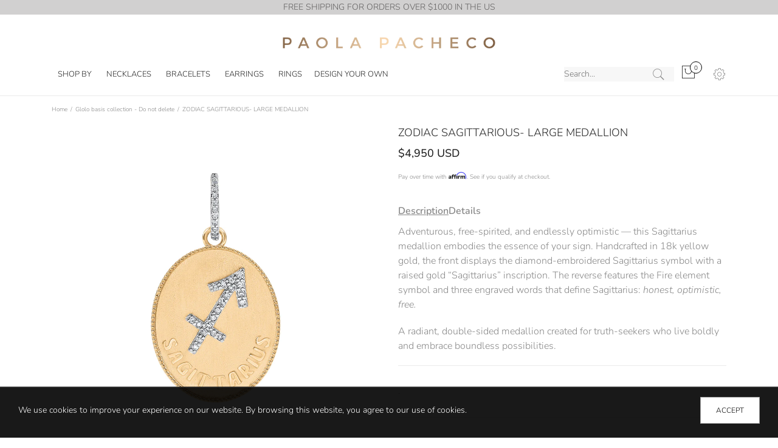

--- FILE ---
content_type: text/html; charset=utf-8
request_url: https://paolapacheco.com/products/zodiac-sagittarious-large-medallion
body_size: 49037
content:
<!doctype html>
  <!--[if IE 9]> <html class="ie9 no-js" lang="en"> <![endif]-->
  <!--[if (gt IE 9)|!(IE)]><!--> <html class="no-js" lang="en"> <!--<![endif]-->
  <head>

    
    <link rel="stylesheet" type="text/css" href="https://cdnjs.cloudflare.com/ajax/libs/slick-carousel/1.8.1/slick.min.css"/>
    <link rel="stylesheet" type="text/css" href="https://cdnjs.cloudflare.com/ajax/libs/slick-carousel/1.8.1/slick-theme.min.css"/>
   <script src="https://code.jquery.com/jquery-3.6.0.min.js"></script>
   <script src="https://cdnjs.cloudflare.com/ajax/libs/slick-carousel/1.8.1/slick.min.js"></script>  
    
    
  <link rel="stylesheet" href="https://obscure-escarpment-2240.herokuapp.com/stylesheets/bcpo-front.css">
  <script>var bcpo_product={"id":7194446364761,"title":"ZODIAC SAGITTARIOUS- LARGE MEDALLION","handle":"zodiac-sagittarious-large-medallion","description":"\u003cp\u003e.\u003c\/p\u003e","published_at":"2022-12-04T23:13:21-05:00","created_at":"2022-12-04T23:13:20-05:00","vendor":"Paola Pacheco Jewelry","type":"","tags":[],"price":495000,"price_min":495000,"price_max":495000,"available":true,"price_varies":false,"compare_at_price":null,"compare_at_price_min":0,"compare_at_price_max":0,"compare_at_price_varies":false,"variants":[{"id":40345826197593,"title":"Default Title","option1":"Default Title","option2":null,"option3":null,"sku":"ZC003-YW","requires_shipping":true,"taxable":true,"featured_image":null,"available":true,"name":"ZODIAC SAGITTARIOUS- LARGE MEDALLION","public_title":null,"options":["Default Title"],"price":495000,"weight":0,"compare_at_price":null,"inventory_management":"shopify","barcode":"","requires_selling_plan":false,"selling_plan_allocations":[]}],"images":["\/\/paolapacheco.com\/cdn\/shop\/products\/20221028_Paola-14-Edit.jpg?v=1670213602","\/\/paolapacheco.com\/cdn\/shop\/products\/20221028_Paola-15-Edit.jpg?v=1670213603","\/\/paolapacheco.com\/cdn\/shop\/products\/20221028_Paola-14-2.jpg?v=1670213602","\/\/paolapacheco.com\/cdn\/shop\/products\/20221028_Paola-15-2.jpg?v=1670275028","\/\/paolapacheco.com\/cdn\/shop\/products\/20221028_Paola-14.jpg?v=1670275028"],"featured_image":"\/\/paolapacheco.com\/cdn\/shop\/products\/20221028_Paola-14-Edit.jpg?v=1670213602","options":["Title"],"media":[{"alt":null,"id":23344528719961,"position":1,"preview_image":{"aspect_ratio":1.0,"height":2048,"width":2048,"src":"\/\/paolapacheco.com\/cdn\/shop\/products\/20221028_Paola-14-Edit.jpg?v=1670213602"},"aspect_ratio":1.0,"height":2048,"media_type":"image","src":"\/\/paolapacheco.com\/cdn\/shop\/products\/20221028_Paola-14-Edit.jpg?v=1670213602","width":2048},{"alt":null,"id":23344528752729,"position":2,"preview_image":{"aspect_ratio":1.0,"height":2048,"width":2048,"src":"\/\/paolapacheco.com\/cdn\/shop\/products\/20221028_Paola-15-Edit.jpg?v=1670213603"},"aspect_ratio":1.0,"height":2048,"media_type":"image","src":"\/\/paolapacheco.com\/cdn\/shop\/products\/20221028_Paola-15-Edit.jpg?v=1670213603","width":2048},{"alt":null,"id":23344528785497,"position":3,"preview_image":{"aspect_ratio":1.0,"height":2048,"width":2048,"src":"\/\/paolapacheco.com\/cdn\/shop\/products\/20221028_Paola-14-2.jpg?v=1670213602"},"aspect_ratio":1.0,"height":2048,"media_type":"image","src":"\/\/paolapacheco.com\/cdn\/shop\/products\/20221028_Paola-14-2.jpg?v=1670213602","width":2048},{"alt":null,"id":23344528851033,"position":4,"preview_image":{"aspect_ratio":1.0,"height":2048,"width":2048,"src":"\/\/paolapacheco.com\/cdn\/shop\/products\/20221028_Paola-15-2.jpg?v=1670275028"},"aspect_ratio":1.0,"height":2048,"media_type":"image","src":"\/\/paolapacheco.com\/cdn\/shop\/products\/20221028_Paola-15-2.jpg?v=1670275028","width":2048},{"alt":null,"id":23344528818265,"position":5,"preview_image":{"aspect_ratio":1.0,"height":2048,"width":2048,"src":"\/\/paolapacheco.com\/cdn\/shop\/products\/20221028_Paola-14.jpg?v=1670275028"},"aspect_ratio":1.0,"height":2048,"media_type":"image","src":"\/\/paolapacheco.com\/cdn\/shop\/products\/20221028_Paola-14.jpg?v=1670275028","width":2048}],"requires_selling_plan":false,"selling_plan_groups":[],"content":"\u003cp\u003e.\u003c\/p\u003e"};  var bcpo_settings={"fallback":"select1","auto_select":"on","load_main_image":"on","replaceImage":"on","border_style":"round","tooltips":"show","sold_out_style":"transparent","theme":"light","jumbo_colors":"off","jumbo_images":"off","circle_swatches":"on","inventory_style":"amazon","override_ajax":"on","add_price_addons":"off","money_format2":"${{amount_no_decimals}} USD","money_format_without_currency":"${{amount_no_decimals}} USD","show_currency":"off","file_upload_warning":"off","global_auto_image_options":"","global_color_options":"","global_colors":[{"key":"","value":"#340a37"}]};var inventory_quantity = [];inventory_quantity.push(1);if(bcpo_product) { for (var i = 0; i < bcpo_product.variants.length; i += 1) { bcpo_product.variants[i].inventory_quantity = inventory_quantity[i]; }}window.bcpo = window.bcpo || {}; bcpo.cart = {"note":null,"attributes":{},"original_total_price":0,"total_price":0,"total_discount":0,"total_weight":0.0,"item_count":0,"items":[],"requires_shipping":false,"currency":"USD","items_subtotal_price":0,"cart_level_discount_applications":[],"checkout_charge_amount":0}; bcpo.ogFormData = FormData;</script>

<!-- Global site tag (gtag.js) - Google Analytics -->
<script async src="https://www.googletagmanager.com/gtag/js?id=G-6N0HK2NTLD"></script>
<script>
  window.dataLayer = window.dataLayer || [];
  function gtag(){dataLayer.push(arguments);}
  gtag('js', new Date());

  gtag('config', 'G-6N0HK2NTLD');
</script>
    
    <meta charset="utf-8">
    <meta http-equiv="X-UA-Compatible" content="IE=edge,chrome=1">
    <meta name="viewport" content="width=device-width, initial-scale=1.0, maximum-scale=1.0, user-scalable=no">
    <meta name="theme-color" content="">
    <link rel="canonical" href="https://paolapacheco.com/products/zodiac-sagittarious-large-medallion"><link rel="shortcut icon" href="//paolapacheco.com/cdn/shop/files/ms-icon-310x310_32x32.png?v=1613776924" type="image/png"><title>ZODIAC SAGITTARIOUS- LARGE MEDALLION
&ndash; Paola Pacheco Jewelry
</title><meta name="description" content="."><meta name="keywords" content=",,,,,,Paola Pacheco Jewelry, paolapacheco.com"/>

<meta property="og:site_name" content="Paola Pacheco Jewelry">
<meta property="og:url" content="https://paolapacheco.com/products/zodiac-sagittarious-large-medallion">
<meta property="og:title" content="ZODIAC SAGITTARIOUS- LARGE MEDALLION">
<meta property="og:type" content="product">
<meta property="og:description" content="."><meta property="og:price:amount" content="4,950">
  <meta property="og:price:currency" content="USD"><meta property="og:image" content="http://paolapacheco.com/cdn/shop/products/20221028_Paola-14-Edit_1024x1024.jpg?v=1670213602"><meta property="og:image" content="http://paolapacheco.com/cdn/shop/products/20221028_Paola-15-Edit_1024x1024.jpg?v=1670213603"><meta property="og:image" content="http://paolapacheco.com/cdn/shop/products/20221028_Paola-14-2_1024x1024.jpg?v=1670213602">
<meta property="og:image:secure_url" content="https://paolapacheco.com/cdn/shop/products/20221028_Paola-14-Edit_1024x1024.jpg?v=1670213602"><meta property="og:image:secure_url" content="https://paolapacheco.com/cdn/shop/products/20221028_Paola-15-Edit_1024x1024.jpg?v=1670213603"><meta property="og:image:secure_url" content="https://paolapacheco.com/cdn/shop/products/20221028_Paola-14-2_1024x1024.jpg?v=1670213602">
<meta name="twitter:site" content="@">
<meta name="twitter:card" content="summary_large_image">
<meta name="twitter:title" content="ZODIAC SAGITTARIOUS- LARGE MEDALLION">
<meta name="twitter:description" content="."><style type="text/css" media="all" rel="stylesheet">
  @font-face{font-family:'Pe-icon-7-stroke';src:url(Pe-icon-7-stroke.eot?d7yf1v);src:url('//paolapacheco.com/cdn/shop/t/16/assets/Pe-icon-7-stroke.eot?%23iefixd7yf1v&v=79040296965260500601754458555') format('embedded-opentype'),url('//paolapacheco.com/cdn/shop/t/16/assets/Pe-icon-7-stroke.woff?v=130711958411603194381754458555') format('woff'),url('//paolapacheco.com/cdn/shop/t/16/assets/Pe-icon-7-stroke.ttf?v=182644646685374890751754458555') format('truetype'),url("//paolapacheco.com/cdn/shop/t/16/assets/Pe-icon-7-stroke.svg?v=25280705971441560181754458555#Pe-icon-7-stroke") format('svg');font-weight:400;font-style:normal}[class^="pe-7s-"],[class*=" pe-7s-"]{display:inline-block;font-family:'Pe-icon-7-stroke';speak:none;font-style:normal;font-weight:400;font-variant:normal;text-transform:none;line-height:1;-webkit-font-smoothing:antialiased;-moz-osx-font-smoothing:grayscale}.pe-7s-album:before{content:"\e6aa"}.pe-7s-arc:before{content:"\e6ab"}.pe-7s-back-2:before{content:"\e6ac"}.pe-7s-bandaid:before{content:"\e6ad"}.pe-7s-car:before{content:"\e6ae"}.pe-7s-diamond:before{content:"\e6af"}.pe-7s-door-lock:before{content:"\e6b0"}.pe-7s-eyedropper:before{content:"\e6b1"}.pe-7s-female:before{content:"\e6b2"}.pe-7s-gym:before{content:"\e6b3"}.pe-7s-hammer:before{content:"\e6b4"}.pe-7s-headphones:before{content:"\e6b5"}.pe-7s-helm:before{content:"\e6b6"}.pe-7s-hourglass:before{content:"\e6b7"}.pe-7s-leaf:before{content:"\e6b8"}.pe-7s-magic-wand:before{content:"\e6b9"}.pe-7s-male:before{content:"\e6ba"}.pe-7s-map-2:before{content:"\e6bb"}.pe-7s-next-2:before{content:"\e6bc"}.pe-7s-paint-bucket:before{content:"\e6bd"}.pe-7s-pendrive:before{content:"\e6be"}.pe-7s-photo:before{content:"\e6bf"}.pe-7s-piggy:before{content:"\e6c0"}.pe-7s-plugin:before{content:"\e6c1"}.pe-7s-refresh-2:before{content:"\e6c2"}.pe-7s-rocket:before{content:"\e6c3"}.pe-7s-settings:before{content:"\e6c4"}.pe-7s-shield:before{content:"\e6c5"}.pe-7s-smile:before{content:"\e6c6"}.pe-7s-usb:before{content:"\e6c7"}.pe-7s-vector:before{content:"\e6c8"}.pe-7s-wine:before{content:"\e6c9"}.pe-7s-cloud-upload:before{content:"\e68a"}.pe-7s-cash:before{content:"\e68c"}.pe-7s-close:before{content:"\e680"}.pe-7s-bluetooth:before{content:"\e68d"}.pe-7s-cloud-download:before{content:"\e68b"}.pe-7s-way:before{content:"\e68e"}.pe-7s-close-circle:before{content:"\e681"}.pe-7s-id:before{content:"\e68f"}.pe-7s-angle-up:before{content:"\e682"}.pe-7s-wristwatch:before{content:"\e690"}.pe-7s-angle-up-circle:before{content:"\e683"}.pe-7s-world:before{content:"\e691"}.pe-7s-angle-right:before{content:"\e684"}.pe-7s-volume:before{content:"\e692"}.pe-7s-angle-right-circle:before{content:"\e685"}.pe-7s-users:before{content:"\e693"}.pe-7s-angle-left:before{content:"\e686"}.pe-7s-user-female:before{content:"\e694"}.pe-7s-angle-left-circle:before{content:"\e687"}.pe-7s-up-arrow:before{content:"\e695"}.pe-7s-angle-down:before{content:"\e688"}.pe-7s-switch:before{content:"\e696"}.pe-7s-angle-down-circle:before{content:"\e689"}.pe-7s-scissors:before{content:"\e697"}.pe-7s-wallet:before{content:"\e600"}.pe-7s-safe:before{content:"\e698"}.pe-7s-volume2:before{content:"\e601"}.pe-7s-volume1:before{content:"\e602"}.pe-7s-voicemail:before{content:"\e603"}.pe-7s-video:before{content:"\e604"}.pe-7s-user:before{content:"\e605"}.pe-7s-upload:before{content:"\e606"}.pe-7s-unlock:before{content:"\e607"}.pe-7s-umbrella:before{content:"\e608"}.pe-7s-trash:before{content:"\e609"}.pe-7s-tools:before{content:"\e60a"}.pe-7s-timer:before{content:"\e60b"}.pe-7s-ticket:before{content:"\e60c"}.pe-7s-target:before{content:"\e60d"}.pe-7s-sun:before{content:"\e60e"}.pe-7s-study:before{content:"\e60f"}.pe-7s-stopwatch:before{content:"\e610"}.pe-7s-star:before{content:"\e611"}.pe-7s-speaker:before{content:"\e612"}.pe-7s-signal:before{content:"\e613"}.pe-7s-shuffle:before{content:"\e614"}.pe-7s-shopbag:before{content:"\e615"}.pe-7s-share:before{content:"\e616"}.pe-7s-server:before{content:"\e617"}.pe-7s-search:before{content:"\e618"}.pe-7s-film:before{content:"\e6a5"}.pe-7s-science:before{content:"\e619"}.pe-7s-disk:before{content:"\e6a6"}.pe-7s-ribbon:before{content:"\e61a"}.pe-7s-repeat:before{content:"\e61b"}.pe-7s-refresh:before{content:"\e61c"}.pe-7s-add-user:before{content:"\e6a9"}.pe-7s-refresh-cloud:before{content:"\e61d"}.pe-7s-paperclip:before{content:"\e69c"}.pe-7s-radio:before{content:"\e61e"}.pe-7s-note2:before{content:"\e69d"}.pe-7s-print:before{content:"\e61f"}.pe-7s-network:before{content:"\e69e"}.pe-7s-prev:before{content:"\e620"}.pe-7s-mute:before{content:"\e69f"}.pe-7s-power:before{content:"\e621"}.pe-7s-medal:before{content:"\e6a0"}.pe-7s-portfolio:before{content:"\e622"}.pe-7s-like2:before{content:"\e6a1"}.pe-7s-plus:before{content:"\e623"}.pe-7s-left-arrow:before{content:"\e6a2"}.pe-7s-play:before{content:"\e624"}.pe-7s-key:before{content:"\e6a3"}.pe-7s-plane:before{content:"\e625"}.pe-7s-joy:before{content:"\e6a4"}.pe-7s-photo-gallery:before{content:"\e626"}.pe-7s-pin:before{content:"\e69b"}.pe-7s-phone:before{content:"\e627"}.pe-7s-plug:before{content:"\e69a"}.pe-7s-pen:before{content:"\e628"}.pe-7s-right-arrow:before{content:"\e699"}.pe-7s-paper-plane:before{content:"\e629"}.pe-7s-delete-user:before{content:"\e6a7"}.pe-7s-paint:before{content:"\e62a"}.pe-7s-bottom-arrow:before{content:"\e6a8"}.pe-7s-notebook:before{content:"\e62b"}.pe-7s-note:before{content:"\e62c"}.pe-7s-next:before{content:"\e62d"}.pe-7s-news-paper:before{content:"\e62e"}.pe-7s-musiclist:before{content:"\e62f"}.pe-7s-music:before{content:"\e630"}.pe-7s-mouse:before{content:"\e631"}.pe-7s-more:before{content:"\e632"}.pe-7s-moon:before{content:"\e633"}.pe-7s-monitor:before{content:"\e634"}.pe-7s-micro:before{content:"\e635"}.pe-7s-menu:before{content:"\e636"}.pe-7s-map:before{content:"\e637"}.pe-7s-map-marker:before{content:"\e638"}.pe-7s-mail:before{content:"\e639"}.pe-7s-mail-open:before{content:"\e63a"}.pe-7s-mail-open-file:before{content:"\e63b"}.pe-7s-magnet:before{content:"\e63c"}.pe-7s-loop:before{content:"\e63d"}.pe-7s-look:before{content:"\e63e"}.pe-7s-lock:before{content:"\e63f"}.pe-7s-lintern:before{content:"\e640"}.pe-7s-link:before{content:"\e641"}.pe-7s-like:before{content:"\e642"}.pe-7s-light:before{content:"\e643"}.pe-7s-less:before{content:"\e644"}.pe-7s-keypad:before{content:"\e645"}.pe-7s-junk:before{content:"\e646"}.pe-7s-info:before{content:"\e647"}.pe-7s-home:before{content:"\e648"}.pe-7s-help2:before{content:"\e649"}.pe-7s-help1:before{content:"\e64a"}.pe-7s-graph3:before{content:"\e64b"}.pe-7s-graph2:before{content:"\e64c"}.pe-7s-graph1:before{content:"\e64d"}.pe-7s-graph:before{content:"\e64e"}.pe-7s-global:before{content:"\e64f"}.pe-7s-gleam:before{content:"\e650"}.pe-7s-glasses:before{content:"\e651"}.pe-7s-gift:before{content:"\e652"}.pe-7s-folder:before{content:"\e653"}.pe-7s-flag:before{content:"\e654"}.pe-7s-filter:before{content:"\e655"}.pe-7s-file:before{content:"\e656"}.pe-7s-expand1:before{content:"\e657"}.pe-7s-exapnd2:before{content:"\e658"}.pe-7s-edit:before{content:"\e659"}.pe-7s-drop:before{content:"\e65a"}.pe-7s-drawer:before{content:"\e65b"}.pe-7s-download:before{content:"\e65c"}.pe-7s-display2:before{content:"\e65d"}.pe-7s-display1:before{content:"\e65e"}.pe-7s-diskette:before{content:"\e65f"}.pe-7s-date:before{content:"\e660"}.pe-7s-cup:before{content:"\e661"}.pe-7s-culture:before{content:"\e662"}.pe-7s-crop:before{content:"\e663"}.pe-7s-credit:before{content:"\e664"}.pe-7s-copy-file:before{content:"\e665"}.pe-7s-config:before{content:"\e666"}.pe-7s-compass:before{content:"\e667"}.pe-7s-comment:before{content:"\e668"}.pe-7s-coffee:before{content:"\e669"}.pe-7s-cloud:before{content:"\e66a"}.pe-7s-clock:before{content:"\e66b"}.pe-7s-check:before{content:"\e66c"}.pe-7s-chat:before{content:"\e66d"}.pe-7s-cart:before{content:"\e66e"}.pe-7s-camera:before{content:"\e66f"}.pe-7s-call:before{content:"\e670"}.pe-7s-calculator:before{content:"\e671"}.pe-7s-browser:before{content:"\e672"}.pe-7s-box2:before{content:"\e673"}.pe-7s-box1:before{content:"\e674"}.pe-7s-bookmarks:before{content:"\e675"}.pe-7s-bicycle:before{content:"\e676"}.pe-7s-bell:before{content:"\e677"}.pe-7s-battery:before{content:"\e678"}.pe-7s-ball:before{content:"\e679"}.pe-7s-back:before{content:"\e67a"}.pe-7s-attention:before{content:"\e67b"}.pe-7s-anchor:before{content:"\e67c"}.pe-7s-albums:before{content:"\e67d"}.pe-7s-alarm:before{content:"\e67e"}.pe-7s-airplay:before{content:"\e67f"}
  /*======= Bootstrap 4.0 =========*/
  .col-xs-1,.col-xs-10,.col-xs-11,.col-xs-12,.col-xs-2,.col-xs-3,.col-xs-4,.col-xs-5,.col-xs-6,.col-xs-7,.col-xs-8,.col-xs-9,body{float:left}body{margin:0;width:100%;padding:0}.container,.container-fluid{margin-right:auto;margin-left:auto;padding-right:15px;padding-left:15px}@media (min-width:768px){.container{width:750px}}@media (min-width:992px){.container{width:970px}}@media (min-width:1200px){.container{width:1170px}}.row{margin-right:-15px;margin-left:-15px}.col-lg-1,.col-lg-10,.col-lg-11,.col-lg-12,.col-lg-2,.col-lg-3,.col-lg-4,.col-lg-5,.col-lg-6,.col-lg-7,.col-lg-8,.col-lg-9,.col-md-1,.col-md-10,.col-md-11,.col-md-12,.col-md-2,.col-md-3,.col-md-4,.col-md-5,.col-md-6,.col-md-7,.col-md-8,.col-md-9,.col-sm-1,.col-sm-10,.col-sm-11,.col-sm-12,.col-sm-2,.col-sm-3,.col-sm-4,.col-sm-5,.col-sm-6,.col-sm-7,.col-sm-8,.col-sm-9,.col-xs-1,.col-xs-10,.col-xs-11,.col-xs-12,.col-xs-2,.col-xs-3,.col-xs-4,.col-xs-5,.col-xs-6,.col-xs-7,.col-xs-8,.col-xs-9{position:relative;min-height:1px;padding-right:15px;padding-left:15px}.col-xs-12{width:100%}.col-xs-11{width:91.66666667%}.col-xs-10{width:83.33333333%}.col-xs-9{width:75%}.col-xs-8{width:66.66666667%}.col-xs-7{width:58.33333333%}.col-xs-6{width:50%}.col-xs-5{width:41.66666667%}.col-xs-4{width:33.33333333%}.col-xs-3{width:25%}.col-xs-2{width:16.66666667%}.col-xs-1{width:8.33333333%}@media (min-width:768px){.col-sm-1,.col-sm-10,.col-sm-11,.col-sm-12,.col-sm-2,.col-sm-3,.col-sm-4,.col-sm-5,.col-sm-6,.col-sm-7,.col-sm-8,.col-sm-9{float:left}.col-sm-12{width:100%}.col-sm-11{width:91.66666667%}.col-sm-10{width:83.33333333%}.col-sm-9{width:75%}.col-sm-8{width:66.66666667%}.col-sm-7{width:58.33333333%}.col-sm-6{width:50%}.col-sm-5{width:41.66666667%}.col-sm-4{width:33.33333333%}.col-sm-3{width:25%}.col-sm-2{width:16.66666667%}.col-sm-1{width:8.33333333%}}@media (min-width:992px){.col-md-1,.col-md-10,.col-md-11,.col-md-12,.col-md-2,.col-md-3,.col-md-4,.col-md-5,.col-md-6,.col-md-7,.col-md-8,.col-md-9{float:left}.col-md-12{width:100%}.col-md-11{width:91.66666667%}.col-md-10{width:83.33333333%}.col-md-9{width:75%}.col-md-8{width:66.66666667%}.col-md-7{width:58.33333333%}.col-md-6{width:50%}.col-md-5{width:41.66666667%}.col-md-4{width:33.33333333%}.col-md-3{width:25%}.col-md-2{width:16.66666667%}.col-md-1{width:8.33333333%}}.visible-lg,.visible-lg-block,.visible-lg-inline,.visible-lg-inline-block,.visible-md,.visible-md-block,.visible-md-inline,.visible-md-inline-block,.visible-sm,.visible-sm-block,.visible-sm-inline,.visible-sm-inline-block,.visible-xs,.visible-xs-block,.visible-xs-inline,.visible-xs-inline-block{display:none!important}@media (max-width:767px){.visible-xs,.visible-xs-block{display:block!important}.visible-xs-inline{display:inline!important}.visible-xs-inline-block{display:inline-block!important}}@media (min-width:768px) and (max-width:991px){.visible-sm,.visible-sm-block{display:block!important}.visible-sm-inline{display:inline!important}.visible-sm-inline-block{display:inline-block!important}}@media (min-width:992px) and (max-width:1199px){.visible-md,.visible-md-block{display:block!important}.visible-md-inline{display:inline!important}.visible-md-inline-block{display:inline-block!important}}@media (min-width:1200px){.col-lg-1,.col-lg-10,.col-lg-11,.col-lg-12,.col-lg-2,.col-lg-3,.col-lg-4,.col-lg-5,.col-lg-6,.col-lg-7,.col-lg-8,.col-lg-9{float:left}.col-lg-12{width:100%}.col-lg-11{width:91.66666667%}.col-lg-10{width:83.33333333%}.col-lg-9{width:75%}.col-lg-8{width:66.66666667%}.col-lg-7{width:58.33333333%}.col-lg-6{width:50%}.col-lg-5{width:41.66666667%}.col-lg-4{width:33.33333333%}.col-lg-3{width:25%}.col-lg-2{width:16.66666667%}.col-lg-1{width:8.33333333%}.visible-lg,.visible-lg-block{display:block!important}.visible-lg-inline{display:inline!important}.visible-lg-inline-block{display:inline-block!important}.hidden-lg{display:none!important}}@media (max-width:767px){.hidden-xs{display:none!important}}@media (min-width:768px) and (max-width:991px){.hidden-sm{display:none!important}}@media (min-width:992px) and (max-width:1199px){.hidden-md{display:none!important}}.btn-group-vertical>.btn-group::after,.btn-group-vertical>.btn-group::before,.btn-toolbar::after,.btn-toolbar::before,.clearfix::after,.clearfix::before,.container-fluid::after,.container-fluid::before,.container::after,.container::before,.dl-horizontal dd::after,.dl-horizontal dd::before,.form-horizontal .form-group::after,.form-horizontal .form-group::before,.modal-footer::after,.modal-footer::before,.modal-header::after,.modal-header::before,.nav::after,.nav::before,.navbar-collapse::after,.navbar-collapse::before,.navbar-header::after,.navbar-header::before,.navbar::after,.navbar::before,.pager::after,.pager::before,.panel-body::after,.panel-body::before,.row::after,.row::before{content:" ";display:table}.margin-0{margin:0!important}.padding-0{padding:0!important}.padding-top-30{padding-top:30px!important}.padding-bottom-60{padding-bottom:60px!important}.margin-top-10{margin-top:10px!important}.margin-top-15{margin-top:15px!important}.margin-top-20{margin-top:20px!important}.margin-top-23{margin-top:23px!important}.margin-top-30{margin-top:30px!important}.margin-top-37{margin-top:37px!important}.margin-top-40{margin-top:40px!important}.margin-top-45{margin-top:45px!important}.margin-top-50{margin-top:50px!important}.margin-top-55{margin-top:55px!important}.margin-top-60{margin-top:60px!important}.margin-top-65{margin-top:65px!important}.margin-top-70{margin-top:70px!important}.margin-top-75{margin-top:75px!important}.margin-top-80{margin-top:80px!important}.margin-top-85{margin-top:85px!important}.margin-top-90{margin-top:90px!important}.margin-top-100{margin-top:100px!important}.margin-top-105{margin-top:105px!important}.margin-top-112{margin-top:112px!important}.margin-top-120{margin-top:120px!important}.margin-bottom-10,.margin-bottom-15{margin-bottom:15px!important}.margin-bottom-20{margin-bottom:20px!important}.margin-bottom-30{margin-bottom:30px!important}.margin-bottom-40{margin-bottom:40px!important}.margin-bottom-51{margin-bottom:51px!important}.margin-bottom-55{margin-bottom:55px!important}.margin-bottom-60{margin-bottom:60px!important}.margin-bottom-65{margin-bottom:65px!important}.margin-bottom-70{margin-bottom:70px!important}.margin-bottom-75{margin-bottom:75px!important}.margin-bottom-80{margin-bottom:80px!important}.margin-bottom-90{margin-bottom:90px!important}.padding-top-110{padding-top:110px!important}.margin-bottom-25{margin-bottom:25px!important}.margin-top-95{margin-top:95px!important}.margin-top-35{margin-top:35px!important}.margin-top-25{margin-top:25px!important}.margin-top-110{margin-top:110px!important}.margin-top-230{margin-top:230px!important}.margin-bottom-35{margin-bottom:35px!important}.margin-bottom-50{margin-bottom:50px!important}.margin-bottom-0{margin-bottom:0!important}.magin-top-117{margin-top:117px!important}.nopadding-bottom{padding-bottom:0!important}.padding-right-5{padding-right:5px!important}.padding-left-5{padding-left:5px!important}.padding-right-0{padding-right:0!important}.padding-left-0{padding-left:0!important}.margin-right-0{margin-right:0!important}.margin-left-0{margin-left:0!important}@media (max-width:767px){.margin-xs-0{margin:0!important}.padding-xs-0{padding:0!important}.padding-right-xs-0{padding-right:0!important}.padding-left-xs-0{padding-left:0!important}}@media (min-width:768px) and (max-width:991px){.margin-sm-0{margin:0!important}.padding-sm-0{padding:0!important}.padding-right-sm-0{padding-right:0!important}.padding-left-sm-0{padding-left:0!important}}@media (min-width:992px) and (max-width:1199px){.margin-md-0{margin:0!important}.padding-md-0{padding:0!important}.padding-right-md-0{padding-right:0!important}.padding-left-md-0{padding-left:0!important}}@media (min-width:1200px){.margin-lg-0{margin:0!important}.padding-lg-0{padding:0!important}.padding-right-lg-0{padding-right:0!important}.padding-left-lg-0{padding-left:0!important}}
  .row-flex{margin-right:-15px;margin-left:-15px}.dp-flex,.row-flex{display:-ms-flexbox;display:flex;-ms-flex-wrap:wrap;flex-wrap:wrap}.dp-flex .col,.row-flex .col{-ms-flex-preferred-size:0;flex-basis:0;-ms-flex-positive:1;flex-grow:1;max-width:100%}.dp-flex .col-auto,.row-flex .col-auto{-ms-flex:0 0 auto;flex:0 0 auto;width:auto;max-width:none}.dp-flex .col-1,.row-flex .col-1{-ms-flex:0 0 8.333333%;flex:0 0 8.333333%;max-width:8.333333%}.dp-flex .col-2,.row-flex .col-2{-ms-flex:0 0 16.666667%;flex:0 0 16.666667%;max-width:16.666667%}.dp-flex .col-kiti-2,.row-flex .col-kiti-2{-ms-flex:0 0 20%;flex:0 0 20%;max-width:20%}.dp-flex .col-3,.row-flex .col-3{-ms-flex:0 0 25%;flex:0 0 25%;max-width:25%}.dp-flex .col-4,.row-flex .col-4{-ms-flex:0 0 33.333333%;flex:0 0 33.333333%;max-width:33.333333%}.dp-flex .col-5,.row-flex .col-5{-ms-flex:0 0 41.666667%;flex:0 0 41.666667%;max-width:41.666667%}.dp-flex .col-6,.row-flex .col-6{-ms-flex:0 0 50%;flex:0 0 50%;max-width:50%}.dp-flex .col-7,.row-flex .col-7{-ms-flex:0 0 58.333333%;flex:0 0 58.333333%;max-width:58.333333%}.dp-flex .col-8,.row-flex .col-8{-ms-flex:0 0 66.666667%;flex:0 0 66.666667%;max-width:66.666667%}.dp-flex .col-9,.row-flex .col-9{-ms-flex:0 0 75%;flex:0 0 75%;max-width:75%}.dp-flex .col-10,.row-flex .col-10{-ms-flex:0 0 83.333333%;flex:0 0 83.333333%;max-width:83.333333%}.dp-flex .col-11,.row-flex .col-11{-ms-flex:0 0 91.666667%;flex:0 0 91.666667%;max-width:91.666667%}.dp-flex .col-12,.row-flex .col-12{-ms-flex:0 0 100%;flex:0 0 100%;max-width:100%}.dp-flex .order-1,.row-flex .order-1{-ms-flex-order:1;order:1}.dp-flex .order-2,.row-flex .order-2{-ms-flex-order:2;order:2}.dp-flex .order-3,.row-flex .order-3{-ms-flex-order:3;order:3}.dp-flex .order-4,.row-flex .order-4{-ms-flex-order:4;order:4}.dp-flex .order-5,.row-flex .order-5{-ms-flex-order:5;order:5}.dp-flex .order-6,.row-flex .order-6{-ms-flex-order:6;order:6}.dp-flex .order-7,.row-flex .order-7{-ms-flex-order:7;order:7}.dp-flex .order-8,.row-flex .order-8{-ms-flex-order:8;order:8}.dp-flex .order-9,.row-flex .order-9{-ms-flex-order:9;order:9}.dp-flex .order-10,.row-flex .order-10{-ms-flex-order:10;order:10}.dp-flex .order-11,.row-flex .order-11{-ms-flex-order:11;order:11}.dp-flex .order-12,.row-flex .order-12{-ms-flex-order:12;order:12}.dp-flex .pull-0,.row-flex .pull-0{right:auto}.dp-flex .pull-1,.row-flex .pull-1{right:8.333333%}.dp-flex .pull-2,.row-flex .pull-2{right:16.666667%}.dp-flex .pull-3,.row-flex .pull-3{right:25%}.dp-flex .pull-4,.row-flex .pull-4{right:33.333333%}.dp-flex .pull-5,.row-flex .pull-5{right:41.666667%}.dp-flex .pull-6,.row-flex .pull-6{right:50%}.dp-flex .pull-7,.row-flex .pull-7{right:58.333333%}.dp-flex .pull-8,.row-flex .pull-8{right:66.666667%}.dp-flex .pull-9,.row-flex .pull-9{right:75%}.dp-flex .pull-10,.row-flex .pull-10{right:83.333333%}.dp-flex .pull-11,.row-flex .pull-11{right:91.666667%}.dp-flex .pull-12,.row-flex .pull-12{right:100%}.dp-flex .push-0,.row-flex .push-0{left:auto}.dp-flex .push-1,.row-flex .push-1{left:8.333333%}.dp-flex .push-2,.row-flex .push-2{left:16.666667%}.dp-flex .push-3,.row-flex .push-3{left:25%}.dp-flex .push-4,.row-flex .push-4{left:33.333333%}.dp-flex .push-5,.row-flex .push-5{left:41.666667%}.dp-flex .push-6,.row-flex .push-6{left:50%}.dp-flex .push-7,.row-flex .push-7{left:58.333333%}.dp-flex .push-8,.row-flex .push-8{left:66.666667%}.dp-flex .push-9,.row-flex .push-9{left:75%}.dp-flex .push-10,.row-flex .push-10{left:83.333333%}.dp-flex .push-11,.row-flex .push-11{left:91.666667%}.dp-flex .push-12,.row-flex .push-12{left:100%}.dp-flex .offset-1,.row-flex .offset-1{margin-left:8.333333%}.dp-flex .offset-2,.row-flex .offset-2{margin-left:16.666667%}.dp-flex .offset-3,.row-flex .offset-3{margin-left:25%}.dp-flex .offset-4,.row-flex .offset-4{margin-left:33.333333%}.dp-flex .offset-5,.row-flex .offset-5{margin-left:41.666667%}.dp-flex .offset-6,.row-flex .offset-6{margin-left:50%}.dp-flex .offset-7,.row-flex .offset-7{margin-left:58.333333%}.dp-flex .offset-8,.row-flex .offset-8{margin-left:66.666667%}.dp-flex .offset-9,.row-flex .offset-9{margin-left:75%}.dp-flex .offset-10,.row-flex .offset-10{margin-left:83.333333%}.dp-flex .offset-11,.row-flex .offset-11{margin-left:91.666667%}.dp-flex .p-right-0,.row-flex .p-right-0{padding-right:0}.dp-flex .p-left-0,.row-flex .p-left-0{padding-left:0}.dp-flex .p-right-15,.row-flex .p-right-15{padding-right:15px}.dp-flex .p-left-15,.row-flex .p-left-15{padding-left:15px}.dp-flex .p-0,.row-flex .p-0{padding:0}.dp-flex .invisible,.row-flex .invisible{visibility:hidden!important}.dp-flex .hidden-xs-up,.row-flex .hidden-xs-up{display:none!important}@media (max-width:575px){.dp-flex .hidden-xs-down,.row-flex .hidden-xs-down{display:none!important}}@media (min-width:576px){.dp-flex .col-sm,.row-flex .col-sm{-ms-flex-preferred-size:0;flex-basis:0;-ms-flex-positive:1;flex-grow:1;max-width:100%}.dp-flex .col-sm-auto,.row-flex .col-sm-auto{-ms-flex:0 0 auto;flex:0 0 auto;width:auto;max-width:none}.dp-flex .col-sm-1,.row-flex .col-sm-1{-ms-flex:0 0 8.333333%;flex:0 0 8.333333%;max-width:8.333333%}.dp-flex .col-sm-2,.row-flex .col-sm-2{-ms-flex:0 0 16.666667%;flex:0 0 16.666667%;max-width:16.666667%}.dp-flex .col-sm-3,.row-flex .col-sm-3{-ms-flex:0 0 25%;flex:0 0 25%;max-width:25%}.dp-flex .col-sm-4,.row-flex .col-sm-4{-ms-flex:0 0 33.333333%;flex:0 0 33.333333%;max-width:33.333333%}.dp-flex .col-sm-5,.row-flex .col-sm-5{-ms-flex:0 0 41.666667%;flex:0 0 41.666667%;max-width:41.666667%}.dp-flex .col-sm-6,.row-flex .col-sm-6{-ms-flex:0 0 50%;flex:0 0 50%;max-width:50%}.dp-flex .col-sm-7,.row-flex .col-sm-7{-ms-flex:0 0 58.333333%;flex:0 0 58.333333%;max-width:58.333333%}.dp-flex .col-sm-8,.row-flex .col-sm-8{-ms-flex:0 0 66.666667%;flex:0 0 66.666667%;max-width:66.666667%}.dp-flex .col-sm-9,.row-flex .col-sm-9{-ms-flex:0 0 75%;flex:0 0 75%;max-width:75%}.dp-flex .col-sm-10,.row-flex .col-sm-10{-ms-flex:0 0 83.333333%;flex:0 0 83.333333%;max-width:83.333333%}.dp-flex .col-sm-11,.row-flex .col-sm-11{-ms-flex:0 0 91.666667%;flex:0 0 91.666667%;max-width:91.666667%}.dp-flex .col-sm-12,.row-flex .col-sm-12{-ms-flex:0 0 100%;flex:0 0 100%;max-width:100%}.dp-flex .order-sm-1,.row-flex .order-sm-1{-ms-flex-order:1;order:1}.dp-flex .order-sm-2,.row-flex .order-sm-2{-ms-flex-order:2;order:2}.dp-flex .order-sm-3,.row-flex .order-sm-3{-ms-flex-order:3;order:3}.dp-flex .order-sm-4,.row-flex .order-sm-4{-ms-flex-order:4;order:4}.dp-flex .order-sm-5,.row-flex .order-sm-5{-ms-flex-order:5;order:5}.dp-flex .order-sm-6,.row-flex .order-sm-6{-ms-flex-order:6;order:6}.dp-flex .order-sm-7,.row-flex .order-sm-7{-ms-flex-order:7;order:7}.dp-flex .order-sm-8,.row-flex .order-sm-8{-ms-flex-order:8;order:8}.dp-flex .order-sm-9,.row-flex .order-sm-9{-ms-flex-order:9;order:9}.dp-flex .order-sm-10,.row-flex .order-sm-10{-ms-flex-order:10;order:10}.dp-flex .order-sm-11,.row-flex .order-sm-11{-ms-flex-order:11;order:11}.dp-flex .order-sm-12,.row-flex .order-sm-12{-ms-flex-order:12;order:12}.dp-flex .pull-sm-0,.row-flex .pull-sm-0{right:auto}.dp-flex .pull-sm-1,.row-flex .pull-sm-1{right:8.333333%}.dp-flex .pull-sm-2,.row-flex .pull-sm-2{right:16.666667%}.dp-flex .pull-sm-3,.row-flex .pull-sm-3{right:25%}.dp-flex .pull-sm-4,.row-flex .pull-sm-4{right:33.333333%}.dp-flex .pull-sm-5,.row-flex .pull-sm-5{right:41.666667%}.dp-flex .pull-sm-6,.row-flex .pull-sm-6{right:50%}.dp-flex .pull-sm-7,.row-flex .pull-sm-7{right:58.333333%}.dp-flex .pull-sm-8,.row-flex .pull-sm-8{right:66.666667%}.dp-flex .pull-sm-9,.row-flex .pull-sm-9{right:75%}.dp-flex .pull-sm-10,.row-flex .pull-sm-10{right:83.333333%}.dp-flex .pull-sm-11,.row-flex .pull-sm-11{right:91.666667%}.dp-flex .pull-sm-12,.row-flex .pull-sm-12{right:100%}.dp-flex .push-sm-0,.row-flex .push-sm-0{left:auto}.dp-flex .push-sm-1,.row-flex .push-sm-1{left:8.333333%}.dp-flex .push-sm-2,.row-flex .push-sm-2{left:16.666667%}.dp-flex .push-sm-3,.row-flex .push-sm-3{left:25%}.dp-flex .push-sm-4,.row-flex .push-sm-4{left:33.333333%}.dp-flex .push-sm-5,.row-flex .push-sm-5{left:41.666667%}.dp-flex .push-sm-6,.row-flex .push-sm-6{left:50%}.dp-flex .push-sm-7,.row-flex .push-sm-7{left:58.333333%}.dp-flex .push-sm-8,.row-flex .push-sm-8{left:66.666667%}.dp-flex .push-sm-9,.row-flex .push-sm-9{left:75%}.dp-flex .push-sm-10,.row-flex .push-sm-10{left:83.333333%}.dp-flex .push-sm-11,.row-flex .push-sm-11{left:91.666667%}.dp-flex .push-sm-12,.row-flex .push-sm-12{left:100%}.dp-flex .offset-sm-0,.row-flex .offset-sm-0{margin-left:0}.dp-flex .offset-sm-1,.row-flex .offset-sm-1{margin-left:8.333333%}.dp-flex .offset-sm-2,.row-flex .offset-sm-2{margin-left:16.666667%}.dp-flex .offset-sm-3,.row-flex .offset-sm-3{margin-left:25%}.dp-flex .offset-sm-4,.row-flex .offset-sm-4{margin-left:33.333333%}.dp-flex .offset-sm-5,.row-flex .offset-sm-5{margin-left:41.666667%}.dp-flex .offset-sm-6,.row-flex .offset-sm-6{margin-left:50%}.dp-flex .offset-sm-7,.row-flex .offset-sm-7{margin-left:58.333333%}.dp-flex .offset-sm-8,.row-flex .offset-sm-8{margin-left:66.666667%}.dp-flex .offset-sm-9,.row-flex .offset-sm-9{margin-left:75%}.dp-flex .offset-sm-10,.row-flex .offset-sm-10{margin-left:83.333333%}.dp-flex .offset-sm-11,.row-flex .offset-sm-11{margin-left:91.666667%}.dp-flex .p-sm-right-0,.row-flex .p-sm-right-0{padding-right:0}.dp-flex .p-sm-left-0,.row-flex .p-sm-left-0{padding-left:0}.dp-flex .p-sm-right-15,.row-flex .p-sm-right-15{padding-right:15px}.dp-flex .p-sm-left-15,.row-flex .p-sm-left-15{padding-left:15px}.dp-flex .hidden-sm-up,.row-flex .hidden-sm-up{display:none!important}}@media (max-width:767px){.dp-flex .hidden-sm-down,.row-flex .hidden-sm-down{display:none!important}}@media (min-width:768px){.dp-flex .col-md,.row-flex .col-md{-ms-flex-preferred-size:0;flex-basis:0;-ms-flex-positive:1;flex-grow:1;max-width:100%}.dp-flex .col-md-auto,.row-flex .col-md-auto{-ms-flex:0 0 auto;flex:0 0 auto;width:auto;max-width:none}.dp-flex .col-md-1,.row-flex .col-md-1{-ms-flex:0 0 8.333333%;flex:0 0 8.333333%;max-width:8.333333%}.dp-flex .col-md-2,.row-flex .col-md-2{-ms-flex:0 0 16.666667%;flex:0 0 16.666667%;max-width:16.666667%}.dp-flex .col-md-3,.row-flex .col-md-3{-ms-flex:0 0 25%;flex:0 0 25%;max-width:25%}.dp-flex .col-md-4,.row-flex .col-md-4{-ms-flex:0 0 33.333333%;flex:0 0 33.333333%;max-width:33.333333%}.dp-flex .col-md-5,.row-flex .col-md-5{-ms-flex:0 0 41.666667%;flex:0 0 41.666667%;max-width:41.666667%}.dp-flex .col-md-6,.row-flex .col-md-6{-ms-flex:0 0 50%;flex:0 0 50%;max-width:50%}.dp-flex .col-md-7,.row-flex .col-md-7{-ms-flex:0 0 58.333333%;flex:0 0 58.333333%;max-width:58.333333%}.dp-flex .col-md-8,.row-flex .col-md-8{-ms-flex:0 0 66.666667%;flex:0 0 66.666667%;max-width:66.666667%}.dp-flex .col-md-9,.row-flex .col-md-9{-ms-flex:0 0 75%;flex:0 0 75%;max-width:75%}.dp-flex .col-md-10,.row-flex .col-md-10{-ms-flex:0 0 83.333333%;flex:0 0 83.333333%;max-width:83.333333%}.dp-flex .col-md-11,.row-flex .col-md-11{-ms-flex:0 0 91.666667%;flex:0 0 91.666667%;max-width:91.666667%}.dp-flex .col-md-12,.row-flex .col-md-12{-ms-flex:0 0 100%;flex:0 0 100%;max-width:100%}.dp-flex .order-md-1,.row-flex .order-md-1{-ms-flex-order:1;order:1}.dp-flex .order-md-2,.row-flex .order-md-2{-ms-flex-order:2;order:2}.dp-flex .order-md-3,.row-flex .order-md-3{-ms-flex-order:3;order:3}.dp-flex .order-md-4,.row-flex .order-md-4{-ms-flex-order:4;order:4}.dp-flex .order-md-5,.row-flex .order-md-5{-ms-flex-order:5;order:5}.dp-flex .order-md-6,.row-flex .order-md-6{-ms-flex-order:6;order:6}.dp-flex .order-md-7,.row-flex .order-md-7{-ms-flex-order:7;order:7}.dp-flex .order-md-8,.row-flex .order-md-8{-ms-flex-order:8;order:8}.dp-flex .order-md-9,.row-flex .order-md-9{-ms-flex-order:9;order:9}.dp-flex .order-md-10,.row-flex .order-md-10{-ms-flex-order:10;order:10}.dp-flex .order-md-11,.row-flex .order-md-11{-ms-flex-order:11;order:11}.dp-flex .order-md-12,.row-flex .order-md-12{-ms-flex-order:12;order:12}.dp-flex .pull-md-0,.row-flex .pull-md-0{right:auto}.dp-flex .pull-md-1,.row-flex .pull-md-1{right:8.333333%}.dp-flex .pull-md-2,.row-flex .pull-md-2{right:16.666667%}.dp-flex .pull-md-3,.row-flex .pull-md-3{right:25%}.dp-flex .pull-md-4,.row-flex .pull-md-4{right:33.333333%}.dp-flex .pull-md-5,.row-flex .pull-md-5{right:41.666667%}.dp-flex .pull-md-6,.row-flex .pull-md-6{right:50%}.dp-flex .pull-md-7,.row-flex .pull-md-7{right:58.333333%}.dp-flex .pull-md-8,.row-flex .pull-md-8{right:66.666667%}.dp-flex .pull-md-9,.row-flex .pull-md-9{right:75%}.dp-flex .pull-md-10,.row-flex .pull-md-10{right:83.333333%}.dp-flex .pull-md-11,.row-flex .pull-md-11{right:91.666667%}.dp-flex .pull-md-12,.row-flex .pull-md-12{right:100%}.dp-flex .push-md-0,.row-flex .push-md-0{left:auto}.dp-flex .push-md-1,.row-flex .push-md-1{left:8.333333%}.dp-flex .push-md-2,.row-flex .push-md-2{left:16.666667%}.dp-flex .push-md-3,.row-flex .push-md-3{left:25%}.dp-flex .push-md-4,.row-flex .push-md-4{left:33.333333%}.dp-flex .push-md-5,.row-flex .push-md-5{left:41.666667%}.dp-flex .push-md-6,.row-flex .push-md-6{left:50%}.dp-flex .push-md-7,.row-flex .push-md-7{left:58.333333%}.dp-flex .push-md-8,.row-flex .push-md-8{left:66.666667%}.dp-flex .push-md-9,.row-flex .push-md-9{left:75%}.dp-flex .push-md-10,.row-flex .push-md-10{left:83.333333%}.dp-flex .push-md-11,.row-flex .push-md-11{left:91.666667%}.dp-flex .push-md-12,.row-flex .push-md-12{left:100%}.dp-flex .offset-md-0,.row-flex .offset-md-0{margin-left:0}.dp-flex .offset-md-1,.row-flex .offset-md-1{margin-left:8.333333%}.dp-flex .offset-md-2,.row-flex .offset-md-2{margin-left:16.666667%}.dp-flex .offset-md-3,.row-flex .offset-md-3{margin-left:25%}.dp-flex .offset-md-4,.row-flex .offset-md-4{margin-left:33.333333%}.dp-flex .offset-md-5,.row-flex .offset-md-5{margin-left:41.666667%}.dp-flex .offset-md-6,.row-flex .offset-md-6{margin-left:50%}.dp-flex .offset-md-7,.row-flex .offset-md-7{margin-left:58.333333%}.dp-flex .offset-md-8,.row-flex .offset-md-8{margin-left:66.666667%}.dp-flex .offset-md-9,.row-flex .offset-md-9{margin-left:75%}.dp-flex .offset-md-10,.row-flex .offset-md-10{margin-left:83.333333%}.dp-flex .offset-md-11,.row-flex .offset-md-11{margin-left:91.666667%}.dp-flex .p-md-right-0,.row-flex .p-md-right-0{padding-right:0}.dp-flex .p-md-left-0,.row-flex .p-md-left-0{padding-left:0}.dp-flex .p-md-right-15,.row-flex .p-md-right-15{padding-right:15px}.dp-flex .p-md-left-15,.row-flex .p-md-left-15{padding-left:15px}.dp-flex .hidden-md-up,.row-flex .hidden-md-up{display:none!important}}@media (max-width:991px){.dp-flex .hidden-md-down,.row-flex .hidden-md-down{display:none!important}}@media (min-width:992px){.dp-flex .col-lg,.row-flex .col-lg{-ms-flex-preferred-size:0;flex-basis:0;-ms-flex-positive:1;flex-grow:1;max-width:100%}.dp-flex .col-lg-auto,.row-flex .col-lg-auto{-ms-flex:0 0 auto;flex:0 0 auto;width:auto;max-width:none}.dp-flex .col-lg-1,.row-flex .col-lg-1{-ms-flex:0 0 8.333333%;flex:0 0 8.333333%;max-width:8.333333%}.dp-flex .col-lg-2,.row-flex .col-lg-2{-ms-flex:0 0 16.666667%;flex:0 0 16.666667%;max-width:16.666667%}.dp-flex .col-lg-3,.row-flex .col-lg-3{-ms-flex:0 0 25%;flex:0 0 25%;max-width:25%}.dp-flex .col-lg-4,.row-flex .col-lg-4{-ms-flex:0 0 33.333333%;flex:0 0 33.333333%;max-width:33.333333%}.dp-flex .col-lg-5,.row-flex .col-lg-5{-ms-flex:0 0 41.666667%;flex:0 0 41.666667%;max-width:41.666667%}.dp-flex .col-lg-6,.row-flex .col-lg-6{-ms-flex:0 0 50%;flex:0 0 50%;max-width:50%}.dp-flex .col-lg-7,.row-flex .col-lg-7{-ms-flex:0 0 58.333333%;flex:0 0 58.333333%;max-width:58.333333%}.dp-flex .col-lg-8,.row-flex .col-lg-8{-ms-flex:0 0 66.666667%;flex:0 0 66.666667%;max-width:66.666667%}.dp-flex .col-lg-9,.row-flex .col-lg-9{-ms-flex:0 0 75%;flex:0 0 75%;max-width:75%}.dp-flex .col-lg-10,.row-flex .col-lg-10{-ms-flex:0 0 83.333333%;flex:0 0 83.333333%;max-width:83.333333%}.dp-flex .col-lg-11,.row-flex .col-lg-11{-ms-flex:0 0 91.666667%;flex:0 0 91.666667%;max-width:91.666667%}.dp-flex .col-lg-12,.row-flex .col-lg-12{-ms-flex:0 0 100%;flex:0 0 100%;max-width:100%}.dp-flex .order-lg-1,.row-flex .order-lg-1{-ms-flex-order:1;order:1}.dp-flex .order-lg-2,.row-flex .order-lg-2{-ms-flex-order:2;order:2}.dp-flex .order-lg-3,.row-flex .order-lg-3{-ms-flex-order:3;order:3}.dp-flex .order-lg-4,.row-flex .order-lg-4{-ms-flex-order:4;order:4}.dp-flex .order-lg-5,.row-flex .order-lg-5{-ms-flex-order:5;order:5}.dp-flex .order-lg-6,.row-flex .order-lg-6{-ms-flex-order:6;order:6}.dp-flex .order-lg-7,.row-flex .order-lg-7{-ms-flex-order:7;order:7}.dp-flex .order-lg-8,.row-flex .order-lg-8{-ms-flex-order:8;order:8}.dp-flex .order-lg-9,.row-flex .order-lg-9{-ms-flex-order:9;order:9}.dp-flex .order-lg-10,.row-flex .order-lg-10{-ms-flex-order:10;order:10}.dp-flex .order-lg-11,.row-flex .order-lg-11{-ms-flex-order:11;order:11}.dp-flex .order-lg-12,.row-flex .order-lg-12{-ms-flex-order:12;order:12}.dp-flex .pull-lg-0,.row-flex .pull-lg-0{right:auto}.dp-flex .pull-lg-1,.row-flex .pull-lg-1{right:8.333333%}.dp-flex .pull-lg-2,.row-flex .pull-lg-2{right:16.666667%}.dp-flex .pull-lg-3,.row-flex .pull-lg-3{right:25%}.dp-flex .pull-lg-4,.row-flex .pull-lg-4{right:33.333333%}.dp-flex .pull-lg-5,.row-flex .pull-lg-5{right:41.666667%}.dp-flex .pull-lg-6,.row-flex .pull-lg-6{right:50%}.dp-flex .pull-lg-7,.row-flex .pull-lg-7{right:58.333333%}.dp-flex .pull-lg-8,.row-flex .pull-lg-8{right:66.666667%}.dp-flex .pull-lg-9,.row-flex .pull-lg-9{right:75%}.dp-flex .pull-lg-10,.row-flex .pull-lg-10{right:83.333333%}.dp-flex .pull-lg-11,.row-flex .pull-lg-11{right:91.666667%}.dp-flex .pull-lg-12,.row-flex .pull-lg-12{right:100%}.dp-flex .push-lg-0,.row-flex .push-lg-0{left:auto}.dp-flex .push-lg-1,.row-flex .push-lg-1{left:8.333333%}.dp-flex .push-lg-2,.row-flex .push-lg-2{left:16.666667%}.dp-flex .push-lg-3,.row-flex .push-lg-3{left:25%}.dp-flex .push-lg-4,.row-flex .push-lg-4{left:33.333333%}.dp-flex .push-lg-5,.row-flex .push-lg-5{left:41.666667%}.dp-flex .push-lg-6,.row-flex .push-lg-6{left:50%}.dp-flex .push-lg-7,.row-flex .push-lg-7{left:58.333333%}.dp-flex .push-lg-8,.row-flex .push-lg-8{left:66.666667%}.dp-flex .push-lg-9,.row-flex .push-lg-9{left:75%}.dp-flex .push-lg-10,.row-flex .push-lg-10{left:83.333333%}.dp-flex .push-lg-11,.row-flex .push-lg-11{left:91.666667%}.dp-flex .push-lg-12,.row-flex .push-lg-12{left:100%}.dp-flex .offset-lg-0,.row-flex .offset-lg-0{margin-left:0}.dp-flex .offset-lg-1,.row-flex .offset-lg-1{margin-left:8.333333%}.dp-flex .offset-lg-2,.row-flex .offset-lg-2{margin-left:16.666667%}.dp-flex .offset-lg-3,.row-flex .offset-lg-3{margin-left:25%}.dp-flex .offset-lg-4,.row-flex .offset-lg-4{margin-left:33.333333%}.dp-flex .offset-lg-5,.row-flex .offset-lg-5{margin-left:41.666667%}.dp-flex .offset-lg-6,.row-flex .offset-lg-6{margin-left:50%}.dp-flex .offset-lg-7,.row-flex .offset-lg-7{margin-left:58.333333%}.dp-flex .offset-lg-8,.row-flex .offset-lg-8{margin-left:66.666667%}.dp-flex .offset-lg-9,.row-flex .offset-lg-9{margin-left:75%}.dp-flex .offset-lg-10,.row-flex .offset-lg-10{margin-left:83.333333%}.dp-flex .offset-lg-11,.row-flex .offset-lg-11{margin-left:91.666667%}.dp-flex .p-lg-right-0,.row-flex .p-lg-right-0{padding-right:0}.dp-flex .p-lg-left-0,.row-flex .p-lg-left-0{padding-left:0}.dp-flex .p-lg-right-15,.row-flex .p-lg-right-15{padding-right:15px}.dp-flex .p-lg-left-15,.row-flex .p-lg-left-15{padding-left:15px}.dp-flex .hidden-lg-up,.row-flex .hidden-lg-up{display:none!important}}@media (max-width:1199px){.dp-flex .hidden-lg-down,.row-flex .hidden-lg-down{display:none!important}}@media (min-width:1200px){.dp-flex .p-xl-right-0,.dp-flex .p-xl-right-15,.row-flex .p-xl-right-0,.row-flex .p-xl-right-15{padding-right:0}.dp-flex .p-xl-left-0,.dp-flex .p-xl-left-15,.row-flex .p-xl-left-0,.row-flex .p-xl-left-15{padding-left:0}.dp-flex .col-xl,.row-flex .col-xl{-ms-flex-preferred-size:0;flex-basis:0;-ms-flex-positive:1;flex-grow:1;max-width:100%}.dp-flex .col-xl-auto,.row-flex .col-xl-auto{-ms-flex:0 0 auto;flex:0 0 auto;width:auto;max-width:none}.dp-flex .col-xl-1,.row-flex .col-xl-1{-ms-flex:0 0 8.333333%;flex:0 0 8.333333%;max-width:8.333333%}.dp-flex .col-xl-2,.row-flex .col-xl-2{-ms-flex:0 0 16.666667%;flex:0 0 16.666667%;max-width:16.666667%}.dp-flex .col-xl-3,.row-flex .col-xl-3{-ms-flex:0 0 25%;flex:0 0 25%;max-width:25%}.dp-flex .col-xl-4,.row-flex .col-xl-4{-ms-flex:0 0 33.333333%;flex:0 0 33.333333%;max-width:33.333333%}.dp-flex .col-xl-5,.row-flex .col-xl-5{-ms-flex:0 0 41.666667%;flex:0 0 41.666667%;max-width:41.666667%}.dp-flex .col-xl-6,.row-flex .col-xl-6{-ms-flex:0 0 50%;flex:0 0 50%;max-width:50%}.dp-flex .col-xl-7,.row-flex .col-xl-7{-ms-flex:0 0 58.333333%;flex:0 0 58.333333%;max-width:58.333333%}.dp-flex .col-xl-8,.row-flex .col-xl-8{-ms-flex:0 0 66.666667%;flex:0 0 66.666667%;max-width:66.666667%}.dp-flex .col-xl-9,.row-flex .col-xl-9{-ms-flex:0 0 75%;flex:0 0 75%;max-width:75%}.dp-flex .col-xl-10,.row-flex .col-xl-10{-ms-flex:0 0 83.333333%;flex:0 0 83.333333%;max-width:83.333333%}.dp-flex .col-xl-11,.row-flex .col-xl-11{-ms-flex:0 0 91.666667%;flex:0 0 91.666667%;max-width:91.666667%}.dp-flex .col-xl-12,.row-flex .col-xl-12{-ms-flex:0 0 100%;flex:0 0 100%;max-width:100%}.dp-flex .order-xl-1,.row-flex .order-xl-1{-ms-flex-order:1;order:1}.dp-flex .order-xl-2,.row-flex .order-xl-2{-ms-flex-order:2;order:2}.dp-flex .order-xl-3,.row-flex .order-xl-3{-ms-flex-order:3;order:3}.dp-flex .order-xl-4,.row-flex .order-xl-4{-ms-flex-order:4;order:4}.dp-flex .order-xl-5,.row-flex .order-xl-5{-ms-flex-order:5;order:5}.dp-flex .order-xl-6,.row-flex .order-xl-6{-ms-flex-order:6;order:6}.dp-flex .order-xl-7,.row-flex .order-xl-7{-ms-flex-order:7;order:7}.dp-flex .order-xl-8,.row-flex .order-xl-8{-ms-flex-order:8;order:8}.dp-flex .order-xl-9,.row-flex .order-xl-9{-ms-flex-order:9;order:9}.dp-flex .order-xl-10,.row-flex .order-xl-10{-ms-flex-order:10;order:10}.dp-flex .order-xl-11,.row-flex .order-xl-11{-ms-flex-order:11;order:11}.dp-flex .order-xl-12,.row-flex .order-xl-12{-ms-flex-order:12;order:12}.dp-flex .pull-xl-0,.row-flex .pull-xl-0{right:auto}.dp-flex .pull-xl-1,.row-flex .pull-xl-1{right:8.333333%}.dp-flex .pull-xl-2,.row-flex .pull-xl-2{right:16.666667%}.dp-flex .pull-xl-3,.row-flex .pull-xl-3{right:25%}.dp-flex .pull-xl-4,.row-flex .pull-xl-4{right:33.333333%}.dp-flex .pull-xl-5,.row-flex .pull-xl-5{right:41.666667%}.dp-flex .pull-xl-6,.row-flex .pull-xl-6{right:50%}.dp-flex .pull-xl-7,.row-flex .pull-xl-7{right:58.333333%}.dp-flex .pull-xl-8,.row-flex .pull-xl-8{right:66.666667%}.dp-flex .pull-xl-9,.row-flex .pull-xl-9{right:75%}.dp-flex .pull-xl-10,.row-flex .pull-xl-10{right:83.333333%}.dp-flex .pull-xl-11,.row-flex .pull-xl-11{right:91.666667%}.dp-flex .pull-xl-12,.row-flex .pull-xl-12{right:100%}.dp-flex .push-xl-0,.row-flex .push-xl-0{left:auto}.dp-flex .push-xl-1,.row-flex .push-xl-1{left:8.333333%}.dp-flex .push-xl-2,.row-flex .push-xl-2{left:16.666667%}.dp-flex .push-xl-3,.row-flex .push-xl-3{left:25%}.dp-flex .push-xl-4,.row-flex .push-xl-4{left:33.333333%}.dp-flex .push-xl-5,.row-flex .push-xl-5{left:41.666667%}.dp-flex .push-xl-6,.row-flex .push-xl-6{left:50%}.dp-flex .push-xl-7,.row-flex .push-xl-7{left:58.333333%}.dp-flex .push-xl-8,.row-flex .push-xl-8{left:66.666667%}.dp-flex .push-xl-9,.row-flex .push-xl-9{left:75%}.dp-flex .push-xl-10,.row-flex .push-xl-10{left:83.333333%}.dp-flex .push-xl-11,.row-flex .push-xl-11{left:91.666667%}.dp-flex .push-xl-12,.row-flex .push-xl-12{left:100%}.dp-flex .offset-xl-0,.row-flex .offset-xl-0{margin-left:0}.dp-flex .offset-xl-1,.row-flex .offset-xl-1{margin-left:8.333333%}.dp-flex .offset-xl-2,.row-flex .offset-xl-2{margin-left:16.666667%}.dp-flex .offset-xl-3,.row-flex .offset-xl-3{margin-left:25%}.dp-flex .offset-xl-4,.row-flex .offset-xl-4{margin-left:33.333333%}.dp-flex .offset-xl-5,.row-flex .offset-xl-5{margin-left:41.666667%}.dp-flex .offset-xl-6,.row-flex .offset-xl-6{margin-left:50%}.dp-flex .offset-xl-7,.row-flex .offset-xl-7{margin-left:58.333333%}.dp-flex .offset-xl-8,.row-flex .offset-xl-8{margin-left:66.666667%}.dp-flex .offset-xl-9,.row-flex .offset-xl-9{margin-left:75%}.dp-flex .offset-xl-10,.row-flex .offset-xl-10{margin-left:83.333333%}.dp-flex .offset-xl-11,.row-flex .offset-xl-11{margin-left:91.666667%}.dp-flex .hidden-xl-up,.row-flex .hidden-xl-up{display:none!important}}.flex-row{-ms-flex-direction:row!important;flex-direction:row!important}.flex-column{-ms-flex-direction:column!important;flex-direction:column!important}.flex-row-reverse{-ms-flex-direction:row-reverse!important;flex-direction:row-reverse!important}.flex-column-reverse{-ms-flex-direction:column-reverse!important;flex-direction:column-reverse!important}.flex-wrap{-ms-flex-wrap:wrap!important;flex-wrap:wrap!important}.flex-nowrap{-ms-flex-wrap:nowrap!important;flex-wrap:nowrap!important}.flex-wrap-reverse{-ms-flex-wrap:wrap-reverse!important;flex-wrap:wrap-reverse!important}.justify-content-start{-ms-flex-pack:start!important;justify-content:flex-start!important}.justify-content-end{-ms-flex-pack:end!important;justify-content:flex-end!important}.justify-content-center{-ms-flex-pack:center!important;justify-content:center!important}.justify-content-between{-ms-flex-pack:justify!important;justify-content:space-between!important}.justify-content-around{-ms-flex-pack:distribute!important;justify-content:space-around!important}.align-items-start{-ms-flex-align:start!important;align-items:flex-start!important}.align-items-end{-ms-flex-align:end!important;align-items:flex-end!important}.align-items-center{-ms-flex-align:center!important;align-items:center!important}.align-items-baseline{-ms-flex-align:baseline!important;align-items:baseline!important}.align-items-stretch{-ms-flex-align:stretch!important;align-items:stretch!important}.align-content-start{-ms-flex-line-pack:start!important;align-content:flex-start!important}.align-content-end{-ms-flex-line-pack:end!important;align-content:flex-end!important}.align-content-center{-ms-flex-line-pack:center!important;align-content:center!important}.align-content-between{-ms-flex-line-pack:justify!important;align-content:space-between!important}.align-content-around{-ms-flex-line-pack:distribute!important;align-content:space-around!important}.align-content-stretch{-ms-flex-line-pack:stretch!important;align-content:stretch!important}.align-self-auto{-ms-flex-item-align:auto!important;align-self:auto!important}.align-self-start{-ms-flex-item-align:start!important;align-self:flex-start!important}.align-self-end{-ms-flex-item-align:end!important;align-self:flex-end!important}.align-self-center{-ms-flex-item-align:center!important;align-self:center!important}.align-self-baseline{-ms-flex-item-align:baseline!important;align-self:baseline!important}.align-self-stretch{-ms-flex-item-align:stretch!important;align-self:stretch!important}.text-justify{text-align:justify!important}.text-nowrap{white-space:nowrap!important}.text-truncate{overflow:hidden;text-overflow:ellipsis;white-space:nowrap}.text-left{text-align:left!important}.text-right{text-align:right!important}.text-center{text-align:center!important}@media (min-width:576px){.flex-sm-row{-ms-flex-direction:row!important;flex-direction:row!important}.flex-sm-column{-ms-flex-direction:column!important;flex-direction:column!important}.flex-sm-row-reverse{-ms-flex-direction:row-reverse!important;flex-direction:row-reverse!important}.flex-sm-column-reverse{-ms-flex-direction:column-reverse!important;flex-direction:column-reverse!important}.flex-sm-wrap{-ms-flex-wrap:wrap!important;flex-wrap:wrap!important}.flex-sm-nowrap{-ms-flex-wrap:nowrap!important;flex-wrap:nowrap!important}.flex-sm-wrap-reverse{-ms-flex-wrap:wrap-reverse!important;flex-wrap:wrap-reverse!important}.justify-content-sm-start{-ms-flex-pack:start!important;justify-content:flex-start!important}.justify-content-sm-end{-ms-flex-pack:end!important;justify-content:flex-end!important}.justify-content-sm-center{-ms-flex-pack:center!important;justify-content:center!important}.justify-content-sm-between{-ms-flex-pack:justify!important;justify-content:space-between!important}.justify-content-sm-around{-ms-flex-pack:distribute!important;justify-content:space-around!important}.align-items-sm-start{-ms-flex-align:start!important;align-items:flex-start!important}.align-items-sm-end{-ms-flex-align:end!important;align-items:flex-end!important}.align-items-sm-center{-ms-flex-align:center!important;align-items:center!important}.align-items-sm-baseline{-ms-flex-align:baseline!important;align-items:baseline!important}.align-items-sm-stretch{-ms-flex-align:stretch!important;align-items:stretch!important}.align-content-sm-start{-ms-flex-line-pack:start!important;align-content:flex-start!important}.align-content-sm-end{-ms-flex-line-pack:end!important;align-content:flex-end!important}.align-content-sm-center{-ms-flex-line-pack:center!important;align-content:center!important}.align-content-sm-between{-ms-flex-line-pack:justify!important;align-content:space-between!important}.align-content-sm-around{-ms-flex-line-pack:distribute!important;align-content:space-around!important}.align-content-sm-stretch{-ms-flex-line-pack:stretch!important;align-content:stretch!important}.align-self-sm-auto{-ms-flex-item-align:auto!important;align-self:auto!important}.align-self-sm-start{-ms-flex-item-align:start!important;align-self:flex-start!important}.align-self-sm-end{-ms-flex-item-align:end!important;align-self:flex-end!important}.align-self-sm-center{-ms-flex-item-align:center!important;align-self:center!important}.align-self-sm-baseline{-ms-flex-item-align:baseline!important;align-self:baseline!important}.align-self-sm-stretch{-ms-flex-item-align:stretch!important;align-self:stretch!important}.text-sm-left{text-align:left!important}.text-sm-right{text-align:right!important}.text-sm-center{text-align:center!important}}@media (min-width:768px){.flex-md-row{-ms-flex-direction:row!important;flex-direction:row!important}.flex-md-column{-ms-flex-direction:column!important;flex-direction:column!important}.flex-md-row-reverse{-ms-flex-direction:row-reverse!important;flex-direction:row-reverse!important}.flex-md-column-reverse{-ms-flex-direction:column-reverse!important;flex-direction:column-reverse!important}.flex-md-wrap{-ms-flex-wrap:wrap!important;flex-wrap:wrap!important}.flex-md-nowrap{-ms-flex-wrap:nowrap!important;flex-wrap:nowrap!important}.flex-md-wrap-reverse{-ms-flex-wrap:wrap-reverse!important;flex-wrap:wrap-reverse!important}.justify-content-md-start{-ms-flex-pack:start!important;justify-content:flex-start!important}.justify-content-md-end{-ms-flex-pack:end!important;justify-content:flex-end!important}.justify-content-md-center{-ms-flex-pack:center!important;justify-content:center!important}.justify-content-md-between{-ms-flex-pack:justify!important;justify-content:space-between!important}.justify-content-md-around{-ms-flex-pack:distribute!important;justify-content:space-around!important}.align-items-md-start{-ms-flex-align:start!important;align-items:flex-start!important}.align-items-md-end{-ms-flex-align:end!important;align-items:flex-end!important}.align-items-md-center{-ms-flex-align:center!important;align-items:center!important}.align-items-md-baseline{-ms-flex-align:baseline!important;align-items:baseline!important}.align-items-md-stretch{-ms-flex-align:stretch!important;align-items:stretch!important}.align-content-md-start{-ms-flex-line-pack:start!important;align-content:flex-start!important}.align-content-md-end{-ms-flex-line-pack:end!important;align-content:flex-end!important}.align-content-md-center{-ms-flex-line-pack:center!important;align-content:center!important}.align-content-md-between{-ms-flex-line-pack:justify!important;align-content:space-between!important}.align-content-md-around{-ms-flex-line-pack:distribute!important;align-content:space-around!important}.align-content-md-stretch{-ms-flex-line-pack:stretch!important;align-content:stretch!important}.align-self-md-auto{-ms-flex-item-align:auto!important;align-self:auto!important}.align-self-md-start{-ms-flex-item-align:start!important;align-self:flex-start!important}.align-self-md-end{-ms-flex-item-align:end!important;align-self:flex-end!important}.align-self-md-center{-ms-flex-item-align:center!important;align-self:center!important}.align-self-md-baseline{-ms-flex-item-align:baseline!important;align-self:baseline!important}.align-self-md-stretch{-ms-flex-item-align:stretch!important;align-self:stretch!important}.text-md-left{text-align:left!important}.text-md-right{text-align:right!important}.text-md-center{text-align:center!important}}@media (min-width:992px){.flex-lg-row{-ms-flex-direction:row!important;flex-direction:row!important}.flex-lg-column{-ms-flex-direction:column!important;flex-direction:column!important}.flex-lg-row-reverse{-ms-flex-direction:row-reverse!important;flex-direction:row-reverse!important}.flex-lg-column-reverse{-ms-flex-direction:column-reverse!important;flex-direction:column-reverse!important}.flex-lg-wrap{-ms-flex-wrap:wrap!important;flex-wrap:wrap!important}.flex-lg-nowrap{-ms-flex-wrap:nowrap!important;flex-wrap:nowrap!important}.flex-lg-wrap-reverse{-ms-flex-wrap:wrap-reverse!important;flex-wrap:wrap-reverse!important}.justify-content-lg-start{-ms-flex-pack:start!important;justify-content:flex-start!important}.justify-content-lg-end{-ms-flex-pack:end!important;justify-content:flex-end!important}.justify-content-lg-center{-ms-flex-pack:center!important;justify-content:center!important}.justify-content-lg-between{-ms-flex-pack:justify!important;justify-content:space-between!important}.justify-content-lg-around{-ms-flex-pack:distribute!important;justify-content:space-around!important}.align-items-lg-start{-ms-flex-align:start!important;align-items:flex-start!important}.align-items-lg-end{-ms-flex-align:end!important;align-items:flex-end!important}.align-items-lg-center{-ms-flex-align:center!important;align-items:center!important}.align-items-lg-baseline{-ms-flex-align:baseline!important;align-items:baseline!important}.align-items-lg-stretch{-ms-flex-align:stretch!important;align-items:stretch!important}.align-content-lg-start{-ms-flex-line-pack:start!important;align-content:flex-start!important}.align-content-lg-end{-ms-flex-line-pack:end!important;align-content:flex-end!important}.align-content-lg-center{-ms-flex-line-pack:center!important;align-content:center!important}.align-content-lg-between{-ms-flex-line-pack:justify!important;align-content:space-between!important}.align-content-lg-around{-ms-flex-line-pack:distribute!important;align-content:space-around!important}.align-content-lg-stretch{-ms-flex-line-pack:stretch!important;align-content:stretch!important}.align-self-lg-auto{-ms-flex-item-align:auto!important;align-self:auto!important}.align-self-lg-start{-ms-flex-item-align:start!important;align-self:flex-start!important}.align-self-lg-end{-ms-flex-item-align:end!important;align-self:flex-end!important}.align-self-lg-center{-ms-flex-item-align:center!important;align-self:center!important}.align-self-lg-baseline{-ms-flex-item-align:baseline!important;align-self:baseline!important}.align-self-lg-stretch{-ms-flex-item-align:stretch!important;align-self:stretch!important}.pa-lg-ab{position:absolute}.pa-lg-ps{position:static}.text-lg-left{text-align:left!important}.text-lg-right{text-align:right!important}.text-lg-center{text-align:center!important}}@media (min-width:1200px){.flex-xl-row{-ms-flex-direction:row!important;flex-direction:row!important}.flex-xl-column{-ms-flex-direction:column!important;flex-direction:column!important}.flex-xl-row-reverse{-ms-flex-direction:row-reverse!important;flex-direction:row-reverse!important}.flex-xl-column-reverse{-ms-flex-direction:column-reverse!important;flex-direction:column-reverse!important}.flex-xl-wrap{-ms-flex-wrap:wrap!important;flex-wrap:wrap!important}.flex-xl-nowrap{-ms-flex-wrap:nowrap!important;flex-wrap:nowrap!important}.flex-xl-wrap-reverse{-ms-flex-wrap:wrap-reverse!important;flex-wrap:wrap-reverse!important}.justify-content-xl-start{-ms-flex-pack:start!important;justify-content:flex-start!important}.justify-content-xl-end{-ms-flex-pack:end!important;justify-content:flex-end!important}.justify-content-xl-center{-ms-flex-pack:center!important;justify-content:center!important}.justify-content-xl-between{-ms-flex-pack:justify!important;justify-content:space-between!important}.justify-content-xl-around{-ms-flex-pack:distribute!important;justify-content:space-around!important}.align-items-xl-start{-ms-flex-align:start!important;align-items:flex-start!important}.align-items-xl-end{-ms-flex-align:end!important;align-items:flex-end!important}.align-items-xl-center{-ms-flex-align:center!important;align-items:center!important}.align-items-xl-baseline{-ms-flex-align:baseline!important;align-items:baseline!important}.align-items-xl-stretch{-ms-flex-align:stretch!important;align-items:stretch!important}.align-content-xl-start{-ms-flex-line-pack:start!important;align-content:flex-start!important}.align-content-xl-end{-ms-flex-line-pack:end!important;align-content:flex-end!important}.align-content-xl-center{-ms-flex-line-pack:center!important;align-content:center!important}.align-content-xl-between{-ms-flex-line-pack:justify!important;align-content:space-between!important}.align-content-xl-around{-ms-flex-line-pack:distribute!important;align-content:space-around!important}.align-content-xl-stretch{-ms-flex-line-pack:stretch!important;align-content:stretch!important}.align-self-xl-auto{-ms-flex-item-align:auto!important;align-self:auto!important}.align-self-xl-start{-ms-flex-item-align:start!important;align-self:flex-start!important}.align-self-xl-end{-ms-flex-item-align:end!important;align-self:flex-end!important}.align-self-xl-center{-ms-flex-item-align:center!important;align-self:center!important}.align-self-xl-baseline{-ms-flex-item-align:baseline!important;align-self:baseline!important}.align-self-xl-stretch{-ms-flex-item-align:stretch!important;align-self:stretch!important}.text-xl-left{text-align:left!important}.text-xl-right{text-align:right!important}.text-xl-center{text-align:center!important}}* {    -webkit-box-sizing: border-box;    -moz-box-sizing: border-box;    box-sizing: border-box;  }  a {    text-decoration: none;  }  .owl-carousel {    width: 100%;    z-index: 1;  }  .owl-carousel.carouselLoading4:not(.owl-loaded){  	display: flex;      display: -ms-flexbox;      display: flex;      -ms-flex-wrap: wrap;      flex-wrap: wrap;  }  .owl-carousel.carouselLoading4:not(.owl-loaded) .banner-text{    width: 100%;  }  .owl-carousel.carouselLoading4:not(.owl-loaded) .banner-text:not(:first-child){    position: absolute;    top: 0;    left: 0;    z-index: -1;    visibility: hidden;  }  @media only screen and (min-width: 600px) {  	.owl-carousel.carouselLoading4:not(.owl-loaded) .banner-text{  	  width: 50%;  	}  	.owl-carousel.carouselLoading4:not(.owl-loaded) .banner-text:not(:first-child){  	  position: static;  	  z-index: 0;  	  visibility: initial;  	}  	.owl-carousel.carouselLoading4:not(.owl-loaded) .banner-text:nth-of-type(n+3){  	  position: absolute;  	  top: 0;  	  left: 0;  	  z-index: -1;  	  visibility: hidden;  	}  }  @media only screen and (min-width: 1000px) {  	.owl-carousel.carouselLoading4:not(.owl-loaded) .banner-text{  	  width: 25%;  	}  	.owl-carousel.carouselLoading4:not(.owl-loaded){  		-ms-flex-wrap: nowrap;  	    flex-wrap: nowrap;  	}  	.owl-carousel.carouselLoading4:not(.owl-loaded) .banner-text:nth-of-type(n+3){  		position: static;  	  z-index: 0;  	  visibility: initial;  	}  }  .owl-carousel[data-items="1"]:not(.owl-loaded) > li, .owl-carousel[data-items="1"]:not(.owl-loaded) > div {    float: left;    max-width: 100%;    width: 100%;    padding: 0 10px;  }  .owl-carousel[data-items="1"]:not(.owl-loaded) > li:nth-child(n+2), .owl-carousel[data-items="1"]:not(.owl-loaded) > div:nth-child(n+2) {    position: absolute;    top: 0;    left: 0;    opacity: 0;    z-index: -1;  }  .owl-carousel[data-items="2"]:not(.owl-loaded) > li, .owl-carousel[data-items="2"]:not(.owl-loaded) > div {    float: left;    max-width: 50%;    width: 100%;    padding: 0 10px;  }  .owl-carousel[data-items="2"]:not(.owl-loaded) > li:nth-child(n+3), .owl-carousel[data-items="2"]:not(.owl-loaded) > div:nth-child(n+3) {    position: absolute;    top: 0;    left: 0;    opacity: 0;    z-index: -1;  }  .owl-carousel[data-items="4"]:not(.owl-loaded) > li, .owl-carousel[data-items="4"]:not(.owl-loaded) > div {    float: left;    max-width: 25%;    width: 100%;    padding: 0 10px;  }  .owl-carousel[data-items="4"]:not(.owl-loaded) > li:nth-child(n+5), .owl-carousel[data-items="4"]:not(.owl-loaded) > div:nth-child(n+5) {    position: absolute;    top: 0;    left: 0;    opacity: 0;    z-index: -1;  }  .owl-carousel[data-items="6"]:not(.owl-loaded) > li, .owl-carousel[data-items="6"]:not(.owl-loaded) > div {    float: left;    max-width: 16.6666666667%;    width: 100%;    padding: 0 10px;  }  .owl-carousel[data-items="6"]:not(.owl-loaded) > li:nth-child(n+7), .owl-carousel[data-items="6"]:not(.owl-loaded) > div:nth-child(n+7) {    position: absolute;    top: 0;    left: 0;    opacity: 0;    z-index: -1;  }  /*.no-js img.lazyload {    display: none;  }*/  .lazyload, .lazyloading {    width: 100%;    -webkit-filter: blur(1px);    filter: blur(1px);    -webkit-transition: filter 0.4s ease-in-out 0s;    -o-transition: filter 0.4s ease-in-out 0s;    transition: filter 0.4s ease-in-out 0s;  }  .kt_home_slide img.grid-view-item__image.lazyload {    -webkit-filter: blur(1px);    filter: blur(1px);  }  .kt-banner.lazyload,  .kt-banner.lazyloading {    -webkit-filter: blur(0px);    filter: blur(0px);  }  .product-item .product-thumb img.lazyload,  .product-item .product-thumb img.lazyloading,  .shop-banner img.lazyload,  .shop-banner img.lazyloading{    filter: alpha(opacity=0);    -moz-opacity: 0;    opacity: 0;    -webkit-transition: opacity 0.1s ease 0s;    -o-transition: opacity 0.1s ease 0s;    transition: opacity 0.1s ease 0s;  }  .site-header__logo {    margin: 0;  }  .kt_home_slide {    display: block !important;  }  .kt_home_slide img.grid-view-item__image {    width: 100%;  }  .kt_home_slide .item-slide {    background-repeat: no-repeat;    background-size: cover;    position: relative;    background-position: center center;  }  .kt_home_slide .item-slide.full-height {    height: 100vh;  }  .slideshow .slideshow__slide:not(:first-child),  .carouselLoading .grid-view-item__image:not(:first-child) {    position: absolute;    top: 0;    left: 0;    z-index: -1;    visibility: hidden;  }  .kt_home_slide .item__ {    float: left;    width: 100%;  }  .kt_home_slide.items__1 .item__:not(:first-child){    position: absolute;    top: 0;    left: 0;    z-index: -1;    visibility: hidden;  }  .kt_home_slide.items__2 .item__ {    width: 50%;  }  .kt_home_slide.items__2 .item__:nth-of-type(n+3) {    position: absolute;    top: 0;    left: 0;    z-index: -1;    visibility: hidden;  }  .kt_home_slide.items__3 .item__ {    width: 33.333333%;  }  .kt_home_slide.items__3 .item__:nth-of-type(n+4) {    position: absolute;    top: 0;    left: 0;    z-index: -1;    visibility: hidden;  }  .kt_home_slide.items__4 .item__ {    width: 25%;  }  .kt_home_slide.items__4 .item__:nth-of-type(n+5) {    position: absolute;    top: 0;    left: 0;    z-index: -1;    visibility: hidden;  }  .kt_home_slide.items__5 .item__ {    width: 20%;  }  .kt_home_slide.items__5 .item__:nth-of-type(n+6) {    position: absolute;    top: 0;    left: 0;    z-index: -1;    visibility: hidden;  }  .slideshow__image svg, .item__ svg {    fill: #fff;    background-color: #01bad4;  }  @media only screen and (max-width: 768px) {    .home-slide1 .slideshow .slick-prev, .home-slide1 .slideshow .slick-next, .home-slide1 .owl-prev, .home-slide1 .owl-next {      display: none !important;    }  }  .style2.style14 .logo a.logoMb picture:nth-child(2) {    display: none;  }  @media only screen and (max-width: 414px) {    .style2.style14 .logo a.logoMb {      width: 40px;      height: auto;    }    .style2.style14 .logo a.logoMb picture:first-child {      display: none;    }    .style2.style14 .logo a.logoMb picture:nth-child(2) {      display: block;    }  }  .image-placeholder {    fill: #fcfcfc;  }  .product-thumb svg {    background-color: #fcfcfc;  }  .visible_5, .visible_4_1, .visible_7, .visible_8_1, .visible_9, .visible_10 {    display: none !important;  }  .style4_1 .visible_4_1 {    display: inline-block !important;  }  .style4_1 .hidden_4_1 {    display: none !important;  }  .style5 .visible_5 {    display: inline-block !important;  }  .style5 .hidden_5 {    display: none !important;  }  .style7 .visible_7 {    display: inline-block !important;  }  .style7 .hidden_7 {    display: none !important;  }  .style8_1 .visible_8_1 {    display: inline-block !important;  }  .style8_1 .hidden_8_1 {    display: none !important;  }  .style9 .visible_9 {    display: inline-block !important;  }  .style9 .hidden_9 {    display: none !important;  }  .style10 .visible_10 {    display: inline-block !important;  }  .style10 .hidden_10 {    display: none !important;  }  @media (min-width: 992px) {    .grid-item.col-lg-5ths {      width: 20%;    }  }  @media (min-width: 1200px) {    .grid-item.col-xl-5ths {      width: 20%;    }  }  .product-page.loading_photo ul, .product-page.loading_thumb ul, #myModal .product-quickview-content.loading ul {    /* list-style: none; */  }  .product-page.loading_photo button.btn--link, .product-page.loading_thumb button.btn--link, #myModal .product-quickview-content.loading button.btn--link {    opacity: 0;  }  #myModal .product-quickview-content.loading #product-thumb-slide .grid__item {    max-width: 25%;    margin: 5px;  }  .product-single__photo-image, .product-single__thumbnails-item {    width: 100%;  }  .product-single__photo-image.lazyloaded, .product-single__thumbnails-item.lazyloaded {    width: auto;  }  [data-rating="0.0"] {    display: none !important;  }  .grid-item.ly__ms .product-thumb a.front-image img.lazyload, .grid-item.ly__ms .product-thumb a.front-image img.lazyloading {    width: 100%;  }  pswp {    display: none;  }  .kt_single_banner {    background-repeat: no-repeat;    background-size: cover;    overflow: hidden;  }  .button, input[type="submit"] {    color: #fff;    background-color: #111;    display: inline-block;    padding: 9px 25px;    text-align: center;    text-transform: uppercase;    -webkit-transition: all 0.3s ease 0s;    -o-transition: all 0.3s ease 0s;    transition: all 0.3s ease 0s;    background: transparent;    position: relative;    font-size: 12px;    border: none;    border-radius: 0;  }  /*------------------------------- HEADER -------------------------------*/  .header .top-header .header-text {    font-size: 14px;    text-align: center;    color: #fff;    padding: 8px 0;  }  .header-text * {    color: currentColor;    padding: 0;    margin: 0;  }  .header .top-header .inner {    border-bottom: 1px solid #e5e5e5;  }  .header .main-menu-wapper > .row {    display: flex;    display: -ms-flexbox;    -ms-flex-align: center;    align-items: center;    -ms-flex-pack: center;    justify-content: center;    -ms-flex-wrap: wrap;    flex-wrap: wrap;  }  .header .main-header {    padding: 60px 0;  }  .header .logo .h2 {    margin: 0;  }  .header .box-control {    display: table;    width: 100%;  }  .header .box-control .box-serach, .header .box-control .box-settings {    display: table-cell;    vertical-align: middle;    text-align: right;  }  /* CATEGORY CAT*/  .categorys-menu {    display: inline-block;    width: 100%;  }  .category-menu {    padding: 0;    float: right;  }  .category-menu li {    list-style: none;    display: inline-block;    float: left;    padding: 0 15px;    position: relative;  }  .category-menu li:first-child {    padding-left: 0;  }  .category-menu li:last-child {    padding-right: 0;  }  .category-menu li > a {    width: 135px;    height: 135px;    border: 1px dashed #cccccc;    -webkit-border-radius: 50%;    -moz-border-radius: 50%;    -ms-border-radius: 50%;    -o-border-radius: 50%;    border-radius: 50%;    text-align: center;    font-size: 11px;    color: #222;    text-transform: uppercase;    vertical-align: middle;    display: table-cell;  }  .category-menu li > a.cart-link:before {    content: '';    position: absolute;    left: 0;    width: 100%;    bottom: -10px;    height: 10px;  }  .category-menu li > a:hover {    color: #c99947;    border-color: #c99947;  }  .category-menu li > a.cart-link .icon {    color: #222;  }  .category-menu li > a img {    display: block;    margin: 0 auto;  }  .category-carousel.category-menu li {    padding: 0;  }  .category-carousel.owl-carousel .owl-item img {    width: auto;  }  .category-menu.style2 li {    padding: 0 20px;  }  .category-menu.style2 li > a {    border: none;    width: auto;    height: auto;    padding: 0;  }  .category-menu.style2 li > a .icon {    width: 100px;    height: 100px;    display: inline-block;    border: 1px dashed #cccccc;    -webkit-border-radius: 50%;    -moz-border-radius: 50%;    -ms-border-radius: 50%;    -o-border-radius: 50%;    border-radius: 50%;    line-height: 100px;    margin-right: 25px;  }  .category-menu.style2 li > a img {    display: inline-block;    margin: 0;  }  .category-menu.style2 li:first-child {    padding-left: 0;  }  .category-menu.style2 li:last-child {    padding-right: 0;  }  .category-menu.style3 {    display: table;    margin: 0 auto;    float: none;  }  .category-menu.style3 li > a {    font-size: 12px;  }  .header.style1 .category-menu {    white-space: nowrap;  }  @media (max-width: 1200px) {    .header.style1 .category-menu {      float: none;      display: table;      margin: 0 auto;    }  }  @media (max-width: 992px) {    .header.style1 .categorys-menu {      margin-top: 30px;    }  }  @media (min-width: 991px) and (max-width: 1024px) {    .main-header .category-menu li > a {      width: 115px;      height: 115px;    }  }  @media (max-width: 991px) {    .header.style1 .category-menu li > a {      width: 100px;      height: 100px;      padding-top: 5px;      font-size: 10px;    }    .header.style1 .main-menu > li {      padding: 0 10px;    }    .header.style1 .main-menu > li::first-child {      padding-left: 0;    }    .header.style1 .box-search .livesearchDrop {      width: 480px;      min-width: auto;    }  }  @media only screen and (max-width: 767px) {    .header.style1 .announcement_header {      margin-bottom: 0 !important;    }    .header.style1 .box-control {      width: calc(100% - 35px);      width: -webkit-calc(100% - 35px);      width: -moz-calc(100% - 35px);      width: -ms-calc(100% - 35px);      width: -o-calc(100% - 35px);      float: right;    }    .header.style1 .main-menu {      display: none;    }    .header.style1 .main-header {      padding: 35px 0;    }  }  @media only screen and (max-width: 577px) {    .header.style1 .category-menu li:not(.mini-cart) {      margin: 0;      padding: 0;      display: inline-block !important;      padding: 1px 10px 1px 0;    }    .header.style1 .category-menu li:not(.mini-cart):last-of-type {      padding-left: 0;    }    .header.style1 .category-menu li.mini-cart {      display: none;    }    .header.style1 .category-menu li > a {      display: inline-block;    }    .header.style1 .cart-link__mobile {      display: inline-block !important;      vertical-align: top;      cursor: pointer;      width: 30px;      height: 30px;      line-height: 30px;      margin-top: 10px;      color: #999;    }    .header.style1 .cart-link__mobile .icon__count {      position: relative;      display: inline-block;    }    .header.style1 .cart-link__mobile .icon {      font-size: 22px;      line-height: 24px;      width: 28px;      color: #111;    }    .header.style1 .cart-link__mobile img {      margin-top: -10px;    }    .header.style1 .cart-link__mobile .count {      border-radius: 50%;      color: #fff;      font-size: 10px;      height: 15px;      line-height: 15px;      position: absolute;      right: 0px;      text-align: center;      top: 0px;      width: 15px;    }    .header.style1 .box-control {      width: calc(100% - 65px);      width: -webkit-calc(100% - 65px);      width: -moz-calc(100% - 65px);      width: -ms-calc(100% - 65px);      width: -o-calc(100% - 65px);    }    .box-search .iconVbMobile {      filter: alpha(opacity=0);      -moz-opacity: 0;      opacity: 0;    }  }  .header .category-menu .mini-cart .icon {    font-size: 38px;    display: block;  }  .header .category-menu .mini-cart .icon__count {    margin-top: 13px;  }  /*block-category-carousel*/  .block-category-carousel {    padding: 40px 25px 23px 25px;    background: #121111 repeat-y top left;    color: #eee;    text-align: center;  }  .block-category-carousel .title {    margin-bottom: 15px;    color: #fff;  }  .block-category-carousel .title:after {    content: '';    width: 47px;    height: 2px;    display: block;    margin: 0 auto;    margin-top: 5px;    background-color: #c99947;  }  .block-category-carousel .sub-title {    font-family: 'PlayfairDisplay';    font-style: italic;    color: #888;  }  .block-category-carousel .list-cat {    padding: 0;    margin: 0;  }  .block-category-carousel .list-cat li {    border-bottom: 1px dotted #454545;    padding: 25px 0;    list-style: none;  }  .block-category-carousel .list-cat li:last-child {    border: none;  }  .block-category-carousel .list-cat li > a {    color: #eee;    font-size: 11px;    text-transform: uppercase;  }  .block-category-carousel .list-cat li > a:hover {    color: #c99947;  }  .block-category-carousel .list-cat li > a img {    display: block;    margin: 0 auto;    margin-bottom: 10px;    width: auto !important;  }  .block-category-carousel .owl-dots {    text-align: center;  }  .block-category-carousel .owl-dot {    display: inline-block;    padding: 0 5px;  }  .block-category-carousel .owl-dot span {    width: 8px;    height: 8px;    border: 1px solid #414141;    border-radius: 0;    background-color: transparent;    display: inline-block;  }  .block-category-carousel .owl-dot.active span {    background-color: #e8e8e8;    border-color: #e8e8e8;  }  .block-category-carousel.style2 {    position: absolute;    top: 0;    left: -200px;    width: 200px;    bottom: 0;    padding: 0;    background: none;    background-color: rgba(0, 0, 0, 0.8);    z-index: 2;    -webkit-transition: all 0.3s ease 0s;    -o-transition: all 0.3s ease 0s;    transition: all 0.3s ease 0s;    opacity: 0;    visibility: inherit;  }  .block-category-carousel.style2.open {    left: 0;    opacity: 1;    visibility: inherit;  }  .home-top-category-slide .block-toggle {    width: 30px;    height: 30px;    display: inline-block;    position: absolute;    top: 0;    left: 170px;    cursor: pointer;    background-position: center center;    background-repeat: no-repeat;    text-align: center;    line-height: 30px;    color: #fff;    font-size: 20px;    z-index: 3;    background-color: #333;  }  .home-top-category-slide .block-toggle.closed {    left: 0;  }  .home-top-category-slide .block-toggle.closed .icon:before {    content: "\e684";  }  .block-category-carousel.style2 .title {    font-size: 18px;    color: #fff;    margin: 0;  }  .block-category-carousel.style2 .title:after {    display: none;  }  .block-category-carousel.style2 .sub-title {    color: #fff;    line-height: 18px;    font-size: 12px;  }  .block-category-carousel.style2 .list-cat li {    border: none;    padding: 0 20px;  }  .block-category-carousel.style2 .list-cat li > a {    border-bottom-style: solid;    border-bottom-width: 1px;    border-bottom-color: rgba(255, 255, 255, 0.2);    display: inline-block;    width: 100%;    padding: 30px 0;  }  .block-category-carousel.style2 .list-cat li:hover {    background-color: #c09d55;  }  .block-category-carousel.style2 .list-cat li:hover > a {    color: #fff;  }  .block-category-carousel.style2 .list-cat li:last-child > a {    border: none;  }  .block-category-carousel.style2 .inner {    padding-top: 40px;  }  .block-category-carousel.style2 .mCSB_inside > .mCSB_container {    margin: 0;  }  .home-top-category-slide {    position: relative;  }.topbar {    display: table;    width: 100%;    font-weight: 300;  }  /* Topbar menu*/  .topbar-menu {    margin: 0;    padding: 0;    display: inline-block;    font-size: 13px;  }  .topbar-menu.left {    float: left;  }  .topbar-menu.right {    float: right;  }  .topbar-menu li {    list-style: none;    position: relative;  }  .topbar-menu > li {    display: inline-block;  }  .topbar-menu .sub-menu {    position: absolute;    left: auto;    top: 100%;    visibility: hidden;    opacity: 0;    filter: alpha(opacity=0);    z-index: 10;  }  .topbar-menu > li > a {    display: inline-block;    padding: 13px 20px;  }  .topbar-menu > li:first-child > a {    padding-left: 0;  }  .topbar-menu > li:last-child > a {    padding-right: 0;  }  .topbar-menu li > a {    color: #666;  }  .topbar-menu li > a .fa {    color: #999;  }  .topbar-menu li.menu-item-has-children > a:after {    content: "\f107";    font-family: 'FontAwesome';    margin-left: 10px;  }  .topbar-menu li > a .fa {    display: inline-block;    margin-right: 10px;  }  .topbar-menu li > a img {    display: inline-block;    margin-right: 10px;    margin-top: -2px;  }  .topbar-menu .sub-menu > li a {    display: inline-block;    padding: 5px 15px;    display: inline-block;    width: 100%;    text-align: left;    cursor: pointer;  }  .topbar-menu.right .sub-menu {    right: 0;    left: inherit;  }  .topbar-menu.right .sub-menu .sub-menu {    right: 100%;    top: 0;  }  .social-topbar {    display: inline-block;    float: right;    font-size: 13px;    color: #666;    padding: 13px 0;  }  .social-topbar label {    margin: 0;    font-weight: 300;  }  .social-topbar a {    color: #8f8f8f;    display: inline-block;    margin: 0 5px;  }  .social-topbar .socials_ {    display: inline-block;  }  .social-topbar .socials_ ul.socials {    list-style: none;  }  .social-topbar .socials_ ul.socials li {    display: inline-block;  }  /* MAIN MENU */  #box-mobile-menu {    overflow-y: scroll;    max-height: 100vh;  }  #box-mobile-menu .main-menu.clone-main-menu > li {    padding: 0 !important;  }  .main-menu {    padding: 0;    margin: 0;  }  .main-menu:not(.menu-sidebar) {    display: flex;    display: -ms-flexbox;    -ms-flex-align: center;    align-items: center;    -ms-flex-pack: start;    justify-content: start;    -ms-flex-wrap: wrap;    flex-wrap: wrap;  }  .main-menu li {    list-style: none;    position: relative;  }  .main-menu li a span {    position: relative;  }  .main-menu li.item-megamenu span.label {    position: absolute;    top: 0px;    right: 0;    background: #C99947;    border-radius: 0;    padding: .3em .6em;    text-transform: uppercase;    font-weight: 100;  }  .main-menu li.item-megamenu span.label:after {    content: "";    position: absolute;    width: 0;    right: 50%;    height: 0;    top: 16px;    border-left: 5px solid transparent;    border-right: 5px solid transparent;    border-top: 5px solid #C99947;  }  .main-menu li a span span.label-menu:before {    content: '';    width: 3px;    height: 3px;    display: inline-block;    top: 10px;    background-color: white;    position: absolute;    left: 0px;    z-index: 1;  }  .main-menu li a span span.label-menu:after {    content: '';    width: 7px;    height: 7px;    display: inline-block;    top: 8px;    background-color: rgba(207, 153, 71, 0.6);    position: absolute;    left: -2px;    z-index: 0;  }  .main-menu li a > span > span.label-menu {    font-size: 9px;    color: #fff;    padding: 2px 4px;    position: absolute;    display: inline-block;    line-height: 1;    left: calc(100% - 10px );    left: -moz-calc(100% - 10px );    left: -webkit-calc(100% - 10px );    left: -o-calc(100% - 10px );    top: -13px;  }  .main-menu li a > span > span.label-menu.sale {    background-color: #ef353c;  }  .main-menu li a > span > span.label-menu.sale:after {    background-color: rgba(239, 53, 60, 0.6);  }  .main-menu li a > span > span.label-menu.new {    background-color: #5e6ebf;  }  .main-menu li a > span > span.label-menu.new:after {    background-color: rgba(94, 110, 191, 0.6);  }  .main-menu li a > span > span.label-menu.hot {    background-color: #ff3e11;  }  .main-menu > li {    display: inline-block;    padding: 0 20px;  }  .main-menu > li:after {    content: '';    height: 10px;    position: absolute;    left: 0;    width: 100%;    bottom: -10px;    z-index: 10;  }  .main-menu > li > a {    padding: 13px 0;    text-transform: uppercase;    display: inline-block;    color: #222;    /* font-size: 12px; */    position: relative;  }  .main-menu > li > a:before {    content: '';    height: 2px;    position: absolute;    left: 0;    bottom: -1px;    width: 0%;    background-color: #c99947;    transition: all 0.4s ease-out 0s;    -webkit-transition: all 0.4s ease-in-out 0s;    -ms-transition: all 0.4s ease-in-out 0s;  }  .main-menu > li:hover > a:before, .main-menu > li.current-menu-item > a:before, .main-menu > li.active > a:before {    width: 100%;  }  .main-menu > li:first-child {    padding-left: 0 !important;  }  .main-menu > li:last-child {    padding-right: 0 !important;  }  .main-menu .sub-menu {    position: absolute;    top: 100%;    left: -20px;    min-width: 275px;    padding: 10px 0;    visibility: hidden;    opacity: 0;    filter: alpha(opacity=0);    z-index: 100;  }  /* MINI CART */  .mini-cart {    position: relative;  }  .mini-cart .icon__count {    position: relative;    display: inline-block;  }  .mini-cart .count {    border-radius: 50%;    color: #fff;    font-size: 10px;    height: 20px;    line-height: 20px;    position: absolute;    right: 0px;    text-align: center;    top: 0px;    width: 20px;  }  .mini-cart .sub-total {    padding: 15px 0;    text-align: center;    display: table;    width: 100%;  }  .show-shopping-cart {    padding: 30px;    position: absolute;    right: 0;    top: 100%;    width: 368px;    z-index: 100;    visibility: hidden;    opacity: 0;    filter: alpha(opacity=0);    overflow-y: auto;  }  .cartCost {    display: inline-block;  }  /* BOX SEARCH */  .box-search {    position: relative;  }  .box-search .search {    border: none;    width: 100%;    padding: 13px 50px 13px 5px;  }  .box-search .button-search, .box-search .iconSearchDrop {    position: absolute;    top: 50%;    margin-top: -25px;    right: 0;    left: auto;    font-size: 24px;    background-color: transparent;    border: none;    width: 50px;    height: 50px;    line-height: 54px;    text-align: center;  }  .box-search .iconSearchDrop {    right: auto;    left: 0;    opacity: 0;    visibility: hidden;    z-index: -1;  }  .box-search .iconSearchDrop.isFilter:before {    content: "";    position: absolute;    top: 13px;    line-height: normal;    font-size: 0;    right: 8px;    color: #fff;    display: inline-block;    width: 13px;    height: 13px;    border-radius: 15px;    border: 3px solid;  }  .box-search .iconSearchDrop svg {    display: inline-block;  }  .box-search .iconSearchDrop .spinerSearch {    position: relative;    width: 18px;    height: 18px;    display: none;  }  .box-search .close-box {    position: absolute;    top: 50%;    right: 25px;    font-size: 25px;    -webkit-transform: translateY(-50%);    -ms-transform: translateY(-50%);    -o-transform: translateY(-50%);    transform: translateY(-50%);    cursor: pointer;  }  .box-search .searchDrop {    opacity: 0;    filter: alpha(opacity=0);    visibility: hidden;    z-index: -10;    position: absolute;    width: 100%;    left: 0;    top: 50px;    background-color: #fff;    padding: 5px 15px 15px;  }  .box-search .livesearchDrop {    opacity: 0;    filter: alpha(opacity=0);    -moz-opacity: 0;    visibility: hidden;    z-index: -10;    position: absolute;    width: 100%;    min-width: 252px;    max-height: 420px;    overflow: hidden;    left: 0;    background-color: #fff;    padding: 15px 0px 15px 15px;  }  /* BOX SETTINGS*/  .box-settings {    position: relative;    width: 30px;  }  .box-settings:before {    content: '';    position: absolute;    left: 0;    width: 100%;    bottom: -10px;    height: 10px;  }  .box-settings .icon {    font-size: 23px;    cursor: pointer;    display: inline-block;    line-height: 50px;    text-align: right;  }  .box-settings .bar {    width: 18px;  }  .box-settings .bar span {    display: inline-block;    width: 18px;    height: 1px;    background-color: #111;    float: left;    margin: 2px 0;  }  .box-settings .bar span:last-child {    margin-bottom: 0;  }  .box-settings .settings-wrapper {    position: absolute;    cursor: default;    top: 100%;    right: 0;    visibility: hidden;    z-index: 999;    opacity: 0;    width: 290px;    filter: alpha(opacity=0);  }  .box-settings .select-language, .box-settings .select-currency {    border-bottom: 1px dotted #cccccc;    padding-top: 12px;    padding-bottom: 20px;  }  .box-settings .language-title, .box-settings .currency-title {    color: #333333;    font-size: 11px;    text-transform: uppercase;    margin-bottom: 7px;  }  .lang-list ul li {    margin-right: 5px;    list-style: none;    display: inline-block;    float: left;    cursor: pointer;  }  .currency-list ul li {    margin-right: 5px;    margin-bottom: 5px;    list-style: none;    display: inline-block;    float: left;    cursor: pointer;  }  .currency-list img {    float: left;  }  .lang-list img {    float: left;  }  .setting-option {    padding-top: 13px;  }  .setting-option ul {    padding-left: 16px;  }  .setting-option ul li {    line-height: 30px;  }  .setting-option ul li a {    color: inherit;  }  /* HEADER ONTOP*/  #header-ontop {    width: 100%;    position: absolute;    visibility: hidden;    opacity: 0;    overflow: hidden;  }  #header-ontop.on-sticky {    visibility: inherit;    opacity: 1;  }  #header-ontop.on-sticky .announcement_header {    display: none;  }  .header.ontop {    position: fixed !important;    top: 0 !important;    left: 0 !important;    right: 0 !important;    z-index: 101 !important;    box-shadow: rgba(116, 116, 116, 0.05) 0px 4px 4px, rgba(32, 32, 32, 0.05) 0px 8px 8px !important;    -webkit-box-shadow: rgba(116, 116, 116, 0.05) 0px 4px 4px, rgba(32, 32, 32, 0.05) 0px 8px 8px !important;    -moz-box-shadow: rgba(116, 116, 116, 0.05) 0px 4px 4px, rgba(32, 32, 32, 0.05) 0px 8px 8px !important;    padding: 5px 0 !important;    -webkit-transition: padding 0.5s ease 0s;    -o-transition: padding 0.5s ease 0s;    transition: padding 0.5s ease 0s;    background-color: #ffffff;  }  .header.ontop .main-header {    display: none;  }  .header.ontop .top-header .inner {    border: none;  }  .js.touch .header.ontop {    padding: 0 !important;  }  /* MOBILE BOX MENU */  .mobile-navigation {    display: inline-block;    font-size: 20px;    display: none;    cursor: pointer;    width: 30px;    height: 30px;    line-height: 30px;    margin-top: 10px;    color: #999;    text-align: left;  }  .box-mobile-menu {    position: fixed;    top: 0;    left: -120%;    width: 320px;    bottom: 0;    overflow-y: scroll;    max-height: 100vh;    z-index: 102;    background-color: rgba(0, 0, 0, 0.95);    -webkit-transition: all 0.3s ease 0s;    -o-transition: all 0.3s ease 0s;    transition: all 0.3s ease 0s;  }  /*------------------------------------  PRODUCT  ------------------------------------*/  .grid-item {    list-style: none;  }  .grid-item .LoopProduct-link {    position: absolute;    top: 0;    z-index: 1;    width: 100%;  }  .grid-item .LoopProduct-link > span {    position: absolute;    color: #fff;    line-height: 1;    font-size: 14px;    text-align: center;  }    .grid-item .label_style_1 .LoopProduct-link > span {    top: 5px;    padding: 5px 10px;  }  .grid-item .label_style_1 .LoopProduct-link > span.new-arrival {    right: 0;  }  .grid-item .label_style_1 .LoopProduct-link > span.onsale {    left: 0;  }  .grid-item .label_style_1.outofstock__label.sale__label .LoopProduct-link > span.sold-out {    top: 35px;  }    .grid-item .product-thumb {    position: relative;    overflow: hidden;    display: flex;    display: -ms-flexbox;    box-lines: multiple;    -webkit-box-lines: multiple;    -webkit-flex-wrap: wrap;    -ms-flex-wrap: wrap;    flex-wrap: wrap;    flex-direction: column;    box-orient: vertical;    box-direction: normal;    -webkit-box-orient: vertical;    -webkit-box-direction: normal;    -webkit-flex-direction: column;    -ms-flex-direction: column;    flex-direction: column;  }  .grid-item .product-thumb a.front-image, .grid-item .product-thumb a.back-image {    text-align: center;    width: 100%;    height: 100%;    display: flex;    display: -ms-flexbox;    align-items: center;    -ms-flex-align: center;    justify-content: center;    -ms-flex-pack: center;    transition: all ease .5s;  }  .grid-item .product-thumb a.front-image img, .grid-item .product-thumb a.back-image img {    position: absolute;    height: auto;    width: auto;    max-width: 100%;    max-height: 100%;    -webkit-transition: all .5s ease-in-out;    -moz-transition: all .5s ease-in-out;    -ms-transition: all .5s ease-in-out;    -o-transition: all .5s ease-in-out;    transition: all .5s ease-in-out;    top: 50%;    left: 50%;    -ms-transform: translate(-50%, -50%);    -webkit-transform: translate(-50%, -50%);    transform: translate(-50%, -50%);    display: flex;    display: -ms-flexbox;    align-items: center;    -ms-flex-align: center;    justify-content: center;    -webkit-justify-content: center;  }  .grid-item .product-thumb a.front-image img.lazyload, .grid-item .product-thumb a.back-image img.lazyload,  .grid-item .product-thumb a.front-image img.lazyloading, .grid-item .product-thumb a.back-image img.lazyloading {    width: 100%;  }  .grid-item.ly__ms .product-thumb a.front-image img, .grid-item.ly__lis .product-thumb a.front-image img {    position: static;    display: inline-block;    -ms-transform: none;    -webkit-transform: none;    transform: none;  }  .grid-item.ly__ms .product-thumb a.front-image, .grid-item.ly__ms .product-thumb a.back-image, .grid-item.ly__lis .product-thumb a.front-image, .grid-item.ly__lis .product-thumb a.back-image {    text-align: center;    width: 100%;    height: 100%;    display: block;    align-items: center;    -ms-flex-align: center;    justify-content: center;    -ms-flex-pack: center;  }  .grid-item .product-info {    text-align: center;  }  .grid-item .product-name {  	margin-bottom: 0;  	margin-top: 5px;  	font-size: 13px;  	line-height: normal;  	padding: 5px 0;  }  .grid-item .product-name a {    color: #222222;  }  .grid-item .price {    color: #222;    display: block;    margin-bottom: 15px;    white-space: nowrap;  }  .grid-item .price ins {    text-decoration: none;  }  .grid-item .price del {    margin-left: 5px;    color: #aaa;    font-size: 12px;  }  .product-list .grid-item {    margin-bottom: 30px;  }  .grid-item .gorup-button {    position: absolute;    bottom: 0;    right: 0;  }  .grid-item .has-back-image .back-image {    position: absolute;    right: 0;    left: 0;    top: 0;    width: 100%;    backface-visibility: hidden;    -moz-backface-visibility: hidden;    -webkit-backface-visibility: hidden;    opacity: 0;  }  .grid-item .gorup-button {    right: 10px;  }  .grid-item .wishlist, .grid-item .compare, .grid-item .quick-view {    position: relative;    width: 35px;    height: 35px;    text-align: center;    line-height: 35px;    margin-bottom: 10px;    background-color: #fff;    display: block;    -webkit-box-shadow: 0 1px 3px rgba(162, 162, 162, 0.12), 0 1px 5px rgba(203, 203, 203, 0.24);    box-shadow: 0 1px 3px rgba(162, 162, 162, 0.12), 0 1px 5px rgba(203, 203, 203, 0.24);    -webkit-transition: all 0.5s ease;    transition: all 0.5s ease;    -webkit-transform: scale(0, 1);    transform: scale(0, 1);    opacity: 0;    filter: alpha(opacity=0);    color: #222;  }  .grid-item .wishlist a, .grid-item .compare a, .grid-item .quick-view a {    color: currentColor;  }  .grid-item .wishlist i, .grid-item .compare i, .grid-item .quick-view i {    line-height: 35px;  }  .grid-item .compare.added {    color: #fff !important;  }  /*html.js.touch .grid-item .wishlist, html.js.touch .grid-item .compare, html.js.touch .grid-item .quick-view {    opacity: 1;    filter: alpha(opacity=100);    -webkit-transform: scale(1);    transform: scale(1);  }*/  @media only screen and (max-width: 767px) {  	.grid-item .wishlist,.grid-item .compare,.grid-item .quick-view {  	  opacity: 1;  	  filter: alpha(opacity=100);  	  -webkit-transform: scale(1);  	  transform: scale(1);  	}  }  .KiTi_Card.style2 .grid-item .product-info {    text-align: left;  }  .KiTi_Card.style2 .grid-item .add_to_cart_button {    background-color: transparent;    padding: 0;    text-decoration: underline;    padding-right: 25px;  }  .KiTi_Card.style2 .grid-item .add_to_cart_button:after {    content: '+';    display: inline-block;  }  .KiTi_Card.style2 .grid-item .add_to_cart_button:not(.loaded):hover:after {    width: auto;    height: auto;  }  .KiTi_Card.style2 .grid-item .price {    margin-bottom: 5px;  }  .grid-item.list .product-info {    text-align: left;  }  .grid-item.list h3.product-name {    margin-top: 0;    white-space: normal;    text-overflow: initial;    line-height: 35px;  }  .grid-item.list h3.product-name a {    font-size: 12px;  }  .grid-item.list .price .save_price {    padding-left: 18px;    color: #2E7D32;    font-weight: bold;  }  .grid-item.list .rating {    float: left;    width: 100%;    font-size: 15px;  }  .grid-item.list .rating > span {    margin-bottom: 20px;  }  .grid-item.list .rating .fa {    color: #cccccc;  }  .grid-item.list .gorup-button {    position: relative;    margin-top: 15px;    display: inline-block;    right: 0;  }  .grid-item.list .gorup-button a, .grid-item.list .gorup-button .button {    border: 1px solid #cecece;    color: #999999;    display: inline-block;    text-align: center;    padding: 10px 13px;    transform: scale(1);    opacity: 1;    filter: alpha(opacity=100);    position: relative;    line-height: normal;    font-size: 14px;    background-color: transparent;    width: auto;    height: auto;    cursor: pointer;    -webkit-box-shadow: 0 1px 3px rgba(0, 0, 0, 0.12), 0 1px 2px transparent;    box-shadow: 0 1px 3px rgba(0, 0, 0, 0.12), 0 1px 2px transparent;  }  .grid-item.list .gorup-button a i, .grid-item.list .gorup-button .button i {    line-height: normal;  }  .grid-item.list .gorup-button div.wishlist {    color: #999999;    display: inline-block;    vertical-align: bottom;    text-align: center;    padding: 0;    transform: scale(1);    opacity: 1;    filter: alpha(opacity=100);    position: relative;    line-height: normal;    font-size: 14px;    background-color: transparent;    width: 42px;    height: auto;    box-shadow: none;  }  .grid-item.list .gorup-button div.wishlist a.icon-heart {    font-size: 14px;  }  .grid-item.list .gorup-button .button, .grid-item.list .gorup-button .quick-view, .grid-item.list .gorup-button .compare {    margin-right: 5px;  }  .grid-item.list .gorup-button .button {    padding: 10px 25px;  }  .grid-item.list .short-descript {    font-size: 13px;  }  .grid-item.list .available {    text-transform: uppercase;    color: #999;    font-size: 14px;    float: left;    width: 100%;  }  .grid-item.list .available span {    color: #c99947;    text-transform: none;  }  .grid-item .color-option {    position: absolute;    left: 10px;    bottom: 10px;    overflow: hidden;  }  .grid-item .color-option span {    display: inline-block;    width: 12px;    height: 12px;    float: left;    margin-right: 3px;    -webkit-border-radius: 50%;    -moz-border-radius: 50%;    -ms-border-radius: 50%;    -o-border-radius: 50%;    border-radius: 50%;  }  /* PRODUCT STYLE 3*/  .KiTi_Card.style3 .grid-item .add_to_cart_button {    border: 1px solid #cccccc;    background-color: transparent;    color: #333;  }  /* PRODUCT STYLE 4*/  .KiTi_Card.style4 .grid-item .add_to_cart_button {    border: 1px solid #cccccc;    background-color: transparent;    color: #333;  }  .KiTi_Card.style4 .grid-item .wishlist, .KiTi_Card.style4 .grid-item .compare, .KiTi_Card.style4 .grid-item .quick-view {    position: relative;    width: 35px;    height: 35px;    text-align: center;    line-height: 35px;    margin-bottom: 10px;    background-color: #fff;    display: block;    -webkit-transition: all 0.5s ease;    transition: all 0.5s ease;    -webkit-transform: scale(0, 1);    transform: scale(0, 1);    opacity: 0;    filter: alpha(opacity=0);    color: #cdcdcd;    border: 1px solid #cdcdcd;    -webkit-box-shadow: 0 1px 3px transparent, 0 1px 2px transparent;    box-shadow: 0 1px 3px transparent, 0 1px 2px transparent;  }  .KiTi_Card.style4 .grid-item .add-cart-wapper {    padding-top: 10px;    padding-bottom: 10px;    text-align: center;    position: absolute;    bottom: -60px;    left: 0;    right: 0;    background-color: #fff;    -webkit-transition: all 0.3s ease 0s;    -o-transition: all 0.3s ease 0s;    transition: all 0.3s ease 0s;    opacity: 0;    filter: alpha(opacity=0);    visibility: hidden;  }  .KiTi_Card.style4 .grid-item .product-thumb {    overflow: hidden;  }  /* PRODUCT STYLE 5*/  .KiTi_Card.style5 .grid-item .sale {    width: 46px;    height: 46px;    color: #fff;    text-transform: uppercase;    background-color: #333;    font-size: 10px;    display: inline-block;    -webkit-border-radius: 50%;    -moz-border-radius: 50%;    -ms-border-radius: 50%;    -o-border-radius: 50%;    border-radius: 50%;    line-height: 46px;    display: inline-block;    position: absolute;    left: 12px;    top: 12px;    text-align: center;    z-index: 2;  }  .KiTi_Card.style5 .grid-item .new {    width: 46px;    height: 46px;    color: #fff;    text-transform: uppercase;    background-color: #333;    font-size: 10px;    display: inline-block;    -webkit-border-radius: 50%;    -moz-border-radius: 50%;    -ms-border-radius: 50%;    -o-border-radius: 50%;    border-radius: 50%;    line-height: 46px;    display: inline-block;    position: absolute;    left: 12px;    top: 12px;    text-align: center;    z-index: 2;    background-color: #d2a251;  }  .KiTi_Card.style5 .grid-item .product-thumb {    overflow: hidden;  }  .KiTi_Card.style5 .grid-item .gorup-button {    left: 0;    right: 0;    bottom: -100px;    padding-top: 10px;    padding-bottom: 10px;    background-color: #fff;    text-align: center;    -webkit-transition: all 0.3s ease 0s;    -o-transition: all 0.3s ease 0s;    transition: all 0.3s ease 0s;    opacity: 0;    filter: alpha(opacity=0);    visibility: hidden;  }  @media (min-width: 345px) and (max-width: 767px) {    .KiTi_Card.style5 .grid-item .gorup-button {      padding-top: 10px;    }    .KiTi_Card.style5 .grid-item .gorup-button .add_to_cart_button {      padding: 5px 9px;      font-size: 10px;    }    .KiTi_Card.style5 .grid-item .gorup-button .wishlist, .KiTi_Card.style5 .grid-item .gorup-button .quick-view {      width: 33px;    }    .KiTi_Card.style5 .grid-item .gorup-button .compare {      display: none;    }  }  .KiTi_Card.style5 .grid-item .wishlist, .KiTi_Card.style5 .grid-item .compare, .KiTi_Card.style5 .grid-item .quick-view {    display: inline-block;    -webkit-transform: scale(1);    transform: scale(1);    opacity: 1;    filter: alpha(opacity=100);    -webkit-box-shadow: 0 1px 3px transparent, 0 1px 2px transparent;    box-shadow: 0 1px 3px transparent, 0 1px 2px transparent;    background-color: transparent;    margin: 0;    width: 36px;    height: 36px;  }  .KiTi_Card.style5 .grid-item .compare, .KiTi_Card.style5 .grid-item .quick-view {    border: 1px solid #333;    color: #333;    border-color: #333;    border-width: 1px;    margin-right: 5px;  }  .KiTi_Card.style5 .grid-item .add_to_cart_button {    border: 1px solid #333;    background-color: transparent;    color: #333;    padding: 5px 20px;    vertical-align: top;    margin-right: 5px;  }  .KiTi_Card.style5 .grid-item .product-info {    text-align: left;  }  .KiTi_Card.style5 .grid-item .price {    display: inline-block;  }  .KiTi_Card.style5 .grid-item .wishlist {    float: right;    width: auto;    height: auto;    line-height: 24px;  }  .KiTi_Card.style5 .grid-item .wishlist i {    line-height: 24px;  }  .grid-item .status {    position: absolute;    top: 0;    right: 0;  }  .grid-item .status .sale, .grid-item .status .new {    float: left;    text-align: center;    width: 23px;    height: auto;    webkit-border-radius: 0;    -moz-border-radius: 0;    -ms-border-radius: 0;    -o-border-radius: 0;    border-radius: 0;    font-size: 12px;    position: relative;    top: inherit;    left: inherit;    margin-right: 10px;    position: relative;    overflow: hidden;  }  .grid-item .status .text {    display: inline-block;    transform: rotate(90deg);    margin-left: -4px;  }  .grid-item .status .sale {    background-color: #9ec8b3;  }  .loadmore-link {    border-top: 1px solid #eeeeee;    border-bottom: 1px solid #eeeeee;    display: inline-block;    width: 100%;    float: left;    text-align: center;    padding: 22px 0;    color: #666;    text-transform: uppercase;    text-decoration: underline;    font-size: 12px;    margin-top: 10px;  }  /* PRODUCT STYLE 6*/  .KiTi_Card.style6 .grid-item .product-info {    text-align: left;  }  .KiTi_Card.style6 .grid-item .product-name {    margin: 0;  }  .KiTi_Card.style6 .grid-item .product-name a {    font-size: 14px;  }  .KiTi_Card.style6 .grid-item .price {    font-size: 16px;    margin-bottom: 5px;    position: relative;  }  .KiTi_Card.style6 .grid-item .discount {    font-size: 13px;    color: #fff;    position: relative;    background-color: #e05b70;    top: inherit;    left: inherit;    margin-left: 15px;  }  .KiTi_Card.style6 .grid-item .discount:before {    content: '';    width: 0;    height: 0;    border-style: solid;    border-width: 4px 6px 4px 0;    border-color: transparent #e05b6f transparent transparent;    position: absolute;    top: 50%;    left: -6px;    -webkit-transform: translateY(-50%);    -ms-transform: translateY(-50%);    -o-transform: translateY(-50%);    transform: translateY(-50%);  }  .KiTi_Card.style6 .grid-item .rating {    margin-bottom: 15px;    color: #666;  }  .KiTi_Card.style6 .grid-item .short-desc {    font-size: 13px;    color: #666;    margin-bottom: 25px;  }  .KiTi_Card.style6 .grid-item .short-desc p {    margin: 0;  }  .KiTi_Card.style6 .grid-item .wishlist, .KiTi_Card.style6 .grid-item .compare {    position: static;    opacity: 1;    filter: alpha(opacity=100);    -webkit-transform: scale(1);    transform: scale(1);    display: inline-block;    margin: 0;    border: 1px solid #cccccc;    -webkit-box-shadow: 0 1px 3px transparent, 0 1px 2px transparent;    box-shadow: 0 1px 3px transparent, 0 1px 2px transparent;    width: 36px;    height: 36px;    color: #666;    vertical-align: middle;  }  .KiTi_Card.style6 .grid-item .add_to_cart_button {    padding: 5px 20px;    vertical-align: middle;    background-color: #fff;    color: #666;    border: 1px solid #cccccc;  }  .KiTi_Card.style6 .grid-item .quick-view {    position: absolute;    right: -40px;    bottom: 0;    opacity: 1;    filter: alpha(opacity=100);    -webkit-transform: scale(1);    transform: scale(1);    display: inline-block;    margin: 0;    border: 1px solid #cccccc;    -webkit-box-shadow: 0 1px 3px transparent, 0 1px 2px transparent;    box-shadow: 0 1px 3px transparent, 0 1px 2px transparent;    width: 36px;    height: 36px;    color: #fff;    background-color: #111111;    border: none;  }  .KiTi_Card.style6 .grid-item .product-thumb {    overflow: hidden;  }  .bt_hot_products .KiTi_Card.style6 .grid-item .gorup-buttons > button, .bt_hot_products .KiTi_Card.style6 .grid-item .gorup-buttons a.add_to_cart_button {    float: left;  }  .bt_hot_products .KiTi_Card.style6 .grid-item .gorup-buttons .wishlist, .bt_hot_products .KiTi_Card.style6 .grid-item .gorup-buttons .compare {    float: left;    margin-left: 5px;  }  .bt_hot_products .KiTi_Card.style6 .grid-item .product-count-down {    position: static;    bottom: initial;    display: inline-block;  }  /* PRODUCT STYLE 7*/  .KiTi_Card.style7 .grid-item .gorup-button {    left: 0;    right: 0;    bottom: -100px;    padding-top: 10px;    padding-bottom: 10px;    background-color: #fff;    text-align: center;    -webkit-transition: all 0.3s ease 0s;    -o-transition: all 0.3s ease 0s;    transition: all 0.3s ease 0s;    opacity: 0;    filter: alpha(opacity=0);    visibility: hidden;    font-size: 0;  }  .KiTi_Card.style7 .grid-item .add_to_cart_button {    border: 1px solid #333;    background-color: transparent;    color: #333;    padding: 5px 20px;    vertical-align: top;  }  .KiTi_Card.style7 .grid-item .compare, .KiTi_Card.style7 .grid-item .quick-view {    border: 1px solid #333;    color: #333;    border-color: #333;  }  .KiTi_Card.style7 .grid-item .wishlist {    font-size: 14px;    border: 1px solid #333;    color: #333;    border-color: #333;    display: inline-block;    -webkit-transform: scale(1);    transform: scale(1);    opacity: 1;    filter: alpha(opacity=100);    -webkit-box-shadow: 0 1px 3px transparent, 0 1px 2px transparent;    box-shadow: 0 1px 3px transparent, 0 1px 2px transparent;    background-color: transparent;    margin: 0;    width: 36px;    height: 36px;  }  .KiTi_Card.style7 .grid-item .compare, .KiTi_Card.style7 .grid-item .quick-view {    font-size: 14px;    display: inline-block;    -webkit-transform: scale(1);    transform: scale(1);    opacity: 1;    filter: alpha(opacity=100);    -webkit-box-shadow: 0 1px 3px transparent, 0 1px 2px transparent;    box-shadow: 0 1px 3px transparent, 0 1px 2px transparent;    background-color: transparent;    margin: 0;    width: 36px;    height: 36px;  }  .KiTi_Card.style7 .grid-item .compare, .KiTi_Card.style7 .grid-item .wishlist {    margin-left: 3px;  }  .KiTi_Card.style7 .grid-item .quick-view {    position: absolute;    top: 50%;    left: 50%;    -webkit-transform: translate(-50%, -50%);    -ms-transform: translate(-50%, -50%);    -o-transform: translate(-50%, -50%);    transform: translate(-50%, -50%);    background-color: #fff;    border: none;    opacity: 0;    filter: alpha(opacity=0);  }  .KiTi_Card.style7 .grid-item .quick-view .icon-magnifier {    font-weight: bold;  }  .KiTi_Card.style7 .grid-item .price {    margin: 0;  }  /* PRODUCT STYLE 8*/  .KiTi_Card.style8 .grid-item .add_to_cart_button {    border: 1px solid #cccccc;    background-color: transparent;    color: #333;  }  .KiTi_Card.style8 .grid-item .gorup-button {    position: absolute;    right: 10px;    bottom: 65px;  }  .KiTi_Card.style8 .grid-item .wishlist, .KiTi_Card.style8 .grid-item .compare, .KiTi_Card.style8 .grid-item .quick-view {    position: relative;    width: 35px;    height: 35px;    text-align: center;    line-height: 35px;    margin-bottom: 10px;    background-color: #fff;    display: block;    -webkit-transition: all 0.5s ease;    transition: all 0.5s ease;    -webkit-transform: scale(0, 1);    transform: scale(0, 1);    opacity: 0;    filter: alpha(opacity=0);    color: #cdcdcd;    border: 1px solid #cdcdcd;    -webkit-box-shadow: 0 1px 3px transparent, 0 1px 2px transparent;    box-shadow: 0 1px 3px transparent, 0 1px 2px transparent;  }  .KiTi_Card.style8 .grid-item .add-cart-wapper {    padding-top: 10px;    padding-bottom: 10px;    text-align: center;    position: absolute;    bottom: -60px;    left: 0;    right: 0;    background-color: #fff;    -webkit-transition: all 0.3s ease 0s;    -o-transition: all 0.3s ease 0s;    transition: all 0.3s ease 0s;    opacity: 0;    filter: alpha(opacity=0);    visibility: hidden;  }  .KiTi_Card.style8 .grid-item .product-thumb {    overflow: hidden;  }  .KiTi_Card.style8 .grid-item .product-name a {    font-size: 14px;    font-weight: 700;  }  .KiTi_Card.style8 .grid-item .price {    font-size: 16px;    margin-bottom: 0;  }  .KiTi_Card.style8 .grid-item .product-name {    margin-top: 18px;  }  /* PRODUCT STYLE 9 */  .KiTi_Card.style9 .grid-item .price {    position: absolute;    bottom: 0;    left: 50%;    margin: 0;    background-color: #fff;    -webkit-transform: translateX(-50%);    -ms-transform: translateX(-50%);    -o-transform: translateX(-50%);    transform: translateX(-50%);    padding: 9px 27px;  }  .KiTi_Card.style9 .grid-item .gorup-button {    left: 0;    right: 0;    bottom: -50px;    padding-top: 10px;    padding-bottom: 10px;    text-align: center;    -webkit-transition: all 0.3s ease 0s;    -o-transition: all 0.3s ease 0s;    transition: all 0.3s ease 0s;    opacity: 0;    filter: alpha(opacity=0);    visibility: hidden;    z-index: 2;  }  .KiTi_Card.style9 .grid-item .wishlist, .KiTi_Card.style9 .grid-item .compare, .KiTi_Card.style9 .grid-item .quick-view {    display: inline-block;    -webkit-transform: scale(1);    transform: scale(1);    opacity: 1;    filter: alpha(opacity=100);    -webkit-box-shadow: 0 1px 3px rgba(162, 162, 162, 0.12), 0 1px 5px rgba(203, 203, 203, 0.24);    box-shadow: 0 1px 3px rgba(162, 162, 162, 0.12), 0 1px 5px rgba(203, 203, 203, 0.24);    background-color: transparent;    margin: 0;    width: 36px;    height: 36px;    margin: 0;  }  .KiTi_Card.style9 .grid-item .add_to_cart_button, .KiTi_Card.style9 .grid-item .compare, .KiTi_Card.style9 .grid-item .quick-view {    background-color: #fff;    color: #333;    display: inline-block;    vertical-align: middle;    margin: 0;  }  .KiTi_Card.style9 .grid-item .add_to_cart_button {    padding: 10px 25px;  }  .KiTi_Card.style9 .grid-item .compare, .KiTi_Card.style9 .grid-item .quick-view {    width: 44px;    height: 44px;    line-height: 44px;  }  .KiTi_Card.style9 .grid-item .product-thumb:before {    content: '';    position: absolute;    background-color: rgba(0, 0, 0, 0.2);    top: 0;    left: 0;    bottom: 0;    width: 100%;    z-index: 1;    -webkit-transition: all 0.3s ease 0s;    -o-transition: all 0.3s ease 0s;    transition: all 0.3s ease 0s;    opacity: 0;    filter: alpha(opacity=0);    visibility: hidden;  }  /* PRODUCT STYLE 10 */  .KiTi_Card.style10 .product-inner {  	padding: 10px;  	background-color: #fff;  	border: 1px solid #EEEEEE;  }  .KiTi_Card.style10 .grid-item .wishlist,  .KiTi_Card.style10 .grid-item .compare,  .KiTi_Card.style10 .grid-item .quick-view {      width: 45px;      height: 45px;      line-height: 50px;      border-radius: 50px;      font-size: 16px;  }  .KiTi_Card.style10 .grid-item .gorup-button {      bottom: auto;      top: 10px;  }  .KiTi_Card.style10 .showVariants .product-info .attributes{  	top: -34px;  }  .KiTi_Card.style10 .showVariants:not(.showQuickShop):hover .product-info .product-name {      opacity: 1;  }  .KiTi_Card.style10 .grid-item .product-name {  	margin-bottom: 10px;  	font-size: 14px;  	overflow: hidden;      text-overflow: ellipsis;      white-space: nowrap;      max-width: 100%;  }  .KiTi_Card.style10 .grid-item .product-info .price {      display: inline-block;  }  .KiTi_Card.style10 .grid-item .product-info .add_to_cart_button {      border-radius: 25px;      border: 1px solid #212121;      padding: 2px 15px;      margin: 20px 15px;  }  .KiTi_Card.style10 .grid-item .product-info .add_to_cart_button:not(:hover) {      background-color: transparent;      color: #212121;  }  .KiTi_Card.style10 .grid-item .product-info .add_to_cart_button:hover {      border-color: transparent;  }  .KiTi_Card.style10 .grid-item .product-item.normalQuickshop .quickshopForm {  	margin-left: -10px;  }  .product-list-grid.desktop-columns-1 .grid-item:nth-of-type(1n+1), .product-list-grid.desktop-columns-2 .grid-item:nth-of-type(2n+1), .product-list-grid.desktop-columns-3 .grid-item:nth-of-type(3n+1), .product-list-grid.desktop-columns-4 .grid-item:nth-of-type(4n+1), .product-list-grid.desktop-columns-5 .grid-item:nth-of-type(5n+1), .product-list-grid.desktop-columns-6 .grid-item:nth-of-type(6n+1), .product-list-grid.desktop-columns-7 .grid-item:nth-of-type(7n+1), .product-list-grid.desktop-columns-8 .grid-item:nth-of-type(8n+1), .product-list-grid.desktop-columns-9 .grid-item:nth-of-type(9n+1), .product-list-grid.desktop-columns-10 .grid-item:nth-of-type(10n+1), .product-list-grid.desktop-columns-11 .grid-item:nth-of-type(11n+1), .product-list-grid.desktop-columns-12 .grid-item:nth-of-type(12n+1) {    clear: left;  }/*------------------------------ SINGLE PRODUCT -------------------------------*/.vertical_false ul.product-single__photos {  list-style: none;}.template-product .image_full ul.product-single__photos {  margin-bottom: 30px;}.template-product .image_full #product-thumb-slide {  margin-bottom: 20px;}.product-detail-image.style2 .thumbnails {  width: 100% !important;}.product-detail-image.style2 .main-image-wapper {  padding: 0;  margin-bottom: 20px;}.product-detail-image.style2 .thumbnails a {  margin: 0;}.product-detail-image .outof-stock {  position: absolute;  top: 0;  left: 0;  width: 95px;  height: 95px;  text-transform: uppercase;  text-align: center;  background-color: #111;  color: #fff;  -webkit-border-radius: 50%;  -moz-border-radius: 50%;  -ms-border-radius: 50%;  -o-border-radius: 50%;  border-radius: 50%;  padding-top: 33px;  word-break: break-word;  padding-left: 15px;  padding-right: 15px;  line-height: normal;  z-index: 1;}.product-detail-image .gallery li {  list-style: none;}@media only screen and (max-width: 767px) {	    .product-page .product-detail-image .thumbnails {    width: 50px;    a {      margin-bottom: 10px;      img {        width: 100%;      }    }  }	    .product-details-full{    padding-top: 40px;  }}.product-addtocart .sw_large.cart-form.nomargin {  margin-top: 0;  padding-top: 0;  border-top: none;}.product-addtocart .nitro-bundle-section {  padding: 20px 5px 0;}.product-addtocart .nitro-bundle-section .nitro-bundle-title {  display: none;}.product-addtocart .nitro-bundle-section .nitro-bundle-description {  text-align: center;  background-color: #EF5350;  color: #fff;  margin-bottom: 15px;  padding: 5px;}.product-addtocart .nitro-bundle-section .nitro-bundle-description p {  margin-bottom: 0px;}.product-addtocart .nitro-bundle-section .bundle-product-button {  margin-bottom: 0px;}.product-addtocart .nitro-bundle-section .bundle-product-button button {  width: 100%;  border-radius: 0;  padding: 5px;  height: auto;  color: #F44336;}.product-detail-image.style2 {  margin-bottom: 30px;  width: 100%;  float: left;}table.group-product {  width: 100%;  margin-bottom: 0;  margin: 20px 5px 0;}table.group-product > tbody > tr > th, table.group-product > tbody > tr > td {  padding: 10px 15px;  line-height: 24px;  border: 1px solid #eee;  border-color: #eee;  vertical-align: middle;}table.group-product > tbody > tr > th {  background-color: #eee;  border: none;  text-transform: uppercase;}table.group-product a {  overflow: hidden;  text-overflow: ellipsis;  max-height: 56px;  display: -webkit-box;  -webkit-line-clamp: 2;  -webkit-box-orient: vertical;}table.group-product .price {  margin: 0;  font-size: 14px;}@media (min-width: 767px) and (max-width: 768px) {  table.group-product {    margin: 20px -5px 0;  }  table.group-product > tbody > tr > th, table.group-product > tbody > tr > td {    padding: 5px 7px;    line-height: 18px;    font-size: 12px;    max-width: 86px;  }  table.group-product .price {    font-size: 10px;  }}.summary.style2 table.group-product {  margin-top: 0;  margin-bottom: 20px;}.summary table.group-product div.quantity {  margin: 0;  padding: 0;  min-width: 1px;  display: table;  border: none;  width: auto;}.summary table.group-product div.quantity a {  display: table-cell;  vertical-align: middle;  font-style: 18px;  font-weight: 600;  color: #000;  cursor: pointer;}table.group-product div.quantity .qty {  text-align: center;  display: table-cell;  border: 1px solid #ccc;  width: 40px;  margin: 0 10px;  padding: 5px;}table.group-product .th-price {  text-align: center;}table.group-product .th-qty {  text-align: center;  width: 100px;}/* block-banner-text*/  .block-banner-text {    position: relative;    margin-bottom: 15px;  }  .block-banner-text .image {    text-align: right;  }  .block-banner-text .content {    position: absolute;    left: 0px;    top: 20px;    bottom: 20px;    border-width: 5px;    border-style: solid;    border-color: rgba(201, 153, 71, 0.5);    width: 55%;    text-align: center;    padding-top: 65px;  }  .block-banner-text .title {    font-family: 'LaCompagnie';    margin: 0;    font-size: 48px;    color: #c99947;    font-weight: normal;    line-height: normal;  }  .block-banner-text .subtitle {    text-transform: uppercase;    font-size: 20px;    line-height: normal;    margin: 0;  }  .block-banner-text .text a {    font-family: 'Playfair Display';    font-size: 14px;    font-style: italic;    font-weight: 700;    color: #333;  }  .block-banner-text.style2 {    margin-bottom: 30px;  }  .block-banner-text.style2 .banner-content {    margin-top: -40px;    padding: 0 35px;    position: relative;    z-index: 1;  }  .block-banner-text.style2 .banner-content .inner {    border-width: 5px;    border-style: solid;    border-color: rgba(201, 153, 71, 0.5);    padding: 60px 10px 40px 10px;    text-align: center;  }  .block-banner-text.style2 .title {    font-size: 26px;    color: #333;    margin-bottom: 10px;    font-weight: 700;  }  .block-banner-text.style2 .banner-link {    text-transform: uppercase;    text-decoration: underline;    font-size: 12px;  }  /* SINGLE BANNER*/  .banner-effect1 {    display: block;    position: relative;    &:before, &:after {      content: '';      position: absolute;      top: 0;      bottom: 0;      right: 0;      left: 0;      -webkit-transition: all .6s ease-in-out;      -moz-transition: all .6s ease-in-out;      -ms-transition: all .6s ease-in-out;      -o-transition: all .6s ease-in-out;      transition: all .6s ease-in-out;    }    &:hover {      &:before {        right: 50%;        left: 50%;        background: rgba(255, 255, 255, 0.2);      }      &:after {        top: 50%;        bottom: 50%;        background: rgba(255, 255, 255, 0.2);      }    }  }  .banner-effect2 {    display: block;    position: relative;    &:before, &:after {      content: '';      position: absolute;      top: 0;      bottom: 0;      right: 0;      left: 0;      -webkit-transition: all .6s ease-in-out;      -moz-transition: all .6s ease-in-out;      -ms-transition: all .6s ease-in-out;      -o-transition: all .6s ease-in-out;      transition: all .6s ease-in-out;    }    &:hover {      &:before {        right: 50%;        left: 50%;        background: rgba(255, 255, 255, 0.2);      }      &:after {        top: 50%;        bottom: 50%;        background: rgba(255, 255, 255, 0.2);      }    }  }  .banner-effect3 {    display: block;    position: relative;    &:before {      content: '';      position: absolute;      top: 0;      left: 0;      width: 100%;      bottom: 0;      background-color: rgba(0, 0, 0, 0.4);      -webkit-transition: all 0.8s ease 0s;      -o-transition: all 0.8s ease 0s;      transition: all 0.8s ease 0s;      opacity: 0;      z-index: 1;    }    &:after {      content: '';      position: absolute;      top: 0;      left: 0;      width: 100%;      bottom: 0;      background-color: rgba(0, 0, 0, 0.4);      -webkit-transition: all 0.8s ease 0s;      -o-transition: all 0.8s ease 0s;      transition: all 0.8s ease 0s;      opacity: 0;      z-index: 1;      left: inherit;      right: 0;      width: 0%;      background-color: rgba(0, 0, 0, 0.3);      -webkit-transition: all 0.1s ease 0s;      -o-transition: all 0.1s ease 0s;      transition: all 0.1s ease 0s;    }    &:hover {      &:before {        width: 0%;        opacity: 1;      }      &:after {        width: 100%;      }    }  }  .banner-effect4 {    display: block;    position: relative;    &:before {      content: "";      position: absolute;      top: 25px;      left: 25px;      bottom: 25px;      right: 25px;      z-index: 9;      border-top: 1px solid rgba(255, 255, 255, 0.8);      border-bottom: 1px solid rgba(255, 255, 255, 0.8);      transform: scale(0, 1);    }    &:after {      content: "";      position: absolute;      top: 25px;      left: 25px;      bottom: 25px;      right: 25px;      z-index: 9;      border-left: 1px solid rgba(255, 255, 255, 0.8);      border-right: 1px solid rgba(255, 255, 255, 0.8);      transform: scale(1, 0);    }    &:hover {      &:before, &:after {        transform: scale(1);        -webkit-transition: all 0.3s ease-out 0s;        -moz-transition: all 0.3s ease-out 0s;        -o-transition: all 0.3s ease-out 0s;        transition: all 0.3s ease-out 0s;      }    }  }  .banner-effect5 {    overflow: hidden;    display: block;    position: relative;    -webkit-transition: all 0.3s ease 0s;    -o-transition: all 0.3s ease 0s;    transition: all 0.3s ease 0s;    &:before {      content: "";      position: absolute;      left: 0;      top: 0;      bottom: 0;      right: 0;      background-color: rgba(0, 0, 0, 0.5);      opacity: 0;      filter: alpha(opacity = 0);      -webkit-transition: all 0.3s ease 0s;      -o-transition: all 0.3s ease 0s;      transition: all 0.3s ease 0s;      z-index: 1;      opacity: 1;      filter: alpha(opacity = 100);      -webkit-transition: all 0.3s ease 0s;      -o-transition: all 0.3s ease 0s;      transition: all 0.3s ease 0s;    }    &:hover img {      -webkit-transform: scale(1.1);      -ms-transform: scale(1.1);      -o-transform: scale(1.1);      transform: scale(1.1);      -webkit-transition: all 0.3s ease 0s;      -o-transition: all 0.3s ease 0s;      transition: all 0.3s ease 0s;    }  }  .banner-effect6 {    display: block;    position: relative;    overflow: hidden;    &:before {      position: absolute;      top: 0;      left: 0;      width: 100%;      height: 100%;      background: rgba(255, 255, 255, 0.2);      content: '';      -webkit-transition: -webkit-transform .6s;      transition: transform .6s;      -webkit-transform: scale3d(1.9, 1.4, 1) rotate3d(0, 0, 1, 45deg) translate3d(0, 100%, 0);      transform: scale3d(1.9, 1.4, 1) rotate3d(0, 0, 1, 135deg) translate3d(0, 100%, 0);      opacity: 0;      filter: alpha(opacity = 0);      visibility: hidden;    }    &:hover:before {      -webkit-transform: scale3d(1.9, 1.4, 1) rotate3d(0, 0, 1, 45deg) translate3d(0, -100%, 0);      transform: scale3d(1.9, 1.4, 1) rotate3d(0, 0, 1, 135deg) translate3d(0, -100%, 0);      opacity: 1;      filter: alpha(opacity = 100);      visibility: initial;    }  }  .bg-image {    background-size: cover;    background-position: center;    background-repeat: no-repeat;    width: 100%;    min-height: 215px;    display: table;    font-size: 0;    overflow: hidden;    -moz-transition: all 1s ease;    -ms-transition: all 1s ease;    -webkit-transition: all 1s ease;    -o-transition: all 1s ease;    position: relative;    &:before, &:after {      content: '';      position: absolute;      top: 0;      bottom: 0;      right: 0;      left: 0;      -webkit-transition: all .6s ease-in-out;      -moz-transition: all .6s ease-in-out;      -ms-transition: all .6s ease-in-out;      -o-transition: all .6s ease-in-out;      transition: all .6s ease-in-out;    }  }  /* ---------- RESPONSIVE ---------- */  @media (min-width: 1280px) {    .container {      width: 1200px;    }    nav.main-menu ul li {      padding: 0 50px;    }  }  @media (max-width: 1366px) {    .header.sidebar {      padding-left: 30px;      min-width: 300px;      max-width: 300px;    }    .header.sidebar.closed {      left: -300px;    }    .header-categoy-menu {      padding-left: 30px;      padding-right: 30px;      width: 300px;      min-width: 300px;      max-width: 300px;      right: -300px;    }    .header-categoy-menu.opened {      padding-left: 30px;      padding-right: 30px;      width: 300px;      min-width: 300px;      max-width: 300px;    }    .header-categoy-menu.closed {      right: -300px;    }    .header-categoy-menu .open-header-sidebar, .header-categoy-menu.closed .open-header-sidebar {      display: block;    }    .header.sidebar {      padding-left: 30px;      min-width: 300px;      max-width: 300px;    }    .header.sidebar.closed {      left: -300px;    }    .block-category-carousel.style2.open {      bottom: inherit;      left: -200px;      opacity: 0;      visibility: hidden;    }    .home-top-category-slide .block-toggle {      left: 0;    }    .home-top-category-slide .block-toggle .icon:before {      content: "\e684";    }    .home-top-category-slide .block-toggle.closed {      left: 170px;    }    .home-top-category-slide .block-toggle.closed .icon:before {      content: "\e680";    }    .block-category-carousel.style2 {      left: 0;      opacity: 1;      visibility: inherit;      bottom: inherit;    }  }  @media (max-width: 991px) {    /* PRODUCT GRID*/    .product-list-grid.desktop-columns-1 .grid-item:nth-of-type(1n+1), .product-list-grid.desktop-columns-2 .grid-item:nth-of-type(2n+1), .product-list-grid.desktop-columns-3 .grid-item:nth-of-type(3n+1), .product-list-grid.desktop-columns-4 .grid-item:nth-of-type(4n+1), .product-list-grid.desktop-columns-5 .grid-item:nth-of-type(5n+1), .product-list-grid.desktop-columns-6 .grid-item:nth-of-type(6n+1), .product-list-grid.desktop-columns-7 .grid-item:nth-of-type(7n+1), .product-list-grid.desktop-columns-8 .grid-item:nth-of-type(8n+1), .product-list-grid.desktop-columns-9 .grid-item:nth-of-type(9n+1), .product-list-grid.desktop-columns-10 .grid-item:nth-of-type(10n+1), .product-list-grid.desktop-columns-11 .grid-item:nth-of-type(11n+1), .product-list-grid.desktop-columns-12 .grid-item:nth-of-type(12n+1) {      clear: none;    }    .product-list-grid.tablet-columns-1 .grid-item:nth-of-type(1n+1), .product-list-grid.tablet-columns-2 .grid-item:nth-of-type(2n+1), .product-list-grid.tablet-columns-3 .grid-item:nth-of-type(3n+1), .product-list-grid.tablet-columns-4 .grid-item:nth-of-type(4n+1), .product-list-grid.tablet-columns-5 .grid-item:nth-of-type(5n+1), .product-list-grid.tablet-columns-6 .grid-item:nth-of-type(6n+1), .product-list-grid.tablet-columns-7 .grid-item:nth-of-type(7n+1), .product-list-grid.tablet-columns-8 .grid-item:nth-of-type(8n+1), .product-list-grid.tablet-columns-9 .grid-item:nth-of-type(9n+1), .product-list-grid.tablet-columns-10 .grid-item:nth-of-type(10n+1), .product-list-grid.tablet-columns-11 .grid-item:nth-of-type(11n+1), .product-list-grid.tablet-columns-12 .grid-item:nth-of-type(12n+1) {      clear: left;    }    .topbar-menu > li > a {      padding: 13px 10px;    }    .header.sidebar {      left: -300px;    }    .header.sidebar.closed {      left: -300px;    }    .header.sidebar .open-header-sidebar {      display: block;    }    .header.sidebar.opened {      left: 0;    }    .header.sidebar.opened .open-header-sidebar {      display: none;    }  }  @media (max-width: 767px) {    /* PRODUCT GRID*/    .product-list-grid.tablet-columns-1 .grid-item:nth-of-type(1n+1), .product-list-grid.tablet-columns-2 .grid-item:nth-of-type(2n+1), .product-list-grid.tablet-columns-3 .grid-item:nth-of-type(3n+1), .product-list-grid.tablet-columns-4 .grid-item:nth-of-type(4n+1), .product-list-grid.tablet-columns-5 .grid-item:nth-of-type(5n+1), .product-list-grid.tablet-columns-6 .grid-item:nth-of-type(6n+1), .product-list-grid.tablet-columns-7 .grid-item:nth-of-type(7n+1), .product-list-grid.tablet-columns-8 .grid-item:nth-of-type(8n+1), .product-list-grid.tablet-columns-9 .grid-item:nth-of-type(9n+1), .product-list-grid.tablet-columns-10 .grid-item:nth-of-type(10n+1), .product-list-grid.tablet-columns-11 .grid-item:nth-of-type(11n+1), .product-list-grid.tablet-columns-12 .grid-item:nth-of-type(12n+1) {      clear: none;    }    .product-list-grid:not(.owl-carousel-mobile).mobile-columns-1 .grid-item:nth-child(2n+1), .product-list-grid:not(.owl-carousel-mobile).mobile-columns-2 .grid-item:nth-child(4n+1), .product-list-grid:not(.owl-carousel-mobile).mobile-columns-3 .grid-item:nth-child(6n+1), .product-list-grid:not(.owl-carousel-mobile).mobile-columns-4 .grid-item:nth-child(8n+1), .product-list-grid:not(.owl-carousel-mobile).mobile-columns-5 .grid-item:nth-child(10n+1), .product-list-grid:not(.owl-carousel-mobile).mobile-columns-6 .grid-item:nth-child(12n+1), .product-list-grid:not(.owl-carousel-mobile).mobile-columns-7 .grid-item:nth-child(14n+1), .product-list-grid:not(.owl-carousel-mobile).mobile-columns-8 .grid-item:nth-child(16n+1), .product-list-grid:not(.owl-carousel-mobile).mobile-columns-9 .grid-item:nth-child(18n+1), .product-list-grid:not(.owl-carousel-mobile).mobile-columns-10 .grid-item:nth-child(20n+1), .product-list-grid:not(.owl-carousel-mobile).mobile-columns-11 .grid-item:nth-child(22n+1), .product-list-grid:not(.owl-carousel-mobile).mobile-columns-12 .grid-item:nth-child(24n+1) {      clear: left;    }    .mobile-navigation {      display: inline-block;      float: left;      text-align: left;    }    .topbar-menu {      text-align: center;      float: none;      display: block;    }    .topbar-menu.right, .topbar-menu.left {      float: none;    }    .topbar-menu > li > a {      padding: 5px;    }    .header .header-text {      font-size: 12px;      line-height: 1.5;      padding: 4px 0;    }    .category-menu li {      float: none;    }  }  @media only screen and (max-width: 640px) {    * iframe {      height: auto;    }  }  @media only screen and (max-width: 577px) {    .box-search .iconVbMobile {      filter: alpha(opacity=0);      -moz-opacity: 0;      opacity: 0;    }  }  @media (max-width: 480px) {    .grid-item .product-thumb img {      width: 100%;    }    .KiTi_Card.style9 .grid-item .price {      padding: 9px;    }    .product-detail-image.style2 .main-image-wapper {      text-align: center;    }  }  @media (max-width: 374px) {    /* PRODUCT GRID*/    .product-list-grid.mobile-columns-1 .grid-item:nth-child(2n+1), .product-list-grid.mobile-columns-2 .grid-item:nth-child(4n+1), .product-list-grid.mobile-columns-3 .grid-item:nth-child(6n+1), .product-list-grid.mobile-columns-4 .grid-item:nth-child(8n+1), .product-list-grid.mobile-columns-5 .grid-item:nth-child(10n+1), .product-list-grid.mobile-columns-6 .grid-item:nth-child(12n+1), .product-list-grid.mobile-columns-7 .grid-item:nth-child(14n+1), .product-list-grid.mobile-columns-8 .grid-item:nth-child(16n+1), .product-list-grid.mobile-columns-9 .grid-item:nth-child(18n+1), .product-list-grid.mobile-columns-10 .grid-item:nth-child(20n+1), .product-list-grid.mobile-columns-11 .grid-item:nth-child(22n+1), .product-list-grid.mobile-columns-12 .grid-item:nth-child(24n+1) {      clear: none;    }  }  /*--------------------- ----------FIX---------- ----------------------*/  .shopify-section {    float: left;    margin: 0;    width: 100%;    padding: 0;  }  .left-sidebar .shopify-section .container,  .left-sidebar .shopify-section .container-fluid {    padding: 0;    width: auto;  }  img.grid-view-item__image {    width: 100% !important;    height: auto;  }  .image__product.aspectRatioPlaceholder a {    position: static;    height: 0;  }  .image__product.aspectRatioPlaceholder.nonheight img {    max-height: none;    width: 100%;  }  .image__product.aspectRatioPlaceholder.nonwidth img {    max-width: none;    height: 100%;  }  .image__product.aspectRatioPlaceholder.nonwidth_.nonheight img {    max-height: none;    height: auto;    width: 100%;  }  .image__product.aspectRatioPlaceholder.nonheight_.nonwidth img {    max-width: none;    width: auto;    height: 100%;  }  .grid-item .product-thumb a.front-image.nonheight img,  .grid-item .product-thumb a.back-image.nonheight img {    max-height: none;    width: 100%;  }  .grid-item .product-thumb a.front-image.nonwidth img,  .grid-item .product-thumb a.back-image.nonwidth img {    max-width: none;    height: 100%;  }  .grid-item .product-thumb a.front-image.nonwidth_.nonheight img,  .grid-item .product-thumb a.back-image.nonwidth_.nonheight img {    max-height: none;    height: auto;    width: 100%;  }  .grid-item .product-thumb a.front-image.nonheight_.nonwidth img,  .grid-item .product-thumb a.back-image.nonheight_.nonwidth img {    max-height: none;    height: auto;    height: 100%;  }  iframe.fullwidth {    width: 100%;  }  iframe.audio {    height: auto !important;  }  /*-----------------------------------------------------------------------------/  / Custom Theme CSS  /-----------------------------------------------------------------------------*/  /*---------------- Global Custom CSS -------------------*/  .main-menu li a > span > span.label-menu {display:none !important;}#paypal-animation-container {display:none;}.KiTi_Card.style5 .grid-item .gorup-button {    background-color: transparent !important;}.block-banner-text .title, .block-text-border .title,.banner-masonry-item .title,.banner-masonry-item .link:hover,.header.style5 .main-menu>li>a:hover,.main-menu .sub-menu>li>a:hover {color:#c99947 !important;}.tab-product.style2 .nav-tab {margin-bottom:10px !important;}.footer .widget .widget-title:after {background:none !important;height:0 !important;}.style5 a img {    top: 13px;    position: relative;}.header.style5 .top-header {    border-bottom: none !important;}.product-page .summary .button-add-cart {padding:10px 20px !important;font-weight: 300 !important;}.product-form__item {max-width: 250px !important;}.header.style5 .box-search .search {     border-right: none !important;     background-color: #f7f7f7;}.grid-item .product-name {    margin-bottom: 0 !important;    margin-top: 0 !important;    font-size: 13px;    font-weight: 600;}.justify-content-between {margin-top:10px;}.header.style5 .main-header {    border-bottom: 1px solid #eaeaea;}.header.ontop {padding:0px !important;}.grid-item .product-info {    text-align: center !important;}.header.style5 .box-control {width:60% !important;}.button {color:black;border:1px solid black;}#header-ontop.on-sticky .box-settings .bar span,.template-index .header.style14 .box-settings .bar span {background-color: #fff;}.product-thumb {border: 1px solid #eee;}body.template-collection #header.style14 {margin-bottom: 40px !important;}.block-text-border .link,.banner-masonry-item .link {text-decoration: none !important;}.compare {display: none !important;}.product-page .thumbnails ul li.grid__item.slick-current a:before {    pointer-events: none;}.showVariants .product-info .attributes ul.swatches-list li.swatch-on-grid:before {    display: none !important;   }li._white-gold .swatch{display: none !important;}  /*---------------- Custom CSS for desktop -------------------*/  @media (min-width: 992px) {        }  /*---------------- Custom CSS for tablet -------------------*/  @media (min-width: 768px) and (max-width: 991px) {        }  /*---------------- Custom CSS for mobile landscape -------------------*/  @media (min-width: 481px) and (max-width: 767px) {        }  /*---------------- Custom CSS for mobile -------------------*/  @media (max-width: 480px){      .slideshow__slide--1544463665271 .slideshow__subtitle {font-size:;}  }
</style>
<script>window.performance && window.performance.mark && window.performance.mark('shopify.content_for_header.start');</script><meta id="shopify-digital-wallet" name="shopify-digital-wallet" content="/276922386/digital_wallets/dialog">
<meta name="shopify-checkout-api-token" content="7bce7ef9eca9d09e907a0b971440334a">
<meta id="in-context-paypal-metadata" data-shop-id="276922386" data-venmo-supported="false" data-environment="production" data-locale="en_US" data-paypal-v4="true" data-currency="USD">
<link rel="alternate" type="application/json+oembed" href="https://paolapacheco.com/products/zodiac-sagittarious-large-medallion.oembed">
<script async="async" src="/checkouts/internal/preloads.js?locale=en-US"></script>
<link rel="preconnect" href="https://shop.app" crossorigin="anonymous">
<script async="async" src="https://shop.app/checkouts/internal/preloads.js?locale=en-US&shop_id=276922386" crossorigin="anonymous"></script>
<script id="shopify-features" type="application/json">{"accessToken":"7bce7ef9eca9d09e907a0b971440334a","betas":["rich-media-storefront-analytics"],"domain":"paolapacheco.com","predictiveSearch":true,"shopId":276922386,"locale":"en"}</script>
<script>var Shopify = Shopify || {};
Shopify.shop = "paola-pacheco-jewelry.myshopify.com";
Shopify.locale = "en";
Shopify.currency = {"active":"USD","rate":"1.0"};
Shopify.country = "US";
Shopify.theme = {"name":"( ITG Work 08 )Paola Pacheco - Boutique - ...","id":138212180057,"schema_name":"Boutique+","schema_version":"2.1.2","theme_store_id":null,"role":"main"};
Shopify.theme.handle = "null";
Shopify.theme.style = {"id":null,"handle":null};
Shopify.cdnHost = "paolapacheco.com/cdn";
Shopify.routes = Shopify.routes || {};
Shopify.routes.root = "/";</script>
<script type="module">!function(o){(o.Shopify=o.Shopify||{}).modules=!0}(window);</script>
<script>!function(o){function n(){var o=[];function n(){o.push(Array.prototype.slice.apply(arguments))}return n.q=o,n}var t=o.Shopify=o.Shopify||{};t.loadFeatures=n(),t.autoloadFeatures=n()}(window);</script>
<script>
  window.ShopifyPay = window.ShopifyPay || {};
  window.ShopifyPay.apiHost = "shop.app\/pay";
  window.ShopifyPay.redirectState = null;
</script>
<script id="shop-js-analytics" type="application/json">{"pageType":"product"}</script>
<script defer="defer" async type="module" src="//paolapacheco.com/cdn/shopifycloud/shop-js/modules/v2/client.init-shop-cart-sync_BT-GjEfc.en.esm.js"></script>
<script defer="defer" async type="module" src="//paolapacheco.com/cdn/shopifycloud/shop-js/modules/v2/chunk.common_D58fp_Oc.esm.js"></script>
<script defer="defer" async type="module" src="//paolapacheco.com/cdn/shopifycloud/shop-js/modules/v2/chunk.modal_xMitdFEc.esm.js"></script>
<script type="module">
  await import("//paolapacheco.com/cdn/shopifycloud/shop-js/modules/v2/client.init-shop-cart-sync_BT-GjEfc.en.esm.js");
await import("//paolapacheco.com/cdn/shopifycloud/shop-js/modules/v2/chunk.common_D58fp_Oc.esm.js");
await import("//paolapacheco.com/cdn/shopifycloud/shop-js/modules/v2/chunk.modal_xMitdFEc.esm.js");

  window.Shopify.SignInWithShop?.initShopCartSync?.({"fedCMEnabled":true,"windoidEnabled":true});

</script>
<script>
  window.Shopify = window.Shopify || {};
  if (!window.Shopify.featureAssets) window.Shopify.featureAssets = {};
  window.Shopify.featureAssets['shop-js'] = {"shop-cart-sync":["modules/v2/client.shop-cart-sync_DZOKe7Ll.en.esm.js","modules/v2/chunk.common_D58fp_Oc.esm.js","modules/v2/chunk.modal_xMitdFEc.esm.js"],"init-fed-cm":["modules/v2/client.init-fed-cm_B6oLuCjv.en.esm.js","modules/v2/chunk.common_D58fp_Oc.esm.js","modules/v2/chunk.modal_xMitdFEc.esm.js"],"shop-cash-offers":["modules/v2/client.shop-cash-offers_D2sdYoxE.en.esm.js","modules/v2/chunk.common_D58fp_Oc.esm.js","modules/v2/chunk.modal_xMitdFEc.esm.js"],"shop-login-button":["modules/v2/client.shop-login-button_QeVjl5Y3.en.esm.js","modules/v2/chunk.common_D58fp_Oc.esm.js","modules/v2/chunk.modal_xMitdFEc.esm.js"],"pay-button":["modules/v2/client.pay-button_DXTOsIq6.en.esm.js","modules/v2/chunk.common_D58fp_Oc.esm.js","modules/v2/chunk.modal_xMitdFEc.esm.js"],"shop-button":["modules/v2/client.shop-button_DQZHx9pm.en.esm.js","modules/v2/chunk.common_D58fp_Oc.esm.js","modules/v2/chunk.modal_xMitdFEc.esm.js"],"avatar":["modules/v2/client.avatar_BTnouDA3.en.esm.js"],"init-windoid":["modules/v2/client.init-windoid_CR1B-cfM.en.esm.js","modules/v2/chunk.common_D58fp_Oc.esm.js","modules/v2/chunk.modal_xMitdFEc.esm.js"],"init-shop-for-new-customer-accounts":["modules/v2/client.init-shop-for-new-customer-accounts_C_vY_xzh.en.esm.js","modules/v2/client.shop-login-button_QeVjl5Y3.en.esm.js","modules/v2/chunk.common_D58fp_Oc.esm.js","modules/v2/chunk.modal_xMitdFEc.esm.js"],"init-shop-email-lookup-coordinator":["modules/v2/client.init-shop-email-lookup-coordinator_BI7n9ZSv.en.esm.js","modules/v2/chunk.common_D58fp_Oc.esm.js","modules/v2/chunk.modal_xMitdFEc.esm.js"],"init-shop-cart-sync":["modules/v2/client.init-shop-cart-sync_BT-GjEfc.en.esm.js","modules/v2/chunk.common_D58fp_Oc.esm.js","modules/v2/chunk.modal_xMitdFEc.esm.js"],"shop-toast-manager":["modules/v2/client.shop-toast-manager_DiYdP3xc.en.esm.js","modules/v2/chunk.common_D58fp_Oc.esm.js","modules/v2/chunk.modal_xMitdFEc.esm.js"],"init-customer-accounts":["modules/v2/client.init-customer-accounts_D9ZNqS-Q.en.esm.js","modules/v2/client.shop-login-button_QeVjl5Y3.en.esm.js","modules/v2/chunk.common_D58fp_Oc.esm.js","modules/v2/chunk.modal_xMitdFEc.esm.js"],"init-customer-accounts-sign-up":["modules/v2/client.init-customer-accounts-sign-up_iGw4briv.en.esm.js","modules/v2/client.shop-login-button_QeVjl5Y3.en.esm.js","modules/v2/chunk.common_D58fp_Oc.esm.js","modules/v2/chunk.modal_xMitdFEc.esm.js"],"shop-follow-button":["modules/v2/client.shop-follow-button_CqMgW2wH.en.esm.js","modules/v2/chunk.common_D58fp_Oc.esm.js","modules/v2/chunk.modal_xMitdFEc.esm.js"],"checkout-modal":["modules/v2/client.checkout-modal_xHeaAweL.en.esm.js","modules/v2/chunk.common_D58fp_Oc.esm.js","modules/v2/chunk.modal_xMitdFEc.esm.js"],"shop-login":["modules/v2/client.shop-login_D91U-Q7h.en.esm.js","modules/v2/chunk.common_D58fp_Oc.esm.js","modules/v2/chunk.modal_xMitdFEc.esm.js"],"lead-capture":["modules/v2/client.lead-capture_BJmE1dJe.en.esm.js","modules/v2/chunk.common_D58fp_Oc.esm.js","modules/v2/chunk.modal_xMitdFEc.esm.js"],"payment-terms":["modules/v2/client.payment-terms_Ci9AEqFq.en.esm.js","modules/v2/chunk.common_D58fp_Oc.esm.js","modules/v2/chunk.modal_xMitdFEc.esm.js"]};
</script>
<script>(function() {
  var isLoaded = false;
  function asyncLoad() {
    if (isLoaded) return;
    isLoaded = true;
    var urls = ["https:\/\/chimpstatic.com\/mcjs-connected\/js\/users\/4802c1e3fab4d4e851298c773\/977a81893568482ba3d7ff9bf.js?shop=paola-pacheco-jewelry.myshopify.com","\/\/cdn.shopify.com\/proxy\/d3cf27d6c99be718a53a99aa7d2473003cca5e443eb7580f6e70a3bdebef3c4d\/obscure-escarpment-2240.herokuapp.com\/js\/best_custom_product_options.js?shop=paola-pacheco-jewelry.myshopify.com\u0026sp-cache-control=cHVibGljLCBtYXgtYWdlPTkwMA","https:\/\/obscure-escarpment-2240.herokuapp.com\/js\/best_custom_product_options.js?shop=paola-pacheco-jewelry.myshopify.com","https:\/\/cdn.shopify.com\/s\/files\/1\/0002\/7692\/2386\/t\/4\/assets\/affirmShopify.js?v=1588731250\u0026shop=paola-pacheco-jewelry.myshopify.com","https:\/\/cdn.shopify.com\/s\/files\/1\/0002\/7692\/2386\/t\/16\/assets\/affirmShopify.js?v=1758118429\u0026shop=paola-pacheco-jewelry.myshopify.com","\/\/shopify.privy.com\/widget.js?shop=paola-pacheco-jewelry.myshopify.com","https:\/\/chimpstatic.com\/mcjs-connected\/js\/users\/4802c1e3fab4d4e851298c773\/2a0a2840171408f0969e80d0f.js?shop=paola-pacheco-jewelry.myshopify.com","https:\/\/shopify.covet.pics\/covet-pics-widget-inject.js?shop=paola-pacheco-jewelry.myshopify.com","https:\/\/manual-related-products-app.herokuapp.com\/js\/rp.js?shop=paola-pacheco-jewelry.myshopify.com","https:\/\/cdn.routeapp.io\/route-widget-shopify\/v2\/route-widget-shopify-stable-v2.min.js?shop=paola-pacheco-jewelry.myshopify.com","\/\/www.powr.io\/powr.js?powr-token=paola-pacheco-jewelry.myshopify.com\u0026external-type=shopify\u0026shop=paola-pacheco-jewelry.myshopify.com","\/\/cdn.shopify.com\/proxy\/10c500389e108618060656fb68a6c261be798d92395f80b664a5696d7c5749b8\/api.goaffpro.com\/loader.js?shop=paola-pacheco-jewelry.myshopify.com\u0026sp-cache-control=cHVibGljLCBtYXgtYWdlPTkwMA"];
    for (var i = 0; i < urls.length; i++) {
      var s = document.createElement('script');
      s.type = 'text/javascript';
      s.async = true;
      s.src = urls[i];
      var x = document.getElementsByTagName('script')[0];
      x.parentNode.insertBefore(s, x);
    }
  };
  if(window.attachEvent) {
    window.attachEvent('onload', asyncLoad);
  } else {
    window.addEventListener('load', asyncLoad, false);
  }
})();</script>
<script id="__st">var __st={"a":276922386,"offset":-18000,"reqid":"252afacd-fb52-42c0-8183-b3fd17599d31-1769064683","pageurl":"paolapacheco.com\/products\/zodiac-sagittarious-large-medallion","u":"1c2fc3ad0386","p":"product","rtyp":"product","rid":7194446364761};</script>
<script>window.ShopifyPaypalV4VisibilityTracking = true;</script>
<script id="captcha-bootstrap">!function(){'use strict';const t='contact',e='account',n='new_comment',o=[[t,t],['blogs',n],['comments',n],[t,'customer']],c=[[e,'customer_login'],[e,'guest_login'],[e,'recover_customer_password'],[e,'create_customer']],r=t=>t.map((([t,e])=>`form[action*='/${t}']:not([data-nocaptcha='true']) input[name='form_type'][value='${e}']`)).join(','),a=t=>()=>t?[...document.querySelectorAll(t)].map((t=>t.form)):[];function s(){const t=[...o],e=r(t);return a(e)}const i='password',u='form_key',d=['recaptcha-v3-token','g-recaptcha-response','h-captcha-response',i],f=()=>{try{return window.sessionStorage}catch{return}},m='__shopify_v',_=t=>t.elements[u];function p(t,e,n=!1){try{const o=window.sessionStorage,c=JSON.parse(o.getItem(e)),{data:r}=function(t){const{data:e,action:n}=t;return t[m]||n?{data:e,action:n}:{data:t,action:n}}(c);for(const[e,n]of Object.entries(r))t.elements[e]&&(t.elements[e].value=n);n&&o.removeItem(e)}catch(o){console.error('form repopulation failed',{error:o})}}const l='form_type',E='cptcha';function T(t){t.dataset[E]=!0}const w=window,h=w.document,L='Shopify',v='ce_forms',y='captcha';let A=!1;((t,e)=>{const n=(g='f06e6c50-85a8-45c8-87d0-21a2b65856fe',I='https://cdn.shopify.com/shopifycloud/storefront-forms-hcaptcha/ce_storefront_forms_captcha_hcaptcha.v1.5.2.iife.js',D={infoText:'Protected by hCaptcha',privacyText:'Privacy',termsText:'Terms'},(t,e,n)=>{const o=w[L][v],c=o.bindForm;if(c)return c(t,g,e,D).then(n);var r;o.q.push([[t,g,e,D],n]),r=I,A||(h.body.append(Object.assign(h.createElement('script'),{id:'captcha-provider',async:!0,src:r})),A=!0)});var g,I,D;w[L]=w[L]||{},w[L][v]=w[L][v]||{},w[L][v].q=[],w[L][y]=w[L][y]||{},w[L][y].protect=function(t,e){n(t,void 0,e),T(t)},Object.freeze(w[L][y]),function(t,e,n,w,h,L){const[v,y,A,g]=function(t,e,n){const i=e?o:[],u=t?c:[],d=[...i,...u],f=r(d),m=r(i),_=r(d.filter((([t,e])=>n.includes(e))));return[a(f),a(m),a(_),s()]}(w,h,L),I=t=>{const e=t.target;return e instanceof HTMLFormElement?e:e&&e.form},D=t=>v().includes(t);t.addEventListener('submit',(t=>{const e=I(t);if(!e)return;const n=D(e)&&!e.dataset.hcaptchaBound&&!e.dataset.recaptchaBound,o=_(e),c=g().includes(e)&&(!o||!o.value);(n||c)&&t.preventDefault(),c&&!n&&(function(t){try{if(!f())return;!function(t){const e=f();if(!e)return;const n=_(t);if(!n)return;const o=n.value;o&&e.removeItem(o)}(t);const e=Array.from(Array(32),(()=>Math.random().toString(36)[2])).join('');!function(t,e){_(t)||t.append(Object.assign(document.createElement('input'),{type:'hidden',name:u})),t.elements[u].value=e}(t,e),function(t,e){const n=f();if(!n)return;const o=[...t.querySelectorAll(`input[type='${i}']`)].map((({name:t})=>t)),c=[...d,...o],r={};for(const[a,s]of new FormData(t).entries())c.includes(a)||(r[a]=s);n.setItem(e,JSON.stringify({[m]:1,action:t.action,data:r}))}(t,e)}catch(e){console.error('failed to persist form',e)}}(e),e.submit())}));const S=(t,e)=>{t&&!t.dataset[E]&&(n(t,e.some((e=>e===t))),T(t))};for(const o of['focusin','change'])t.addEventListener(o,(t=>{const e=I(t);D(e)&&S(e,y())}));const B=e.get('form_key'),M=e.get(l),P=B&&M;t.addEventListener('DOMContentLoaded',(()=>{const t=y();if(P)for(const e of t)e.elements[l].value===M&&p(e,B);[...new Set([...A(),...v().filter((t=>'true'===t.dataset.shopifyCaptcha))])].forEach((e=>S(e,t)))}))}(h,new URLSearchParams(w.location.search),n,t,e,['guest_login'])})(!0,!0)}();</script>
<script integrity="sha256-4kQ18oKyAcykRKYeNunJcIwy7WH5gtpwJnB7kiuLZ1E=" data-source-attribution="shopify.loadfeatures" defer="defer" src="//paolapacheco.com/cdn/shopifycloud/storefront/assets/storefront/load_feature-a0a9edcb.js" crossorigin="anonymous"></script>
<script crossorigin="anonymous" defer="defer" src="//paolapacheco.com/cdn/shopifycloud/storefront/assets/shopify_pay/storefront-65b4c6d7.js?v=20250812"></script>
<script data-source-attribution="shopify.dynamic_checkout.dynamic.init">var Shopify=Shopify||{};Shopify.PaymentButton=Shopify.PaymentButton||{isStorefrontPortableWallets:!0,init:function(){window.Shopify.PaymentButton.init=function(){};var t=document.createElement("script");t.src="https://paolapacheco.com/cdn/shopifycloud/portable-wallets/latest/portable-wallets.en.js",t.type="module",document.head.appendChild(t)}};
</script>
<script data-source-attribution="shopify.dynamic_checkout.buyer_consent">
  function portableWalletsHideBuyerConsent(e){var t=document.getElementById("shopify-buyer-consent"),n=document.getElementById("shopify-subscription-policy-button");t&&n&&(t.classList.add("hidden"),t.setAttribute("aria-hidden","true"),n.removeEventListener("click",e))}function portableWalletsShowBuyerConsent(e){var t=document.getElementById("shopify-buyer-consent"),n=document.getElementById("shopify-subscription-policy-button");t&&n&&(t.classList.remove("hidden"),t.removeAttribute("aria-hidden"),n.addEventListener("click",e))}window.Shopify?.PaymentButton&&(window.Shopify.PaymentButton.hideBuyerConsent=portableWalletsHideBuyerConsent,window.Shopify.PaymentButton.showBuyerConsent=portableWalletsShowBuyerConsent);
</script>
<script data-source-attribution="shopify.dynamic_checkout.cart.bootstrap">document.addEventListener("DOMContentLoaded",(function(){function t(){return document.querySelector("shopify-accelerated-checkout-cart, shopify-accelerated-checkout")}if(t())Shopify.PaymentButton.init();else{new MutationObserver((function(e,n){t()&&(Shopify.PaymentButton.init(),n.disconnect())})).observe(document.body,{childList:!0,subtree:!0})}}));
</script>
<link id="shopify-accelerated-checkout-styles" rel="stylesheet" media="screen" href="https://paolapacheco.com/cdn/shopifycloud/portable-wallets/latest/accelerated-checkout-backwards-compat.css" crossorigin="anonymous">
<style id="shopify-accelerated-checkout-cart">
        #shopify-buyer-consent {
  margin-top: 1em;
  display: inline-block;
  width: 100%;
}

#shopify-buyer-consent.hidden {
  display: none;
}

#shopify-subscription-policy-button {
  background: none;
  border: none;
  padding: 0;
  text-decoration: underline;
  font-size: inherit;
  cursor: pointer;
}

#shopify-subscription-policy-button::before {
  box-shadow: none;
}

      </style>

<script>window.performance && window.performance.mark && window.performance.mark('shopify.content_for_header.end');</script>
<script type="text/javascript">window.moneyFormat = "${{amount_no_decimals}} USD";
  window.shopCurrency = "USD";
  window.assetsUrl = '//paolapacheco.com/cdn/shop/t/16/assets/';
</script>
<script>
  window.globoRelatedProductsConfig = {
    apiUrl: "https://related-products.globosoftware.net/v2/public/api",
    alternateApiUrl: "https://related-products.globosoftware.net/v2/public",
    shop: "paola-pacheco-jewelry.myshopify.com",
    shopNumber: 31626,
    domain: "paolapacheco.com",
    customer:null,
    urls: {
      search: "\/search",
      collection: "\/collections",
    },
    page: 'product',
    translation: {"add_to_cart":"Add to cart","added_to_cart":"Added to cart","add_selected_to_cart":"Add selected to cart","added_selected_to_cart":"Added selected to cart","sale":"Sale","total_price":"Total price:","this_item":"This item:","sold_out":"Sold out","add_to_cart_short":"ADD","added_to_cart_short":"ADDED"},
    settings: {"redirect":true,"new_tab":true,"image_ratio":"400:500","visible_tags":null,"hidden_tags":null,"exclude_tags":null,"carousel_autoplay":false,"carousel_loop":true,"carousel_items":5,"sold_out":false,"discount":{"enable":false,"condition":"any","type":"percentage","value":10}},
    manualRecommendations: {},
    boughtTogetherIds: {},
    trendingProducts: [],
    productBoughtTogether: {"type":"product_bought_together","enable":false,"title":{"text":"Frequently Bought Together","color":"#212121","fontSize":"25","align":"left"},"subtitle":{"text":"","color":"#212121","fontSize":"18"},"limit":10,"maxWidth":1170,"conditions":[{"id":"bought_together","status":1},{"id":"manual","status":1},{"id":"vendor","type":"same","status":1},{"id":"type","type":"same","status":1},{"id":"collection","type":"same","status":1},{"id":"tags","type":"same","status":1},{"id":"global","status":1}],"template":{"id":"2","elements":["price","addToCartBtn","variantSelector","saleLabel"],"productTitle":{"fontSize":"15","color":"#212121"},"productPrice":{"fontSize":"14","color":"#212121"},"productOldPrice":{"fontSize":16,"color":"#919191"},"button":{"fontSize":"14","color":"#ffffff","backgroundColor":"#212121"},"saleLabel":{"color":"#fff","backgroundColor":"#c00000"},"this_item":true,"selected":true},"random":false,"discount":true},
    productRelated: {"type":"product_related","enable":true,"title":{"text":"Related products","color":"#212121","fontSize":"25","align":"center"},"subtitle":{"text":"","color":"#212121","fontSize":"18"},"limit":10,"maxWidth":1170,"conditions":[{"id":"manual","status":0},{"id":"bought_together","status":0},{"id":"vendor","type":"same","status":1},{"id":"type","type":"same","status":1},{"id":"collection","type":"same","status":1},{"id":"tags","type":"same","status":1},{"id":"global","status":1}],"template":{"id":"1","elements":["price","addToCartBtn","variantSelector","saleLabel"],"productTitle":{"fontSize":"15","color":"#212121"},"productPrice":{"fontSize":"14","color":"#212121"},"productOldPrice":{"fontSize":16,"color":"#919191"},"button":{"fontSize":"14","color":"#ffffff","backgroundColor":"#212121"},"saleLabel":{"color":"#fff","backgroundColor":"#c00000"},"this_item":false,"selected":false},"random":false,"discount":false},
    cart: {"type":"cart","enable":false,"title":{"text":"What else do you need?","color":"#212121","fontSize":"20","align":"left"},"subtitle":{"text":"","color":"#212121","fontSize":"18"},"limit":10,"maxWidth":1170,"conditions":[{"id":"manual","status":1},{"id":"bought_together","status":1},{"id":"tags","type":"same","status":1},{"id":"global","status":1}],"template":{"id":"3","elements":["price","addToCartBtn","variantSelector","saleLabel"],"productTitle":{"fontSize":"14","color":"#212121"},"productPrice":{"fontSize":"14","color":"#212121"},"productOldPrice":{"fontSize":16,"color":"#919191"},"button":{"fontSize":"15","color":"#ffffff","backgroundColor":"#212121"},"saleLabel":{"color":"#fff","backgroundColor":"#c00000"},"this_item":true,"selected":true},"random":false,"discount":false},
    basis_collection_handle: 'all',
    widgets: [{"id":4055,"title":{"trans":[],"text":"hola","color":"#000000","fontSize":"30","align":"center"},"subtitle":{"trans":[],"text":null,"color":"#000000","fontSize":"18"},"when":null,"conditions":{"type":["tag"],"condition":"DIAMOND"},"template":{"id":"1","elements":["price","addToCartBtn","variantSelector","saleLabel"],"productTitle":{"fontSize":"15","color":"#111111"},"productPrice":{"fontSize":"14","color":"#B12704"},"productOldPrice":{"fontSize":"14","color":"#989898"},"button":{"fontSize":"14","color":"#ffffff","backgroundColor":"#6371c7"},"saleLabel":{"color":"#fff","backgroundColor":"#c00000"},"selected":true,"this_item":true},"positions":["index_bottom"],"maxWidth":1170,"limit":4,"random":0,"discount":0,"sort":0,"enable":1,"type":"widget"}],
    offers: [],
    view_name: 'globo.alsobought',
    cart_properties_name: '_bundle',
    upsell_properties_name: '_upsell_bundle',
    discounted_ids: [],
    discount_min_amount: 0,
    offerdiscounted_ids: [],
    offerdiscount_min_amount: 0,data: {
      ids: ["7194446364761"],
      vendors: ["Paola Pacheco Jewelry"],
      types: [""],
      tags: [],
      collections: []
    },product: {
        id: "7194446364761",
        title: "ZODIAC SAGITTARIOUS- LARGE MEDALLION",
        handle: "zodiac-sagittarious-large-medallion",
        price: 495000,
        compare_at_price: null,
        images: ["//paolapacheco.com/cdn/shop/products/20221028_Paola-14-Edit.jpg?v=1670213602"],
        variants: [{"id":40345826197593,"title":"Default Title","option1":"Default Title","option2":null,"option3":null,"sku":"ZC003-YW","requires_shipping":true,"taxable":true,"featured_image":null,"available":true,"name":"ZODIAC SAGITTARIOUS- LARGE MEDALLION","public_title":null,"options":["Default Title"],"price":495000,"weight":0,"compare_at_price":null,"inventory_management":"shopify","barcode":"","requires_selling_plan":false,"selling_plan_allocations":[]}],
        available: true,
        vendor: "Paola Pacheco Jewelry",
        product_type: "",
        tags: []
      },upselldatas:{},
    cartitems:[],
    no_image_url: "https://cdn.shopify.com/s/images/admin/no-image-large.gif"
  };
</script>
<script>globoRelatedProductsConfig.data.collections = globoRelatedProductsConfig.data.collections.concat(["globo_basis_collection","shop-by-1","shop-by-collections","zodiac-collection","zodiac-large-medallion"]);globoRelatedProductsConfig.boughtTogetherIds[7194446364761] =false;
  
    globoRelatedProductsConfig.upselldatas[7194446364761] = {
      title: "ZODIAC SAGITTARIOUS- LARGE MEDALLION",
      collections :["globo_basis_collection","shop-by-1","shop-by-collections","zodiac-collection","zodiac-large-medallion"],
      tags:[],
      product_type:""};
</script>
<script defer src="//paolapacheco.com/cdn/shop/t/16/assets/globo.alsobought.data.js?v=53510224663008845781754458555" type="text/javascript"></script>
<script defer src="//paolapacheco.com/cdn/shop/t/16/assets/globo.alsobought.js?v=137053300214734560251754458555" type="text/javascript"></script>
<link rel="preload stylesheet" href="//paolapacheco.com/cdn/shop/t/16/assets/globo.alsobought.css?v=71006446419980459911754458555" as="style">

<link href="//paolapacheco.com/cdn/shop/t/16/assets/style.min.css?v=32230504863449082821754458555" rel="stylesheet" type="text/css" media="all" />
<link href="//paolapacheco.com/cdn/shop/t/16/assets/custom.css?v=76205341833972865531754458555" rel="stylesheet" type="text/css" media="all" />
<link href="//paolapacheco.com/cdn/shop/t/16/assets/theme.min.css?v=20481111950147921611754458555" rel="stylesheet" type="text/css" media="all" />

<link href="//paolapacheco.com/cdn/shop/t/16/assets/color.scss.css?v=134741526686853744371766594051" rel="stylesheet" type="text/css" media="all" /><link rel="stylesheet" type="text/css" href="">
    <script>
      var goto = !0;
      var optionValue = '';
      var optionIndex = '';
      var dataLayer = [];
      var product_id = 7194446364761;
      var product_handle = "zodiac-sagittarious-large-medallion";
      var shopURL = "https://paola-pacheco-jewelry.myshopify.com";
      var cookieCurrency = null;
      var collectionRecently = null || 'all';
      var collection = {
        Crr : null || null
      };
      var page = {
        Han :"zodiac-sagittarious-large-medallion"
};
      var theme = {
        strings: {
          inStock: "In stock",
          outOfStock: "Out Of Stock",
          soldOut: "Upon Request",
          addToCart: "Add to cart",
          contact: "Contact",
          contactMe: "Translation missing: en.products.product.contact_button",
          remove: "Remove",
          empty: "Your cart is currently empty.",
          cartItem: "You have \u003cspan class='text-primary'\u003e(1 item)\u003c\/span\u003e in your cart",
          cartItems: "you have \u003cspan class='text-primary'\u003e(2 items)\u003c\/span\u003e in your cart",
          titleTotal: "Subtotal",
          noimage: "\/\/paolapacheco.com\/cdn\/shop\/t\/16\/assets\/noimage.gif?v=56243618953497334791754458555",
          infoButton: "Info",
          customButton: "Custom",
          cdday: "Day",
          cdhrs: "Hr",
          cdmin: "Min",
          cdsecs: "Sec",
          no_shopping: "There are no shipping methods available for your cart or address",
          nll_send: "SENDING...",
          nll_error_mesenger: "Could not connect to the registration server. Please try again later.",
          nll_success_mesenger: "THANK YOU FOR SUBSCRIBING!\u003c\/br\u003eUse the \u003cspan class=\"code\"\u003e\u003c\/span\u003e code to get a discount on the first purchase."
        },
        productStrings: {
          addToCart: "Add to cart",
          preOrder: "Pre order",
          selectOption: "Select options",
          soldOut: "Upon Request",
          inStock: "In stock",
          outOfStock: "Out Of Stock",
          unavailable: "Unavailable",
          onlyLeft: 'Only <span>1</span> left',
          stockMessage: ["Hurry! Only "," left in stock."]
        },
        shop: {
          addressLocality: "Coral Gables",
          addressRegion: "Florida",
          postalCode: "33146",
          addressCountry: "United States"
        },
        function:{
          multiCurrency: false,
          searchByCollection: true,
          cartPopupEnable: false,
          cartAutoShippingEnable: true,
          vrsgallery: false,
          quickshop: false,
          quickview: true,
          fquickview: null,
          productOptionStyle: [{'name': "",'style': "combobox",'color_watched': true},{'name': "",'style': "not_select square_1",'color_watched': false},{'name': "",'style': "combobox",'color_watched': false},{'name': "",'style': "combobox",'color_watched': false},{'name': "",'style': "combobox",'color_watched': false}],
          photoZoom: true,
          nll_ajax:false},
        compare:{
          remove: "Remove",
        },
        moneyFormat: "${{amount_no_decimals}} USD"
      };
      window._handleize = function(str){
        str = str.toLowerCase().replace(/'|"|\(|\)|\[|\]/g, "").replace(/\W+/g, "-")
        return str.replace(/^-+|-+$/g, "")
      }
      window._snakeCase = function(str){
        str = str.toLowerCase().replace(/'|"|\(|\)|\[|\]/g, "").replace(/\W+/g, "_")
        return str.replace(/^-+|-+$/g, "")
      }
    </script>
    <!--[if (lte IE 9) ]><script src="//paolapacheco.com/cdn/shop/t/16/assets/match-media.min.js?v=22265819453975888031754458555" type="text/javascript"></script><![endif]--><script type="text/javascript">var ryviu_user_settings = null;</script>
    <!-- Affirm -->
    <script>
    _affirm_config = {
       public_api_key:  "XJ2AVA762AL4MHP7",
       script:          "https://cdn1.affirm.com/js/v2/affirm.js"
    };
    (function(l,g,m,e,a,f,b){var d,c=l[m]||{},h=document.createElement(f),n=document.getElementsByTagName(f)[0],k=function(a,b,c){return function(){a[b]._.push([c,arguments])}};c[e]=k(c,e,"set");d=c[e];c[a]={};c[a]._=[];d._=[];c[a][b]=k(c,a,b);a=0;for(b="set add save post open empty reset on off trigger ready setProduct".split(" ");a<b.length;a++)d[b[a]]=k(c,e,b[a]);a=0;for(b=["get","token","url","items"];a<b.length;a++)d[b[a]]=function(){};h.async=!0;h.src=g[f];n.parentNode.insertBefore(h,n);delete g[f];d(g);l[m]=c})(window,_affirm_config,"affirm","checkout","ui","script","ready");
    // Use your live public API Key and https://cdn1.affirm.com/js/v2/affirm.js script to point to Affirm production environment.
    </script>
    <!-- End Affirm -->

  <script type="text/javascript" src="https://www.webyze.com/ProductColors/productcolors-2202bf50af0fab2375d1301d2a653d9f43695612.js?shop=paola-pacheco-jewelry.myshopify.com" async></script>
<link rel="stylesheet" href="//paolapacheco.com/cdn/shop/t/16/assets/sca-pp.css?v=26248894406678077071754458555">
 <script>
  
  SCAPPShop = {};
    
  </script>
<script src="//paolapacheco.com/cdn/shop/t/16/assets/sca-pp-initial.js?v=44055980046105472121754458555" type="text/javascript"></script>
   
  <script src="https://shopoe.net/app.js"></script>
<meta name="facebook-domain-verification" content="zqsd08asq37t4dms1ixiinuf0m2oak" />

















<div class="evm-wiser-popup-mainsection"></div>	<!-- BEGIN app block: shopify://apps/privy-pop-ups-email-sms/blocks/privy-convert-production/1d8599fa-4edf-4071-bda6-4d5d6d82de9c --><script src="https://shopify.privy.com/widget.js?shop=paola-pacheco-jewelry.myshopify.com"></script>

<!-- END app block --><script src="https://cdn.shopify.com/extensions/019a8315-1245-7ed7-8408-5ce0a02a8d74/wizybot-136/assets/bundle.js" type="text/javascript" defer="defer"></script>
<link href="https://monorail-edge.shopifysvc.com" rel="dns-prefetch">
<script>(function(){if ("sendBeacon" in navigator && "performance" in window) {try {var session_token_from_headers = performance.getEntriesByType('navigation')[0].serverTiming.find(x => x.name == '_s').description;} catch {var session_token_from_headers = undefined;}var session_cookie_matches = document.cookie.match(/_shopify_s=([^;]*)/);var session_token_from_cookie = session_cookie_matches && session_cookie_matches.length === 2 ? session_cookie_matches[1] : "";var session_token = session_token_from_headers || session_token_from_cookie || "";function handle_abandonment_event(e) {var entries = performance.getEntries().filter(function(entry) {return /monorail-edge.shopifysvc.com/.test(entry.name);});if (!window.abandonment_tracked && entries.length === 0) {window.abandonment_tracked = true;var currentMs = Date.now();var navigation_start = performance.timing.navigationStart;var payload = {shop_id: 276922386,url: window.location.href,navigation_start,duration: currentMs - navigation_start,session_token,page_type: "product"};window.navigator.sendBeacon("https://monorail-edge.shopifysvc.com/v1/produce", JSON.stringify({schema_id: "online_store_buyer_site_abandonment/1.1",payload: payload,metadata: {event_created_at_ms: currentMs,event_sent_at_ms: currentMs}}));}}window.addEventListener('pagehide', handle_abandonment_event);}}());</script>
<script id="web-pixels-manager-setup">(function e(e,d,r,n,o){if(void 0===o&&(o={}),!Boolean(null===(a=null===(i=window.Shopify)||void 0===i?void 0:i.analytics)||void 0===a?void 0:a.replayQueue)){var i,a;window.Shopify=window.Shopify||{};var t=window.Shopify;t.analytics=t.analytics||{};var s=t.analytics;s.replayQueue=[],s.publish=function(e,d,r){return s.replayQueue.push([e,d,r]),!0};try{self.performance.mark("wpm:start")}catch(e){}var l=function(){var e={modern:/Edge?\/(1{2}[4-9]|1[2-9]\d|[2-9]\d{2}|\d{4,})\.\d+(\.\d+|)|Firefox\/(1{2}[4-9]|1[2-9]\d|[2-9]\d{2}|\d{4,})\.\d+(\.\d+|)|Chrom(ium|e)\/(9{2}|\d{3,})\.\d+(\.\d+|)|(Maci|X1{2}).+ Version\/(15\.\d+|(1[6-9]|[2-9]\d|\d{3,})\.\d+)([,.]\d+|)( \(\w+\)|)( Mobile\/\w+|) Safari\/|Chrome.+OPR\/(9{2}|\d{3,})\.\d+\.\d+|(CPU[ +]OS|iPhone[ +]OS|CPU[ +]iPhone|CPU IPhone OS|CPU iPad OS)[ +]+(15[._]\d+|(1[6-9]|[2-9]\d|\d{3,})[._]\d+)([._]\d+|)|Android:?[ /-](13[3-9]|1[4-9]\d|[2-9]\d{2}|\d{4,})(\.\d+|)(\.\d+|)|Android.+Firefox\/(13[5-9]|1[4-9]\d|[2-9]\d{2}|\d{4,})\.\d+(\.\d+|)|Android.+Chrom(ium|e)\/(13[3-9]|1[4-9]\d|[2-9]\d{2}|\d{4,})\.\d+(\.\d+|)|SamsungBrowser\/([2-9]\d|\d{3,})\.\d+/,legacy:/Edge?\/(1[6-9]|[2-9]\d|\d{3,})\.\d+(\.\d+|)|Firefox\/(5[4-9]|[6-9]\d|\d{3,})\.\d+(\.\d+|)|Chrom(ium|e)\/(5[1-9]|[6-9]\d|\d{3,})\.\d+(\.\d+|)([\d.]+$|.*Safari\/(?![\d.]+ Edge\/[\d.]+$))|(Maci|X1{2}).+ Version\/(10\.\d+|(1[1-9]|[2-9]\d|\d{3,})\.\d+)([,.]\d+|)( \(\w+\)|)( Mobile\/\w+|) Safari\/|Chrome.+OPR\/(3[89]|[4-9]\d|\d{3,})\.\d+\.\d+|(CPU[ +]OS|iPhone[ +]OS|CPU[ +]iPhone|CPU IPhone OS|CPU iPad OS)[ +]+(10[._]\d+|(1[1-9]|[2-9]\d|\d{3,})[._]\d+)([._]\d+|)|Android:?[ /-](13[3-9]|1[4-9]\d|[2-9]\d{2}|\d{4,})(\.\d+|)(\.\d+|)|Mobile Safari.+OPR\/([89]\d|\d{3,})\.\d+\.\d+|Android.+Firefox\/(13[5-9]|1[4-9]\d|[2-9]\d{2}|\d{4,})\.\d+(\.\d+|)|Android.+Chrom(ium|e)\/(13[3-9]|1[4-9]\d|[2-9]\d{2}|\d{4,})\.\d+(\.\d+|)|Android.+(UC? ?Browser|UCWEB|U3)[ /]?(15\.([5-9]|\d{2,})|(1[6-9]|[2-9]\d|\d{3,})\.\d+)\.\d+|SamsungBrowser\/(5\.\d+|([6-9]|\d{2,})\.\d+)|Android.+MQ{2}Browser\/(14(\.(9|\d{2,})|)|(1[5-9]|[2-9]\d|\d{3,})(\.\d+|))(\.\d+|)|K[Aa][Ii]OS\/(3\.\d+|([4-9]|\d{2,})\.\d+)(\.\d+|)/},d=e.modern,r=e.legacy,n=navigator.userAgent;return n.match(d)?"modern":n.match(r)?"legacy":"unknown"}(),u="modern"===l?"modern":"legacy",c=(null!=n?n:{modern:"",legacy:""})[u],f=function(e){return[e.baseUrl,"/wpm","/b",e.hashVersion,"modern"===e.buildTarget?"m":"l",".js"].join("")}({baseUrl:d,hashVersion:r,buildTarget:u}),m=function(e){var d=e.version,r=e.bundleTarget,n=e.surface,o=e.pageUrl,i=e.monorailEndpoint;return{emit:function(e){var a=e.status,t=e.errorMsg,s=(new Date).getTime(),l=JSON.stringify({metadata:{event_sent_at_ms:s},events:[{schema_id:"web_pixels_manager_load/3.1",payload:{version:d,bundle_target:r,page_url:o,status:a,surface:n,error_msg:t},metadata:{event_created_at_ms:s}}]});if(!i)return console&&console.warn&&console.warn("[Web Pixels Manager] No Monorail endpoint provided, skipping logging."),!1;try{return self.navigator.sendBeacon.bind(self.navigator)(i,l)}catch(e){}var u=new XMLHttpRequest;try{return u.open("POST",i,!0),u.setRequestHeader("Content-Type","text/plain"),u.send(l),!0}catch(e){return console&&console.warn&&console.warn("[Web Pixels Manager] Got an unhandled error while logging to Monorail."),!1}}}}({version:r,bundleTarget:l,surface:e.surface,pageUrl:self.location.href,monorailEndpoint:e.monorailEndpoint});try{o.browserTarget=l,function(e){var d=e.src,r=e.async,n=void 0===r||r,o=e.onload,i=e.onerror,a=e.sri,t=e.scriptDataAttributes,s=void 0===t?{}:t,l=document.createElement("script"),u=document.querySelector("head"),c=document.querySelector("body");if(l.async=n,l.src=d,a&&(l.integrity=a,l.crossOrigin="anonymous"),s)for(var f in s)if(Object.prototype.hasOwnProperty.call(s,f))try{l.dataset[f]=s[f]}catch(e){}if(o&&l.addEventListener("load",o),i&&l.addEventListener("error",i),u)u.appendChild(l);else{if(!c)throw new Error("Did not find a head or body element to append the script");c.appendChild(l)}}({src:f,async:!0,onload:function(){if(!function(){var e,d;return Boolean(null===(d=null===(e=window.Shopify)||void 0===e?void 0:e.analytics)||void 0===d?void 0:d.initialized)}()){var d=window.webPixelsManager.init(e)||void 0;if(d){var r=window.Shopify.analytics;r.replayQueue.forEach((function(e){var r=e[0],n=e[1],o=e[2];d.publishCustomEvent(r,n,o)})),r.replayQueue=[],r.publish=d.publishCustomEvent,r.visitor=d.visitor,r.initialized=!0}}},onerror:function(){return m.emit({status:"failed",errorMsg:"".concat(f," has failed to load")})},sri:function(e){var d=/^sha384-[A-Za-z0-9+/=]+$/;return"string"==typeof e&&d.test(e)}(c)?c:"",scriptDataAttributes:o}),m.emit({status:"loading"})}catch(e){m.emit({status:"failed",errorMsg:(null==e?void 0:e.message)||"Unknown error"})}}})({shopId: 276922386,storefrontBaseUrl: "https://paolapacheco.com",extensionsBaseUrl: "https://extensions.shopifycdn.com/cdn/shopifycloud/web-pixels-manager",monorailEndpoint: "https://monorail-edge.shopifysvc.com/unstable/produce_batch",surface: "storefront-renderer",enabledBetaFlags: ["2dca8a86"],webPixelsConfigList: [{"id":"1598783577","configuration":"{\"businessId\":\"60DAF1106A55B9C80326E3F6\",\"environment\":\"production\",\"debug\":\"false\"}","eventPayloadVersion":"v1","runtimeContext":"STRICT","scriptVersion":"d5ef50063231899b62b2e476e608105a","type":"APP","apiClientId":861484,"privacyPurposes":["ANALYTICS","MARKETING","SALE_OF_DATA"],"dataSharingAdjustments":{"protectedCustomerApprovalScopes":["read_customer_email","read_customer_name","read_customer_personal_data","read_customer_phone"]}},{"id":"1059586137","configuration":"{\"shop\":\"paola-pacheco-jewelry.myshopify.com\",\"cookie_duration\":\"604800\"}","eventPayloadVersion":"v1","runtimeContext":"STRICT","scriptVersion":"a2e7513c3708f34b1f617d7ce88f9697","type":"APP","apiClientId":2744533,"privacyPurposes":["ANALYTICS","MARKETING"],"dataSharingAdjustments":{"protectedCustomerApprovalScopes":["read_customer_address","read_customer_email","read_customer_name","read_customer_personal_data","read_customer_phone"]}},{"id":"111476825","configuration":"{\"pixel_id\":\"297445324961641\",\"pixel_type\":\"facebook_pixel\",\"metaapp_system_user_token\":\"-\"}","eventPayloadVersion":"v1","runtimeContext":"OPEN","scriptVersion":"ca16bc87fe92b6042fbaa3acc2fbdaa6","type":"APP","apiClientId":2329312,"privacyPurposes":["ANALYTICS","MARKETING","SALE_OF_DATA"],"dataSharingAdjustments":{"protectedCustomerApprovalScopes":["read_customer_address","read_customer_email","read_customer_name","read_customer_personal_data","read_customer_phone"]}},{"id":"106004569","eventPayloadVersion":"v1","runtimeContext":"LAX","scriptVersion":"1","type":"CUSTOM","privacyPurposes":["ANALYTICS"],"name":"Google Analytics tag (migrated)"},{"id":"shopify-app-pixel","configuration":"{}","eventPayloadVersion":"v1","runtimeContext":"STRICT","scriptVersion":"0450","apiClientId":"shopify-pixel","type":"APP","privacyPurposes":["ANALYTICS","MARKETING"]},{"id":"shopify-custom-pixel","eventPayloadVersion":"v1","runtimeContext":"LAX","scriptVersion":"0450","apiClientId":"shopify-pixel","type":"CUSTOM","privacyPurposes":["ANALYTICS","MARKETING"]}],isMerchantRequest: false,initData: {"shop":{"name":"Paola Pacheco Jewelry","paymentSettings":{"currencyCode":"USD"},"myshopifyDomain":"paola-pacheco-jewelry.myshopify.com","countryCode":"US","storefrontUrl":"https:\/\/paolapacheco.com"},"customer":null,"cart":null,"checkout":null,"productVariants":[{"price":{"amount":4950.0,"currencyCode":"USD"},"product":{"title":"ZODIAC SAGITTARIOUS- LARGE MEDALLION","vendor":"Paola Pacheco Jewelry","id":"7194446364761","untranslatedTitle":"ZODIAC SAGITTARIOUS- LARGE MEDALLION","url":"\/products\/zodiac-sagittarious-large-medallion","type":""},"id":"40345826197593","image":{"src":"\/\/paolapacheco.com\/cdn\/shop\/products\/20221028_Paola-14-Edit.jpg?v=1670213602"},"sku":"ZC003-YW","title":"Default Title","untranslatedTitle":"Default Title"}],"purchasingCompany":null},},"https://paolapacheco.com/cdn","fcfee988w5aeb613cpc8e4bc33m6693e112",{"modern":"","legacy":""},{"shopId":"276922386","storefrontBaseUrl":"https:\/\/paolapacheco.com","extensionBaseUrl":"https:\/\/extensions.shopifycdn.com\/cdn\/shopifycloud\/web-pixels-manager","surface":"storefront-renderer","enabledBetaFlags":"[\"2dca8a86\"]","isMerchantRequest":"false","hashVersion":"fcfee988w5aeb613cpc8e4bc33m6693e112","publish":"custom","events":"[[\"page_viewed\",{}],[\"product_viewed\",{\"productVariant\":{\"price\":{\"amount\":4950.0,\"currencyCode\":\"USD\"},\"product\":{\"title\":\"ZODIAC SAGITTARIOUS- LARGE MEDALLION\",\"vendor\":\"Paola Pacheco Jewelry\",\"id\":\"7194446364761\",\"untranslatedTitle\":\"ZODIAC SAGITTARIOUS- LARGE MEDALLION\",\"url\":\"\/products\/zodiac-sagittarious-large-medallion\",\"type\":\"\"},\"id\":\"40345826197593\",\"image\":{\"src\":\"\/\/paolapacheco.com\/cdn\/shop\/products\/20221028_Paola-14-Edit.jpg?v=1670213602\"},\"sku\":\"ZC003-YW\",\"title\":\"Default Title\",\"untranslatedTitle\":\"Default Title\"}}]]"});</script><script>
  window.ShopifyAnalytics = window.ShopifyAnalytics || {};
  window.ShopifyAnalytics.meta = window.ShopifyAnalytics.meta || {};
  window.ShopifyAnalytics.meta.currency = 'USD';
  var meta = {"product":{"id":7194446364761,"gid":"gid:\/\/shopify\/Product\/7194446364761","vendor":"Paola Pacheco Jewelry","type":"","handle":"zodiac-sagittarious-large-medallion","variants":[{"id":40345826197593,"price":495000,"name":"ZODIAC SAGITTARIOUS- LARGE MEDALLION","public_title":null,"sku":"ZC003-YW"}],"remote":false},"page":{"pageType":"product","resourceType":"product","resourceId":7194446364761,"requestId":"252afacd-fb52-42c0-8183-b3fd17599d31-1769064683"}};
  for (var attr in meta) {
    window.ShopifyAnalytics.meta[attr] = meta[attr];
  }
</script>
<script class="analytics">
  (function () {
    var customDocumentWrite = function(content) {
      var jquery = null;

      if (window.jQuery) {
        jquery = window.jQuery;
      } else if (window.Checkout && window.Checkout.$) {
        jquery = window.Checkout.$;
      }

      if (jquery) {
        jquery('body').append(content);
      }
    };

    var hasLoggedConversion = function(token) {
      if (token) {
        return document.cookie.indexOf('loggedConversion=' + token) !== -1;
      }
      return false;
    }

    var setCookieIfConversion = function(token) {
      if (token) {
        var twoMonthsFromNow = new Date(Date.now());
        twoMonthsFromNow.setMonth(twoMonthsFromNow.getMonth() + 2);

        document.cookie = 'loggedConversion=' + token + '; expires=' + twoMonthsFromNow;
      }
    }

    var trekkie = window.ShopifyAnalytics.lib = window.trekkie = window.trekkie || [];
    if (trekkie.integrations) {
      return;
    }
    trekkie.methods = [
      'identify',
      'page',
      'ready',
      'track',
      'trackForm',
      'trackLink'
    ];
    trekkie.factory = function(method) {
      return function() {
        var args = Array.prototype.slice.call(arguments);
        args.unshift(method);
        trekkie.push(args);
        return trekkie;
      };
    };
    for (var i = 0; i < trekkie.methods.length; i++) {
      var key = trekkie.methods[i];
      trekkie[key] = trekkie.factory(key);
    }
    trekkie.load = function(config) {
      trekkie.config = config || {};
      trekkie.config.initialDocumentCookie = document.cookie;
      var first = document.getElementsByTagName('script')[0];
      var script = document.createElement('script');
      script.type = 'text/javascript';
      script.onerror = function(e) {
        var scriptFallback = document.createElement('script');
        scriptFallback.type = 'text/javascript';
        scriptFallback.onerror = function(error) {
                var Monorail = {
      produce: function produce(monorailDomain, schemaId, payload) {
        var currentMs = new Date().getTime();
        var event = {
          schema_id: schemaId,
          payload: payload,
          metadata: {
            event_created_at_ms: currentMs,
            event_sent_at_ms: currentMs
          }
        };
        return Monorail.sendRequest("https://" + monorailDomain + "/v1/produce", JSON.stringify(event));
      },
      sendRequest: function sendRequest(endpointUrl, payload) {
        // Try the sendBeacon API
        if (window && window.navigator && typeof window.navigator.sendBeacon === 'function' && typeof window.Blob === 'function' && !Monorail.isIos12()) {
          var blobData = new window.Blob([payload], {
            type: 'text/plain'
          });

          if (window.navigator.sendBeacon(endpointUrl, blobData)) {
            return true;
          } // sendBeacon was not successful

        } // XHR beacon

        var xhr = new XMLHttpRequest();

        try {
          xhr.open('POST', endpointUrl);
          xhr.setRequestHeader('Content-Type', 'text/plain');
          xhr.send(payload);
        } catch (e) {
          console.log(e);
        }

        return false;
      },
      isIos12: function isIos12() {
        return window.navigator.userAgent.lastIndexOf('iPhone; CPU iPhone OS 12_') !== -1 || window.navigator.userAgent.lastIndexOf('iPad; CPU OS 12_') !== -1;
      }
    };
    Monorail.produce('monorail-edge.shopifysvc.com',
      'trekkie_storefront_load_errors/1.1',
      {shop_id: 276922386,
      theme_id: 138212180057,
      app_name: "storefront",
      context_url: window.location.href,
      source_url: "//paolapacheco.com/cdn/s/trekkie.storefront.1bbfab421998800ff09850b62e84b8915387986d.min.js"});

        };
        scriptFallback.async = true;
        scriptFallback.src = '//paolapacheco.com/cdn/s/trekkie.storefront.1bbfab421998800ff09850b62e84b8915387986d.min.js';
        first.parentNode.insertBefore(scriptFallback, first);
      };
      script.async = true;
      script.src = '//paolapacheco.com/cdn/s/trekkie.storefront.1bbfab421998800ff09850b62e84b8915387986d.min.js';
      first.parentNode.insertBefore(script, first);
    };
    trekkie.load(
      {"Trekkie":{"appName":"storefront","development":false,"defaultAttributes":{"shopId":276922386,"isMerchantRequest":null,"themeId":138212180057,"themeCityHash":"14638690261668729226","contentLanguage":"en","currency":"USD","eventMetadataId":"ae7c7e8c-ae28-4e10-a6dd-e5d0d30b4936"},"isServerSideCookieWritingEnabled":true,"monorailRegion":"shop_domain","enabledBetaFlags":["65f19447"]},"Session Attribution":{},"S2S":{"facebookCapiEnabled":true,"source":"trekkie-storefront-renderer","apiClientId":580111}}
    );

    var loaded = false;
    trekkie.ready(function() {
      if (loaded) return;
      loaded = true;

      window.ShopifyAnalytics.lib = window.trekkie;

      var originalDocumentWrite = document.write;
      document.write = customDocumentWrite;
      try { window.ShopifyAnalytics.merchantGoogleAnalytics.call(this); } catch(error) {};
      document.write = originalDocumentWrite;

      window.ShopifyAnalytics.lib.page(null,{"pageType":"product","resourceType":"product","resourceId":7194446364761,"requestId":"252afacd-fb52-42c0-8183-b3fd17599d31-1769064683","shopifyEmitted":true});

      var match = window.location.pathname.match(/checkouts\/(.+)\/(thank_you|post_purchase)/)
      var token = match? match[1]: undefined;
      if (!hasLoggedConversion(token)) {
        setCookieIfConversion(token);
        window.ShopifyAnalytics.lib.track("Viewed Product",{"currency":"USD","variantId":40345826197593,"productId":7194446364761,"productGid":"gid:\/\/shopify\/Product\/7194446364761","name":"ZODIAC SAGITTARIOUS- LARGE MEDALLION","price":"4950.00","sku":"ZC003-YW","brand":"Paola Pacheco Jewelry","variant":null,"category":"","nonInteraction":true,"remote":false},undefined,undefined,{"shopifyEmitted":true});
      window.ShopifyAnalytics.lib.track("monorail:\/\/trekkie_storefront_viewed_product\/1.1",{"currency":"USD","variantId":40345826197593,"productId":7194446364761,"productGid":"gid:\/\/shopify\/Product\/7194446364761","name":"ZODIAC SAGITTARIOUS- LARGE MEDALLION","price":"4950.00","sku":"ZC003-YW","brand":"Paola Pacheco Jewelry","variant":null,"category":"","nonInteraction":true,"remote":false,"referer":"https:\/\/paolapacheco.com\/products\/zodiac-sagittarious-large-medallion"});
      }
    });


        var eventsListenerScript = document.createElement('script');
        eventsListenerScript.async = true;
        eventsListenerScript.src = "//paolapacheco.com/cdn/shopifycloud/storefront/assets/shop_events_listener-3da45d37.js";
        document.getElementsByTagName('head')[0].appendChild(eventsListenerScript);

})();</script>
  <script>
  if (!window.ga || (window.ga && typeof window.ga !== 'function')) {
    window.ga = function ga() {
      (window.ga.q = window.ga.q || []).push(arguments);
      if (window.Shopify && window.Shopify.analytics && typeof window.Shopify.analytics.publish === 'function') {
        window.Shopify.analytics.publish("ga_stub_called", {}, {sendTo: "google_osp_migration"});
      }
      console.error("Shopify's Google Analytics stub called with:", Array.from(arguments), "\nSee https://help.shopify.com/manual/promoting-marketing/pixels/pixel-migration#google for more information.");
    };
    if (window.Shopify && window.Shopify.analytics && typeof window.Shopify.analytics.publish === 'function') {
      window.Shopify.analytics.publish("ga_stub_initialized", {}, {sendTo: "google_osp_migration"});
    }
  }
</script>
<script
  defer
  src="https://paolapacheco.com/cdn/shopifycloud/perf-kit/shopify-perf-kit-3.0.4.min.js"
  data-application="storefront-renderer"
  data-shop-id="276922386"
  data-render-region="gcp-us-central1"
  data-page-type="product"
  data-theme-instance-id="138212180057"
  data-theme-name="Boutique+"
  data-theme-version="2.1.2"
  data-monorail-region="shop_domain"
  data-resource-timing-sampling-rate="10"
  data-shs="true"
  data-shs-beacon="true"
  data-shs-export-with-fetch="true"
  data-shs-logs-sample-rate="1"
  data-shs-beacon-endpoint="https://paolapacheco.com/api/collect"
></script>
</head>
  <body>
       <!-- Google Tag Manager (noscript) -->
<noscript><iframe src="https://www.googletagmanager.com/ns.html?id=GTM-WPRCC6W"
height="0" width="0" style="display:none;visibility:hidden"></iframe></noscript>
<!-- End Google Tag Manager (noscript) --> 
    <class=" template-product" id="zodiac-sagittarious-large-medallion">
    <img style="opacity: 0; visibility: hidden;z-index: -11;position: absolute;left: 0 !important;max-height: 100vh;" src="//paolapacheco.com/cdn/shop/t/16/assets/bt_placeholder.svg?v=164316587536128897291754458555"<img style="opacity: 0; visibility: hidden;z-index: -11;position: absolute;left: 0 !important;max-height: 100vh;" src="//paolapacheco.com/cdn/shop/products/20221028_Paola-14-Edit_530x@2x.jpg?v=1670213602" alt=""><div class="background-overlay"></div><div id="shopify-section-header" class="shopify-section"><div data-section-id="header" data-section-type="header-section">
  <div id="overlay-body" class=""></div>
  <div id="box-mobile-menu" class="box-mobile-menu full-height">
    <div class="box-inner">
      <span class="close-menu"><span class="icon pe-7s-close"></span></span>
    </div>
  </div>
  
  <!-- Header -->
  <header id="header" class="header style5">
    
    <div class="container-fluid">
      <div class="">
        


<div class="clearfix announcement_header hidden-sm"
 style="">

<div class="header-text text-center" style="color:#626060;background-color:#d1d0d0">
<p>FREE SHIPPING FOR ORDERS OVER $1000 IN THE US </p>
</div>

</div>



      </div>
    </div>
    
    <div class="top-header">
      <div class="container">
        <div class="logo"><div class="h2 site-header__logo" itemscope itemtype="http://schema.org/Organization">
    
<a href="/" style="max-width:270px;display:inline-block;">
        <img src="//paolapacheco.com/cdn/shop/files/logo_270x@2x.png" alt="Paola Pacheco Jewelry">
      </a>
  </div></div>
      </div>
    </div>
    <div class="main-header">
      <div class="container">
        <div class="main-menu-wapper kiti--DropWindow">
          <div class="row-flex justify-content-center align-items-center">
            <div class="col-xs-2 col-sm-8 col-md-12 col-lg-7 order-md-2 order-lg-1">
              <span class="mobile-navigation"><i class="fa fa-bars"></i></span>
              

<ul class="boutique-nav kt-nav main-menu clone-main-menu smallPadding"> 
  
<li class="menu-item-has-children site-nav--has-dropdown site-nav__link--main " style="padding:0 14px">
      <a href="/collections/shop-by-1">
        <span>
          Shop By
<span class="label-menu bracelets" style="background:#ffffff none repeat scroll 0 0">Bracelets</span></span>
        
      </a>
      <span class="expand fa" onclick=""></span>
      <ul class="sub-menu">
        <li class="site-nav__child-link ">
          <a href="/collections/shop-by-shop-all">
            <span>
              Shop All
              
            </span>
          </a>
          
        </li><li class="site-nav__child-link  drop_to_right menu-item-has-children site-nav--has-dropdown">
          <a href="#">
            <span>
              Collections
              
            </span>
          </a>
          <ul class="sub-menu">
            <li class="site-nav__child-link drop_to_right menu-item-has-children site-nav--has-dropdown">
              <a href="/collections/zodiac-collection">
                <span>
                  Zodiac Collection 
                  
                </span>
              </a>
              <ul class="sub-menu">
                  <li class="site-nav__child-link">
                    <a href="/collections/zodiacal-collection">
                      <span>
                        Zodiac Bangles
                        
                      </span>
                    </a>
                  </li><li class="site-nav__child-link">
                    <a href="/collections/zodiac-diamond-stud">
                      <span>
                        Zodiac Diamond Stud
                        
                      </span>
                    </a>
                  </li><li class="site-nav__child-link">
                    <a href="/collections/zodiac-large-medallion">
                      <span>
                        Zodiac Large Medallion
                        
                      </span>
                    </a>
                  </li><li class="site-nav__child-link">
                    <a href="/collections/zodiac-small-medallion">
                      <span>
                        Zodiac Small Medallion
                        
                      </span>
                    </a>
                  </li><li class="site-nav__child-link">
                    <a href="/collections/zodiac-mini-pendant">
                      <span>
                        Zodiac Mini Pendant
                        
                      </span>
                    </a>
                  </li><li class="site-nav__child-link">
                    <a href="/collections/zodiac-large-medallion-1">
                      <span>
                        Zodiac Small Pendant
                        
                      </span>
                    </a>
                  </li><li class="site-nav__child-link">
                    <a href="/collections/zodiac-diamond-rings">
                      <span>
                        Zodiac Diamond Rings
                        
                      </span>
                    </a>
                  </li>
                </ul>
            </li><li class="site-nav__child-link">
              <a href="/collections/be-present-eckhart-tolle-jewelry">
                <span>
                  Be Present
                  
                </span>
              </a>
              
            </li><li class="site-nav__child-link">
              <a href="/collections/jewelry-with-protective-stones-charms">
                <span>
                  Protective Stones
                  
                </span>
              </a>
              
            </li>
          </ul>
        </li><li class="site-nav__child-link ">
          <a href="/collections/in-stock-and-ready-to-ship/In-Stock-and-Ready-to-Ship">
            <span>
              In Stock and Ready to Ship
              
            </span>
          </a>
          
        </li><li class="site-nav__child-link ">
          <a href="/collections/shop-by-gifts-under-500">
            <span>
              Gifts Under $500
              
            </span>
          </a>
          
        </li><li class="site-nav__child-link ">
          <a href="/collections/shop-by-gifts-under-300">
            <span>
              Gifts Under $300
              
            </span>
          </a>
          
        </li><li class="site-nav__child-link ">
          <a href="https://paolapacheco.com/products/gift-card-1">
            <span>
              Gift Cards
              
            </span>
          </a>
          
        </li><li class="site-nav__child-link ">
          <a href="/collections/jewelry-cases">
            <span>
              Jewelry Cases
              
            </span>
          </a>
          
        </li>
      </ul>
    </li>
  
<li class="menu-item-has-children site-nav--has-dropdown site-nav__link--main " style="padding:0 14px">
      <a href="/collections/necklaces">
        <span>
          Necklaces
<span class="label-menu necklaces" style="background:#ffffff none repeat scroll 0 0">Necklaces</span></span>
        
      </a>
      <span class="expand fa" onclick=""></span>
      <ul class="sub-menu">
        <li class="site-nav__child-link ">
          <a href="/collections/handmade-fine-jewelry-short-necklaces">
            <span>
              Short
              
            </span>
          </a>
          
        </li><li class="site-nav__child-link ">
          <a href="/collections/handmade-gold-diamond-long-necklaces">
            <span>
              Long
              
            </span>
          </a>
          
        </li><li class="site-nav__child-link ">
          <a href="/collections/handmade-leather-gold-chokers">
            <span>
              Chokers
              
            </span>
          </a>
          
        </li>
      </ul>
    </li>
  
<li class="menu-item-has-children site-nav--has-dropdown site-nav__link--main " style="padding:0 14px">
      <a href="/collections/bracelets">
        <span>
          Bracelets
<span class="label-menu bracelets" style="background:#ffffff none repeat scroll 0 0">Bracelets</span></span>
        
      </a>
      <span class="expand fa" onclick=""></span>
      <ul class="sub-menu">
        <li class="site-nav__child-link ">
          <a href="/collections/handmade-gold-diamond-fine-jewelry-bracelets">
            <span>
              Gold
              
            </span>
          </a>
          
        </li><li class="site-nav__child-link ">
          <a href="/collections/red-string-charm-bracelets">
            <span>
              String
              
            </span>
          </a>
          
        </li>
      </ul>
    </li>
  
<li class="menu-item-has-children site-nav--has-dropdown site-nav__link--main " style="padding:0 14px">
      <a href="/collections/earrings">
        <span>
          Earrings
<span class="label-menu earrings" style="background:#ffffff none repeat scroll 0 0">Earrings</span></span>
        
      </a>
      <span class="expand fa" onclick=""></span>
      <ul class="sub-menu">
        <li class="site-nav__child-link ">
          <a href="/collections/diamond-gold-handmade-earrings-studs">
            <span>
              Studs
              
            </span>
          </a>
          
        </li><li class="site-nav__child-link ">
          <a href="/collections/diaomond-gold-long-drop-earrings">
            <span>
              Long
              
            </span>
          </a>
          
        </li><li class="site-nav__child-link ">
          <a href="/collections/ear-climbers">
            <span>
              Climbers
              
            </span>
          </a>
          
        </li><li class="site-nav__child-link ">
          <a href="/collections/diamond-ear-cuffs">
            <span>
              Ear Cuffs
              
            </span>
          </a>
          
        </li><li class="site-nav__child-link ">
          <a href="/collections/huggies">
            <span>
              Huggies
              
            </span>
          </a>
          
        </li>
      </ul>
    </li>
  
<li class="menu-item-has-children site-nav--has-dropdown site-nav__link--main " style="padding:0 14px">
      <a href="/collections/rings">
        <span>
          Rings
<span class="label-menu rings" style="background:#ffffff none repeat scroll 0 0">Rings</span></span>
        
      </a>
      
    </li>
  
<li class="site-nav__link--main" style="padding:0 14px">
      <a href="/pages/design-your-own">
        <span>
          Design Your Own
          <span class="label-menu build-your-design" style="background:#ffffff none repeat scroll 0 0">BUILD YOUR DESIGN</span></span>        
      </a>
    </li>
  
</ul>
            </div>
            <div class="col-xs-10 col-sm-4 col-md-5 col-lg-5 padding-left-xs-0 order-md-1 order-lg-1">
              <div class="box-control kiti-DropWindowDesktop">
                
                
<form class="box-search" action="/search" method="get" autocomplete="off">
  <div class="inner kiti--DropItem"><div class="searchDrop" data-use="true">
  <input class="inputType" type="hidden" name="type" value="all">
  <ul>
    <li><span class="selected" data-value="all">All</span></li><li><span data-value="product">Products</span></li>
    
    <li class="isGroup">
      <span class="titleGroup">Collections</span>
      <ul><li>
          <span class="" data-value="collection" data-cll="164615061593-">A Meaningful Heart By Paola Pacheco x Jacky Bracamontes</span>
        </li><li>
          <span class="" data-value="collection" data-cll="91440775257-">Be Present</span>
        </li><li>
          <span class="" data-value="collection" data-cll="91697872985-">Bracelets</span>
        </li><li>
          <span class="" data-value="collection" data-cll="91543273561-">Bracelets > Gold</span>
        </li><li>
          <span class="" data-value="collection" data-cll="91543306329-">Bracelets > Strings</span>
        </li><li>
          <span class="" data-value="collection" data-cll="95802556505-">Celestial</span>
        </li><li>
          <span class="" data-value="collection" data-cll="91698102361-">Chokers</span>
        </li><li>
          <span class="" data-value="collection" data-cll="91542782041-">Chokers > Gold</span>
        </li><li>
          <span class="" data-value="collection" data-cll="91543208025-">Chokers > Leather</span>
        </li><li>
          <span class="" data-value="collection" data-cll="164615028825-">Collaborations</span>
        </li><li>
          <span class="" data-value="collection" data-cll="95604932697-">Contest Pieces</span>
        </li><li>
          <span class="" data-value="collection" data-cll="91698233433-">Crosses & Medallions</span>
        </li><li>
          <span class="" data-value="collection" data-cll="260846059609-">Customizable Backend</span>
        </li><li>
          <span class="" data-value="collection" data-cll="260846026841-">Customizable Jewels</span>
        </li><li>
          <span class="" data-value="collection" data-cll="159726141529-">Ear Cuffs</span>
        </li><li>
          <span class="" data-value="collection" data-cll="91698135129-">Earrings</span>
        </li><li>
          <span class="" data-value="collection" data-cll="91543470169-">Earrings > Ear Climbers</span>
        </li><li>
          <span class="" data-value="collection" data-cll="91543404633-">Earrings > Long</span>
        </li><li>
          <span class="" data-value="collection" data-cll="91543371865-">Earrings > Studs</span>
        </li><li>
          <span class="" data-value="collection" data-cll="165246763097-">galería evento</span>
        </li><li>
          <span class="" data-value="collection" data-cll="87290249305-">Gifts</span>
        </li><li>
          <span class="" data-value="collection" data-cll="260996989017-">Glolo basis collection - Do not delete</span>
        </li><li>
          <span class="" data-value="collection" data-cll="91721695321-">God Eye</span>
        </li><li>
          <span class="" data-value="collection" data-cll="91721728089-">Good Luck Charm</span>
        </li><li>
          <span class="" data-value="collection" data-cll="164147953753-">Huggies</span>
        </li><li>
          <span class="" data-value="collection" data-cll="292308418649-">Jewelry Cases</span>
        </li><li>
          <span class="" data-value="collection" data-cll="156200468569-">Jewelry for Moms</span>
        </li><li>
          <span class="" data-value="collection" data-cll="90440859737-">Long Necklaces</span>
        </li><li>
          <span class="" data-value="collection" data-cll="158445797465-">Mothers Day Sale</span>
        </li><li>
          <span class="" data-value="collection" data-cll="91697610841-">Necklaces</span>
        </li><li>
          <span class="" data-value="collection" data-cll="260444979289-">nuevo desarrollo collar</span>
        </li><li>
          <span class="" data-value="collection" data-cll="87290216537-">One Of A Kind</span>
        </li><li>
          <span class="" data-value="collection" data-cll="91698167897-">Protective Pieces</span>
        </li><li>
          <span class="" data-value="collection" data-cll="91146485849-">Protective Stones</span>
        </li><li>
          <span class="" data-value="collection" data-cll="91543535705-">Rings</span>
        </li><li>
          <span class="" data-value="collection" data-cll="282297696345-">Shop All</span>
        </li><li>
          <span class="" data-value="collection" data-cll="282298351705-">Shop By</span>
        </li><li>
          <span class="" data-value="collection" data-cll="282676494425-">Shop By > Collections</span>
        </li><li>
          <span class="" data-value="collection" data-cll="282297335897-">Shop By > Gifts Under $300</span>
        </li><li>
          <span class="" data-value="collection" data-cll="282297303129-">Shop By > Gifts Under $500</span>
        </li><li>
          <span class="" data-value="collection" data-cll="282297270361-">Shop By > In Stock and Ready to Ship</span>
        </li><li>
          <span class="" data-value="collection" data-cll="87298703449-">Short Necklaces</span>
        </li><li>
          <span class="" data-value="collection" data-cll="90442956889-">Valentine's Day Edit</span>
        </li><li>
          <span class="" data-value="collection" data-cll="268295143513-">Zodiac Bangles</span>
        </li><li>
          <span class="" data-value="collection" data-cll="270875000921-">Zodiac Collection</span>
        </li><li>
          <span class="" data-value="collection" data-cll="282676428889-">Zodiac Diamond Rings</span>
        </li><li>
          <span class="" data-value="collection" data-cll="270866776153-">Zodiac Diamond Stud</span>
        </li><li>
          <span class="" data-value="collection" data-cll="270866514009-">Zodiac Large Medallion</span>
        </li><li>
          <span class="" data-value="collection" data-cll="270866612313-">Zodiac Mini Pendant</span>
        </li><li>
          <span class="" data-value="collection" data-cll="268297142361-">Zodiac pendant collection</span>
        </li><li>
          <span class="" data-value="collection" data-cll="292457513049-">Zodiac Small Medallion</span>
        </li><li>
          <span class="" data-value="collection" data-cll="270866546777-">Zodiac Small Pendant</span>
        </li></ul>    
    </li>
    

    <li>
      <span data-value="article">
        Articles
      </span>
    </li>
    <li>
      <span data-value="page">
        Pages
      </span>
    </li>
  </ul>
</div>
      <button class="iconSearchDrop"><i class="spinerSearch"></i><svg xmlns="http://www.w3.org/2000/svg" xmlns:xlink="http://www.w3.org/1999/xlink" version="1.1" x="0px" y="0px" width="18px" viewBox="0 0 90 103" style="enable-background:new 0 0 90 90;stocke:currentColor;fill:currentColor;" xml:space="preserve">
  <path d="M82.1,24.1H34.6c-1.3,0-2.3-1-2.3-2.3v0c0-1.3,1-2.3,2.3-2.3h47.5c1.3,0,2.3,1,2.3,2.3v0C84.4,23.1,83.4,24.1,82.1,24.1z   M58,45.7L58,45.7c0-1.3-1-2.3-2.3-2.3H8.2c-1.3,0-2.3,1-2.3,2.3v0c0,1.3,1,2.3,2.3,2.3h47.5C56.9,48,58,47,58,45.7z M84.4,69.5  L84.4,69.5c0-1.3-1-2.3-2.3-2.3H34.6c-1.3,0-2.3,1-2.3,2.3l0,0c0,1.3,1,2.3,2.3,2.3h47.5C83.4,71.8,84.4,70.8,84.4,69.5z M24.5,21.8  c0-5.1-4.2-9.3-9.3-9.3s-9.3,4.2-9.3,9.3s4.2,9.3,9.3,9.3S24.5,26.9,24.5,21.8z M19.9,21.8c0,2.6-2.1,4.7-4.7,4.7s-4.7-2.1-4.7-4.7  s2.1-4.7,4.7-4.7S19.9,19.2,19.9,21.8z M84.5,45.7c0-5.1-4.2-9.3-9.3-9.3c-5.1,0-9.3,4.2-9.3,9.3s4.2,9.3,9.3,9.3  C80.4,55,84.5,50.8,84.5,45.7z M79.9,45.7c0,2.6-2.1,4.7-4.7,4.7s-4.7-2.1-4.7-4.7c0-2.6,2.1-4.7,4.7-4.7S79.9,43.1,79.9,45.7z   M24.5,69.5c0-5.1-4.2-9.3-9.3-9.3s-9.3,4.2-9.3,9.3s4.2,9.3,9.3,9.3S24.5,74.7,24.5,69.5z M19.9,69.5c0,2.6-2.1,4.7-4.7,4.7  s-4.7-2.1-4.7-4.7s2.1-4.7,4.7-4.7S19.9,66.9,19.9,69.5z" />
</svg></button><input type="text" name="q" value="" class="search" placeholder="Search..." required>
    <button class="button-search"><span class="pe-7s-search"></span></button>
    <div class="livesearchDrop kiti--DropInner">
      <ul class="livesearch row-flex margin-0"></ul>
    </div>
  </div>
</form>

                
                
    <div class="mini-cart kiti--DropItem">
      <a class="cart-link" href="#">
        <span class="icon__count">
          <span class="icon pe-7s-shopbag"></span>
          <span class="count cartCount">0</span>
        </span>
          
          <p class="cartCost">$0 USD</p>
          
      </a>

  <div class="show-shopping-cart kiti--DropInner ">
    <h3 class="title has-item text-uppercase clearfix" style="display:none">you have <span class='text-primary'>(0 items)</span> in your cart</h3>    
    <ul class="cart_list product_list_widget list-product has-item clearfix" style="display:none"><li class="empty">Your cart is currently empty.</li></ul>
      <!-- end product list -->
    <div class="sub-total has-item clearfix" style="display:none">
      Subtotal 
      <div class="cartCost">
        $0 USD
      </div>
    </div>
    <div class="group-button has-item clearfix" style="display:none">
      <a href="/cart" class="button">View cart</a>
      <a href="/checkout" class="check-out button">Proceed to checkout</a>
    </div>
    <h3 class="title no-item clearfix">Your cart is currently empty.</h3>
    <div class="group-button no-item clearfix">
      <a href="/collections/all" class="button">Return to shop</a>
    </div>
  </div>

</div>

                <div class="box-settings kiti--DropItem">
  
  <span class="icon pe-7s-config"></span>
  
  <div class="settings-wrapper kiti--DropInner">
    <div class="setting-content">
      
      
      <div class="setting-option">
        <ul>
          
          
          
          
          <li><a href="/account/login"><span>Log in</span></a></li>
          <li><a href="/account/register"><span>Register</span></a></li>
          
          
        </ul>
      </div>
      
    </div>
  </div>
</div>
              </div>
            </div>
          </div>
        </div>
      </div>
    </div>
  </header>
  
  <!-- ./Header -->
</div>
</div>
    <div id="shopify-section-kt_collection_banner" class="shopify-section"><script type="text/javascript">
var headerBanner ={"41073d82-242b-4b1d-a6de-3aaa2e0b8e1f": {"type": "collection_banner","settings": {"width_section":true,"margin_bt":62,"image_1":"\/\/paolapacheco.com\/cdn\/shop\/files\/page_citas.jpg?v=1636419666","use_parallax":false,"title_parallax":"","text_parallax":"","by_collections_1":"","by_collections_2":"","by_collections_3":"","by_collections_4":"","by_collections_5":"","by_collections_6":"","by_collections_7":"","by_collections_8":"","by_collections_9":"","by_collections_10":"","by_collections_11":""} }};
</script>
<div class="default" data-section-id="kt_collection_banner" id="BannerPage-kt_collection_banner" data-section-type="banner-page-section" style="display: none;">
  
</div>
</div>
    
    <div class="page-container" id="PageContainer" style="float:left;width:100%;">
      <main class="main-content" id="MainContent" role="main">        
        <div class="globoRecommendationsTop"></div>
<div class="globoRecommendationsTop"></div>
<div id="shopify-section-product-template" class="shopify-section"><style>
    .prod-meta-title {
      display: flex;
      gap: 10px;
  }
    .tab-button {
    border: none;
    background: none;
    cursor: pointer;
    font-size: 16px;
    padding: 10px 0px;
    font-weight: 600;
  }

  .tab-button.active {
    text-decoration: underline; /* Underline the active button */
  }
  .prod-meta-descri{
    font-size: 16px;
  }
  .prod-meta-detai {
      font-size: 16px;
  }
    .prod-meta-descri p {
      margin-bottom: 2rem;
  }
    .prod-meta-detai p {
      margin-bottom: 2rem;
  }
    .item:empty {
      visibility: hidden;
      margin-bottom: -2rem;
  }
</style><div class="breadcrumbs style2" style="width: 100%;">
  <div class="container">
    <div class="breadcrumbs_content" itemscope itemtype="http://data-vocabulary.org/Breadcrumb">
      <span class="home">
        <a title="Translation missing: en.general.breadcrumb.back_homepage" href="/" itemprop="url">
          <span itemprop="title">Home</span>
        </a>
      </span><span>
          <a title="Glolo basis collection - Do not delete" href="/collections/globo_basis_collection" itemprop="url">
            <span itemprop="title">Glolo basis collection - Do not delete</span>
          </a>
        </span><span><span itemprop="title">ZODIAC SAGITTARIOUS- LARGE MEDALLION</span></span></div>
  </div>
</div><div class="datajs--product-template"
      data-prImgs="products/20221028_Paola-14-Edit.jpg,products/20221028_Paola-15-Edit.jpg,products/20221028_Paola-14-2.jpg,products/20221028_Paola-15-2.jpg,products/20221028_Paola-14.jpg"
      data-prImgsWidth="2048,2048,2048,2048,2048"
      data-prImgsHeight="2048,2048,2048,2048,2048"
      data-imgUrl="//paolapacheco.com/cdn/shop/kiti?v=1670213602"
      data-imgspos='1,5'
      data-imgspos360=''
      data-vrimgpos=1
      data-curpos="[1,5]" 
      data-vrs-featured-img='[{"id":1,"title":"ZODIAC SAGITTARIOUS- LARGE MEDALLION"},{"id":1,"title":"ZODIAC SAGITTARIOUS- LARGE MEDALLION"},{"id":1,"title":"ZODIAC SAGITTARIOUS- LARGE MEDALLION"},{"id":1,"title":"ZODIAC SAGITTARIOUS- LARGE MEDALLION"},{"id":1,"title":"ZODIAC SAGITTARIOUS- LARGE MEDALLION"}]'
      data-vrsvideo=""></div>

<div class="datasettings--product-template"
      data-layout-section="2"
      data-width-section=true
      data-product-layout="image_left"
      data-image-size="medium"
      data-use-thumb=true
      data-use-thumb-vertical=false
      data-gallery=false
      data-use-inventory-management=false
      data-trust-image-prdsingle=false
      data-swatch-style="color"></div>
<div
  class="product-page product-inner layout-2 loading_photo loading_thumb pid_7194446364761"
  itemscope
  itemtype="http://schema.org/Product"
  id="ProductSection-product-template"
  data-section-id="product-template"
  data-section-type="product"
  data-enable-history-state="true"
  data-product-id="7194446364761"
  data-use-thumb="true"
>
  <meta itemprop="name" content="ZODIAC SAGITTARIOUS- LARGE MEDALLION">
  <meta itemprop="url" content="https://paolapacheco.com/products/zodiac-sagittarious-large-medallion">
  <meta itemprop="image" content="//paolapacheco.com/cdn/shop/products/20221028_Paola-14-Edit_800x.jpg?v=1670213602">
  <span property="brand" class="hidden">Paola Pacheco Jewelry</span><span property="mpn" class="hidden">ZC003-YW</span>
<div class="container">
    <div class="row vertical_false use--thumb">
      <div class="product-images col-lg-6 col-md-6 col-sm-6 col-xs-12">
        <div class="product-detail-image thumbnail-left">
          <div class="images">
            <div class="loadingChangeImage" style="display:none"></div>
          
            <div class="btn-group">
              <button class="pe-7s-play kt_openvd_7194446364761 hidden"></button>
              <button class="pe-360-degrees kt_open_7194446364761 hidden"></button>
            </div>
              <div
                class="main-image main-image-wapper"
                
              ><div class="photos-wrapper pr">
  <ul class="grid grid--uniform SlickPhotoswipGallery product-single__photos product-single__photos-product-template"><li class="grid__item product-single__photos-item">
              <a href="//paolapacheco.com/cdn/shop/products/20221028_Paola-14-Edit.jpg?v=1670213602" class="gallery-image product-single__photo product-single__photo--product-template"
                   data-image-id="23344528719961">
                  <img class="product-single__photo-image img-responsive lazyload" src="//paolapacheco.com/cdn/shop/products/20221028_Paola-14-Edit_100x.jpg?v=1670213602" data-src="//paolapacheco.com/cdn/shop/products/20221028_Paola-14-Edit_530x@2x.jpg?v=1670213602" alt="ZODIAC SAGITTARIOUS- LARGE MEDALLION" data-srcfix="//paolapacheco.com/cdn/shop/products/20221028_Paola-14-Edit.jpg?v=1670213602" data-size="2048x2048">
                </a>
              </li>
<li class="grid__item product-single__photos-item">
              <a href="//paolapacheco.com/cdn/shop/products/20221028_Paola-15-Edit.jpg?v=1670213603" class="gallery-image product-single__photo product-single__photo--product-template"
                   data-image-id="23344528752729">
                  <img class="product-single__photo-image img-responsive lazyload" src="//paolapacheco.com/cdn/shop/products/20221028_Paola-15-Edit_100x.jpg?v=1670213603" data-src="//paolapacheco.com/cdn/shop/products/20221028_Paola-15-Edit_530x@2x.jpg?v=1670213603" alt="ZODIAC SAGITTARIOUS- LARGE MEDALLION" data-srcfix="//paolapacheco.com/cdn/shop/products/20221028_Paola-15-Edit.jpg?v=1670213603" data-size="2048x2048">
                </a>
              </li>
<li class="grid__item product-single__photos-item">
              <a href="//paolapacheco.com/cdn/shop/products/20221028_Paola-14-2.jpg?v=1670213602" class="gallery-image product-single__photo product-single__photo--product-template"
                   data-image-id="23344528785497">
                  <img class="product-single__photo-image img-responsive lazyload" src="//paolapacheco.com/cdn/shop/products/20221028_Paola-14-2_100x.jpg?v=1670213602" data-src="//paolapacheco.com/cdn/shop/products/20221028_Paola-14-2_530x@2x.jpg?v=1670213602" alt="ZODIAC SAGITTARIOUS- LARGE MEDALLION" data-srcfix="//paolapacheco.com/cdn/shop/products/20221028_Paola-14-2.jpg?v=1670213602" data-size="2048x2048">
                </a>
              </li>
<li class="grid__item product-single__photos-item">
              <a href="//paolapacheco.com/cdn/shop/products/20221028_Paola-15-2.jpg?v=1670275028" class="gallery-image product-single__photo product-single__photo--product-template"
                   data-image-id="23344528851033">
                  <img class="product-single__photo-image img-responsive lazyload" src="//paolapacheco.com/cdn/shop/products/20221028_Paola-15-2_100x.jpg?v=1670275028" data-src="//paolapacheco.com/cdn/shop/products/20221028_Paola-15-2_530x@2x.jpg?v=1670275028" alt="ZODIAC SAGITTARIOUS- LARGE MEDALLION" data-srcfix="//paolapacheco.com/cdn/shop/products/20221028_Paola-15-2.jpg?v=1670275028" data-size="2048x2048">
                </a>
              </li>
<li class="grid__item product-single__photos-item">
              <a href="//paolapacheco.com/cdn/shop/products/20221028_Paola-14.jpg?v=1670275028" class="gallery-image product-single__photo product-single__photo--product-template"
                   data-image-id="23344528818265">
                  <img class="product-single__photo-image img-responsive lazyload" src="//paolapacheco.com/cdn/shop/products/20221028_Paola-14_100x.jpg?v=1670275028" data-src="//paolapacheco.com/cdn/shop/products/20221028_Paola-14_530x@2x.jpg?v=1670275028" alt="ZODIAC SAGITTARIOUS- LARGE MEDALLION" data-srcfix="//paolapacheco.com/cdn/shop/products/20221028_Paola-14.jpg?v=1670275028" data-size="2048x2048">
                </a>
              </li>
</ul>
</div>

<style data-shopify>
  .product-page .thumbnails ul li.grid__item.video, .product-page .thumbnails ul li.grid__item.video a{
      height:123px;
  }
  .product-page .thumbnails ul li.grid__item.video video{
    width: 100%;
    height: 100%;
    object-fit: cover;
  }
</style>
</div><div
                  id="product-thumb-slide"
                  class="vertical-carousel thumbnails columns-4 productThumbSlide--product-template"
                  data-vertical="false"
                ><div class="thumbnails-wrapper pr">
  <ul class="grid grid--uniform product-single__thumbnails product-single__thumbnails-product-template"><li class="grid__item product-single__thumbnails-item">
              <a href="//paolapacheco.com/cdn/shop/products/20221028_Paola-14-Edit.jpg?v=1670213602"
                   class="text-link product-single__thumbnail product-single__thumbnail--product-template"
                   title=""
                   data-src="//paolapacheco.com/cdn/shop/products/20221028_Paola-14-Edit_530x@2x.jpg?v=1670213602"
                   data-id="">
                  <img class="product-single__thumbnail-image img-responsive" src="//paolapacheco.com/cdn/shop/products/20221028_Paola-14-Edit_110x110@2x.jpg?v=1670213602" alt="ZODIAC SAGITTARIOUS- LARGE MEDALLION">
                </a>
              </li>
<li class="grid__item product-single__thumbnails-item">
              <a href="//paolapacheco.com/cdn/shop/products/20221028_Paola-15-Edit.jpg?v=1670213603"
                   class="text-link product-single__thumbnail product-single__thumbnail--product-template"
                   title=""
                   data-src="//paolapacheco.com/cdn/shop/products/20221028_Paola-15-Edit_530x@2x.jpg?v=1670213603"
                   data-id="">
                  <img class="product-single__thumbnail-image img-responsive" src="//paolapacheco.com/cdn/shop/products/20221028_Paola-15-Edit_110x110@2x.jpg?v=1670213603" alt="ZODIAC SAGITTARIOUS- LARGE MEDALLION">
                </a>
              </li>
<li class="grid__item product-single__thumbnails-item">
              <a href="//paolapacheco.com/cdn/shop/products/20221028_Paola-14-2.jpg?v=1670213602"
                   class="text-link product-single__thumbnail product-single__thumbnail--product-template"
                   title=""
                   data-src="//paolapacheco.com/cdn/shop/products/20221028_Paola-14-2_530x@2x.jpg?v=1670213602"
                   data-id="">
                  <img class="product-single__thumbnail-image img-responsive" src="//paolapacheco.com/cdn/shop/products/20221028_Paola-14-2_110x110@2x.jpg?v=1670213602" alt="ZODIAC SAGITTARIOUS- LARGE MEDALLION">
                </a>
              </li>
<li class="grid__item product-single__thumbnails-item">
              <a href="//paolapacheco.com/cdn/shop/products/20221028_Paola-15-2.jpg?v=1670275028"
                   class="text-link product-single__thumbnail product-single__thumbnail--product-template"
                   title=""
                   data-src="//paolapacheco.com/cdn/shop/products/20221028_Paola-15-2_530x@2x.jpg?v=1670275028"
                   data-id="">
                  <img class="product-single__thumbnail-image img-responsive" src="//paolapacheco.com/cdn/shop/products/20221028_Paola-15-2_110x110@2x.jpg?v=1670275028" alt="ZODIAC SAGITTARIOUS- LARGE MEDALLION">
                </a>
              </li>
<li class="grid__item product-single__thumbnails-item">
              <a href="//paolapacheco.com/cdn/shop/products/20221028_Paola-14.jpg?v=1670275028"
                   class="text-link product-single__thumbnail product-single__thumbnail--product-template"
                   title=""
                   data-src="//paolapacheco.com/cdn/shop/products/20221028_Paola-14_530x@2x.jpg?v=1670275028"
                   data-id="">
                  <img class="product-single__thumbnail-image img-responsive" src="//paolapacheco.com/cdn/shop/products/20221028_Paola-14_110x110@2x.jpg?v=1670275028" alt="ZODIAC SAGITTARIOUS- LARGE MEDALLION">
                </a>
              </li>
</ul>
</div>

<style data-shopify>
  .product-page .thumbnails ul li.grid__item.video, .product-page .thumbnails ul li.grid__item.video a{
      height:123px;
  }
  .product-page .thumbnails ul li.grid__item.video video{
    width: 100%;
    height: 100%;
    object-fit: cover;
  }
</style>
</div><script type="text/javascript">
                var initialSlide = 0;
              </script></div>
        </div>
      </div>
      <div class="col-lg-6 col-md-6 col-sm-6 col-xs-12">
        <div class="summary entry-summary style2">
          <h1
            itemprop="name"
            class="product-name entry-title margin-bottom-10"
          >
            ZODIAC SAGITTARIOUS- LARGE MEDALLION
          </h1>
<div class="rating">
  <span class="shopify-product-reviews-badge" data-id="7194446364761"></span>
</div><div class="product-price" itemprop="offers" itemscope itemtype="http://schema.org/Offer">
            <meta itemprop="priceCurrency" content="USD">
            <link
              itemprop="availability"
              href="http://schema.org/InStock"
            >
              <p class="price product-single__price product-single__price-product-template">
                <span class="visually-hidden">Translation missing: en.products.product.regular_price</span>
                <ins class="product-price__price product-price__price-product-template">
                  <span
                    id="ProductPrice-product-template"
                    itemprop="price"
                    content="4950.0"
                  >
                    $4,950 USD
                  </span>
                </ins>
                <del
                  id="ComparePrice-product-template"
                  
                    class="hide"
                  
                ></del>
              </p>
            
            <span class="out-of-stock hidden">Out Of Stock</span>
          </div>
          <p
            class="affirm-as-low-as item"
            data-page-type="product"
            style="font-size:10px"
            data-affirm-color="black"
            data-amount="495000"
          ></p><div class="clearfix"></div><div class="kt_progress_bar"></div>


          <div class="product-descrip-details">
            <div class="prod-mata-head">
              <div class="prod-meta-title">
                <!-- First button (active by default) -->
                <div class="prod-meta-title-one">
                  <button id="button1" class="tab-button active">
                    Description
                  </button>
                </div>

                <!-- Second button -->
                <div class="prod-meta-title-two">
                  <button id="button2" class="tab-button">
                    Details
                  </button>
                </div>
              </div>

              <div class="prod-meta-descri-deta">
                <!-- First text (initially shown) -->
                <div class="prod-meta-descri" id="content1">
                  <div class="metafield-rich_text_field"><p>Adventurous, free-spirited, and endlessly optimistic — this Sagittarius medallion embodies the essence of your sign. Handcrafted in 18k yellow gold, the front displays the diamond-embroidered Sagittarius symbol with a raised gold “Sagittarius” inscription. The reverse features the Fire element symbol and three engraved words that define Sagittarius: <em>honest, optimistic, free.</em></p><p>A radiant, double-sided medallion created for truth-seekers who live boldly and embrace boundless possibilities.</p></div>
                </div>

                <!-- Second text (initially hidden) -->
                <div class="prod-meta-detai" id="content2" style="display: none;">
                  <div class="metafield-rich_text_field"><p>- Handcrafted in 18k yellow gold<br />
- 0.45 carat<br />
- Front: Diamond-embroidered Sagittarius sign with raised inscription<br />
- Back: Fire element symbol with three defining traits (honest, optimistic, free)<br />
- Medallion: 25 mm<br />
- Diamond loop: 8 mm<br />
- Price includes pendant. Chain sold separately.</p></div>
                </div>
              </div>
            </div>
          </div>

          <div
            itemprop="description"
            class="short-description short-descript"
          ><p>.</p>
</div>
          <div class="action_when_fullwidth">
            <div class="product-addtocart">
              
              <div id="callBackVariant--product-template" class=""><form method="post" action="/cart/add" id="cart-form--product-template" accept-charset="UTF-8" class="cart product-form product-form-product-template" enctype="multipart/form-data"><input type="hidden" name="form_type" value="product" /><input type="hidden" name="utf8" value="✓" />
<select name="id" id="ProductSelect-product-template" data-section="product-template" class="product-form__variants no-js">
  <option  selected="selected"  value="40345826197593"  data-value="Default Title"">
        Default Title
      </option>
</select>
                  
                    <div class="sw_large cart-form nomargin margin-bottom-15">
                    
                      <div class="quantity product-form__item--quantity">
                        <div class="quantity-inner">
                          <label for="Quantity" class="hidden">Quantity</label>
                          <input
                            type="number"
                            id="Quantity"
                            name="quantity"
                            value="1"
                            min="1"
                            class="input-text qty text"
                          >
                          <div class="quantity-nav style2">
                            <div class="quantity-button quantity-up">+</div>
                            <div class="quantity-button quantity-down">-</div>
                          </div>
                        </div>
                      </div>
                    
                    <div class="clearfix">
                        
                          <button
                            type="button"
                            onclick="Shopify.KT_addItemFromForm('cart-form--product-template');$(this).addClass('loading').removeClass('loaded')"
                            name="add"
                            id="AddToCart-product-template"
                            
                            class="button button-add-cart single_add_to_cart_button"
                          >
                            <span id="AddToCartText-product-template">Add to cart
</span>
                          </button>
                        
                      
</div>
                    <div class="clearfix"></div>
                  </div><input type="hidden" name="product-id" value="7194446364761" /><input type="hidden" name="section-id" value="product-template" /></form></div>
            </div>
            
            
<table class="product_meta">
              <tbody>




                
              </tbody>
            </table>
            
          </div>
        </div>
      </div>
    </div>
  </div>
</div>



<script>
    document.addEventListener('DOMContentLoaded', function () {
    var button1 = document.getElementById('button1');
    var button2 = document.getElementById('button2');
    var content1 = document.getElementById('content1');
    var content2 = document.getElementById('content2');

    // Ensure the first tab is active and content1 is shown on page load
    content1.style.display = 'block';  // Show content1
    content2.style.display = 'none';   // Hide content2
    button1.classList.add('active');   // Underline button1 by default
    button2.classList.remove('active'); // Remove underline from button2

    // Add event listener to the first button
    button1.addEventListener('click', function () {
      // Show the first content, hide the second
      content1.style.display = 'block';
      content2.style.display = 'none';

      // Add underline to button1, remove from button2
      button1.classList.add('active');
      button2.classList.remove('active');
    });

    // Add event listener to the second button
    button2.addEventListener('click', function () {
      // Show the second content, hide the first
      content2.style.display = 'block';
      content1.style.display = 'none';

      // Add underline to button2, remove from button1
      button2.classList.add('active');
      button1.classList.remove('active');
    });
  });
</script>
<div class="container">
  <div class="tab-details-product padding-40-60"><div class="woocommerce-tabs panel-group margin-0" style="float:left;width:100%;">
  <ul id="product-tabs" class="box-tabs nav-tab" role="tablist"></ul>
  <div class="tab-content tab-container"></div>
</div></div>
</div>

<div class="clearfix endProduct"></div><script type="application/json" id="ProductJson-product-template">
    {"id":7194446364761,"title":"ZODIAC SAGITTARIOUS- LARGE MEDALLION","handle":"zodiac-sagittarious-large-medallion","description":"\u003cp\u003e.\u003c\/p\u003e","published_at":"2022-12-04T23:13:21-05:00","created_at":"2022-12-04T23:13:20-05:00","vendor":"Paola Pacheco Jewelry","type":"","tags":[],"price":495000,"price_min":495000,"price_max":495000,"available":true,"price_varies":false,"compare_at_price":null,"compare_at_price_min":0,"compare_at_price_max":0,"compare_at_price_varies":false,"variants":[{"id":40345826197593,"title":"Default Title","option1":"Default Title","option2":null,"option3":null,"sku":"ZC003-YW","requires_shipping":true,"taxable":true,"featured_image":null,"available":true,"name":"ZODIAC SAGITTARIOUS- LARGE MEDALLION","public_title":null,"options":["Default Title"],"price":495000,"weight":0,"compare_at_price":null,"inventory_management":"shopify","barcode":"","requires_selling_plan":false,"selling_plan_allocations":[]}],"images":["\/\/paolapacheco.com\/cdn\/shop\/products\/20221028_Paola-14-Edit.jpg?v=1670213602","\/\/paolapacheco.com\/cdn\/shop\/products\/20221028_Paola-15-Edit.jpg?v=1670213603","\/\/paolapacheco.com\/cdn\/shop\/products\/20221028_Paola-14-2.jpg?v=1670213602","\/\/paolapacheco.com\/cdn\/shop\/products\/20221028_Paola-15-2.jpg?v=1670275028","\/\/paolapacheco.com\/cdn\/shop\/products\/20221028_Paola-14.jpg?v=1670275028"],"featured_image":"\/\/paolapacheco.com\/cdn\/shop\/products\/20221028_Paola-14-Edit.jpg?v=1670213602","options":["Title"],"media":[{"alt":null,"id":23344528719961,"position":1,"preview_image":{"aspect_ratio":1.0,"height":2048,"width":2048,"src":"\/\/paolapacheco.com\/cdn\/shop\/products\/20221028_Paola-14-Edit.jpg?v=1670213602"},"aspect_ratio":1.0,"height":2048,"media_type":"image","src":"\/\/paolapacheco.com\/cdn\/shop\/products\/20221028_Paola-14-Edit.jpg?v=1670213602","width":2048},{"alt":null,"id":23344528752729,"position":2,"preview_image":{"aspect_ratio":1.0,"height":2048,"width":2048,"src":"\/\/paolapacheco.com\/cdn\/shop\/products\/20221028_Paola-15-Edit.jpg?v=1670213603"},"aspect_ratio":1.0,"height":2048,"media_type":"image","src":"\/\/paolapacheco.com\/cdn\/shop\/products\/20221028_Paola-15-Edit.jpg?v=1670213603","width":2048},{"alt":null,"id":23344528785497,"position":3,"preview_image":{"aspect_ratio":1.0,"height":2048,"width":2048,"src":"\/\/paolapacheco.com\/cdn\/shop\/products\/20221028_Paola-14-2.jpg?v=1670213602"},"aspect_ratio":1.0,"height":2048,"media_type":"image","src":"\/\/paolapacheco.com\/cdn\/shop\/products\/20221028_Paola-14-2.jpg?v=1670213602","width":2048},{"alt":null,"id":23344528851033,"position":4,"preview_image":{"aspect_ratio":1.0,"height":2048,"width":2048,"src":"\/\/paolapacheco.com\/cdn\/shop\/products\/20221028_Paola-15-2.jpg?v=1670275028"},"aspect_ratio":1.0,"height":2048,"media_type":"image","src":"\/\/paolapacheco.com\/cdn\/shop\/products\/20221028_Paola-15-2.jpg?v=1670275028","width":2048},{"alt":null,"id":23344528818265,"position":5,"preview_image":{"aspect_ratio":1.0,"height":2048,"width":2048,"src":"\/\/paolapacheco.com\/cdn\/shop\/products\/20221028_Paola-14.jpg?v=1670275028"},"aspect_ratio":1.0,"height":2048,"media_type":"image","src":"\/\/paolapacheco.com\/cdn\/shop\/products\/20221028_Paola-14.jpg?v=1670275028","width":2048}],"requires_selling_plan":false,"selling_plan_groups":[],"content":"\u003cp\u003e.\u003c\/p\u003e"}
  </script><section id="addMoreModal" class="modal animated fadeIn" aria-hidden="false" role="dialog" tabindex="-1">
  <div class="modal-dialog modal-lg">
    <div class="modal-content">
      <button class="close" aria-label="Close" data-dismiss="modal" type="button">
        <span aria-hidden="true">×</span>
      </button>
      <div class="content-item product-addmore-content">
        <div class="box-container">
          <div class="box-header">
            <h3><p>FREE SHIPPING FOR ORDERS OVER $200 ADD MORE PRODUCTS TO SAVE YOUR MONEY!</p></h3>
          </div>
          <div class="box-body">
            <form id="kt_addmore">
              <ul class="full-list-variants"><li class="item-variant variant--40345826197593 vr__default-title vr__ vr__ itemGroupProducts col-sm-6 col-xs-12" data-nth-child="1">
                  <div class="item-wrapper">
                    <div class="img-var"><img class="lazyload" data-src="//paolapacheco.com/cdn/shop/products/20221028_Paola-14-Edit_150x.jpg?v=1670213602"></div>
                    <div class="info-var">
                      <div class="name-var">Default Title</div>
                      <div class="price" data-price-default="495000">$4,950 USD</div>
                    </div>
                    <input type="checkbox" id="checkbox--40345826197593" data-vr-id="40345826197593" onclick="$(this).parents('li.variant--40345826197593').toggleClass('selected')"/>
                    <div class="quantity quantity-var">
                      <div class="quantity-inner">
                        <div class="quantity-button quantity-down">-</div>
                        <input type="number" name="quantity__40345826197593" value="1" min="1" class="input-text qty text" data-id="40345826197593">
                        <div class="quantity-button quantity-up">+</div>
                      </div>
                    </div>
                  </div>
                </li></ul>
            </form>
            <div class="options-product row-flex align-items-center margin-top-15">
              <div class="p-left-15 margin-bottom-10"><span>Filter By:</span></div><div class="p-left-15 p-right-15 margin-bottom-10">
                <select class="single-option-selector single-option-selector-addmore-template" id="SingleOptionSelector-0--addmore-template" data-index="option0"><option value="all">All - Title</option><option value="vr__default-title">Default Title</option></select>
              </div></div>
          </div>
        </div>
      </div>
      <div class="modal-footer" style="background-color:#efefef;padding:10px 15px">
        <div class="options-product row-flex align-items-center">
          
          <div class="col-12 col-md-12 p-left-15 p-right-15 margin-bottom-10 text-center">          
            <div class="subtotal">
              <div class="subtotal-label">
                <span class="h4">Subtotal: </span>
                <span class="subtotal-number">
                  $4,950 USD
                </span>
              </div>
            </div>
            <button type="button" id="add-to-cart" class="btn button boutique__add-to-cart margin-top-10" onclick="Shopify.KT_addItemFromMoreAttr('kt_addmore');$(this).addClass('loading').removeClass('loaded')">
              Add to cart
            </button>
            <div class="text-center margin-top-15" style="max-width: 500px;margin: 0 auto;">
              <img alt="" src="//cdn.shopify.com/s/files/1/1958/5719/files/trust_imgae_no_title.png?5947895233354169859">
            </div>
          </div>
        </div>
      </div>
    </div>
  </div>
</section>





<div id="globo-bought-together"></div>
<div id="globo-recommendations"></div><style> #shopify-section-product-template #bcpo .bcpo-front-button-option:checked + .bcpo-front-button-label {background: #d1d0d0 !important;} #shopify-section-product-template #bcpo .bcpo-buttons label.bcpo-front-button-label:hover {border: 1px solid #d1d0d0 !important;} #shopify-section-product-template .product-addtocart p.variant_col {display: flex; align-items: center; gap: 10px; color: #000; font-size: 16px;} #shopify-section-product-template span.instock {color: #000 !important;} </style></div>
<section class="shopify-section">
<div id="shopify-section-kt_recentlyViewedProducts" class="shopify-section">
</div>
</section>
<div id="shopify-section-kt_relatedProduct" class="shopify-section">


</div>
<div id="shopify-section-custom-related-products" class="shopify-section"><style data-shopify>
  .main-heading-with-content-wrapper {
      display: flex;
      justify-content: center;
      align-items: center;
      flex-direction: column;
      gap: 30px;
  }
  .custom-releted-products-heading-wrapper .section-title.text-center {
      margin: 0;
  }
  .custom-releted-products-wrapper {
      width: 100%;
  }
  .section-custom-related-products-padding {
    padding-top: 27px;
    padding-bottom: 27px;
  }
  .custom-releted-products-wrapper .owl-dots {
    display: flex;
    justify-content: center;
    align-items: center;
    height: 10px;
    gap: 10px;
  }
  .custom-releted-products-wrapper .owl-dots .owl-dot {
      background: #e5e5e5;
      border: 1px solid;
      height:8px;
      width: 8px;
      border-radius: 16px;
  }
  .custom-releted-products-wrapper .owl-dots .owl-dot.active {
      background: #000;
      border-color: #000;
  }
  @media screen and (min-width: 750px) {
    .section-custom-related-products-padding {
      padding-top: 36px;
      padding-bottom: 36px;
    }
  }
</style>


<div class="custom-releted-product-section section-custom-related-products-padding">
  <div class="container">
    <div class="main-heading-with-content-wrapper " data-section-id="custom-related-products" id="Carousel-custom-related-products" data-section-type="carousel-section">
      <div class="custom-releted-products-heading-wrapper">
        <div class="section-title text-center">
            <h3>
              Related Products
            </h3>
          </div>
      </div>
      <div class="custom-releted-products-wrapper"><ul class="owl-carousel" data-responsive='{"0":{"items":1},"480":{"items":2,"margin":20},"600":{"items":3},"1000":{"items":4}}' data-autoplay="false" data-loop="false" data-items="4" data-dots="true" data-nav="false" data-margin="30">
          
            
            <li class="grid-item">

<div class="product-item instock__label label_style_1">
  <div class="product-inner">
    <div class="product-info">
      <div class="cl-name visible_10">
          <a href="/collections/globo_basis_collection" title="">GLOLO BASIS COLLECTION - DO NOT DELETE</a>,
          <a href="/collections/shop-by-1" title="">SHOP BY</a>,
          <a href="/collections/shop-by-collections" title="">SHOP BY > COLLECTIONS</a>,
          <a href="/collections/zodiac-collection" title="">ZODIAC COLLECTION</a>,
          <a href="/collections/zodiac-small-medallion" title="">ZODIAC SMALL MEDALLION</a></div>
      <div class="clearfix"></div>
      <h3 class="product-name visible_10">
        
        <a href="/products/zodiac-sagittarius-small-medallion" title="">Zodiac Sagittarius - Small Medallion</a>
      </h3>
    </div>
    <div class="product-thumb has-back-image">
      <a href="/products/zodiac-sagittarius-small-medallion" class="LoopProduct-link" title="">
        </a><img src="//paolapacheco.com/cdn/shop/t/16/assets/bt_placeholder.svg?v=164316587536128897291754458555">
        

        <a class="front-image nonheight nonwidth_" href="/products/zodiac-sagittarius-small-medallion" title=""><img
            class="lazyload"
            
data-src="//paolapacheco.com/cdn/shop/files/sagittarius_ba646aef-8894-42ce-a9f8-75a7f17bb9d3_{width}x.png?v=1756396670"
            data-widths="[360, 540, 720, 900]"
            data-aspectratio="1.0"
            data-sizes="auto"
            alt="Zodiac Sagittarius - Small Medallion"
          >
        </a>
      
      <a class="back-image nonheight nonwidth_" href="/products/zodiac-sagittarius-small-medallion"><img
            class="lazyload"
            data-src="//paolapacheco.com/cdn/shop/files/vm_{width}x.png?v=1756498161"
            data-widths="[360, 540, 720, 900]"
            data-aspectratio="1.0"
            data-sizes="auto"
            alt="Zodiac Sagittarius - Small Medallion"
          >
        </a><div class="77 add-group gorup-button">
        
<div
              class="11 button add_to_cart_button boutique__add-to-cart visible_5 visible_9 visible_7"
              onclick="Shopify.KT_addItem('42622202871897',1);$(this).addClass('loading').removeClass('loaded')"
            >
              Add to cart
            </div><a href="javascript:void(0);" class="quick-view hidden_7" data-view="/products/zodiac-sagittarius-small-medallion" data-target="#myModal"
              ><i class="icon-eye "></i
            ></a>
      </div>
      <a href="javascript:void(0);" class="quick-view visible_7" data-view="/products/zodiac-sagittarius-small-medallion" data-target="#myModal"
        ><i class="icon-eye"></i
      ></a>
      <span class="price visible_9">
        <ins class="ProductPrice-8016277274713">
          $1,800 USD
        </ins>
        <del class="ComparePrice-8016277274713 hidden">
          $0 USD
        </del>
      </span>   
      
      <div class="add-cart-wapper visible_4_1 visible_8_1"><div
            class="button add_to_cart_button boutique__add-to-cart visible_4_1_ visible_8_1_"
            onclick="Shopify.KT_addItem('42622202871897',1);$(this).addClass('loading').removeClass('loaded')"
          >
            Add to cart
          </div></div>

      
    </div>
    <div class="product-info">
      
      <h3 class="product-name hidden_10">
        <a href="/products/zodiac-sagittarius-small-medallion" title="Zodiac Sagittarius - Small Medallion">Zodiac Sagittarius - Small Medallion</a>
      </h3><span class="price hidden_9">
        <ins class="ProductPrice-8016277274713">
          $1,800 USD
        </ins>
        <del class="ComparePrice-8016277274713 hidden">
          $0 USD
        </del>
      </span>

           
<div
          class="button add_to_cart_button boutique__add-to-cart hidden_4_1 hidden_5 hidden_8_1 hidden_9 hidden_7"
          onclick="Shopify.KT_addItem('42622202871897',1);$(this).addClass('loading').removeClass('loaded')"
        >
          Add to cart
        </div></div>
  </div>
</div>
</li>
            
            <li class="grid-item">

<div class="product-item instock__label label_style_1">
  <div class="product-inner">
    <div class="product-info">
      <div class="cl-name visible_10">
          <a href="/collections/handmade-gold-diamond-fine-jewelry-bracelets" title="">BRACELETS > GOLD</a>,
          <a href="/collections/globo_basis_collection" title="">GLOLO BASIS COLLECTION - DO NOT DELETE</a>,
          <a href="/collections/shop-by-1" title="">SHOP BY</a>,
          <a href="/collections/shop-by-collections" title="">SHOP BY > COLLECTIONS</a>,
          <a href="/collections/zodiacal-collection" title="">ZODIAC BANGLES</a>,
          <a href="/collections/zodiac-collection" title="">ZODIAC COLLECTION</a></div>
      <div class="clearfix"></div>
      <h3 class="product-name visible_10">
        
        <a href="/products/sagittarius" title="">Zodiac Sagittarius Bangle</a>
      </h3>
    </div>
    <div class="product-thumb">
      <a href="/products/sagittarius" class="LoopProduct-link" title="">
        </a><img src="//paolapacheco.com/cdn/shop/t/16/assets/bt_placeholder.svg?v=164316587536128897291754458555">
        

        <a class="front-image nonheight nonwidth_" href="/products/sagittarius" title=""><img
            class="lazyload"
            
data-src="//paolapacheco.com/cdn/shop/products/sagitario_{width}x.png?v=1657498290"
            data-widths="[360, 540, 720, 900]"
            data-aspectratio="1.0"
            data-sizes="auto"
            alt="Zodiac Sagittarius Bangle"
          >
        </a>
      
      <div class="77 add-group gorup-button">
        
<div
              class="11 button add_to_cart_button boutique__add-to-cart visible_5 visible_9 visible_7"
              onclick="Shopify.KT_addItem('40089005195353',1);$(this).addClass('loading').removeClass('loaded')"
            >
              Add to cart
            </div><a href="javascript:void(0);" class="quick-view hidden_7" data-view="/products/sagittarius" data-target="#myModal"
              ><i class="icon-eye "></i
            ></a>
      </div>
      <a href="javascript:void(0);" class="quick-view visible_7" data-view="/products/sagittarius" data-target="#myModal"
        ><i class="icon-eye"></i
      ></a>
      <span class="price visible_9">
        <ins class="ProductPrice-7107535929433">
          $11,500 USD
        </ins>
        <del class="ComparePrice-7107535929433 hidden">
          $0 USD
        </del>
      </span>   
      
      <div class="add-cart-wapper visible_4_1 visible_8_1"><div
            class="button add_to_cart_button boutique__add-to-cart visible_4_1_ visible_8_1_"
            onclick="Shopify.KT_addItem('40089005195353',1);$(this).addClass('loading').removeClass('loaded')"
          >
            Add to cart
          </div></div>

      
    </div>
    <div class="product-info">
      
      <h3 class="product-name hidden_10">
        <a href="/products/sagittarius" title="Zodiac Sagittarius Bangle">Zodiac Sagittarius Bangle</a>
      </h3><span class="price hidden_9">
        <ins class="ProductPrice-7107535929433">
          $11,500 USD
        </ins>
        <del class="ComparePrice-7107535929433 hidden">
          $0 USD
        </del>
      </span>

           
<div
          class="button add_to_cart_button boutique__add-to-cart hidden_4_1 hidden_5 hidden_8_1 hidden_9 hidden_7"
          onclick="Shopify.KT_addItem('40089005195353',1);$(this).addClass('loading').removeClass('loaded')"
        >
          Add to cart
        </div></div>
  </div>
</div>
</li>
            
            <li class="grid-item">

<div class="product-item instock__label label_style_1">
  <div class="product-inner">
    <div class="product-info">
      <div class="cl-name visible_10">
          <a href="/collections/globo_basis_collection" title="">GLOLO BASIS COLLECTION - DO NOT DELETE</a>,
          <a href="/collections/shop-by-1" title="">SHOP BY</a>,
          <a href="/collections/shop-by-collections" title="">SHOP BY > COLLECTIONS</a>,
          <a href="/collections/shop-by-gifts-under-500" title="">SHOP BY > GIFTS UNDER $500</a>,
          <a href="/collections/in-stock-and-ready-to-ship" title="">SHOP BY > IN STOCK AND READY TO SHIP</a>,
          <a href="/collections/zodiac-collection" title="">ZODIAC COLLECTION</a>,
          <a href="/collections/zodiac-diamond-stud" title="">ZODIAC DIAMOND STUD</a></div>
      <div class="clearfix"></div>
      <h3 class="product-name visible_10">
        
        <a href="/products/zodiac-sagittarius-diamond-stud" title="">ZODIAC SAGITTARIUS-  DIAMOND STUD</a>
      </h3>
    </div>
    <div class="product-thumb has-back-image">
      <a href="/products/zodiac-sagittarius-diamond-stud" class="LoopProduct-link" title="">
        </a><img src="//paolapacheco.com/cdn/shop/t/16/assets/bt_placeholder.svg?v=164316587536128897291754458555">
        

        <a class="front-image nonheight nonwidth_" href="/products/zodiac-sagittarius-diamond-stud" title=""><img
            class="lazyload"
            
data-src="//paolapacheco.com/cdn/shop/products/20221028_Paola-40-2_{width}x.jpg?v=1670268596"
            data-widths="[360, 540, 720, 900]"
            data-aspectratio="1.0"
            data-sizes="auto"
            alt="ZODIAC SAGITTARIUS-  DIAMOND STUD"
          >
        </a>
      
      <a class="back-image nonheight nonwidth_" href="/products/zodiac-sagittarius-diamond-stud"><img
            class="lazyload"
            data-src="//paolapacheco.com/cdn/shop/products/20221028_Paola-40_{width}x.jpg?v=1670268596"
            data-widths="[360, 540, 720, 900]"
            data-aspectratio="1.0"
            data-sizes="auto"
            alt="ZODIAC SAGITTARIUS-  DIAMOND STUD"
          >
        </a><div class="77 add-group gorup-button">
        
<div
              class="11 button add_to_cart_button boutique__add-to-cart visible_5 visible_9 visible_7"
              onclick="Shopify.KT_addItem('40346635829337',1);$(this).addClass('loading').removeClass('loaded')"
            >
              Add to cart
            </div><a href="javascript:void(0);" class="quick-view hidden_7" data-view="/products/zodiac-sagittarius-diamond-stud" data-target="#myModal"
              ><i class="icon-eye "></i
            ></a>
      </div>
      <a href="javascript:void(0);" class="quick-view visible_7" data-view="/products/zodiac-sagittarius-diamond-stud" data-target="#myModal"
        ><i class="icon-eye"></i
      ></a>
      <span class="price visible_9">
        <ins class="ProductPrice-7194706640985">
          $495 USD
        </ins>
        <del class="ComparePrice-7194706640985 hidden">
          $0 USD
        </del>
      </span>   
      
      <div class="add-cart-wapper visible_4_1 visible_8_1"><div
            class="button add_to_cart_button boutique__add-to-cart visible_4_1_ visible_8_1_"
            onclick="Shopify.KT_addItem('40346635829337',1);$(this).addClass('loading').removeClass('loaded')"
          >
            Add to cart
          </div></div>

      
    </div>
    <div class="product-info">
      
      <h3 class="product-name hidden_10">
        <a href="/products/zodiac-sagittarius-diamond-stud" title="ZODIAC SAGITTARIUS-  DIAMOND STUD">ZODIAC SAGITTARIUS-  DIAMOND STUD</a>
      </h3><span class="price hidden_9">
        <ins class="ProductPrice-7194706640985">
          $495 USD
        </ins>
        <del class="ComparePrice-7194706640985 hidden">
          $0 USD
        </del>
      </span>

           
<div
          class="button add_to_cart_button boutique__add-to-cart hidden_4_1 hidden_5 hidden_8_1 hidden_9 hidden_7"
          onclick="Shopify.KT_addItem('40346635829337',1);$(this).addClass('loading').removeClass('loaded')"
        >
          Add to cart
        </div></div>
  </div>
</div>
</li>
            
            <li class="grid-item">

<div class="product-item instock__label label_style_1">
  <div class="product-inner">
    <div class="product-info">
      <div class="cl-name visible_10">
          <a href="/collections/customizable-app-backend" title="">CUSTOMIZABLE BACKEND</a>,
          <a href="/collections/customizable-jewels" title="">CUSTOMIZABLE JEWELS</a>,
          <a href="/collections/globo_basis_collection" title="">GLOLO BASIS COLLECTION - DO NOT DELETE</a>,
          <a href="/collections/shop-by-1" title="">SHOP BY</a>,
          <a href="/collections/shop-by-collections" title="">SHOP BY > COLLECTIONS</a>,
          <a href="/collections/in-stock-and-ready-to-ship" title="">SHOP BY > IN STOCK AND READY TO SHIP</a>,
          <a href="/collections/zodiac-collection" title="">ZODIAC COLLECTION</a>,
          <a href="/collections/zodiac-mini-pendant" title="">ZODIAC MINI PENDANT</a></div>
      <div class="clearfix"></div>
      <h3 class="product-name visible_10">
        
        <a href="/products/zodiac-sagittarius-mini-pendant" title="">ZODIAC SAGITTARIUS-  MINI PENDANT</a>
      </h3>
    </div>
    <div class="product-thumb">
      <a href="/products/zodiac-sagittarius-mini-pendant" class="LoopProduct-link" title="">
        </a><img src="//paolapacheco.com/cdn/shop/t/16/assets/bt_placeholder.svg?v=164316587536128897291754458555">
        

        <a class="front-image nonheight nonwidth_" href="/products/zodiac-sagittarius-mini-pendant" title=""><img
            class="lazyload"
            
data-src="//paolapacheco.com/cdn/shop/products/2_2c5e0c0a-d5af-4f47-afe2-05d0883f2c7a_{width}x.png?v=1670891626"
            data-widths="[360, 540, 720, 900]"
            data-aspectratio="1.0"
            data-sizes="auto"
            alt="ZODIAC SAGITTARIUS-  MINI PENDANT"
          >
        </a>
      
      <div class="77 add-group gorup-button">
        
<div
              class="11 button add_to_cart_button boutique__add-to-cart visible_5 visible_9 visible_7"
              onclick="Shopify.KT_addItem('40346620166233',1);$(this).addClass('loading').removeClass('loaded')"
            >
              Add to cart
            </div><a href="javascript:void(0);" class="quick-view hidden_7" data-view="/products/zodiac-sagittarius-mini-pendant" data-target="#myModal"
              ><i class="icon-eye "></i
            ></a>
      </div>
      <a href="javascript:void(0);" class="quick-view visible_7" data-view="/products/zodiac-sagittarius-mini-pendant" data-target="#myModal"
        ><i class="icon-eye"></i
      ></a>
      <span class="price visible_9">
        <ins class="ProductPrice-7194697367641">
          $550 USD
        </ins>
        <del class="ComparePrice-7194697367641 hidden">
          $0 USD
        </del>
      </span>   
      
      <div class="add-cart-wapper visible_4_1 visible_8_1"><div
            class="button add_to_cart_button boutique__add-to-cart visible_4_1_ visible_8_1_"
            onclick="Shopify.KT_addItem('40346620166233',1);$(this).addClass('loading').removeClass('loaded')"
          >
            Add to cart
          </div></div>

      
    </div>
    <div class="product-info">
      
      <h3 class="product-name hidden_10">
        <a href="/products/zodiac-sagittarius-mini-pendant" title="ZODIAC SAGITTARIUS-  MINI PENDANT">ZODIAC SAGITTARIUS-  MINI PENDANT</a>
      </h3><span class="price hidden_9">
        <ins class="ProductPrice-7194697367641">
          $550 USD
        </ins>
        <del class="ComparePrice-7194697367641 hidden">
          $0 USD
        </del>
      </span>

           
<div
          class="button add_to_cart_button boutique__add-to-cart hidden_4_1 hidden_5 hidden_8_1 hidden_9 hidden_7"
          onclick="Shopify.KT_addItem('40346620166233',1);$(this).addClass('loading').removeClass('loaded')"
        >
          Add to cart
        </div></div>
  </div>
</div>
</li>
        </ul>
      </div>
    </div>
  </div>
</div>


</div>

<div id="globo-bought-together"></div>
<div id="globo-recommendations"></div>


<div id="shopify-section-product-recommendations" class="shopify-section">

<div class="page-width product-recommendations" data-base-url="/recommendations/products" data-product-id="7194446364761" data-limit="4" data-section-id="product-recommendations" data-section-type="product-recommendations">
  
    <covet-pics-widget gallery-embed-id="172065"></covet-pics-widget>  
  <div class="product-recommendations__loading-dots">
      <div class="product-recommendations__loading-dot"></div>
      <div class="product-recommendations__loading-dot"></div>
      <div class="product-recommendations__loading-dot"></div>
    </div>
  
</div></div><div class="evm-related-product"></div><div class="evm-recommended-products"></div><div class="evm-also-bought-products"></div><div class="recently-viewed"></div><div class="evm-most-popular-products"></div><div class="trending-products"></div><div class="evm-new-arrivals-product"></div><div class="evm-featured-collections-product"></div><div class="evm-related-viewed-browsing"></div>














<div id='related_products_app_html' data-currency='$'></div>


<noscript id='rp_app_items'>
{}
</noscript>
<noscript id='rp_app_settings'>
{"rp_items":{"items":[]},"rp_lazyload":1,"rp_titletext":{"title":"RELATED PRODUCTS","text":""}}
</noscript>


<script id="globoRelatedProductsTemplate" type="template/html">
  {% if box.template.id == 1 or box.template.id == '1' %}
  <div id="{{box.id}}" data-title="{{box.title.text | escape}}" class="ga ga-template_1 ga-products-box ga-template_themeid_0">
    <h2 class="ga-title section-title">{{box.title.text}}</h2>
    {% if box.subtitle %}<div class="ga-subtitle">{{box.subtitle.text}}</div>{% endif %}
    <div class="ga-products">
      <div class="ga-carousel_wrapper">
        <ul class="ga-carousel gowl-carousel" data-products-count="{{products.size}}">
          {% for product in products %}
          {% assign first_available_variant = false %}
          {% for variant in product.variants %}
            {% if first_available_variant == false and variant.available %}{% assign first_available_variant = variant %}{% endif %}
          {% endfor %}
          {% if first_available_variant == false %}{% assign first_available_variant = product.variants[0] %}{% endif %}
          {% if product.images[0] %}
            {% assign featured_image = product.images[0] | img_url: '350x' %}
          {% else %}
            {% assign featured_image = no_image_url | img_url: '350x' %}
          {% endif %}
          <li class="ga-product" data-product-id="{{product.id}}">
            <a{% if settings.new_tab %} target="_blank"{% endif %} href="/products/{{product.handle}}">
              {% if box.template.elements contains 'saleLabel' and first_available_variant.compare_at_price > first_available_variant.price %}
              <span class="ga-label ga-label_sale">{{translation.sale}}</span>
              {% endif %}
              {% unless product.available %}
              <span class="ga-label ga-label_sold">{{translation.sold_out}}</span>
              {% endunless %}
              <div class="ga-product_image ga-product_image_{{product.id}}" id="ga-product_image_{{product.id}}" style="background-image: url('{{featured_image}}')"></div>
            </a>
            <a class="ga-product_title"{% if settings.new_tab %} target="_blank"{% endif %} href="/products/{{product.handle}}">{{product.title}}</a>
            {% assign variants_size = product.variants | size %}
            <div class="ga-product_variants-container{% unless box.template.elements contains 'variantSelector' %} ga-hide{% endunless %}">
              <select class="ga-product_variant_select {% if variants_size == 1 %}ga-hide{% endif %}">
                {% for variant in product.variants %}
                  <option{% if first_available_variant.id == variant.id %} selected{% endif %}{% unless variant.available %} disabled{% endunless %} data-image="{% if variant.featured_image %}{{variant.featured_image.src | img_url: '350x'}}{% else %}{{featured_image}}{% endif %}" data-available="{{variant.available}}" data-compare_at_price="{{variant.compare_at_price}}" data-price="{{variant.price}}" value="{{variant.id}}">{{variant.title}}{% unless variant.available %} - {{translation.sold_out}}{% endunless %}</option>
                {% endfor %}
              </select>
            </div>
            {% if box.template.elements contains 'price' %}
            <span class="ga-product_price-container">
              <span class="ga-product_price money">{{first_available_variant.price | money}}</span>
              {% if first_available_variant.compare_at_price > first_available_variant.price %}
              <s class="ga-product_oldprice money">{{first_available_variant.compare_at_price | money}}</s>
              {% endif %}
            </span>
            {% endif %}
            {% if box.template.elements contains 'addToCartBtn' %}
            <button class="ga-product_addtocart" type="button" data-add="{{translation.add_to_cart}}" data-added="{{translation.added_to_cart}}">{{translation.add_to_cart}}</button>
            {% endif %}
          </li>
          {% endfor %}
        </ul>
      </div>
    </div>
  </div>
  {% elsif box.template.id == 2 or box.template.id == '2' %}
  <div id="{{box.id}}" data-title="{{box.title.text | escape}}" class="ga ga-template_2 ga-products-box  ga-template_themeid_0">
    <h2 class="ga-title section-title">{{box.title.text}}</h2>
    {% if box.subtitle %}<div class="ga-subtitle">{{box.subtitle.text}}</div>{% endif %}
    {% assign total_price = 0 %}
    <div class="ga-products">
      <div class="ga-products_image">
        {% for product in products %}
        {% assign first_available_variant = false %}
        {% for variant in product.variants %}
          {% if first_available_variant == false and variant.available %}{% assign first_available_variant = variant %}{% endif %}
        {% endfor %}
        {% if first_available_variant == false %}{% assign first_available_variant = product.variants[0] %}{% endif %}
        {% if first_available_variant.available and box.template.selected %}
        {% assign total_price = total_price | plus: first_available_variant.price %}
        {% endif %}
        {% if product.images[0] %}
          {% assign featured_image = product.images[0] | img_url: '350x' %}
        {% else %}
          {% assign featured_image = no_image_url | img_url: '350x' %}
        {% endif %}
        <div id="ga-product_{{product.id}}" class="ga-product {% if forloop.last %}last{% endif %}">

          <a{% if settings.new_tab %} target="_blank"{% endif %} href="/products/{{product.handle}}">
            {% unless product.available %}
            <span class="ga-label ga-label_sold">{{translation.sold_out}}</span>
            {% endunless %}
            <img class="ga-product_image_{{product.id}}" id="ga-product_image_{{product.id}}" src="{{featured_image}}" alt="{{product.title}}"/>
          </a>
        </div>
        {% endfor %}
        <div class="ga-product-form {% unless total_price > 0 %}ga-hide{% endunless %}">
          {% if box.template.elements contains 'price' %}
          <div>{{translation.total_price}} <span class="ga-product_price ga-product_totalprice money">{{total_price | money}}</span></div>
          {% endif %}
          {% if box.template.elements contains 'addToCartBtn' %}
          <button class="ga-addalltocart" type="button" data-add="{{translation.add_selected_to_cart}}" data-added="{{translation.added_selected_to_cart}}">{{translation.add_selected_to_cart}}</button>
          {% endif %}
        </div>
      </div>
    </div>
    <ul class="ga-products-input">
      {% for product in products %}
      {% assign first_available_variant = false %}
      {% for variant in product.variants %}
        {% if first_available_variant == false and variant.available %}{% assign first_available_variant = variant %}{% endif %}
      {% endfor %}
      {% if first_available_variant == false %}{% assign first_available_variant = product.variants[0] %}{% endif %}
      {% if product.images[0] %}
        {% assign featured_image = product.images[0] | img_url: '350x' %}
      {% else %}
        {% assign featured_image = no_image_url | img_url: '350x' %}
      {% endif %}
      <li class="ga-product{% unless box.template.selected %} ga-deactive{% endunless %}" data-product-id="{{product.id}}">
        <input {% unless product.available %}disabled{% endunless %} class="selectedItem"{% if box.template.selected and product.available == true %} checked{% endif %} type="checkbox" value="{{product.id}}"/>
        <a class="ga-product_title"{% if settings.new_tab %} target="_blank"{% endif %} href="/products/{{product.handle}}">{% if product.id == cur_product_id %}<strong>{{translation.this_item}} </strong>{% endif %}{{product.title}}{% unless product.available %} - {{translation.sold_out}}{% endunless %}</a>
        {% assign variants_size = product.variants | size %}
        <div class="ga-product_variants-container{% unless box.template.elements contains 'variantSelector' %} ga-hide{% endunless %}">
          <select {% unless product.available %}disabled{% endunless %} class="ga-product_variant_select {% if variants_size == 1 %}ga-hide{% endif %}">
            {% for variant in product.variants %}
              <option{% if first_available_variant.id == variant.id %} selected{% endif %}{% unless variant.available %} disabled{% endunless %} data-image="{% if variant.featured_image %}{{variant.featured_image.src | img_url: '100x'}}{% else %}{{featured_image}}{% endif %}" data-available="{{variant.available}}" data-compare_at_price="{{variant.compare_at_price}}" data-price="{{variant.price}}" value="{{variant.id}}">{{variant.title}}{% unless variant.available %} - {{translation.sold_out}}{% endunless %}</option>
            {% endfor %}
          </select>
        </div>
        {% if box.template.elements contains 'price' %}
        <span class="ga-product_price-container">
          <span class="ga-product_price money">{{first_available_variant.price | money}}</span>
          {% if first_available_variant.compare_at_price > first_available_variant.price %}
          <s class="ga-product_oldprice money">{{first_available_variant.compare_at_price | money}}</s>
          {% endif %}
        </span>
        {% endif %}
      </li>
      {% endfor %}
    </ul>
  </div>
  {% elsif box.template.id == 3 or box.template.id == '3' %}
  <div id="{{box.id}}" data-title="{{box.title.text | escape}}" class="ga ga-template_3 ga-products-box  ga-template_themeid_0">
    <h2 class="ga-title section-title">{{box.title.text}}</h2>
    {% if box.subtitle %}<div class="ga-subtitle">{{box.subtitle.text}}</div>{% endif %}
    {% assign total_price = 0 %}
    <div class="ga-products">
      <ul class="ga-products-table">
        {% for product in products %}
        {% assign first_available_variant = false %}
        {% for variant in product.variants %}
          {% if first_available_variant == false and variant.available %}{% assign first_available_variant = variant %}{% endif %}
        {% endfor %}
        {% if first_available_variant == false %}{% assign first_available_variant = product.variants[0] %}{% endif %}
        {% if first_available_variant.available and box.template.selected %}
        {% assign total_price = total_price | plus: first_available_variant.price %}
        {% endif %}
        {% if product.images[0] %}
          {% assign featured_image = product.images[0] | img_url: '100x' %}
        {% else %}
          {% assign featured_image = no_image_url | img_url: '100x' %}
        {% endif %}
        <li class="ga-product{% unless box.template.selected %} ga-deactive{% endunless %}" data-product-id="{{product.id}}">
          <div class="product_main">
            <input {% unless product.available %}disabled{% endunless %} class="selectedItem"{% if box.template.selected and product.available == true %} checked{% endif %} type="checkbox" value=""/>
            <a{% if settings.new_tab %} target="_blank"{% endif %} href="/products/{{product.handle}}" class="ga-products_image">
              {% unless product.available %}
              <span class="ga-label ga-label_sold">{{translation.sold_out}}</span>
              {% endunless %}
              <span>
                <img class="ga-product_image_{{product.id}}" id="ga-product_image_{{product.id}}" src="{{featured_image}}" alt="{{product.title}}"/>
              </span>
            </a>
            <div>
              <a class="ga-product_title"{% if settings.new_tab %} target="_blank"{% endif %} href="/products/{{product.handle}}">{% if product.id == cur_product_id %}<strong>{{translation.this_item}} </strong>{% endif %}{{product.title}}{% unless product.available %} - {{translation.sold_out}}{% endunless %}</a>
            </div>
          </div>
          {% assign variants_size = product.variants | size %}
          <div class="ga-product_variants-container{% unless box.template.elements contains 'variantSelector' %} ga-hide{% endunless %}">
            <select {% unless product.available %}disabled{% endunless %} class="ga-product_variant_select {% if variants_size == 1 %}ga-hide{% endif %}">
              {% for variant in product.variants %}
                <option{% if first_available_variant.id == variant.id %} selected{% endif %}{% unless variant.available %} disabled{% endunless %} data-image="{% if variant.featured_image %}{{variant.featured_image.src | img_url: '100x'}}{% else %}{{featured_image}}{% endif %}" data-available="{{variant.available}}" data-compare_at_price="{{variant.compare_at_price}}" data-price="{{variant.price}}" value="{{variant.id}}">{{variant.title}}{% unless variant.available %} - {{translation.sold_out}}{% endunless %}</option>
              {% endfor %}
            </select>
          </div>
          {% if box.template.elements contains 'price' %}
          <span class="ga-product_price-container">
            <span class="ga-product_price money">{{first_available_variant.price | money}}</span>
            {% if first_available_variant.compare_at_price > first_available_variant.price %}
            <s class="ga-product_oldprice money">{{first_available_variant.compare_at_price | money}}</s>
            {% endif %}
          </span>
          {% endif %}
        </li>
        {% endfor %}
      </ul>
      <div class="ga-product-form{% unless box.template.selected or total_price > 0 %} ga-hide{% endunless %}">
        {% if box.template.elements contains 'price' %}
        <div>{{translation.total_price}} <span class="ga-product_price ga-product_totalprice money">{{total_price | money}}</span></div>
        {% endif %}
        {% if box.template.elements contains 'addToCartBtn' %}
        <button class="ga-addalltocart" type="button" data-add="{{translation.add_selected_to_cart}}" data-added="{{translation.added_selected_to_cart}}">{{translation.add_selected_to_cart}}</button>
        {% endif %}
      </div>
    </div>
  </div>
  {% endif %}
</script>



<script id="globoUpsellProductsTemplate" type="template/html">
  {% if box.type == 'pre_purchase' %}
      <div class="ga_offer_{{box.id}} ga_up_{{box.type}} ga-arrow-top ga-products-upsell-box ga-cartdraw_products-upsell-box" id="{{box.id}}" >
        <h2 class="ga-title">{{box.title.text}}</h2>
        <div class="ga-upsell-products">
          {% if box.subtitle and box.subtitle.text and box.subtitle.text != '' %}<div class="ga-subtitle">{{box.subtitle.text}}</div>{% endif %}
          <ul>
            {% for product in products %}
              {% assign first_available_variant = false %}
              {% for variant in product.variants %}
                {% if first_available_variant == false and variant.available %}{% assign first_available_variant = variant %}{% endif %}
              {% endfor %}
              {% if first_available_variant == false %}{% assign first_available_variant = product.variants[0] %}{% endif %}
              {% if first_available_variant.available and box.template.selected %}
              {% assign total_price = total_price | plus: first_available_variant.price %} 
              {% endif %}
              {% if product.images[0] %}
                {% assign featured_image = product.images[0] | img_url: '100x' %}
              {% else %}
                {% assign featured_image = no_image_url | img_url: '100x' %}
              {% endif %}
              <li class="ga-upsell-product{% unless box.template.selected %} ga-deactive{% endunless %}" data-product-id="{{product.id}}">
                <div class="product_main">
                  <a{% if settings.new_tab %} target="_blank"{% endif %} href="/products/{{product.handle}}" class="ga-products_image">
                    {% unless product.available %}
                    <span class="ga-label ga-label_sold">{{translation.sold_out}}</span>
                    {% endunless %}
                    <span>
                      <img class="ga-product_image_{{product.id}}" id="ga-product_image_{{product.id}}" src="{{featured_image}}" alt="{{product.title}}"/>
                    </span>
                  </a>
                  
                </div>
                <div class="ga-upsell-product-data">
                  <a class="ga-product_title"{% if settings.new_tab %} target="_blank"{% endif %} href="/products/{{product.handle}}">{% if product.id == cur_product_id %}<strong>{{translation.this_item}} </strong>{% endif %}{{product.title}}{% unless product.available %} - {{translation.sold_out}}{% endunless %}</a>
                  {% assign variants_size = product.variants | size %}
                  <div class="ga-product_variants-container{% unless box.template.elements contains 'variantSelector' %} ga-hide{% endunless %}">
                    <select {% unless product.available %}disabled{% endunless %} class="ga-product_variant_select {% if variants_size == 1 %}ga-hide{% endif %}">
                      {% for variant in product.variants %}
                        <option{% if first_available_variant.id == variant.id %} selected{% endif %}{% unless variant.available %} disabled{% endunless %} data-image="{% if variant.featured_image %}{{variant.featured_image.src | img_url: '100x'}}{% else %}{{featured_image}}{% endif %}" data-available="{{variant.available}}" data-compare_at_price="{{variant.compare_at_price}}" data-price="{{variant.price}}" value="{{variant.id}}">{{variant.title}}{% unless variant.available %} - {{translation.sold_out}}{% endunless %}</option>
                      {% endfor %}
                    </select>
                  </div>
                  <div class="ga-price-addtocart-show">
                    {% if box.template.elements contains 'price' %}
                    <span class="ga-product_price-container {% if box.template.elements contains 'addToCartBtn' %} ga-showaddToCartBtn {% endif %}">
                      <span class="ga-product_price money">{{first_available_variant.price | money}}</span>
                      {% if first_available_variant.compare_at_price > first_available_variant.price %}
                      <s class="ga-product_oldprice money">{{first_available_variant.compare_at_price | money}}</s>
                      {% endif %}
                    </span>
                    {% endif %}
                    {% if box.template.elements contains 'addToCartBtn' %}
                      <div class="ga-upsell-product_addtocart-wp {% if box.template.elements contains 'price' %} ga-showprice {% endif %}">
                        <button class="ga-upsell-product_addtocart" type="button" data-add="{{translation.add_to_cart}}" data-added="{{translation.added_to_cart}}">{{translation.add_to_cart}}</button>
                      </div>
                      {% endif %}
                  </div>
                </div>
              </li>
              {% endfor %}
            </ul>
        </div>
      </div>
    {% elsif box.type == 'thankyou' %}
      <div class="ga_offer_{{box.id}} ga_up_{{box.type}} ga-arrow-top ga-products-upsell-box ga-cartdraw_products-upsell-box" id="{{box.id}}" >
        <div class="ga-thankyou-headbox">
          <h2 class="ga-title">{{box.title.text}}</h2>
          {% if box.subtitle %}<div class="ga-subtitle">{{box.subtitle.text}}</div>{% endif %}
        </div>
        <div class="ga-upsell-products">
          <div class="ga-carousel_wrapper">
            <ul class="ga-carousel gowl-carousel" data-products-count="{{products.size}}">
              {% for product in products %}
              {% assign first_available_variant = false %}
              {% for variant in product.variants %}
                {% if first_available_variant == false and variant.available %}{% assign first_available_variant = variant %}{% endif %}
              {% endfor %}
              {% if first_available_variant == false %}{% assign first_available_variant = product.variants[0] %}{% endif %}
              {% if product.images[0] %}
                {% assign featured_image = product.images[0] | img_url: '350x' %}
              {% else %}
                {% assign featured_image = no_image_url | img_url: '350x' %}
              {% endif %}
              <li class="ga-product  ga-upsell-product" data-product-id="{{product.id}}">
                <a{% if settings.new_tab %} target="_blank"{% endif %} href="/products/{{product.handle}}">
                  {% if box.template.elements contains 'saleLabel' and first_available_variant.compare_at_price > first_available_variant.price %}
                  <span class="ga-label ga-label_sale">{{translation.sale}}</span>
                  {% endif %}
                  {% unless product.available %}
                  <span class="ga-label ga-label_sold">{{translation.sold_out}}</span>
                  {% endunless %}
                  <div class="ga-product_image ga-product_image_{{product.id}}" id="ga-product_image_{{product.id}}" style="background-image: url('{{featured_image}}')"></div>
                </a>
                <a class="ga-product_title"{% if settings.new_tab %} target="_blank"{% endif %} href="/products/{{product.handle}}">{{product.title}}</a>
                {% assign variants_size = product.variants | size %}
                <div class="ga-product_variants-container{% unless box.template.elements contains 'variantSelector' %} ga-hide{% endunless %}">
                  <select class="ga-product_variant_select {% if variants_size == 1 %}ga-hide{% endif %}">
                    {% for variant in product.variants %}
                      <option{% if first_available_variant.id == variant.id %} selected{% endif %}{% unless variant.available %} disabled{% endunless %} data-image="{% if variant.featured_image %}{{variant.featured_image.src | img_url: '350x'}}{% else %}{{featured_image}}{% endif %}" data-available="{{variant.available}}" data-compare_at_price="{{variant.compare_at_price}}" data-price="{{variant.price}}" value="{{variant.id}}">{{variant.title}}{% unless variant.available %} - {{translation.sold_out}}{% endunless %}</option>
                    {% endfor %}
                  </select>
                </div>
                {% if box.template.elements contains 'price' %}
                <span class="ga-product_price-container">
                  <span class="ga-product_price money">{{first_available_variant.price | money}}</span>
                  {% if first_available_variant.compare_at_price > first_available_variant.price %}
                  <s class="ga-product_oldprice money">{{first_available_variant.compare_at_price | money}}</s>
                  {% endif %}
                </span>
                {% endif %}
                {% if box.template.elements contains 'addToCartBtn' %}
                <button class="ga-product_addtocart" type="button" data-add="{{translation.add_to_cart}}" data-added="{{translation.added_to_cart}}">{{translation.add_to_cart}}</button>
                {% endif %}
              </li>
              {% endfor %}
            </ul>
        </div>
      </div>
    {% elsif box.type == 'in_cart' %}
        <div class="ga_offer_{{box.id}} ga_up_{{box.type}} ga-arrow-top ga-products-upsell-box" id="{{box.id}}" >
          {% if box.title and box.title.text and box.title.text != '' %}<h2 class="ga-title">{{box.title.text}}</h2>{% endif %}
          {% if box.subtitle and box.subtitle.text and box.subtitle.text !='' %}<div class="ga-subtitle">{{box.subtitle.text}}</div>{% endif %}
          <div class="ga-upsell-products">
            <ul>
              {% for product in products %}
                {% assign first_available_variant = false %}
                {% for variant in product.variants %}
                  {% if first_available_variant == false and variant.available %}{% assign first_available_variant = variant %}{% endif %}
                {% endfor %}
                {% if first_available_variant == false %}{% assign first_available_variant = product.variants[0] %}{% endif %}
                {% if first_available_variant.available and box.template.selected %}
                {% assign total_price = total_price | plus: first_available_variant.price %}
                {% endif %}
                {% if product.images[0] %}
                  {% assign featured_image = product.images[0] | img_url: '100x' %}
                {% else %}
                  {% assign featured_image = no_image_url | img_url: '100x' %}
                {% endif %}
                <li class="ga-upsell-product{% unless box.template.selected %} ga-deactive{% endunless %}" data-product-id="{{product.id}}">
                  <div class="product_main">
                    <a{% if settings.new_tab %} target="_blank"{% endif %} href="/products/{{product.handle}}" class="ga-products_image">
                      {% if box.template.elements contains 'saleLabel' and first_available_variant.compare_at_price > first_available_variant.price %}
                      <span class="ga-label ga-label_sale">{{translation.sale}}</span>
                      {% endif %}
                      {% unless product.available %}
                      <span class="ga-label ga-label_sold">{{translation.sold_out}}</span>
                      {% endunless %}
                      <span>
                        <img class="ga-product_image_{{product.id}}" id="ga-product_image_{{product.id}}" src="{{featured_image}}" alt="{{product.title}}"/>
                      </span>
                    </a>
                    
                  </div>
                  <div class="ga-upsell-product-data">
                    <div class="ga_upsell_cart_baseinfo">
                      <a class="ga-product_title"{% if settings.new_tab %} target="_blank"{% endif %} href="/products/{{product.handle}}">{% if product.id == cur_product_id %}<strong>{{translation.this_item}} </strong>{% endif %}{{product.title}}{% unless product.available %} - {{translation.sold_out}}{% endunless %}</a>
                      {% assign variants_size = product.variants | size %}
                      <div class="ga-product_variants-container{% unless box.template.elements contains 'variantSelector' %} ga-hide{% endunless %} {% if variants_size == 1 %}ga-hide{% endif %}">
                        <select {% unless product.available %}disabled{% endunless %} class="ga-product_variant_select {% if variants_size == 1 %}ga-hide{% endif %}">
                          {% for variant in product.variants %}
                            <option{% if first_available_variant.id == variant.id %} selected{% endif %}{% unless variant.available %} disabled{% endunless %} data-image="{% if variant.featured_image %}{{variant.featured_image.src | img_url: '100x'}}{% else %}{{featured_image}}{% endif %}" data-available="{{variant.available}}" data-compare_at_price="{{variant.compare_at_price}}" data-price="{{variant.price}}" value="{{variant.id}}">{{variant.title}}{% unless variant.available %} - {{translation.sold_out}}{% endunless %}</option>
                          {% endfor %}
                        </select>
                      </div>
                      {% if box.template.elements contains 'price' %}
                      <span class="ga-product_price-container">
                        <span class="ga-product_price money">{{first_available_variant.price | money}}</span>
                        {% if first_available_variant.compare_at_price > first_available_variant.price %}
                        <s class="ga-product_oldprice money">{{first_available_variant.compare_at_price | money}}</s>
                        {% endif %}
                      </span>
                      {% endif %}
                    </div>
                    {% if box.template.elements contains 'addToCartBtn' %}
                      <div class="ga_upsell_cart_adtocart">
                        <button class="ga-upsell-product_addtocart" type="button" data-add="{% if translation.added_to_cart_short %}{{translation.add_to_cart_short}}{% else %}ADD{% endif %}" data-added="{% if translation.added_to_cart_short %}{{translation.added_to_cart_short}}{% else %}ADDED{% endif %}">{% if translation.add_to_cart_short %}{{translation.add_to_cart_short}}{% else %}ADD{% endif %}</button>
                      </div>
                    {% endif %}
                  </div>
                  {% if box.template.elements contains 'addToCartBtn' %}
                      <div class="ga_upsell_cart_adtocart">
                        <button class="ga-upsell-product_addtocart" type="button" data-add="{% if translation.added_to_cart_short %}{{translation.add_to_cart_short}}{% else %}ADD{% endif %}" data-added="{% if translation.added_to_cart_short %}{{translation.added_to_cart_short}}{% else %}ADDED{% endif %}">{% if translation.add_to_cart_short %}{{translation.add_to_cart_short}}{% else %}ADD{% endif %}</button>
                      </div>
                    {% endif %}
                </li>
                {% endfor %}
              </ul>
          </div>
        </div>
        <div style="clear:both;"></div>
  {% endif %}
</script>

<div class="globoRecommendationsBottom"></div>


        
      </main><div id="shopify-section-footer" class="shopify-section"><footer style="font-size: 14px;margin-top: 60PX;">
  <div class="footer"style="padding:  3px;"><div class="footer-top padding-bottom-60">
      <div class="container-fluid">
        <div class="row-flex justify-content-start flex-row flex-wrap"><div class="footer-sidebar style1 col-lg-3 col-ms-12 col-sm-12 col-12" >
              <div class="widget contact-info contact_info_1 text-center margin-bottom-25">
                <span class="text-primary PlayfairDisplay"></span>
                <h3 class="widget-title"><p><a href="/pages/contact" title="https://paola-pacheco-jewelry.myshopify.com/pages/contact">Contact Us</a></p><p></p></h3>
                <div class="content"><p class="address row-flex margin-right-0 margin-left-0 margin-bottom-25 flex-nowrap justify-content-center"><span>Miami, Fl, United States</span></p><p class="phone row-flex margin-right-0 margin-left-0 margin-bottom-25 flex-nowrap justify-content-center" style="font-size: 15px"><a href="tel:+1 (786) 920-1347"><i class="fa fa-phone" style="font-size: 15px;color:#000000"></i><span style="color:#000000"> +1 (786) 920-1347</span></a></p></div>
              </div>
            </div><div class="footer-sidebar footer_links style1 col-lg-3 col-ms-12 col-sm-12 col-12" >
              <div class="widget style3 text-center margin-bottom-25">
                <span class="text-primary PlayfairDisplay"></span>
                <h3 class="widget-title"></h3>
                <div class="content"><ul><li><a href="/pages/about-paola-pacheco-jewelry-designer">About us</a></li><li><a href="/pages/jewelry-care">Jewelry care</a></li><li><a href="/pages/shipping">Shipping</a></li><li><a href="/pages/returns-exchanges">Returns & exchanges</a></li></ul></div>
              </div>
            </div><div class="footer-sidebar footer_links style1 col-lg-3 col-ms-12 col-sm-12 col-12" >
              <div class="widget style3 text-center margin-bottom-25">
                <span class="text-primary PlayfairDisplay"></span>
                <h3 class="widget-title"></h3>
                <div class="content"><ul><li><a href="/pages/jewelry-repairs-resizing-services">Repairs</a></li><li><a href="/pages/terms-conditions">Terms & conditions</a></li><li><a href="/pages/privacy-policy">Privacy policy</a></li><li><a href="/products/gift-card">Gift card</a></li></ul></div>
              </div>
            </div><div class="footer-sidebar style1 col-lg-3 col-ms-12 col-sm-12 col-12" >
              <div class="widget widget_social socials_design_1 text-center">  
                <div class="content">
                  <span class="text-primary PlayfairDisplay">We're social</span>
                  <h3 class="widget-title"><p>Follow Us</p></h3><div class="socials_ dp-flex flex-nowrap justify-content-center">
  <ul class="socials"><li>
      <a class="social-icons__link" target="_blank" href="https://www.facebook.com/paolapachecojewelry/" title="Paola Pacheco Jewelry on Facebook">
        <i class="fa fa-facebook"></i>
      </a>
    </li><li>
      <a class="social-icons__link" target="_blank" href="https://www.instagram.com/paolapachecojewelry/" title="Paola Pacheco Jewelry on Instagram">
        <i class="fa fa-instagram"></i>
      </a>
    </li></ul>
</div></div>
              </div>
            </div></div>
      </div>
    </div></div>
</footer>

</div>
    </div>

    <!--[if (gt IE 9)|!(IE)]><!--><script src="//paolapacheco.com/cdn/shop/t/16/assets/vendor.js?v=14966229919666824591754458555"></script><!--<![endif]-->
    <!--[if lte IE 9]><script src="//paolapacheco.com/cdn/shop/t/16/assets/vendor.js?v=14966229919666824591754458555"></script><![endif]-->
    <!--[if (gt IE 9)|!(IE)]><!--><script src="//paolapacheco.com/cdn/shop/t/16/assets/theme.min.js?v=84359148926556274461754458555" defer="defer"></script><!--<![endif]-->
    <!--[if lte IE 9]><script src="//paolapacheco.com/cdn/shop/t/16/assets/theme.min.js?v=84359148926556274461754458555"></script><![endif]-->
    
<div class="claue-cookies-popup">
  <div class="claue-cookies-inner flex">
    <div class="cookies-info-text">We use cookies to improve your experience on our website. By browsing this website, you agree to our use of cookies.</div>
    <div class="cookies-buttons">
      <a href="#" class="cookies-accept-btn button">Accept</a></div>
  </div>
</div>
<script>
  jQuery(document).ready(function($) {
    function cookiesPopup() {
      var popup = $( '.claue-cookies-popup' );
      setTimeout(function() {
        popup.addClass('popup-display');
        popup.on('click', '.cookies-accept-btn', function(e) {
          e.preventDefault();
          acceptCookies();
        })
      }, 2500 );

      var acceptCookies = function() {
        popup.removeClass('popup-display').addClass('popup-hide');
        setCookie('claue_cookies', 'accepted', 0, 0, 0);
      };
      if( getCookie('claue_cookies') == 'accepted' ) {
        popup.removeClass('popup-display').addClass('popup-hide');
      }
    }
    cookiesPopup();
  });
</script><section id="myModal" class="modal animated fadeIn" aria-hidden="false" role="dialog" tabindex="-1">
  <div class="modal-dialog modal-lg">
    <div class="modal-content">
      <button class="close" aria-label="Close" data-dismiss="modal" type="button">
        <span aria-hidden="true">×</span>
      </button>
      <div class="content-item row product-quickview-content">
      </div>
    </div>
  </div>
</section><section id="cartModal" class="modal animated fade in" aria-hidden="true" role="dialog" tabindex="-1" style="display: none;">
  <div class="modal-dialog">
    <div class="modal-content">
      <button class="close" aria-label="Close" data-dismiss="modal" type="button">
        <span aria-hidden="true">×</span>
      </button>
      <div class="product-quickview cart__popup pr">        
        <div class="section-title style4 text-center clearfix margin-bottom-20" style="padding-bottom: 0px;">
          <h3 class="cart__popup-title">Review Your Cart</h3>
        </div>
        <div class="itemList"></div><div class="row-flex margin-0 justify-content-between text-center"><div class="cart_totals note margin-top-30 col-12 col-sm-6 p-0 p-sm-right-15">
              <h5 class="cart__popup-title text-left">Special instructions for seller</h5>
              <form action="/cart" method="post" novalidate id="upadteCartNote">
                <textarea name="note" class="cart-note__input db" id="CartSpecialInstructions" rows="7"></textarea>
              </form><div class="text-center margin-top-20">
                <img alt="" class="lazyload" data-src="//cdn.shopify.com/s/files/1/1958/5719/files/trust_imgae.png?113495255364115043154">
              </div></div><div class="cart_totals note margin-top-30 col-12 col-sm-6 p-0 p-sm-left-15 text-left">
              <div class="box-cart-total box-cart-total-JS">
                <h5 class="title">Cart totals</h5>
                <table>
                  <tr class="subTotal" style="display: none;">
                    <td>Subtotal</td>
                    <td colspan="2"><span class="price cart__popup-stotal" id="subTotal" data-price="0">$0 USD</span></td>
                  </tr>
                  
                  <tr class="shippingBox" style="display: none;">
                    <td>Shipping</td>
                    <td colspan="2" class="shippingText">
                      
                    </td>
                  </tr>
                  <tr class="order-total">
                    <td>Total</td>
                    <td colspan="2"><span class="price">$0 USD</span></td>
                  </tr>
                </table><form id="checkoutCartPopup" action="/checkout" method="POST">
                  <div class="">
                    <div class="box-coupon">
                      <div class="coupon">
                        
                        <div class="inner-box">
                          <input type="text" name="discount" class="input-text" id="coupon_code" value="" placeholder="Coupon code">
                          
                        </div>
                      </div>
                    </div>
                  </div>
                  <button class="button btn-primary medium checkout-button">Proceed to checkout</button>
                  
                  <div class="additional-checkout-buttons"><div class="dynamic-checkout__content" id="dynamic-checkout-cart" data-shopify="dynamic-checkout-cart"> <shopify-accelerated-checkout-cart wallet-configs="[{&quot;supports_subs&quot;:true,&quot;supports_def_opts&quot;:false,&quot;name&quot;:&quot;shop_pay&quot;,&quot;wallet_params&quot;:{&quot;shopId&quot;:276922386,&quot;merchantName&quot;:&quot;Paola Pacheco Jewelry&quot;,&quot;personalized&quot;:true}},{&quot;supports_subs&quot;:true,&quot;supports_def_opts&quot;:false,&quot;name&quot;:&quot;paypal&quot;,&quot;wallet_params&quot;:{&quot;shopId&quot;:276922386,&quot;countryCode&quot;:&quot;US&quot;,&quot;merchantName&quot;:&quot;Paola Pacheco Jewelry&quot;,&quot;phoneRequired&quot;:false,&quot;companyRequired&quot;:false,&quot;shippingType&quot;:&quot;shipping&quot;,&quot;shopifyPaymentsEnabled&quot;:true,&quot;hasManagedSellingPlanState&quot;:false,&quot;requiresBillingAgreement&quot;:false,&quot;merchantId&quot;:&quot;D45J2X2WHL8Z6&quot;,&quot;sdkUrl&quot;:&quot;https://www.paypal.com/sdk/js?components=buttons\u0026commit=false\u0026currency=USD\u0026locale=en_US\u0026client-id=AbasDhzlU0HbpiStJiN1KRJ_cNJJ7xYBip7JJoMO0GQpLi8ePNgdbLXkC7_KMeyTg8tnAKW4WKrh9qmf\u0026merchant-id=D45J2X2WHL8Z6\u0026intent=authorize&quot;}}]" access-token="7bce7ef9eca9d09e907a0b971440334a" buyer-country="US" buyer-locale="en" buyer-currency="USD" shop-id="276922386" cart-id="5dc18cb1c928d8300559819c8fa89f8f" enabled-flags="[&quot;ae0f5bf6&quot;]" > <div class="wallet-button-wrapper"> <ul class='wallet-cart-grid wallet-cart-grid--skeleton' role="list" data-shopify-buttoncontainer="true"> <li data-testid='grid-cell' class='wallet-cart-button-container'><div class='wallet-cart-button wallet-cart-button__skeleton' role='button' disabled aria-hidden='true'>&nbsp</div></li><li data-testid='grid-cell' class='wallet-cart-button-container'><div class='wallet-cart-button wallet-cart-button__skeleton' role='button' disabled aria-hidden='true'>&nbsp</div></li> </ul> </div> </shopify-accelerated-checkout-cart> <small id="shopify-buyer-consent" class="hidden" aria-hidden="true" data-consent-type="subscription"> One or more of the items in your cart is a recurring or deferred purchase. By continuing, I agree to the <span id="shopify-subscription-policy-button">cancellation policy</span> and authorize you to charge my payment method at the prices, frequency and dates listed on this page until my order is fulfilled or I cancel, if permitted. </small> </div></div>
                  
                </form>
              </div>
            </div>
          </div><div class="section-title style7 text-center clearfix margin-top-30 margin-bottom-20">
          <h3 class="cart__popup-related-title">You might also like</h3>
        </div>
        <div class="row product-listing_ KiTi_Card style6">

        
        
        
        

<div class="col-sm-4 col-xs-6 col-kiti-12 grid-item margin-bottom-20">
  
<div class="row product-item instock__label">
    <div class="col-sm-12 col-md-6">
      <div class="product-thumb"><img src="//paolapacheco.com/cdn/shop/t/16/assets/bt_placeholder.svg?v=164316587536128897291754458555" style="width: 100%"><a class="front-image nonheight nonwidth_" href="/products/diamond-word-now-gold-necklace" title="Live in the "Now" Necklace">
          <img data-sizes="auto"
            data-srcset="//paolapacheco.com/cdn/shop/products/640_480x.progressive.jpg?v=1598321290 767w,
            //paolapacheco.com/cdn/shop/products/640_384x.progressive.jpg?v=1598321290 992w,
            //paolapacheco.com/cdn/shop/products/640_480x.progressive.jpg?v=1598321290 1023w,
            //paolapacheco.com/cdn/shop/products/640_256x.progressive.jpg?v=1598321290 1199w,
            //paolapacheco.com/cdn/shop/products/640_300x.progressive.jpg?v=1598321290 1920w" class="lazyload" alt="Live in the "Now" Necklace"/>
        </a>
      </div>
    </div>
    <div class="product-info_ col-sm-12 col-md-6 padding-md-0 padding-lg-0 pa pa-lg-ps">
      <div class="product-info text-lg-left">
        <h3 class="product-name"><a href="/products/diamond-word-now-gold-necklace">Live in the "Now" Necklace</a></h3>
        <span class="price"><ins>$1,110 USD</ins></span>
        <div class="rating margin-0">
          <span class="shopify-product-reviews-badge" data-id="1997400113241"></span>
        </div><div class="gorup-buttons"><div class="button add_to_cart_button kt__add-to-cart" data-vrId='20718103265369'>Add to cart</div></div>
      </div>
    </div>
  </div>
</div>  






        </div></div>
    </div>
  </div>
</section><div class="pswp" tabindex="-1" role="dialog" aria-hidden="true">
  <div class="pswp__bg"></div>
  <div class="pswp__scroll-wrap">
    <div class="pswp__container">
      <div class="pswp__item"></div>
      <div class="pswp__item"></div>
      <div class="pswp__item"></div>
    </div>
    <div class="pswp__ui pswp__ui--hidden">
      <div class="pswp__top-bar">
        <div class="pswp__counter"></div>
        <button class="pswp__button pswp__button--close" title="Close (Esc)"></button>
        <button class="pswp__button pswp__button--share" title="Share"></button>
        <button class="pswp__button pswp__button--fs" title="Toggle fullscreen"></button>
        <button class="pswp__button pswp__button--zoom" title="Zoom in/out"></button>
        <div class="pswp__preloader">
          <div class="pswp__preloader__icn">
            <div class="pswp__preloader__cut">
              <div class="pswp__preloader__donut"></div>
            </div>
          </div>
        </div>
      </div>
      <div class="pswp__share-modal pswp__share-modal--hidden pswp__single-tap">
        <div class="pswp__share-tooltip"></div> 
      </div>
      <button class="pswp__button pswp__button--arrow--left" title="Previous (arrow left)">
      </button>
      <button class="pswp__button pswp__button--arrow--right" title="Next (arrow right)">
      </button>
      <div class="pswp__caption">
        <div class="pswp__caption__center"></div>
      </div>
    </div>
  </div>
</div><div class="test-loading"><div class="card"><div class="kt-bar-loading"><span class="line-loading"></span></div></div></div><a href="#" class="scroll_top" title="Scroll to Top"><i class="fa fa-angle-up"></i></a>
    
    <script src="//paolapacheco.com/cdn/shop/t/16/assets/api.jquery.min.js?v=27221356995001492821754458555" defer="defer"></script>
    <script src="//paolapacheco.com/cdn/shop/t/16/assets/custom.min.js?v=110996762912104192331754458555" defer="defer"></script><script type="application/ld+json">
  {
      "@context": "https://schema.org",
      "@type": "WebSite",
      "url": "https://paolapacheco.com",
      "potentialAction": {
          "@type": "SearchAction",
          "target": "https://paolapacheco.com/search?q={query}",
          "query-input": "required name=q"
      }
  }
</script><script type="application/ld+json">
  {
    "@context": "https://schema.org",
    "@id": "https:\/\/paolapacheco.com\/products\/zodiac-sagittarious-large-medallion#product",
    "@type": "Product",
    "brand": {
      "@type": "Brand",
      "name": "Paola Pacheco Jewelry"
    },
    
    "mpn": "ZC003-YW",
    "description": ".",
    "url": "https:\/\/paolapacheco.com\/products\/zodiac-sagittarious-large-medallion",
    "name": "ZODIAC SAGITTARIOUS- LARGE MEDALLION",
    "image": "https://paolapacheco.com/cdn/shop/products/20221028_Paola-14-Edit_grande.jpg?v=1670213602",
    "itemCondition": "http://schema.org/NewCondition",
    "offers": [
    {
      "@type": "Offer",
      "price": "4950.0",
      "priceCurrency": "USD",
      "itemCondition": "http://schema.org/NewCondition",
      "url": "https:\/\/paolapacheco.com\/products\/zodiac-sagittarious-large-medallion?variant=40345826197593",
      "image": "https://paolapacheco.com/cdn/shop/products/20221028_Paola-14-Edit_grande.jpg?v=1670213602",
      "sku": "ZC003-YW",
      "mpn": "ZC003-YW",
      "availability": "https://schema.org/InStock"    
    }]}
</script><script>
var isClicked = false;

$('.custom_ATC').click(function(event) { 
    event.preventDefault(); // Prevents the default behavior (e.g., form submission or link navigation)
    
    if (!isClicked) {
        isClicked = true;
        console.log("ddd");
        
        var a = $(this).closest(".product-inner").find(".select-itg").val();
        Shopify.KT_addItem(a, 1);
        
        setTimeout(function() {
            isClicked = false;
        }, 2000);
    }
});

  </script> 
  </script> 

  
    <script>
      function handleVariantShow() {
        let getId = $('#ProductSelect-product-template').val();
        $('.variant_col').each(function() {
          if (getId == $(this).attr('data-variant')) {
            $(this).css('display', 'flex');
          } else {
            $(this).css('display', 'none');
          }
        });
      }

      $(document).on('click', '.single-option-selector .bcpo-front-button-label', function() {
        console.log('okkk');
        setTimeout(function() {
          handleVariantShow();
        }, 100);
      });

      $(window).on('load', function() {
        handleVariantShow();
      });



    </script>
<div id="shopify-block-AMkZhUzFFdXlISlZ2a__10717172801598694508" class="shopify-block shopify-app-block">

<div 
  id="wizydiv" 
  data-ipregistrykey="47m2mudauztxbwih"
  data-shopdomain='paola-pacheco-jewelry.myshopify.com'
  data-globalselectedbackend="https://api.wizybot.com"
  data-chatprofileimage="https://cdn.shopify.com/extensions/019a8315-1245-7ed7-8408-5ce0a02a8d74/wizybot-136/assets/wizy_chat_profile_small.png"
  data-curvyborderimage='https://cdn.shopify.com/extensions/019a8315-1245-7ed7-8408-5ce0a02a8d74/wizybot-136/assets/wizy_curvy_border_large.png'
  data-wizylogoimage='https://cdn.shopify.com/extensions/019a8315-1245-7ed7-8408-5ce0a02a8d74/wizybot-136/assets/wizy_logo_blue_small.png'
  data-noimageimage='https://cdn.shopify.com/extensions/019a8315-1245-7ed7-8408-5ce0a02a8d74/wizybot-136/assets/wizy_no_image_available_small.png'
  data-widgetloader='https://cdn.shopify.com/extensions/019a8315-1245-7ed7-8408-5ce0a02a8d74/wizybot-136/assets/wizy_widget_loader.svg'
  data-stylespathinner='https://cdn.shopify.com/extensions/019a8315-1245-7ed7-8408-5ce0a02a8d74/wizybot-136/assets/ShopifyWidgetInner.css'
  data-stylespathoutter='https://cdn.shopify.com/extensions/019a8315-1245-7ed7-8408-5ce0a02a8d74/wizybot-136/assets/ShopifyWidgetOutter.css'
  data-shopifycurrentpath='/products/zodiac-sagittarious-large-medallion'
  data-marketid='772800601'
  data-languagecode='en'
  data-languageurl='/'
></div>
  
    <script src="//paolapacheco.com/cdn/shopifycloud/storefront/assets/themes_support/api.jquery-7ab1a3a4.js" type="text/javascript"></script>
  
<script>
  const dataDiv = document.getElementById("wizydiv");
  dataDiv.setAttribute('data-shopifyrootpath', window.Shopify.routes.root)
</script>
<script>
  function isScriptLoaded(src) {
    var scripts = document.getElementsByTagName('script');
    for (var i = 0; i < scripts.length; i++) {
        if (scripts[i].src === src) {
            return true;
        }
    }
    return false;
  }
  var divElement = document.getElementById('wizydiv'); // Replace 'yourDivId' with the ID of your div
  var attributeValue = divElement.getAttribute('data-chatprofileimage'); // Replace 'data-attribute-name' with the attribute you want to get
  var script = document.createElement('script');
  script.type = 'text/javascript';
  script.src = attributeValue.replace("wizy_chat_profile_small.png", "bundle.js");
  var scriptSrc = attributeValue.replace("wizy_chat_profile_small.png", "bundle.js");
  if (isScriptLoaded(scriptSrc)) {
        console.log('Wizybot is G, 2 Os, and a D');
  } else {
      document.head.appendChild(script);
  }
</script>




</div><div id="shopify-block-AK2cvU1YxM2RudVVoa__17368511000352060744" class="shopify-block shopify-app-block"><script type="text/javascript">
    window.gfp_customer = {
      id: "",
      email: "",
      first_name: "",
      last_name: ""
    }
</script>

 <script type="text/javascript" async="true" src="/a/goaffpro/loader.js"></script>




</div></body>
</html>


--- FILE ---
content_type: text/css
request_url: https://paolapacheco.com/cdn/shop/t/16/assets/custom.css?v=76205341833972865531754458555
body_size: 216
content:
.product-page .main-image button.slick-arrow,.pswp--svg .pswp__button--arrow--left,.pswp--svg .pswp__button--arrow--right{display:none!important}.kt_layerFilter.kt_dropdown .filter-by a{display:none}.butique-banner .status{display:none!important}.butique-banner .head{margin-left:0!important}@media screen and (max-width: 640px){.slideshow__slide--1523268329616-0 .slideshow__subtitle{font-size:24px}}.ga-products-box_1 select.ga-product_variant_select{display:none!important}.ga-product_title,span.ga-product_price-container{text-align:center}.term-and-condi{margin-bottom:5px!important}.cart-anch p{font-family:Avenir Next Rounded;font-weight:100!important}@media screen and (max-width: 767px){a.quick-view.hidden_7{display:none!important}.itg-slider .slick-slide{display:block;margin-left:55px!important}a.banner-opacity{padding-left:45px!important}}select.select-itg{width:100%!important;padding:6px 5px;margin-bottom:5px}option.option-itg{color:#000;font-family:Avenir Next Rounded,sans-serif;font-size:13px}@media screen and (max-width: 767px){.itg-slider .slick-prev{left:10px}.itg-slider .slick-next{right:10px}.itg-slider .slick-next,.itg-slider .slick-prev{padding:0}.itg-slider .slick-prev:before,.itg-slider .slick-next:before{font-size:24px}.itg-slider .slick-slide{margin-left:0!important}.itg-slider .slick-slide a.banner-opacity{padding:0!important;float:none}.itg-slider{float:none!important;width:100%!important;margin:0 auto;text-align:center}.itg-slider .slick-slide{margin:0 auto;text-align:center;padding:0;float:none}}.add-button-itg{display:flex;gap:5px;align-items:center;justify-content:center}li.grid-item.col-lg-4.col-md-4.col-sm-4.col-xs-6.col-kiti-12.ly__gr:hover .add-group{display:block}.add-group{display:none}.custom_ATC:hover,.add-quick:hover{background-color:#888!important;border:none!important}.add-quick{border:1px solid #d7d6d6!important}.select-itg-1{width:100%}.custom_ATC{padding:4px 20px;margin-top:-10px}.add-group{transition:.3s}.checkout-button:hover{background:#ab9f9f!important;color:#fff!important;border:1px solid #fff!important}.button:hover:not(.checkout-button){background:#d1d0d0!important;border:1px solid #fff!important;color:#000!important}body #MainContent #shopify-section-product-template .selector-wrapper .single-option-selector label.bcpo-front-button-label:hover{background:#d1d0d0!important;border:1px solid #fff!important;color:#000!important;transition:all .2s}.checkout-button{background:#d1d0d0!important;color:#000!important;border:1px solid #fff}body #MainContent #shopify-section-product-template .selector-wrapper .single-option-selector label.bcpo-front-button-label{border:1px solid #A0A0A0!important;transform:scale(.9);color:#000}.button:not(.checkout-button){border:1px solid #A0A0A0!important}.desktop_slider .slick-track{display:flex;align-items:center}.desktop_slider button.slick-next,.desktop_slider button.slick-prev{padding:28px;border-radius:0}.desktop_slider button.slick-next:before,.desktop_slider button.slick-prev:before{content:"\f105";font-family:FontAwesome;background-color:#fff3;position:absolute;top:0;left:0;width:100%;height:100%;display:flex;align-items:center;justify-content:center}.desktop_slider button.slick-prev:before{content:"\f106";font-family:FontAwesome;transform:rotate(-90deg)}.desktop_slider button.slick-next:hover,.desktop_slider button.slick-prev:hover{background-color:#888}.desktop_slider button.slick-next:hover:before,.desktop_slider button.slick-prev:hover:before{color:#fff}@media screen and (max-width: 1024px){.desktop_slider .slick-arrow{padding:0}.desktop_slider .slick-arrow.slick-prev{left:10px}.desktop_slider .slick-arrow.slick-next{right:10px}.desktop_slider .slick-arrow:before{font-size:24px}}
/*# sourceMappingURL=/cdn/shop/t/16/assets/custom.css.map?v=76205341833972865531754458555 */


--- FILE ---
content_type: text/css
request_url: https://paolapacheco.com/cdn/shop/t/16/assets/theme.min.css?v=20481111950147921611754458555
body_size: 92452
content:
/* wegacha */
.close__ {
    display: none !important;
}
.kt_home_slide .item-slide {
	background-position: 54% top;
}

#shopify-section-cart-template {
	margin-top:20px
}

.main-menu li a span span.label-menu:before {display:none;}

.be-present {display:none !important;}


/* theme */

@font-face {
    font-family: 'DearPrudence';
    font-style: normal;
    font-weight: normal;
    src: local("DearPrudence-Regular"), url("DearPrudence-Regular.otf") format("opentype")
}

@font-face {
    font-family: 'LaCompagnie';
    font-style: normal;
    font-weight: normal;
    src: local("la-Compagnie-des-Ombres"), url("la-Compagnie-des-Ombres.ttf") format("opentype")
}

@font-face {
    font-family: "Flaticon";
    src: url("flaticon.eot");
    src: url("flaticon.eot#iefix") format("embedded-opentype"), url("flaticon.woff") format("woff"), url("flaticon.ttf") format("truetype"), url("flaticon.svg") format("svg");
    font-weight: normal;
    font-style: normal
}

@font-face {
    font-family: 'Montserrat Light';
    font-style: normal;
    font-weight: 300;
    src: local("Montserrat Light"), local("Montserrat-Light"), url("Montserrat-Light.ttf") format("opentype")
}

@font-face {
    font-family: 'MontserratLight';
    font-style: normal;
    font-weight: normal;
    src: local("Montserrat-Light"), url("Montserrat-Light.ttf") format("opentype")
}

[class^="flaticon-"]:before,
[class*=" flaticon-"]:before,
[class^="flaticon-"]:after,
[class*=" flaticon-"]:after {
    font-family: Flaticon;
    font-style: normal;
    line-height: normal;
    font-size: inherit
}

.flaticon {
    display: inline-block;
    font-size: inherit;
    text-rendering: auto;
    -webkit-font-smoothing: antialiased;
    -moz-osx-font-smoothing: grayscale
}

.flaticon-curvearrows9:before {
    content: "\e000"
}

.flaticon-headphones54:before {
    content: "\e001"
}

.flaticon-origami28:before {
    content: "\e002"
}

.montserratLight {
    font-family: 'MontserratLight'
}

@font-face {
    font-family: "Flaticon";
    src: url("flaticon.eot");
    src: url("flaticon.eot%23iefix") format("embedded-opentype"), url("flaticon.woff") format("woff"), url("flaticon.ttf") format("truetype"), url("flaticon.svg") format("svg");
    font-weight: normal;
    font-style: normal
}

body {
    font-size: 14px;
    line-height: 24px;
    color: #555555;
    font-weight: 400;
    overflow-x: hidden;
    -webkit-font-smoothing: antialiased
}

img {
    max-width: 100%
}

h1,
h2,
h3,
h4,
h5,
h6 {
    line-height: 1.3em;
    margin-top: 0;
    color: #222
}

h1 {
    font-size: 36px
}

h2 {
    font-size: 30px
}

h3 {
    font-size: 24px
}

h4 {
    font-size: 20px
}

h5 {
    font-size: 16px
}

h6 {
    font-size: 14px
}

a {
    -webkit-transition: all 0.3s ease 0s;
    -o-transition: all 0.3s ease 0s;
    transition: all 0.3s ease 0s;
    text-decoration: none
}

label {
    font-weight: normal
}

a:hover,
a:focus {
    text-decoration: none;
    color: inherit;
    outline: none
}

p {
    margin-bottom: 22px
}

ul,
ol {
    margin: 0;
    padding: 0
}

ul ul,
ol ol,
ul ol,
ol ul {
    padding-left: 30px
}

input[type="text"],
input[type="email"] {
    border: 1px solid #e8e8e8;
    padding: 6px 15px;
    color: #747474;
    max-width: 100%;
    border-radius: 0 !important
}

textarea {
    border: 1px solid #e8e8e8;
    padding: 6px 15px;
    color: #747474;
    max-width: 100%;
    border-radius: 0 !important
}

input[type="password"],
input[type="tel"] {
    border: 1px solid #e8e8e8;
    padding: 6px 15px;
    color: #747474;
    max-width: 100%;
    border-radius: 0 !important
}

input[type="text"]:focus,
input[type="email"]:focus {
    outline: none
}

textarea:focus,
input[type="password"]:focus {
    outline: none
}

::-webkit-input-placeholder {
    color: inherit;
    opacity: 1;
    filter: alpha(opacity=100)
}

:-moz-placeholder {
    color: inherit;
    opacity: 1;
    filter: alpha(opacity=100)
}

::-moz-placeholder {
    color: inherit;
    opacity: 1;
    filter: alpha(opacity=100)
}

:-ms-input-placeholder {
    color: inherit;
    opacity: 1;
    filter: alpha(opacity=100)
}

.button.border,
input[type="submit"].border {
    color: #000;
    padding: 7px 23px;
    border-width: 1px;
    border-style: solid;
    background-color: transparent
}

.button.border.medium {
    padding: 12px 25px
}

.button.border:hover,
input[type="submit"].border:hover {
    color: #fff;
    border-color: transparent
}

input[type="submit"]:hover {
    color: #fff
}

input[type="submit"]:before {
    background-color: rgba(255, 255, 255, 0.1);
    content: "";
    height: 0;
    left: 0;
    margin: auto;
    position: absolute;
    top: 0;
    transition: all 0.3s ease-out 0s;
    -webkit-transition: all 0.3s ease-in-out 0s;
    -ms-transition: all 0.3s ease-in-out 0s;
    width: 0
}

.button:hover,
input[type="submit"]:hover,
.button:focus {
    outline: none;
    color: #fff
}

input {
    outline: none
}

input[type="submit"]:focus {
    outline: none
}

button {
    outline: none
}

.button:hover:after,
input[type="submit"]:hover:after {
    height: 100%;
    width: 100%;
    transition: all 0.4s ease-out 0s;
    -webkit-transition: all 0.4s ease-in-out 0s;
    -ms-transition: all 0.4s ease-in-out 0s
}

.button.btn-primary {
    background-color: #c99947
}

.button.small {
    padding: 9px 25px
}

.button.medium {
    padding: 13px 25px
}

input[type=search],
input[type=text],
input[type=email],
input[type=password],
input[type=tel] {
    border: 1px solid #e5e5e5;
    width: 100%;
    color: #747474
}

.PlayfairDisplay {
    font-family: 'PlayfairDisplay';
    font-style: inherit;
}

.GreatVibes {
    font-family: 'Great Vibes';
    font-size: 26px;
    color: #010101
}

blockquote {
    font-family: 'Playfair Display';
    font-style: italic;
    font-size: 14px;
    color: #303030;
    margin: 20px 0;
    position: relative;
    border-left: 2px solid #c99947;
    padding: 0;
    padding: 0 50px;
    position: relative
}

blockquote:before {
    content: '';
    position: absolute;
    display: inline-block;
    width: 29px;
    height: 23px;
    background-image: url("blockquote-left.png");
    background-repeat: no-repeat;
    background-position: center center;
    margin-left: -29px
}

blockquote:after {
    content: '';
    position: absolute;
    display: inline-block;
    width: 29px;
    height: 23px;
    background-image: url("blockquote-right.png");
    background-repeat: no-repeat;
    background-position: center center;
    margin-right: -29px
}

blockquote.style2 {
    text-align: center;
    border: none;
    padding: 0 40px;
    font-size: 14px;
    margin: 0;
    margin-bottom: 30px
}

blockquote.style2:before {
    margin-left: 10px
}

blockquote.style2:after {
    margin-right: 39px
}

.nav-top-right .owl-nav {
    position: absolute;
    top: -50px;
    right: 0
}

.nav-top-left .owl-nav {
    position: absolute;
    top: -50px;
    left: 0
}

.nav-top-right.nav-style8 .owl-prev {
    margin-right: 20px
}

.nav-top-left.nav-style8 .owl-next {
    margin-left: 20px
}

.owl-carousel.nav-default .owl-next,
.owl-carousel.nav-default .owl-prev {
    display: inline-block;
    position: absolute;
    top: 50%;
    -webkit-transform: translateY(-50%);
    -ms-transform: translateY(-50%);
    -o-transform: translateY(-50%);
    transform: translateY(-50%)
}

.owl-carousel.nav-default .owl-next {
    right: -30px
}

.owl-carousel.nav-default .owl-prev {
    left: -30px
}

@media only screen and (max-width: 768px) {
    .owl-carousel.nav-default .owl-next,
    .owl-carousel.nav-default .owl-prev {
        display: none
    }
}

.owl-carousel.nav-default.nav_over .owl-next {
    right: 0
}

.owl-carousel.nav-default.nav_over .owl-prev {
    left: 0
}

.owl-carousel.nav-center-center .owl-next,
.owl-carousel.nav-center-center .owl-prev {
    position: absolute;
    top: 50%;
    -webkit-transform: translateY(-50%);
    -ms-transform: translateY(-50%);
    -o-transform: translateY(-50%);
    transform: translateY(-50%);
    -webkit-transition: all 0.3s ease 0s;
    -o-transition: all 0.3s ease 0s;
    transition: all 0.3s ease 0s;
    opacity: 0;
    filter: alpha(opacity=0);
    visibility: hidden
}

.owl-carousel.nav-center-center .owl-next {
    right: -15px
}

.owl-carousel.nav-center-center .owl-prev {
    left: -15px
}

@media only screen and (max-width: 768px) {
    .owl-carousel.nav-center-center .owl-next {
        right: -10px
    }
    .owl-carousel.nav-center-center .owl-prev {
        left: -10px
    }
}

.owl-carousel.nav-top-right .owl-next,
.owl-carousel.nav-top-right .owl-prev,
.owl-carousel.nav-top-left .owl-next,
.owl-carousel.nav-top-left .owl-prev {
    display: inline-block
}

.container-fluid.padding-0 .owl-carousel.nav-center-center .owl-next {
    right: 0px
}

.container-fluid.padding-0 .owl-carousel.nav-center-center .owl-prev {
    left: 0px;
  	display:none !important;
}

.nav-center-center.owl-carousel:hover .owl-next {
    right: 0;
    opacity: 1;
    filter: alpha(opacity=100);
    visibility: inherit
}

.nav-center-center.owl-carousel:hover .owl-prev {
    left: 0;
    opacity: 1;
    filter: alpha(opacity=100);
    visibility: inherit
}

.owl-carousel.nav-center-outside .owl-next,
.owl-carousel.nav-center-outside .owl-prev {
    position: absolute;
    top: 50%;
    -webkit-transform: translateY(-50%);
    -ms-transform: translateY(-50%);
    -o-transform: translateY(-50%);
    transform: translateY(-50%);
    -webkit-transition: all 0.3s ease 0s;
    -o-transition: all 0.3s ease 0s;
    transition: all 0.3s ease 0s;
    opacity: 0;
    filter: alpha(opacity=0);
    visibility: hidden
}

.owl-carousel.nav-center-outside .owl-next {
    right: 100px
}

.owl-carousel.nav-center-outside .owl-prev {
    left: 100px
}

.owl-carousel.nav-center-outside.nav_over:hover .owl-next {
    right: 0
}

.owl-carousel.nav-center-outside.nav_over:hover .owl-prev {
    left: 0
}

.owl-carousel.nav-center-outside:hover .owl-next {
    right: -30px;
    opacity: 1;
    filter: alpha(opacity=100);
    visibility: inherit
}

.owl-carousel.nav-center-outside:hover .owl-prev {
    left: -30px;
    opacity: 1;
    filter: alpha(opacity=100);
    visibility: inherit
}

@media (max-width: 767px) {
    .owl-carousel.nav-center-outside:hover .owl-next {
        right: -15px
    }
    .owl-carousel.nav-center-outside:hover .owl-prev {
        left: -15px
    }
}

.owl-carousel.nav-style1 .owl-next,
.owl-carousel.nav-style1 .owl-prev {
    color: #222;
    padding: 12px 7px;
    text-align: center;
    text-transform: uppercase;
    width: 25px;
    word-wrap: break-word
}

.owl-carousel.nav-style1.nav_over.nav-default .owl-next,
.owl-carousel.nav-style1.nav_over.nav-default .owl-prev {
    background-color: #fff
}

@media only screen and (max-width: 768px) {
    .owl-carousel.nav-style1.nav_over.nav-default .owl-next,
    .owl-carousel.nav-style1.nav_over.nav-default .owl-prev {
        display: block;
        padding: 9px 5px;
        width: 20px;
        font-size: 12px
    }
}

.owl-carousel.nav-style2 .owl-next,
.owl-carousel.nav-style2 .owl-prev {
    text-transform: uppercase;
    width: 30px;
    height: 30px;
    word-wrap: break-word;
    color: #aaaaaa;
    text-align: center;
    line-height: 30px;
    font-size: 0
}

.owl-carousel.nav-style2 .owl-next:hover,
.owl-carousel.nav-style2 .owl-prev:hover {
    color: #303030
}

.owl-carousel.nav-style2 .owl-next:before,
.owl-carousel.nav-style3 .owl-next:before,
.owl-carousel.nav-style4 .owl-next:before,
.owl-carousel.nav-style5 .owl-next:before,
.owl-carousel.nav-style6 .owl-next:before,
.owl-carousel.nav-style7 .owl-next:before,
.owl-carousel.nav-style8 .owl-next:before {
    content: "\f105";
    font-family: 'FontAwesome';
    font-size: 35px
}

.owl-carousel.nav-style2 .owl-prev:before,
.owl-carousel.nav-style3 .owl-prev:before,
.owl-carousel.nav-style4 .owl-prev:before,
.owl-carousel.nav-style5 .owl-prev:before,
.owl-carousel.nav-style6 .owl-prev:before,
.owl-carousel.nav-style7 .owl-prev:before,
.owl-carousel.nav-style8 .owl-prev:before {
    content: "\f104";
    font-family: 'FontAwesome';
    font-size: 35px
}

.owl-carousel.nav-style3 .owl-next:before,
.owl-carousel.nav-style3 .owl-prev:before {
    font-size: 14px
}

.owl-carousel.nav-style3 .owl-next,
.owl-carousel.nav-style3 .owl-prev {
    width: 44px;
    height: 44px;
    background-color: transparent;
    border: 1px solid #fff;
    line-height: 42px;
    -webkit-border-radius: 50%;
    -moz-border-radius: 50%;
    -ms-border-radius: 50%;
    -o-border-radius: 50%;
    border-radius: 50%;
    opacity: 0.1;
    color: #fff;
    font-size: 0;
    text-align: center
}

.owl-carousel.nav-style3 .owl-next:hover,
.owl-carousel.nav-style3 .owl-prev:hover {
    opacity: 1;
    border-color: #aaa;
    color: #aaa
}

.owl-carousel.nav-style3.nav_over:hover .owl-next,
.owl-carousel.nav-style3.nav-default .owl-next {
    right: 0
}

.owl-carousel.nav-style3.nav_over:hover .owl-prev,
.owl-carousel.nav-style3.nav-default .owl-prev {
    left: 0
}

.owl-carousel.nav-style4 .owl-next,
.owl-carousel.nav-style4 .owl-prev {
    width: 60px;
    height: 60px;
    background-color: rgba(255, 255, 255, 0.2);
    border: none;
    line-height: 60px;
    color: #fff;
    font-size: 0;
    text-align: center;
    display: block !important
}

.owl-carousel.nav-style4 .owl-next:before,
.owl-carousel.nav-style4 .owl-prev:before {
    font-size: 24px
}

.owl-carousel.nav-style4.nav_over:hover .owl-next,
.owl-carousel.nav-style4.nav-default .owl-next {
    right: 0
}

.owl-carousel.nav-style4.nav_over:hover .owl-prev,
.owl-carousel.nav-style4.nav-default .owl-prev {
    left: 0
}

.owl-carousel.nav-style4.nav-center-center .owl-next {
    right: 0px
}

.owl-carousel.nav-style4.nav-center-center .owl-prev {
    left: 0px
}

.owl-carousel.nav-style5 .owl-next,
.owl-carousel.nav-style5 .owl-prev {
    width: 35px;
    height: 35px;
    background-color: transparent;
    border: 1px solid #e7e7e7;
    line-height: 33px;
    color: #aaaaaa;
    font-size: 0;
    text-align: center
}

.owl-carousel.nav-style5 .owl-next:before,
.owl-carousel.nav-style5 .owl-prev:before {
    font-size: 14px
}

.owl-carousel.nav-style5 .owl-next:hover,
.owl-carousel.nav-style5 .owl-prev:hover {
    background-color: #212121;
    color: #fff;
    border-color: #212121
}

.owl-carousel.nav-style6 .owl-next,
.owl-carousel.nav-style6 .owl-prev {
    width: 30px;
    height: 30px;
    background-color: transparent;
    border: 1px solid #fff;
    line-height: 28px;
    color: #fff;
    font-size: 0;
    text-align: center
}

.owl-carousel.nav-style6 .owl-next:before,
.owl-carousel.nav-style6 .owl-prev:before {
    font-size: 14px
}

.owl-carousel.nav-style6 .owl-next:hover,
.owl-carousel.nav-style6 .owl-prev:hover {
    background-color: #c99947;
    color: #fff;
    border-color: #c99947
}

.owl-carousel.nav-style7 .owl-next,
.owl-carousel.nav-style7 .owl-prev {
    width: 30px;
    height: 30px;
    background-color: transparent;
    line-height: 30px;
    color: #333;
    font-size: 0;
    text-align: center;
    background-color: #ccc
}

.owl-carousel.nav-style7 .owl-next:before,
.owl-carousel.nav-style7 .owl-prev:before {
    font-size: 14px
}

.owl-carousel.nav-style7 .owl-next:hover,
.owl-carousel.nav-style7 .owl-prev:hover {
    background-color: #c99947;
    color: #fff;
    border-color: #c99947
}

.owl-carousel.nav-style8 .owl-next,
.owl-carousel.nav-style8 .owl-prev {
    font-size: 0;
    color: #aaaaaa
}

.owl-carousel.nav-style8 .owl-next:hover,
.owl-carousel.nav-style8 .owl-prev:hover {
    color: #303030
}

.owl-carousel.nav-style8 .owl-next:before,
.owl-carousel.nav-style8 .owl-prev:before {
    font-size: 24px
}

.owl-carousel.no-overflow .owl-stage-outer {
    overflow: inherit
}

.line {
    width: 100%;
    border-top: 1px solid #eaeaea;
    display: block
}

.line-top {
    border-top: 1px solid #eaeaea
}

.line-bottom {
    border-bottom: 1px solid #eaeaea
}

.tab-container {
    position: relative
}

.tab-container .tab-panel {
    position: absolute;
    top: 0;
    left: 0;
    width: 100%;
    opacity: 0;
    visibility: hidden;
    -webkit-transition: all .5s ease-in-out;
    -moz-transition: all .5s ease-in-out;
    -ms-transition: all .5s ease-in-out;
    -o-transition: all .5s ease-in-out;
    transition: all .5s ease-in-out
}

.tab-container .active {
    opacity: 1;
    visibility: inherit;
    position: inherit;
    -webkit-transition: all .5s ease-in-out;
    -moz-transition: all .5s ease-in-out;
    -ms-transition: all .5s ease-in-out;
    -o-transition: all .5s ease-in-out;
    transition: all .5s ease-in-out
}

.section-faqs .panel.panel-default {
    border-radius: 0;
    border-color: #e8e8e8;
    margin-bottom: 20px;
    box-shadow: none;
    -webkit-box-shadow: none;
    -moz-box-shadow: none
}

.section-faqs div.panel-heading {
    border-radius: 0;
    padding: 0
}

.section-faqs div.panel-heading h4.panel-title {
    position: relative;
    padding: 10px 15px;
    color: #818181;
    background-color: #fff;
    font-size: 14px
}

.section-faqs div.panel-heading h4.panel-title:hover a,
.section-faqs div.panel-heading h4.panel-title[aria-expanded='true'] a {
    color: #212121
}

.section-faqs div.panel-heading h4.panel-title:before {
    content: '+';
    position: absolute;
    top: 0;
    right: 0;
    min-width: 40px;
    text-align: center;
    padding: 10px 15px;
    color: #424242;
    font-weight: bold
}

.section-faqs div.panel-heading h4.panel-title[aria-expanded='true']:before {
    content: '-'
}

.banner-opacity {
    display: table;
    overflow: hidden;
    position: relative;
    width: 100%
}

.banner-opacity:before {
    content: "";
    position: absolute;
    left: 0;
    top: 0;
    bottom: 0;
    right: 0;
    background-color: rgba(0, 0, 0, 0.5);
    opacity: 0;
    filter: alpha(opacity=0);
    -webkit-transition: opacity 0.5s ease 0.5s;
    -o-transition: opacity 0.5s ease 0.5s;
    transition: opacity 0.5s ease 0.5s;
    z-index: 1
}

.banner-opacity img {
    -webkit-transition: all 0.3s ease 0s;
    -o-transition: all 0.3s ease 0s;
    transition: all 0.3s ease 0s;
    width: 100%
}

.banner-opacity.banne-audio:before {
    opacity: 1;
    filter: alpha(opacity=100)
}

.banner-text:hover:before,
.banner-opacity:hover:before {
    opacity: 1;
    filter: alpha(opacity=100)
}

.banner-text:hover img,
.banner-opacity:hover img {
    -webkit-transform: scale(1.1);
    -ms-transform: scale(1.1);
    -o-transform: scale(1.1);
    transform: scale(1.1)
}

.image__product.aspectRatioPlaceholder a.banner-text:hover img,
.image__product.aspectRatioPlaceholder a.banner-opacity:hover img {
    -webkit-transform: scale(1.1) translate(-45%, -45%);
    -ms-transform: scale(1.1) translate(-45%, -45%);
    -o-transform: scale(1.1) translate(-45%, -45%);
    transform: scale(1.1) translate(-45%, -45%)
}

.banner-border {
    position: relative;
    display: block;
    overflow: hidden
}

.banner-border:before,
.banner-border:after {
    content: "";
    position: absolute;
    top: 15px;
    right: 15px;
    bottom: 15px;
    left: 15px;
    opacity: 0;
    -webkit-transition: all 0.5s ease 0s;
    -o-transition: all 0.5s ease 0s;
    transition: all 0.5s ease 0s;
    z-index: 1
}

.banner-border:before {
    border-top: 1px solid #ffffff;
    border-bottom: 1px solid #ffffff;
    -webkit-transform: scale(1, 0);
    -ms-transform: scale(1, 0);
    -o-transform: scale(1, 0);
    transform: scale(1, 0);
    top: 30px;
    right: 15px;
    bottom: 30px;
    left: 15px
}

.banner-border:after {
    border-left: 1px solid #ffffff;
    border-right: 1px solid #ffffff;
    -webkit-transform: scale(0, 1);
    -ms-transform: scale(0, 1);
    -o-transform: scale(0, 1);
    transform: scale(0, 1);
    top: 15px;
    right: 30px;
    bottom: 15px;
    left: 30px
}

.banner-border:hover:before,
.banner-border:hover:after {
    opacity: 1;
    -webkit-transform: scale(1);
    -ms-transform: scale(1);
    -o-transform: scale(1);
    transform: scale(1)
}

.banner-border img {
    -webkit-transition: all 0.5s ease 0s;
    -o-transition: all 0.5s ease 0s;
    transition: all 0.5s ease 0s
}

.banner-border:hover img {
    -webkit-transform: scale(1.1);
    -ms-transform: scale(1.1);
    -o-transform: scale(1.1);
    transform: scale(1.1);
    opacity: 0.8
}

.banner-border.style2:after {
    border-left: 5px solid #ffffff;
    border-right: 5px solid #ffffff
}

.banner-border.style2:before {
    border-top: 5px solid #ffffff;
    border-bottom: 5px solid #ffffff
}

.banner-border.primary:after {
    border-left: 1px solid #c99947;
    border-right: 1px solid #c99947
}

.banner-border.primary:before {
    border-top: 1px solid #c99947;
    border-bottom: 1px solid #c99947
}

.overlay {
    position: absolute;
    top: 0;
    left: 0;
    bottom: 0;
    right: 0;
    background-color: rgba(0, 0, 0, 0.5)
}

.banner-effect1 {
    display: block;
    position: relative
}

.banner-effect1:before,
.banner-effect1:after {
    content: '';
    position: absolute;
    top: 0;
    bottom: 0;
    right: 0;
    left: 0;
    -webkit-transition: all .6s ease-in-out;
    -moz-transition: all .6s ease-in-out;
    -ms-transition: all .6s ease-in-out;
    -o-transition: all .6s ease-in-out;
    transition: all .6s ease-in-out
}

.banner-effect1:hover:before {
    right: 50%;
    left: 50%;
    background: rgba(255, 255, 255, 0.2)
}

.banner-effect1:hover:after {
    top: 50%;
    bottom: 50%;
    background: rgba(255, 255, 255, 0.2)
}

.banner-effect2 {
    display: block;
    position: relative
}

.banner-effect2:before,
.banner-effect2:after {
    content: '';
    position: absolute;
    top: 0;
    bottom: 0;
    right: 0;
    left: 0;
    -webkit-transition: all .6s ease-in-out;
    -moz-transition: all .6s ease-in-out;
    -ms-transition: all .6s ease-in-out;
    -o-transition: all .6s ease-in-out;
    transition: all .6s ease-in-out
}

.banner-effect2:hover:before {
    right: 50%;
    left: 50%;
    background: rgba(255, 255, 255, 0.2)
}

.banner-effect2:hover:after {
    top: 50%;
    bottom: 50%;
    background: rgba(255, 255, 255, 0.2)
}

.banner-effect3 {
    display: block;
    position: relative
}

.banner-effect3:before {
    content: '';
    position: absolute;
    top: 0;
    left: 0;
    width: 100%;
    bottom: 0;
    background-color: rgba(0, 0, 0, 0.4);
    -webkit-transition: all 0.8s ease 0s;
    -o-transition: all 0.8s ease 0s;
    transition: all 0.8s ease 0s;
    opacity: 0;
    z-index: 1
}

.banner-effect3:after {
    content: '';
    position: absolute;
    top: 0;
    left: 0;
    width: 100%;
    bottom: 0;
    background-color: rgba(0, 0, 0, 0.4);
    -webkit-transition: all 0.8s ease 0s;
    -o-transition: all 0.8s ease 0s;
    transition: all 0.8s ease 0s;
    opacity: 0;
    z-index: 1;
    left: inherit;
    right: 0;
    width: 0%;
    background-color: rgba(0, 0, 0, 0.3);
    -webkit-transition: all 0.1s ease 0s;
    -o-transition: all 0.1s ease 0s;
    transition: all 0.1s ease 0s
}

.banner-effect3:hover:before {
    width: 0%;
    opacity: 1
}

.banner-effect3:hover:after {
    width: 100%
}

.banner-effect4 {
    display: block;
    position: relative
}

.banner-effect4:before {
    content: "";
    position: absolute;
    top: 25px;
    left: 25px;
    bottom: 25px;
    right: 25px;
    z-index: 9;
    border-top: 1px solid rgba(255, 255, 255, 0.8);
    border-bottom: 1px solid rgba(255, 255, 255, 0.8);
    transform: scale(0, 1)
}

.banner-effect4:after {
    content: "";
    position: absolute;
    top: 25px;
    left: 25px;
    bottom: 25px;
    right: 25px;
    z-index: 9;
    border-left: 1px solid rgba(255, 255, 255, 0.8);
    border-right: 1px solid rgba(255, 255, 255, 0.8);
    transform: scale(1, 0)
}

.banner-effect4:hover:before,
.banner-effect4:hover:after {
    transform: scale(1);
    -webkit-transition: all 0.3s ease-out 0s;
    -moz-transition: all 0.3s ease-out 0s;
    -o-transition: all 0.3s ease-out 0s;
    transition: all 0.3s ease-out 0s
}

.banner-effect5 {
    overflow: hidden;
    display: block;
    position: relative;
    -webkit-transition: all 0.3s ease 0s;
    -o-transition: all 0.3s ease 0s;
    transition: all 0.3s ease 0s
}

.banner-effect5:before {
    content: "";
    position: absolute;
    left: 0;
    top: 0;
    bottom: 0;
    right: 0;
    background-color: rgba(0, 0, 0, 0.5);
    opacity: 0;
    filter: alpha(opacity=0);
    -webkit-transition: all 0.3s ease 0s;
    -o-transition: all 0.3s ease 0s;
    transition: all 0.3s ease 0s;
    z-index: 1;
    opacity: 1;
    filter: alpha(opacity=100);
    -webkit-transition: all 0.3s ease 0s;
    -o-transition: all 0.3s ease 0s;
    transition: all 0.3s ease 0s
}

.banner-effect5:hover img {
    -webkit-transform: scale(1.1);
    -ms-transform: scale(1.1);
    -o-transform: scale(1.1);
    transform: scale(1.1);
    -webkit-transition: all 0.3s ease 0s;
    -o-transition: all 0.3s ease 0s;
    transition: all 0.3s ease 0s
}

.kt_single_banner.layout6 .link:after {
    content: '\f178';
    top: 3px;
    right: 5px;
    position: absolute;
    font-family: "FontAwesome";
    font-size: 12px;
    color: #FFF;
    -webkit-transition: all .3s;
    -moz-transition: all .3s;
    -ms-transition: all .3s;
    -o-transition: all .3s;
    transition: all .3s
}

.banner-effect6 {
    display: block;
    position: relative;
    overflow: hidden
}

.banner-effect6:before {
    position: absolute;
    top: 0;
    left: 0;
    width: 100%;
    height: 100%;
    background: rgba(255, 255, 255, 0.2);
    content: '';
    -webkit-transition: -webkit-transform .6s;
    transition: transform .6s;
    -webkit-transform: scale3d(1.9, 1.4, 1) rotate3d(0, 0, 1, 45deg) translate3d(0, 100%, 0);
    transform: scale3d(1.9, 1.4, 1) rotate3d(0, 0, 1, 135deg) translate3d(0, 100%, 0);
    opacity: 0;
    filter: alpha(opacity=0);
    visibility: hidden
}

.banner-effect6:hover:before {
    -webkit-transform: scale3d(1.9, 1.4, 1) rotate3d(0, 0, 1, 45deg) translate3d(0, -100%, 0);
    transform: scale3d(1.9, 1.4, 1) rotate3d(0, 0, 1, 135deg) translate3d(0, -100%, 0);
    opacity: 1;
    filter: alpha(opacity=100);
    visibility: initial
}

.kt_single_banner.default .shortcode-content {
    background-size: cover;
    background-position: left center;
    position: relative
}

.kt_single_banner.default .banner-content {
    position: absolute;
    left: 0;
    top: 50%;
    -webkit-transform: translateY(-50%);
    -ms-transform: translateY(-50%);
    -o-transform: translateY(-50%);
    transform: translateY(-50%);
    padding: 0 35px;
    max-width: 350px;
    z-index: 10;
    background-color: transparent;
    background: 0 0;
    height: initial;
    min-height: initial
}

.kt_single_banner.default .banner-content .title {
    font-size: 36px;
    line-height: normal;
    margin-bottom: 59px;
    text-transform: uppercase;
    color: #333;
    font-weight: normal
}

.kt_single_banner.default .banner-content .link {
    display: inline-block;
    text-transform: uppercase;
    color: #333;
    text-decoration: underline;
    font-size: 15px
}

.kt_single_banner.layout1 .banner-content {
    max-width: 100%;
    width: 100%;
    text-align: center;
    padding: 0 20px
}

.kt_single_banner.layout1 .banner-content .title {
    font-size: 48px;
    margin-bottom: 41px;
    color: #333;
    font-weight: normal
}

.kt_single_banner.layout2 .banner-content {
    padding-left: 30px;
    padding-top: 18px
}

.kt_single_banner.layout2 .banner-content .title {
    font-size: 16px;
    text-transform: uppercase;
    font-weight: 600;
    margin-bottom: 17px;
    max-width: 300px
}

.kt_single_banner.layout2 .banner-content .link {
    font-size: 15px;
    color: #aaaaaa;
    text-transform: uppercase;
    text-decoration: underline;
    display: inline-block
}

.kt_single_banner.flexible {
    position: relative
}

.kt_single_banner.flexible .shortcode-content {
    background-size: cover;
    background-position: center
}

.kt_single_banner.flexible .text-center .shortcode-title,
.kt_single_banner.flexible .text-center .shortcode-subtitle,
.kt_single_banner.flexible .text-center .shortcode-description,
.kt_single_banner.flexible .text-center .shortcode-url {
    width: 100%
}

.kt_single_banner.flexible .shortcode-url a {
    color: inherit;
    text-decoration: underline
}

.kt_single_banner.layout3 .banner-image img {
    width: 100%
}

.kt_single_banner.layout3 .shortcode-content {
    position: relative
}

.kt_single_banner.layout3 .banner-content {
    position: absolute;
    bottom: 35px;
    right: 30px;
    text-align: right;
    z-index: 10;
    width: calc(100% - 60px);
    width: -webkit-calc(100% - 60px);
    width: -moz-calc(100% - 60px);
    width: -ms-calc(100% - 60px);
    width: -o-calc(100% - 60px)
}

.kt_single_banner.layout3 .title {
    font-size: 16px;
    color: #333;
    margin: 0;
    font-weight: normal;
    display: inline-block;
    width: 100%
}

.kt_single_banner.layout3 .link {
    color: #888888;
    text-transform: uppercase;
    text-decoration: underline;
    font-size: 12px;
    display: inline-block
}

.kt_single_banner.layout4 .shortcode-content {
    position: relative
}

.kt_single_banner.layout4 .banner-content {
    position: absolute;
    bottom: 0;
    left: 0;
    width: 100%;
    z-index: 10
}

.kt_single_banner.layout4 .link {
    display: table;
    margin: 0 auto;
    min-width: 190px;
    text-align: center;
    padding: 13px 10px;
    color: #333333;
    font-weight: 600;
    text-transform: uppercase;
    background-color: #fff
}

.kt_single_banner.layout5 .shortcode-content {
    background-size: cover
}

.kt_single_banner.layout5 .banner-content {
    position: absolute;
    top: 50%;
    left: 0;
    -webkit-transform: translateY(-50%);
    -ms-transform: translateY(-50%);
    -o-transform: translateY(-50%);
    transform: translateY(-50%);
    width: 535px;
    text-align: center;
    padding: 0 60px;
    max-width: 100%
}

.kt_single_banner.layout5 .banner-content .title {
    margin-bottom: 12px;
    font-size: 15px;
    font-weight: 600;
    text-transform: uppercase;
    color: #222
}

.kt_single_banner.layout5 .banner-content .subtitle {
    font-size: 15px;
    color: #666666;
    line-height: 26px;
    font-weight: 300;
    margin-bottom: 30px;
    font-style: italic
}

.kt_single_banner.layout5 .banner-content .link {
    margin: 0;
    font-family: 'Shadows Into Light', cursive;
    font-size: 30px;
    color: #666666;
    font-weight: 400;
    margin-top: 15px;
    line-height: normal
}

.kt_single_banner.layout6 .shortcode-content {
    position: relative;
    background-size: cover
}

.kt_single_banner.layout6 .banner-content {
    position: absolute;
    left: 0;
    bottom: 30px;
    width: 100%;
    padding: 0 30px;
    z-index: 2
}

.kt_single_banner.layout6 .title {
    text-transform: uppercase;
    color: #FFF;
    font-size: 20px;
    font-weight: normal;
    margin-bottom: 16px
}

.kt_single_banner.layout6:hover .title {
    color: #fff;
    -webkit-transition: all 0.3s ease 0s;
    -o-transition: all 0.3s ease 0s;
    transition: all 0.3s ease 0s
}

.kt_single_banner.layout6 .link {
    font-size: 14px;
    font-style: italic;
    padding: 5px 0;
    color: #fff;
    font-family: geogria;
    position: relative
}

.kt_single_banner.layout7 .shortcode-content {
    position: relative;
    background-size: cover
}

.kt_single_banner.layout7 .banner-content {
    position: absolute;
    left: 0;
    top: 50%;
    width: 100%;
    padding: 0 50px;
    -webkit-transform: translateY(-50%);
    -ms-transform: translateY(-50%);
    -o-transform: translateY(-50%);
    transform: translateY(-50%);
    z-index: 2
}

.kt_single_banner.layout7 .title {
    font-size: 40px;
    line-height: normal;
    color: #fff;
    font-weight: normal;
    text-transform: uppercase;
    margin-bottom: 32px
}

.kt_single_banner.layout7 .link {
    font-size: 19px;
    font-style: italic;
    padding: 5px 0;
    color: #fff;
    font-family: geogria;
    position: relative
}

.kt_single_banner.layout7 .link:after {
    content: '\f178';
    right: 5px;
    top: 6px;
    position: absolute;
    font-family: "FontAwesome";
    font-size: 14px;
    color: #FFF;
    -webkit-transition: all .3s;
    -moz-transition: all .3s;
    -ms-transition: all .3s;
    -o-transition: all .3s;
    transition: all .3s
}

.kt_single_banner.layout8 {
    padding: 0 35px
}

.kt_single_banner.layout8 .shortcode-content {
    position: relative;
    background-size: cover
}

.kt_single_banner.layout8 .banner-content {
    position: absolute;
    left: 0;
    top: 50%;
    -webkit-transform: translateY(-50%);
    -ms-transform: translateY(-50%);
    -o-transform: translateY(-50%);
    transform: translateY(-50%);
    text-align: center;
    width: 530px;
    max-width: 100%;
    padding: 0 70px
}

.kt_single_banner.layout8 .title {
    font-size: 40px;
    color: #333333;
    text-transform: uppercase;
    margin-bottom: 10px
}

.kt_single_banner.layout8 .subtitle {
    font-size: 18px;
    color: #666666;
    margin-bottom: 66px
}

.kt_single_banner.layout8 .link {
    display: inline-block;
    padding: 15px 50px;
    font-size: 15px;
    color: #333333;
    font-weight: 600;
    background-color: #fff;
    text-transform: uppercase
}

.kt_single_banner.layout8 .link:hover {
    color: #fff
}

.kt_single_banner.layout9 {
    text-align: center
}

.kt_single_banner.layout9 .banner-image {
    margin-bottom: 30px
}

.kt_single_banner.layout9 .banner-image a {
    display: block
}

.kt_single_banner.layout9 .title {
    font-size: 16px;
    color: #333;
    font-weight: 600;
    text-transform: uppercase;
    margin-bottom: 0
}

.kt_single_banner.layout9 .subtitle {
    font-size: 15px;
    color: #aaaaaa
}

.kt_single_banner.layout9:hover .banner-image {
    -webkit-animation: zoomIn 1s;
    -moz-animation: zoomIn 1s
}

.kt_single_banner.layout9:hover .banner-content {
    -webkit-animation: fadeInUp 1s;
    -moz-animation: fadeInUp 1s
}

.kt_single_banner.layout10 {
    position: relative;
    background-size: cover
}

.kt_single_banner.layout10 .banner-content {
    position: absolute;
    top: 100px;
    left: 50px
}

.kt_single_banner.layout10 .title {
    font-size: 24px;
    font-weight: 600;
    text-transform: uppercase;
    margin-bottom: 0;
    color: #222
}

.kt_single_banner.layout10 .link {
    font-size: 16px;
    color: #888888
}

.kt_single_banner.layout11 {
    position: relative
}

.kt_single_banner.layout11 .banner-content {
    position: absolute;
    bottom: 70px;
    left: 0;
    width: 100%;
    text-align: center
}

.kt_single_banner.layout11 .title {
    font-size: 24px;
    color: #333333;
    font-weight: 600;
    margin: 0;
    margin-bottom: 2px
}

.kt_single_banner.layout11 .link {
    color: #888;
    font-size: 16px
}

.kt_single_banner {
    background-repeat: no-repeat;
    background-size: cover;
    overflow: hidden
}

.kt_single_banner.layout12 {
    position: relative
}

.kt_single_banner.layout12 .banner-content {
    position: absolute;
    top: 28%;
    width: 100%;
    left: 0;
    padding: 0 50px
}

.kt_single_banner.layout12 .title {
    font-size: 24px;
    text-transform: uppercase;
    color: #333;
    margin: 0;
    margin-bottom: 2px
}

.kt_featured_box.default {
    display: table;
    width: 100%;
    color: #fff;
    height: 282px
}

.kt_featured_box.default:hover .shortcode-icon,
.kt_featured_box.default:hover i.fa {
    -webkit-animation: zoomIn 1s;
    -moz-animation: zoomIn 1s
}

.kt_featured_box.default:hover .inner-content {
    -webkit-animation: fadeInUp 1s;
    -moz-animation: fadeInUp 1s
}

.kt_featured_box.default a {
    color: inherit
}

.kt_featured_box.default .shortcode-content {
    display: table-cell;
    vertical-align: middle;
    text-align: center
}

.kt_featured_box.default .shortcode-content>i.shortcode-icon,
.kt_featured_box.default .shortcode-content>i.fa {
    font-size: 60px;
    line-height: normal;
    display: inline-block
}

.kt_featured_box.default .shortcode-content>svg.shortcode-icon {
    width: 60px
}

.kt_featured_box.default .shortcode-content .inner-content {
    margin-top: 30px;
    text-align: center;
    font-size: 18px
}

.kt_featured_box.default .shortcode-content .inner-content .title {
    text-transform: uppercase;
    font-weight: 600
}

.kt_featured_box.layout1 {
    text-align: center;
    margin-bottom: 80px
}

.kt_featured_box.layout1 .shortcode-icon {
    font-size: 60px;
    line-height: normal;
    color: #cccccc;
    -webkit-transition: all 0.3s ease 0s;
    -o-transition: all 0.3s ease 0s;
    transition: all 0.3s ease 0s
}

.kt_featured_box.layout1 .title {
    margin-bottom: 0;
    font-size: 18px;
    text-transform: uppercase;
    font-weight: 600;
    margin-top: 27px
}

.kt_featured_box.layout1 .title a {
    color: #333
}

.kt_featured_box.layout1 .sub_title {
    font-size: 18px;
    color: #888888
}

.kt_featured_box.layout2 {
    padding: 48px 0;
    border-right: 1px solid #eee
}

.kt_featured_box.layout2.no-border {
    border: none
}

.kt_featured_box.layout2 .inner {
    display: table;
    margin: 0 auto
}

.kt_featured_box.layout2 .shortcode-icon,
.kt_featured_box.layout2 .inner-content {
    display: table-cell;
    vertical-align: middle
}

.kt_featured_box.layout2 .shortcode-icon {
    font-size: 42px;
    line-height: 42px;
    padding-right: 20px;
    color: #cccccc
}

.kt_featured_box.layout2 .title {
    font-size: 16px;
    color: #333333;
    font-weight: 600;
    margin: 0;
    margin-top: 5px
}

.kt_featured_box.layout2 .title a {
    color: #333
}

.kt_featured_box.layout2 .sub_title {
    font-size: 15px;
    color: #888888
}

.kt_featured_box.layout3 {
    background-color: #f1f1f1;
    padding: 29px 0;
    -webkit-transition: all 0.3s ease 0s;
    -o-transition: all 0.3s ease 0s;
    transition: all 0.3s ease 0s
}

.kt_featured_box.layout3 .inner {
    display: table;
    margin: 0 auto
}

.kt_featured_box.layout3 .shortcode-icon,
.kt_featured_box.layout3 .inner-content {
    display: table-cell;
    vertical-align: middle
}

.kt_featured_box.layout3 .shortcode-icon {
    font-size: 42px;
    line-height: 42px;
    color: #aaaaaa;
    padding-right: 23px
}

.kt_featured_box.layout3 .title {
    font-size: 16px;
    color: #333333;
    text-transform: uppercase;
    margin: 0;
    font-weight: 600
}

.kt_featured_box.layout3 .title a {
    color: #333;
    -webkit-transition: all 0s ease 0s;
    -o-transition: all 0s ease 0s;
    transition: all 0s ease 0s
}

.kt_featured_box.layout3 .sub_title {
    font-size: 14px;
    color: #666666;
    font-weight: normal
}

.kt_featured_box.layout3:hover .shortcode-icon,
.kt_featured_box.layout3:hover .sub_title,
.kt_featured_box.layout3:hover .title a {
    color: #fff
}

.kt_featured_box.layout4 {
    color: #333333;
    min-height: 420px
}

.kt_featured_box.layout4 .shortcode-content .inner-content .title {
    font-size: 24px;
    font-weight: 600;
    color: #333
}

.kt_featured_box.layout4 .sub_title {
    font-size: 16px;
    color: #888888
}

.kt_featured_box.layout5 .shortcode-icon {
    float: left;
    width: 40px;
    font-size: 18px;
    color: #ff7a5f;
    padding-top: 8px
}

.kt_featured_box.layout5 .inner-content {
    overflow: hidden
}

.kt_featured_box.layout5 .title {
    font-size: 18px;
    color: #222;
    text-transform: uppercase;
    font-weight: 600;
    margin-bottom: 6px
}

.kt_featured_box.layout5 .title a {
    color: #222
}

.kt_featured_box.layout5 .sub_title {
    color: #666;
    font-size: 14px
}

.kt_featured_box .sub_title p {
    margin-bottom: 0px
}

.section-featured-box {
    border: 1px solid #eee;
    padding: 40px 0;
    margin-top: 60px
}

.block-image-round:hover img {
    -webkit-animation: zoomIn 1s;
    -moz-animation: zoomIn 1s
}

.kt-text-block {
    padding: 0 40px;
    max-width: 480px;
    overflow: hidden
}

.kt-text-block .title {
    margin: 0;
    margin-bottom: 15px;
    font-size: 20px;
    color: #222222;
    text-transform: uppercase;
    font-weight: 600
}

.kt-text-block .desc {
    font-size: 14px;
    color: #888888;
    line-height: 30px;
    margin-top: 15px;
    float: left
}

.text-underline {
    display: inline-block;
    border-bottom: 2px solid red
}

.text-block-2 {
    margin-top: 170px;
    margin-bottom: 180px
}

.text-block-2 .title {
    font-size: 86px;
    color: #efefef;
    margin: 0;
    line-height: 96px;
    font-weight: 700
}

.text-block-2 .subtitle {
    font-size: 20px;
    color: #222222;
    text-transform: uppercase;
    margin: 0;
    line-height: normal
}

.text-block-2 .link {
    font-size: 18px;
    display: inline-block;
    color: #aaaaaa;
    text-decoration: underline;
    margin-top: 36px
}

.text-block-3 {
    text-align: center;
    padding: 40px 0;
    position: relative;
    display: table;
    margin: 0 auto;
    width: 365px
}

.text-block-3:after {
    display: inline-block;
    content: attr(data-numner);
    font-size: 400px;
    color: #222;
    font-weight: 300;
    opacity: 0.1;
    line-height: 310px
}

.text-block-3 .content {
    position: absolute;
    top: 50%;
    left: 0;
    width: 100%;
    -webkit-transform: translateY(-50%);
    -ms-transform: translateY(-50%);
    -o-transform: translateY(-50%);
    transform: translateY(-50%);
    z-index: 1;
    margin-top: 35px
}

.text-block-3 .title {
    font-size: 20px;
    color: #222222;
    text-transform: uppercase;
    font-weight: 600;
    margin: 0;
    margin-bottom: 5px
}

.text-block-3 .desc {
    font-size: 14px;
    color: #888888;
    margin-top: 30px;
    line-height: 30px
}

.text-block-4 {
    margin-top: 175px
}

.text-block-4 .number {
    font-size: 160px;
    color: #222;
    opacity: 0.1;
    font-weight: 700;
    line-height: 160px
}

.text-block-4 .title {
    font-size: 20px;
    color: #222;
    font-weight: 600;
    text-transform: uppercase;
    margin-bottom: 30px
}

.text-block-4 .link {
    font-size: 18px;
    color: #aaaaaa;
    text-decoration: underline
}

.text-block-4 .content {
    padding-left: 40px
}

.block-image-round.style2 {
    margin-top: -160px
}

.text-block-5 {
    text-align: center;
    max-width: 720px;
    margin: 0 auto;
    padding: 55px 0
}

.text-block-5 .title {
    font-size: 24px;
    font-weight: normal;
    color: #222;
    text-transform: uppercase;
    margin-bottom: 17px
}

.text-block-5 .desc {
    font-size: 15px;
    color: #888888;
    line-height: 30px
}

.text-block-6 {
    text-align: center
}

.text-block-6 .title {
    font-size: 24px;
    color: #222222;
    text-align: center;
    font-weight: 400;
    font-style: normal;
    margin-top: 35px;
    margin-bottom: 15px;
    text-transform: uppercase
}

.header.sidebar .boutique-nav.isMobile.main-menu>li.menu-item-has-children span.expand {
    position: absolute !important;
    right: 20px;
    top: 0;
    font-size: 10px;
    width: 50px;
    height: 61px;
    text-align: center;
    line-height: 61px;
    z-index: 10;
    color: #fff
}

.header.sidebar .boutique-nav.isMobile.main-menu>li.menu-item-has-children .expand:after {
    content: "\f067"
}

.header.sidebar .boutique-nav.isMobile.main-menu>li.menu-item-has-children.show-submenu .expand:after {
    content: "\f068"
}

.topbar-menu .sub-menu {
    min-width: 200px;
    background-color: #fff;
    -webkit-box-shadow: 0px 0px 2px 1px rgba(0, 0, 0, 0.17);
    -moz-box-shadow: 0px 0px 2px 1px rgba(0, 0, 0, 0.17);
    box-shadow: 0px 0px 2px 1px rgba(0, 0, 0, 0.17);
    padding: 10px 0;
    -webkit-transition: opacity 0.4s ease, -webkit-transform 0.4s ease, visibility 0.4s linear 0s;
    -moz-transition: opacity 0.4s ease, -moz-transform 0.4s ease, visibility 0.4s linear 0s;
    -ms-transition: opacity 0.4s ease, -ms-transform 0.4s ease, visibility 0.4s linear 0s;
    -o-transition: opacity 0.4s ease, -o-transform 0.4s ease, visibility 0.4s linear 0s;
    transition: opacity .4s ease, transform .4s ease, visibility .4s linear 0s;
    -webkit-transform: translateY(20px);
    -moz-transform: translateY(20px);
    -ms-transform: translateY(20px);
    -o-transform: translateY(20px);
    transform: translateY(20px)
}

.topbar-menu li.menu-item-has-children.show-submenu>.sub-menu {
    -webkit-transform: translateY(0);
    -moz-transform: translateY(0);
    -ms-transform: translateY(0);
    -o-transform: translateY(0);
    transform: translateY(0);
    visibility: inherit;
    opacity: 1;
    filter: alpha(opacity=100)
}

.topbar-menu .sub-menu .sub-menu {
    top: 0;
    left: 100%
}

#box-mobile-menu .show-submenu li.menu-item-has-children .sub-menu,
.header.sidebar .show-submenu li.menu-item-has-children .sub-menu {
    -webkit-transform: translateY(0);
    -moz-transform: translateY(0);
    -ms-transform: translateY(0);
    -o-transform: translateY(0);
    transform: translateY(0);
    visibility: inherit;
    opacity: 1;
    filter: alpha(opacity=100);
    -webkit-box-shadow: none;
    -moz-box-shadow: none;
    box-shadow: none;
    display: block
}

.boutique-nav.isMobile.main-menu>li span.expand {
    display: inline-block;
    width: 10px;
    text-align: right;
    line-height: 40px;
    z-index: 10
}

.boutique-nav.isMobile.main-menu>li .expand:after {
    content: "\f107"
}

.main-menu .sub-menu {
    -webkit-box-shadow: rgba(116, 116, 116, 0.05) 0px 3px 4px 4px, rgba(32, 32, 32, 0.05) 0px 8px 8px;
    -moz-box-shadow: rgba(116, 116, 116, 0.05) 0px 3px 4px 4px, rgba(32, 32, 32, 0.05) 0px 8px 8px;
    box-shadow: rgba(116, 116, 116, 0.05) 0px 3px 4px 4px, rgba(32, 32, 32, 0.05) 0px 8px 8px;
    -webkit-transition: opacity 0.4s ease 0s, -webkit-transform 0.4s ease 0s, visibility 0s ease 0s;
    -moz-transition: opacity 0.4s ease 0s, -moz-transform 0.4s ease 0s, visibility 0s ease 0s;
    -ms-transition: opacity 0.4s ease 0s, -ms-transform 0.4s ease 0s, visibility 0s ease 0s;
    -o-transition: opacity 0.4s ease 0s, -o-transform 0.4s ease 0s, visibility 0s ease 0s;
    transition: opacity .4s ease 0s, transform .4s ease 0s, visibility 0s ease 0s;
    -webkit-transform: translateY(20px);
    -moz-transform: translateY(20px);
    -ms-transform: translateY(20px);
    -o-transform: translateY(20px);
    transform: translateY(20px);
    background-color: #fff;
    text-align: left;
    background-repeat: no-repeat;
    background-position: right bottom
}

.main-menu .sub-menu.megaMaxscroll {
    overflow: auto;
    max-height: 540px
}

@media only screen and (max-width: 991px) {
    .main-menu .sub-menu.megaMaxscroll {
        max-height: none
    }
}

.main-menu .sub-menu>li {
    padding: 0 40px
}

.main-menu .sub-menu>li>a {
    padding: 8px 0;
    border-bottom: 1px dashed #e3e3e3;
    display: inline-block;
    width: 100%;
    color: #555555
}

.main-menu .sub-menu>li>a:hover {
    color: #c99947
}

.main-menu .sub-menu>li:last-child>a {
    border: none
}

.main-menu .sub-menu.megamenu {
    padding: 30px
}

.main-menu .sub-menu .sub-menu {
    left: 100%;
    top: 0
}

.main-menu .sub-menu.megamenu-bg {
    padding-bottom: 35px;
    background-repeat: no-repeat
}

.main-menu .sub-menu.megamenu.hiddenBg {
    background-image: none !important
}

.main-menu .sub-menu.megamenu img.imgByCollection {
    display: none
}

.main-menu .sub-menu.megamenu.hiddenBg img.imgByCollection {
    display: block;
    position: absolute;
    bottom: 0;
    right: 0;
    z-index: -1;
    max-width: 100%;
    max-height: 100%
}

.main-menu .sub-menu.megamenu.hiddenBg a.img-cate {
    display: block;
    position: absolute;
    bottom: 0;
    right: 0;
    z-index: 0;
    max-width: 100%;
    max-height: 100%
}

.main-menu .sub-menu.megamenu.hiddenBg a.img-cate img.imgByCollection {
    position: relative;
    right: -50px
}

.main-menu .sub-menu .menu-item-has-children ul.level-3 {
    position: absolute;
    top: 0;
    left: 100%;
    -webkit-box-shadow: 0px 0px 2px 1px rgba(0, 0, 0, 0.17);
    -moz-box-shadow: 0px 0px 2px 1px rgba(0, 0, 0, 0.17);
    box-shadow: 0px 0px 2px 1px rgba(0, 0, 0, 0.17);
    z-index: 3;
    min-width: 275px;
    padding: 10px 0;
    visibility: hidden;
    opacity: 0;
    background-color: #fff;
    -webkit-transform: scale(0.2);
    -moz-transform: scale(0.2);
    transform: scale(0.2);
    transform-origin: left top
}

.main-menu .sub-menu .menu-item-has-children:hover ul.level-3 {
    visibility: visible;
    opacity: 1;
    -webkit-transform: scale(1);
    -moz-transform: scale(1);
    transform: scale(1);
    -webkit-transition: opacity 0.4s ease 0s, -webkit-transform 0.4s ease 0s, visibility 0s ease 0s;
    -moz-transition: opacity 0.4s ease 0s, -moz-transform 0.4s ease 0s, visibility 0s ease 0s;
    -ms-transition: opacity 0.4s ease 0s, -ms-transform 0.4s ease 0s, visibility 0s ease 0s;
    -o-transition: opacity 0.4s ease 0s, -o-transform 0.4s ease 0s, visibility 0s ease 0s;
    transition: opacity .4s ease 0s, transform .4s ease 0s, visibility 0s ease 0s
}

.main-menu .sub-menu .menu-item-has-children ul.level-3 li {
    padding: 0 40px
}

.main-menu .sub-menu .menu-item-has-children .fa {
    display: inline;
    position: absolute;
    line-height: 40px;
    opacity: 0
}

.main-menu .sub-menu .menu-item-has-children:hover .fa {
    opacity: 1;
    -webkit-transition: opacity 0.4s ease 0s;
    -moz-transition: opacity 0.4s ease 0s;
    -ms-transition: opacity 0.4s ease 0s;
    -o-transition: opacity 0.4s ease 0s;
    transition: opacity .4s ease 0s
}

.main-menu .sub-menu .menu-item-has-children ul.level-3 li a {
    padding: 8px 0;
    border-bottom: 1px dashed #e3e3e3;
    display: inline-block;
    width: 100%;
    color: #555555
}

.main-menu .sub-menu .menu-item-has-children ul.level-3 li:hover a {
    color: #c99947
}

.main-menu .sub-menu .menu-item-has-children:hover ul.level-3>li:last-child>a {
    border: none
}

.main-menu .sub-menu .site-nav__child-link.sale:before {
    content: '';
    font-family: 'Playfair Display';
    font-style: italic;
    position: absolute;
    top: 9px;
    font-weight: 900;
    color: #ef353c;
    background-image: url("//cdn.shopify.com/s/files/1/2336/5331/files/Sale-Red-big.png");
    width: 30px;
    height: 18px;
    background-repeat: no-repeat;
    background-size: contain
}

.main-menu .sub-menu .site-nav__child-link.new:before {
    content: '';
    font-family: 'Playfair Display';
    font-style: italic;
    position: absolute;
    top: 9px;
    font-weight: 900;
    color: #5e6ebf;
    background-image: url("flash.png");
    width: 30px;
    height: 18px;
    background-repeat: no-repeat;
    background-size: contain
}

.main-menu .sub-menu .site-nav__child-link.sale a {
    padding-left: 24px;
    color: #ef353c
}

.main-menu .sub-menu .site-nav__child-link.new a {
    padding-left: 24px;
    color: #5e6ebf
}

.main-menu .sub-menu img.lazyload {
    display: none
}

.main-menu .show-submenu>.sub-menu {
    -webkit-transform: translateY(10px);
    -ms-transform: translateY(10px);
    -o-transform: translateY(10px);
    transform: translateY(10px);
    opacity: 1;
    filter: alpha(opacity=100);
    visibility: inherit
}

.main-menu .show-submenu>.sub-menu img {
    display: block
}

.mega-custom-menu {
    margin-bottom: 30px
}

.mega-custom-menu .title {
    font-size: 14px;
    text-transform: uppercase
}

.mega-custom-menu ul {
    padding: 0
}

.mega-custom-menu ul>li {
    padding: 0
}

.mega-custom-menu ul>li>a {
    padding: 8px 0;
    border-bottom: 1px dashed #e3e3e3;
    display: inline-block;
    width: 100%;
    color: #555555
}

.mega-custom-menu ul>li>a:hover {
    color: #c99947
}

.categorys-menu {
    display: inline-block;
    width: 100%
}

.category-menu {
    padding: 0;
    float: right
}

.category-menu li {
    list-style: none;
    display: inline-block;
    float: left;
    padding: 0 15px;
    position: relative
}

.category-menu li:first-child {
    padding-left: 0
}

.category-menu li:last-child {
    padding-right: 0
}

.category-menu li>a {
    width: 135px;
    height: 135px;
    border: 1px dashed #cccccc;
    -webkit-border-radius: 50%;
    -moz-border-radius: 50%;
    -ms-border-radius: 50%;
    -o-border-radius: 50%;
    border-radius: 50%;
    text-align: center;
    font-size: 11px;
    color: #222;
    text-transform: uppercase;
    vertical-align: middle;
    display: table-cell
}

.category-menu li>a.cart-link:before {
    content: '';
    position: absolute;
    left: 0;
    width: 100%;
    bottom: -10px;
    height: 10px
}

.category-menu li>a:hover {
    color: #c99947;
    border-color: #c99947
}

.category-menu li>a.cart-link .icon {
    color: #222
}

.category-menu li>a img {
    display: block;
    margin: 0 auto
}

.category-carousel.category-menu li {
    padding: 0
}

.category-carousel.owl-carousel .owl-item img {
    width: auto
}

.category-menu.style2 li {
    padding: 0 20px
}

.category-menu.style2 li>a {
    border: none;
    width: auto;
    height: auto;
    padding: 0
}

.category-menu.style2 li>a .icon {
    width: 100px;
    height: 100px;
    display: inline-block;
    border: 1px dashed #cccccc;
    -webkit-border-radius: 50%;
    -moz-border-radius: 50%;
    -ms-border-radius: 50%;
    -o-border-radius: 50%;
    border-radius: 50%;
    line-height: 100px;
    margin-right: 25px
}

.category-menu.style2 li>a img {
    display: inline-block;
    margin: 0
}

.category-menu.style2 li:first-child {
    padding-left: 0
}

.category-menu.style2 li:last-child {
    padding-right: 0
}

.category-menu.style2 li:hover .icon {
    border-color: #c99947
}

.category-menu.style3 {
    display: table;
    margin: 0 auto;
    float: none
}

.category-menu.style3 li>a {
    font-size: 12px
}

.category-menu.style4 {
    max-width: 100%
}

.category-menu.style4 li {
    padding: 0 50px;
    border-right: 1px solid #EEEEEE
}

@media (max-width: 767px) {
    .category-menu.style4 li {
        padding: 0 10px
    }
}

.category-menu.style4 li a {
    border: none;
    min-height: 90px;
    height: auto
}

.category-menu.style4 li a .title {
    padding-top: 10px;
    display: inline-block
}

.category-menu.style4 li:last-child {
    border-right: none
}

.header .category-menu .mini-cart .icon {
    font-size: 38px;
    display: block
}

.header .category-menu .mini-cart .icon__count {
    margin-top: 13px
}

.header .categorys-menu .mCSB_horizontal.mCSB_inside>.mCSB_container {
    margin-bottom: 5px
}

.header .categorys-menu .mCSB_scrollTools.mCSB_scrollTools_horizontal {
    bottom: -8px
}

.header .categorys-menu .mCustomScrollbar>.mCustomScrollBox>.mCSB_scrollTools.mCSB_scrollTools_onDrag,
.header .categorys-menu .mCustomScrollbar>.mCustomScrollBox ~ .mCSB_scrollTools.mCSB_scrollTools_onDrag {
    opacity: 0.25;
    filter: "alpha(opacity=25)";
    -ms-filter: "alpha(opacity=25)"
}

.header .categorys-menu .mCustomScrollBox:hover>.mCSB_scrollTools,
.header .categorys-menu .mCustomScrollBox:hover ~ .mCSB_scrollTools {
    opacity: 0.25;
    filter: "alpha(opacity=25)";
    -ms-filter: "alpha(opacity=25)"
}

.header .categorys-menu .mCS-autoHide:hover>.mCustomScrollBox>.mCSB_scrollTools,
.header .categorys-menu .mCS-autoHide:hover>.mCustomScrollBox ~ .mCSB_scrollTools {
    opacity: 0.25;
    filter: "alpha(opacity=25)";
    -ms-filter: "alpha(opacity=25)"
}

.header .categorys-menu .mCSB_scrollTools {
    opacity: 0;
    filter: "alpha(opacity=0)";
    -ms-filter: "alpha(opacity=0)"
}

.header .categorys-menu .mCS-light-thin.mCSB_scrollTools_horizontal .mCSB_dragger .mCSB_dragger_bar,
.header .categorys-menu .mCS-dark-thin.mCSB_scrollTools_horizontal .mCSB_dragger .mCSB_dragger_bar,
.header .categorys-menu .mCSB_scrollTools.mCSB_scrollTools_horizontal .mCSB_draggerRail {
    height: 1px
}

.show-shopping-cart {
    background: #fff none repeat scroll 0 0;
    box-shadow: rgba(116, 116, 116, 0.05) 0px 3px 4px 4px, rgba(32, 32, 32, 0.05) 0px 8px 8px;
    -webkit-box-shadow: rgba(116, 116, 116, 0.05) 0px 3px 4px 4px, rgba(32, 32, 32, 0.05) 0px 8px 8px;
    -webkit-transition: opacity 0.4s ease, -webkit-transform 0.4s ease, visibility 0.4s linear 0s;
    -moz-transition: opacity 0.4s ease, -moz-transform 0.4s ease, visibility 0.4s linear 0s;
    -ms-transition: opacity 0.4s ease, -ms-transform 0.4s ease, visibility 0.4s linear 0s;
    -o-transition: opacity 0.4s ease, -o-transform 0.4s ease, visibility 0.4s linear 0s;
    transition: opacity .4s ease, transform .4s ease, visibility .4s linear 0s;
    -webkit-transform: translateY(20px);
    -moz-transform: translateY(20px);
    -ms-transform: translateY(20px);
    -o-transform: translateY(20px);
    transform: translateY(20px)
}

.show-shopping-cart .list-shopping {
    border-bottom: 1px solid #f1f1f1;
    float: left;
    padding: 20px 0;
    text-align: left;
    width: 100%
}

.show-shopping-cart .title {
    font-size: 12px;
    border-bottom: 1px solid #e5e5e5;
    padding-bottom: 15px;
    margin-bottom: 0
}

.show-shopping-cart .list-product {
    padding: 0
}

.show-shopping-cart .list-product li {
    list-style: none;
    border-bottom: 1px solid #e5e5e5;
    padding: 20px 0;
    overflow: hidden;
    width: 100%;
    position: relative
}

.show-shopping-cart .list-product li .card {
    position: absolute;
    top: 0;
    width: 100%;
    left: 0
}

.show-shopping-cart .list-product .thumb {
    width: 90px;
    float: left
}

.show-shopping-cart .list-product .info {
    margin-left: 100px;
    position: relative;
    padding-right: 20px
}

.show-shopping-cart .list-product .info .price {
    display: block
}

.show-shopping-cart .remove-item {
    position: absolute;
    top: -2px;
    right: 0;
    display: inline-block;
    line-height: normal;
    color: #222;
    cursor: pointer
}

.show-shopping-cart .list-product {
    max-height: 300px;
    overflow: hidden
}

.show-shopping-cart .list-product .product-name {
    font-size: 12px;
    text-transform: uppercase;
    max-height: 32px;
    overflow: hidden;
    margin: 0
}

.show-shopping-cart .list-product .product-name a {
    color: #222
}

.show-shopping-cart .list-product span.variation {
    font-size: 12px;
    text-transform: capitalize
}

.show-shopping-cart .mCSB_outside+.mCSB_scrollTools {
    right: -15
}

.mini-cart .icon__count {
    position: relative;
    display: inline-block
}

.mini-cart .count {
    background-color: #c99947;
    border-radius: 50%;
    color: #fff;
    font-size: 10px;
    height: 20px;
    line-height: 20px;
    position: absolute;
    right: 0px;
    text-align: center;
    top: 0px;
    width: 20px
}

.mini-cart .sub-total {
    padding: 15px 0;
    text-align: center;
    display: table;
    width: 100%
}

.mini-cart .group-button .button {
    display: block;
    width: 85%;
    padding: 10px 0px;
  	margin:10px auto;
/*     margin-bottom: 10px */
}

.mini-cart .group-button .check-out {
    border: 1px solid #212121;
    background-color: transparent;
    color: #222;  
    margin-top: 15px;
    padding: 10px 0px
}

.mini-cart .group-button .check-out:hover {
    background-color: #c99947;
    color: #fff;
    border-color: #c99947
}

/* .group-button > a {
	transform:scale(0.85);
} */

.mini-cart.kiti-DropisDesktop:hover .show-shopping-cart,
.mini-cart.kiti-DropisMobile.open .show-shopping-cart {
    -webkit-transform: translateY(10px);
    -ms-transform: translateY(10px);
    -o-transform: translateY(10px);
    transform: translateY(10px);
    opacity: 1;
    filter: alpha(opacity=100);
    visibility: inherit
}

.boutique-nav.isMobile.main-menu>li span.expand {
    display: inline-block;
    width: 10px;
    text-align: right;
    line-height: 40px;
    z-index: 10
}

.boutique-nav.isMobile.main-menu>li .expand:after {
    content: "\f107"
}

.box-search {
    position: relative
}

.box-search .search {
    background-color: transparent;
    -webkit-transition: padding 0.5s cubic-bezier(0.47, -0.66, 0.18, 1.46);
    -moz-transition: padding 0.5s cubic-bezier(0.47, -0.66, 0.18, 1.46);
    -o-transition: padding 0.5s cubic-bezier(0.47, -0.66, 0.18, 1.46);
    -ms-transition: padding 0.5s cubic-bezier(0.47, -0.66, 0.18, 1.46);
    transition: padding 0.5s cubic-bezier(0.47, -0.66, 0.18, 1.46)
}

.box-search .iconSearchDrop .spinerSearch:before {
    position: absolute;
    display: inline-block;
    left: 0;
    top: 0;
    opacity: 1;
    content: " ";
    width: 15px;
    height: 15px;
    display: inline-block;
    vertical-align: middle;
    border: 1px solid currentColor;
    border-radius: 50%;
    border-left-color: transparent !important;
    border-right-color: transparent !important;
    animation: load-spin 450ms infinite linear;
    -o-animation: load-spin 450ms infinite linear;
    -ms-animation: load-spin 450ms infinite linear;
    -webkit-animation: load-spin 450ms infinite linear;
    -moz-animation: load-spin 450ms infinite linear;
    -webkit-transition: right 0.2s ease-in-out, opacity 0.25s ease-in-out;
    -moz-transition: right 0.2s ease-in-out, opacity 0.25s ease-in-out;
    -o-transition: right 0.2s ease-in-out, opacity 0.25s ease-in-out;
    -ms-transition: right 0.2s ease-in-out, opacity 0.25s ease-in-out;
    transition: right 0.2s ease-in-out, opacity 0.25s ease-in-out
}

.box-search .close-box {
    position: absolute;
    top: 50%;
    right: 25px;
    font-size: 25px;
    -webkit-transform: translateY(-50%);
    -ms-transform: translateY(-50%);
    -o-transform: translateY(-50%);
    transform: translateY(-50%);
    cursor: pointer
}

.box-search .searchDrop {
    -webkit-transform: translateY(20px);
    -moz-transform: translateY(20px);
    -ms-transform: translateY(20px);
    -o-transform: translateY(20px);
    transform: translateY(20px);
    -webkit-box-shadow: rgba(116, 116, 116, 0.05) 0px 3px 4px 4px, rgba(32, 32, 32, 0.05) 0px 8px 8px;
    -moz-box-shadow: rgba(116, 116, 116, 0.05) 0px 3px 4px 4px, rgba(32, 32, 32, 0.05) 0px 8px 8px;
    box-shadow: rgba(116, 116, 116, 0.05) 0px 3px 4px 4px, rgba(32, 32, 32, 0.05) 0px 8px 8px;
    -webkit-transition: opacity 0.4s ease 0s, -webkit-transform 0.4s ease 0s, visibility 0s ease 0s;
    -moz-transition: opacity 0.4s ease 0s, -moz-transform 0.4s ease 0s, visibility 0s ease 0s;
    -ms-transition: opacity 0.4s ease 0s, -ms-transform 0.4s ease 0s, visibility 0s ease 0s;
    -o-transition: opacity 0.4s ease 0s, -o-transform 0.4s ease 0s, visibility 0s ease 0s;
    transition: opacity .4s ease 0s, transform .4s ease 0s, visibility 0s ease 0s
}

.box-search .searchDrop ul {
    list-style: none
}

.box-search .searchDrop ul li {
    cursor: pointer
}

.box-search .searchDrop ul li span {
    position: relative;
    -webkit-transition: all 0.5s cubic-bezier(0.47, -0.66, 0.18, 1.46);
    -moz-transition: all 0.5s cubic-bezier(0.47, -0.66, 0.18, 1.46);
    -o-transition: all 0.5s cubic-bezier(0.47, -0.66, 0.18, 1.46);
    -ms-transition: all 0.5s cubic-bezier(0.47, -0.66, 0.18, 1.46);
    transition: all 0.5s cubic-bezier(0.47, -0.66, 0.18, 1.46)
}

.box-search .searchDrop ul li span:before {
    content: '';
    width: 4px;
    height: 10px;
    display: inline-block;
    position: absolute;
    top: 3px;
    left: 0;
    opacity: 0;
    -webkit-transition: all 0.5s cubic-bezier(0.47, -0.66, 0.18, 1.46);
    -moz-transition: all 0.5s cubic-bezier(0.47, -0.66, 0.18, 1.46);
    -o-transition: all 0.5s cubic-bezier(0.47, -0.66, 0.18, 1.46);
    -ms-transition: all 0.5s cubic-bezier(0.47, -0.66, 0.18, 1.46);
    transition: all 0.5s cubic-bezier(0.47, -0.66, 0.18, 1.46)
}

.box-search .searchDrop ul li:hover>span {
    padding-left: 10px;
    -webkit-transition: all 0.5s cubic-bezier(0.47, -0.66, 0.18, 1.46);
    -moz-transition: all 0.5s cubic-bezier(0.47, -0.66, 0.18, 1.46);
    -o-transition: all 0.5s cubic-bezier(0.47, -0.66, 0.18, 1.46);
    -ms-transition: all 0.5s cubic-bezier(0.47, -0.66, 0.18, 1.46);
    transition: all 0.5s cubic-bezier(0.47, -0.66, 0.18, 1.46)
}

.box-search .searchDrop ul li:hover>span:before {
    opacity: 1
}

.box-search .searchDrop ul li ul {
    padding-left: 15px;
    max-height: 230px;
    min-height: 24px;
    overflow: hidden
}

.box-search .searchDrop ul li ul li {
    color: #212121
}

.box-search .searchDrop ul li span.selected {
    padding-left: 10px
}

.box-search .searchDrop ul li span.selected:before {
    opacity: 1
}

.box-search .searchDrop>ul>li {
    padding: 5px 0px;
    border-bottom: 1px dashed #e3e3e3
}

.box-search .searchDrop>ul>li:last-child {
    border-bottom: none;
    padding-bottom: 0px
}

.box-search .searchDrop>ul>li.isGroup {
    border-bottom: none;
    padding: 0px
}

.box-search .searchDrop>ul>li.isGroup .titleGroup {
    width: 100%;
    display: inline-block;
    padding: 5px 0px;
    border-bottom: 1px dashed #e3e3e3
}

.box-search .searchDrop>ul>li.isGroup .titleGroup:before {
    display: none
}

.box-search .livesearchDrop {
    -webkit-transform: translateY(20px);
    -moz-transform: translateY(20px);
    -ms-transform: translateY(20px);
    -o-transform: translateY(20px);
    transform: translateY(20px);
    -webkit-box-shadow: rgba(116, 116, 116, 0.05) 0px 3px 4px 4px, rgba(32, 32, 32, 0.05) 0px 8px 8px;
    -moz-box-shadow: rgba(116, 116, 116, 0.05) 0px 3px 4px 4px, rgba(32, 32, 32, 0.05) 0px 8px 8px;
    box-shadow: rgba(116, 116, 116, 0.05) 0px 3px 4px 4px, rgba(32, 32, 32, 0.05) 0px 8px 8px;
    -webkit-transition: opacity 0.4s ease 0s, -webkit-transform 0.4s ease 0s, visibility 0s ease 0s;
    -moz-transition: opacity 0.4s ease 0s, -moz-transform 0.4s ease 0s, visibility 0s ease 0s;
    -ms-transition: opacity 0.4s ease 0s, -ms-transform 0.4s ease 0s, visibility 0s ease 0s;
    -o-transition: opacity 0.4s ease 0s, -o-transform 0.4s ease 0s, visibility 0s ease 0s;
    transition: opacity .4s ease 0s, transform .4s ease 0s, visibility 0s ease 0s
}

.box-search .livesearchDrop .livesearch>li {
    display: inline-block;
    width: 100%
}

.box-search .livesearchDrop .livesearch .item-search {
    list-style: none;
    margin-bottom: 10px
}

.box-search .livesearchDrop .livesearch .item-search .thumb {
    max-width: 90px;
    padding-right: 10px;
    display: inline-block;
    vertical-align: top;
    position: relative;
    width: 100%;
    text-align: center
}

.box-search .livesearchDrop .livesearch .item-search .thumb .product-tag {
    position: absolute;
    top: 5px;
    color: #fff;
    padding: 3px 7px;
    border-radius: 2px;
    left: 0px;
    z-index: 10;
    background: #2c3438;
    font-size: 11px;
    line-height: 11px;
    font-weight: normal
}

.box-search .livesearchDrop .livesearch .item-search .product-info {
    display: inline-block;
    width: calc(100% - 100px)
}

.box-search .livesearchDrop .livesearch .item-search .product-info h4.product-name {
    font-size: 12px;
    text-transform: uppercase;
    max-height: 32px;
    overflow: hidden;
    margin: 0;
    font-weight: bold
}

.box-search .livesearchDrop .livesearch .item-search .product-info h4.product-name a {
    color: #222
}

.box-search .livesearchDrop .livesearch .item-search .product-info .product-description {
    font-size: 12px;
    line-height: normal
}

.box-search .livesearchDrop .livesearch .item-search .product-info .rating {
    display: inline-block
}

.box-search .livesearchDrop .livesearch .item-search .product-info .rating .spr-badge-caption {
    display: none
}

.box-search .livesearchDrop .livesearch .item-search .product-info .rating .spr-icon {
    font-size: 12px;
    color: #fdbc00
}

.box-search .livesearchDrop .livesearch .item-search .product-info span.price {
    display: inline-block;
    float: right;
    padding: 3px 0;
    color: #757575
}

.box-search .livesearchDrop .livesearch .item-search .product-info span.price ins {
    text-align: right;
    vertical-align: middle;
    display: inline-block;
    line-height: 1;
    color: #757575;
    text-decoration: none
}

.box-search .livesearchDrop .livesearch .item-search .product-info span.price del {
    padding-left: 7px;
    vertical-align: middle
}

.box-search .livesearchDrop .livesearch .text-right a {
    color: #788188;
    text-decoration: underline
}

.box-search .livesearchDrop .livesearch span.titleObj {
    padding-bottom: 7px;
    display: inline-block;
    width: 100%;
    border-bottom: 1px solid #e5e5e5;
    margin-bottom: 10px
}

.box-search .livesearchDrop .livesearch ul {
    padding-left: 0
}

.box-search .livesearchDrop .mCSB_inside>.mCSB_container {
    margin-right: 15px
}

.box-search.focus .search {
    padding-left: 50px;
    -webkit-transition: all 0.5s cubic-bezier(0.47, -0.66, 0.18, 1.46);
    -moz-transition: all 0.5s cubic-bezier(0.47, -0.66, 0.18, 1.46);
    -o-transition: all 0.5s cubic-bezier(0.47, -0.66, 0.18, 1.46);
    -ms-transition: all 0.5s cubic-bezier(0.47, -0.66, 0.18, 1.46);
    transition: all 0.5s cubic-bezier(0.47, -0.66, 0.18, 1.46)
}

.box-search.focus .iconSearchDrop {
    opacity: 1;
    filter: alpha(opacity=100);
    visibility: visible;
    z-index: 5;
    -webkit-transition: all 0.5s cubic-bezier(0.47, -0.66, 0.18, 1.46);
    -moz-transition: all 0.5s cubic-bezier(0.47, -0.66, 0.18, 1.46);
    -o-transition: all 0.5s cubic-bezier(0.47, -0.66, 0.18, 1.46);
    -ms-transition: all 0.5s cubic-bezier(0.47, -0.66, 0.18, 1.46);
    transition: all 0.5s cubic-bezier(0.47, -0.66, 0.18, 1.46)
}

.box-search.showCatt .searchDrop {
    filter: alpha(opacity=100);
    -moz-opacity: 1;
    opacity: 1;
    visibility: visible;
    z-index: 11;
    -webkit-transform: translateY(10px);
    -moz-transform: translateY(10px);
    -ms-transform: translateY(10px);
    -o-transform: translateY(10px);
    transform: translateY(10px);
    -webkit-transition: opacity 0.4s ease 0s, -webkit-transform 0.4s ease 0s, visibility 0s ease 0s;
    -moz-transition: opacity 0.4s ease 0s, -moz-transform 0.4s ease 0s, visibility 0s ease 0s;
    -ms-transition: opacity 0.4s ease 0s, -ms-transform 0.4s ease 0s, visibility 0s ease 0s;
    -o-transition: opacity 0.4s ease 0s, -o-transform 0.4s ease 0s, visibility 0s ease 0s;
    transition: opacity .4s ease 0s, transform .4s ease 0s, visibility 0s ease 0s
}

.box-search.showCatt .iconVbMobile {
    position: absolute;
    z-index: -1;
    left: 6%;
    opacity: 0;
    filter: alpha(opacity=0);
    -moz-opacity: 0;
    opacity: 0;
    -webkit-transition: left 0.5s cubic-bezier(0.7, 0, 0.3, 1), opacity 0.25s ease-in-out;
    -moz-transition: left 0.5s cubic-bezier(0.7, 0, 0.3, 1), opacity 0.25s ease-in-out;
    -o-transition: left 0.5s cubic-bezier(0.7, 0, 0.3, 1), opacity 0.25s ease-in-out;
    -ms-transition: left 0.5s cubic-bezier(0.7, 0, 0.3, 1), opacity 0.25s ease-in-out;
    transition: left 0.5s cubic-bezier(0.7, 0, 0.3, 1), opacity 0.25s ease-in-out
}

.box-search.open .icon .pe-7s-search:before {
    content: "\e680"
}

.box-search.loading .iconSearchDrop svg {
    display: none
}

.box-search.loading .iconSearchDrop .spinerSearch {
    display: inline-block
}

.box-search.bar-loading.bounce {
    height: auto
}

.box-search.bar-loading.bounce:after {
    height: 1px;
    bottom: 0;
    background-color: #222
}

.box-search.loaded .livesearchDrop {
    opacity: 1;
    filter: alpha(opacity=100);
    -moz-opacity: 1;
    visibility: visible;
    z-index: 10;
    -webkit-transform: translateY(10px);
    -moz-transform: translateY(10px);
    -ms-transform: translateY(10px);
    -o-transform: translateY(10px);
    transform: translateY(10px);
    -webkit-transition: opacity 0.4s ease 0s, -webkit-transform 0.4s ease 0s, visibility 0s ease 0s;
    -moz-transition: opacity 0.4s ease 0s, -moz-transform 0.4s ease 0s, visibility 0s ease 0s;
    -ms-transition: opacity 0.4s ease 0s, -ms-transform 0.4s ease 0s, visibility 0s ease 0s;
    -o-transition: opacity 0.4s ease 0s, -o-transform 0.4s ease 0s, visibility 0s ease 0s;
    transition: opacity .4s ease 0s, transform .4s ease 0s, visibility 0s ease 0s
}

.template-search .grid-item .noImage {
    text-align: center;
    background-color: #efefef
}

.template-search .grid-item .noImage span.pe-7s-news-paper,
.template-search .grid-item .noImage span.pe-7s-comment {
    padding: 30px 0px;
    color: #424a52
}

.box-settings .settings-wrapper {
    -webkit-transition: opacity 0.4s ease, -webkit-transform 0.4s ease, visibility 0.4s linear 0s;
    -moz-transition: opacity 0.4s ease, -moz-transform 0.4s ease, visibility 0.4s linear 0s;
    -ms-transition: opacity 0.4s ease, -ms-transform 0.4s ease, visibility 0.4s linear 0s;
    -o-transition: opacity 0.4s ease, -o-transform 0.4s ease, visibility 0.4s linear 0s;
    transition: opacity .4s ease, transform .4s ease, visibility .4s linear 0s;
    -webkit-transform: translateY(20px);
    -moz-transform: translateY(20px);
    -ms-transform: translateY(20px);
    -o-transform: translateY(20px);
    transform: translateY(20px);
    pointer-events: none
}

.box-settings .setting-content {
    background: #fff;
    text-align: left;
    -webkit-box-shadow: rgba(116, 116, 116, 0.05) 0px 3px 4px 4px, rgba(32, 32, 32, 0.05) 0px 8px 8px;
    box-shadow: rgba(116, 116, 116, 0.05) 0px 3px 4px 4px, rgba(32, 32, 32, 0.05) 0px 8px 8px;
    float: left;
    padding: 25px;
    padding-top: 13px;
    width: 100%
}

.box-settings.open .settings-wrapper {
    -webkit-transform: translateY(10px);
    -ms-transform: translateY(10px);
    -o-transform: translateY(10px);
    transform: translateY(10px);
    opacity: 1;
    filter: alpha(opacity=100);
    visibility: inherit;
    pointer-events: auto
}

.box-settings .select-language,
.box-settings .select-currency {
    border-bottom: 1px dotted #cccccc;
    padding-top: 12px;
    padding-bottom: 20px
}

.box-settings .language-title,
.box-settings .currency-title {
    color: #333333;
    font-size: 11px;
    text-transform: uppercase;
    margin-bottom: 7px
}

.currency-list ul li .sym {
    background-color: #eee;
    color: #333333;
    padding: 0 12px;
    display: inline-block;
    font-size: 12px;
    line-height: 20px;
    float: left
}

.currency-list ul li .sym label {
    margin-bottom: 0;
    cursor: pointer
}

.currency-list ul li .sym label span span {
    display: none
}

.currency-list ul li .sym:hover {
    background: #4f4f4f;
    color: #ffffff
}

.currency-list ul li.active .sym {
    background: #4f4f4f;
    color: #ffffff
}

.overlay-body {
    position: fixed;
    top: 0;
    left: 0;
    bottom: 0;
    right: 0;
    background-color: rgba(0, 0, 0, 0.5);
    z-index: 2
}

.header.style2 .main-header {
    padding: 35px 0
}

.header.style2 .mobile-navigation {
    margin-top: 0px
}

.header.style2 .logo {
    margin: 0;
    padding: 0
}

.header.style2 .main-menu {
    float: right
}

.header.style2 .main-menu>li>a {
    padding: 8px 0
}

.header.style2 .box-settings {
    height: auto;
    width: auto
}

.header.style2 .box-settings .icon {
    line-height: normal;
    display: inline-block;
    vertical-align: middle
}

.header.style2 .mini-cart .icon {
    font-size: 24px;
    vertical-align: middle
}

.header.style2 .box-control {
    width: auto;
    float: right
}

.header.style2 .box-search,
.header.style2 .box-settings,
.header.style2 .mini-cart {
    padding: 0 10px;
    display: table-cell;
    vertical-align: middle
}

.header.style2 .box-settings {
    padding-right: 0
}

.header.style2 .box-search .icon {
    font-size: 26px;
    display: inline-block;
    cursor: pointer;
    vertical-align: middle
}

.header.style2 .box-search .inner {
    position: absolute;
    top: 100%;
    right: 0;
    border: 1px solid #e5e5e5;
    min-width: 350px;
    display: none;
    z-index: 2;
    background-color: #fff
}

.header.style2 .box-search .inner .search {
    padding-left: 15px
}

.header.style2 .box-search.focus .search {
    padding-left: 50px
}

.header.style2 .mini-cart {
    display: table-cell
}

.header.style2 .mini-cart>a {
    font-size: 26px;
    color: #222
}

.header.style2 .mini-cart .count {
    top: -10px;
    right: -10px
}

.header.style2.style4_ .box-control {
    margin-top: 5px
}

.header.style2.style4_ .main-menu>li:last-child {
    padding-right: 20px !important
}

.header.style2.style20 .main-menu>li:last-child,
.header.style2.style19 .main-menu>li:last-child {
    padding-right: 20px !important
}

.header.style3 .box-search,
.header.style3 .mini-cart,
.header.style3 .box-settings {
    display: table-cell;
    vertical-align: middle
}

.header.style3 .mini-cart {
    padding: 0 30px
}

.header.style3 .mini-cart .cart-link {
    color: #222;
    font-weight: 300;
    white-space: nowrap
}

.header.style3 .mini-cart .cart-link .icon {
    font-size: 26px;
    margin-right: 10px;
    display: inline-block
}

.header.style3 .box-search {
    border-right: 1px solid #e8e8e8
}

.header.style3 .box-search .search {
    padding: 10px 50px 10px 5px
}

.header.style3 .box-search.focus .search {
    padding-left: 50px
}

.header.style3 .button-search {
    width: 44px;
    height: 44px;
    line-height: 45px;
    padding: 0;
    right: 5px;
    margin-top: -21px
}

.header.style3 .mini-cart .count {
    top: -5px
}

.header.style3 .box-settings .icon {
    line-height: 40px
}

.header.style3 .main-menu>li {
    padding: 0 30px
}

.header.style3 .main-menu>li>a {
    padding: 18px 0;
    font-size: 13px
}

.header.style3 .main-menu>li>a:hover {
    color: #c99947
}

.header.style3 .main-menu>li.active>a {
    color: #c99947
}

.header.style3 .main-menu>li>a:before {
    display: none
}

.header.style3 .main-menu>li:first-child {
    padding-left: 0
}

.header.style3 .main-menu>li:last-child {
    padding-right: 0
}

.header.style3 .menu-wapper .top-header {
    width: 100%;
    border-bottom: 1px solid #e5e5e5;
    padding-bottom: 17px;
    padding-top: 40px;
    display: table
}

.header.style3 .menu-wapper .top-header .inner {
    border: none
}

.header.style3.style4 .top-header .inner {
    border: none
}

.header.style3 .box-control {
    width: auto;
    float: right
}

.header.style3 .slogan {
    display: inline-block;
    float: left;
    padding: 10px 0;
    font-family: 'DearPrudence';
    font-size: 24px;
    color: #222
}

.header.style4 .top-header {
    border-bottom: 1px solid #eaeaea;
    padding: 20px 60px
}

.header.style4 .logo {
    padding: 0
}

.header.style4 .box-control {
    padding-top: 10px
}

.header.style4 .main-header {
    padding: 40px 0;
    text-align: center
}

.header.style4 .main-menu>li:first-child {
    padding-left: 0
}

.header.style4 .main-menu>li:last-child {
    padding-right: 0
}

.header.style4 .category-menu {
    margin: 0 auto;
    display: inline-block;
    float: none
}

.header.style5 .top-header {
    border-bottom: 1px solid #eaeaea;
    padding: 15px 0
}

.header.style5 .logo {
    padding: 0;
    text-align: center
}

.header.style5 .main-header {
    padding: 10px 0
}

.header.style5 .box-control {
    float: right;
    min-height: 50px
}

.header.style5 .box-search,
.header.style5 .mini-cart,
.header.style5 .box-settings {
    display: table-cell;
    vertical-align: middle
}

.header.style5 .box-search .search {
    border-right: 1px solid #eaeaea;
    padding: 0 35px 0 0
}

.header.style5 .box-search.focus .search {
    padding-left: 40px
}

.header.style5 .box-search .livesearchDrop {
    width: 480px
}

.header.style5 .mini-cart {
    padding-left: 10px;
    padding-right: 10px
}

.header.style5 .mini-cart .cart-link {
    color: #222
}

.header.style5 .mini-cart .cart-link .icon {
    font-size: 26px;
    margin-right: 10px;
    display: inline-block
}

.header.style5 .mini-cart .count {
    top: -5px
}

.header.style5 .main-menu>li {
    padding: 0 10px !important
}

.header.style5 .main-menu>li:first-child {
    padding-left: 0
}

.header.style5 .main-menu>li>a {
    font-size: 13px
}

.header.style5 .main-menu>li>a:before {
    display: none
}

.header.style5 .main-menu>li>a:hover {
    color: #c99947
}

.header.style5 .main-menu>li.active>a {
    color: #c99947
}

.header.style9 .main-header {
    padding: 0;
    background-color: #212121
}

.header.style9 .main-menu {
    margin: 0;
    float: left
}

.header.style9 .main-menu>li>a {
    padding: 16px 0;
    color: #eee
}

.header.style9 .main-menu>li>a:hover {
    color: #c99947
}

.header.style9 .main-menu>li.active>a {
    color: #c99947
}

.header.style9 .main-menu>li>a:before {
    display: none
}

.header.style9 .box-control {
    min-height: 56px
}

.header.style9 .box-search .icon,
.header.style9 .mini-cart>a {
    color: #eee
}

.header.style9 .box-settings .icon {
    color: #eee
}

.header.style9 .mobile-navigation {
    margin-top: 10px
}

.header.style9_ li.mg-currency-item {
    width: 100%;
    margin-right: 0
}

.header.style9_ .mg_currency_widget li {
    width: 100%;
    padding: 0 15px
}

.header.style9_ .mg_currency_widget li .sym {
    width: 100%;
    background-color: transparent;
    padding: 5px 12px
}

.header.style9_ .mg_currency_widget li .sym:hover {
    background-color: transparent
}

.header.style9_ .mg_currency_widget li.active .sym {
    background-color: transparent
}

.header.style12 .main-menu>li {
    padding: 0 18px
}

.header.style12 .main-menu>li:first-child {
    padding-left: 0
}

.header.style12 .main-menu>li:last-child-child {
    padding-right: 0
}

.header.style12 .logo {
    padding: 0
}

.header.style12 .main-header {
    padding-top: 30px;
    padding-bottom: 60px
}

.header.style12 .logo2 {
    text-align: center;
    margin-bottom: 30px;
    display: none
}

.header.style12 .mini-cart {
    padding-right: 0
}

.header.header13 {
    width: 345px;
    min-width: 345px
}

.header.header13 .box-control .box-search,
.header.header13 .box-control .mini-cart {
    vertical-align: middle
}

.header.header13 .box-settings {
    vertical-align: middle
}

.header.header13 .box-control .mini-cart {
    border-left: 1px solid #cccccc;
    padding-left: 20px
}

.header.header13.closed {
    left: -345px
}

.header.style14 {
    position: relative;
    z-index: 2
}

.header.style14 .main-header {
    padding: 0;
    display: table;
    width: 100%
}

.header.style14 .logo {
    padding: 26px 0;
    text-align: center;
    border-right-style: solid;
    border-right-width: 1px;
    border-right-color: rgba(255, 255, 255, 0.2);
    min-width: 262px;
    width: 262px
}

.header.style14 .main-menu {
    float: left;
    margin: 0;
    display: table;
    width: 100%
}

.header.style14 .logo,
.header.style14 .main-menu-wapper,
.header.style14 .right-control {
    display: table-cell;
    vertical-align: middle;
    float: none
}

.header.style14 .main-menu-wapper {
    padding-left: 110px
}

.header.style14 .right-control {
    min-width: 330px;
    width: 330px
}

.header.style14 .main-menu>li>a {
    padding: 30px 0;
    font-size: 14px
}

.header.style14 .main-menu>li>a:hover {
    color: #c99947
}

.header.style14 .main-menu>li.active>a {
    color: #c99947
}

.header.style14 .main-menu>li>a:hover {
    color: #c99947
}

.header.style14 .main-menu>li>a:before {
    display: none
}

.header.style14 .box-search,
.header.style14 .box-settings,
.header.style14 .mini-cart {
    padding: 17px 45px;
    border-left-style: solid;
    border-left-width: 1px;
    border-left-color: rgba(255, 255, 255, 0.2)
}

.header.style14 .box-search {
    border-left: none;
    padding: 30px 30px
}

.header.style14 .box-search.open .icon {
    opacity: 0
}

.header.style14 .box-search .inner {
    top: 18px;
    border: none
}

.header.style14 .box-control {
    min-height: 84px;
    width: 100%;
    float: none
}

.header.style15 {
    position: relative;
    z-index: 2;
    background-color: rgba(0, 0, 0, 0.8)
}

.header.style15 .main-header {
    padding: 40px 0
}

.header.style15 .main-menu {
    margin: 0
}

.header.style15 .main-menu>li>a {
    color: #ccc;
    font-size: 14px
}

.header.style15 .main-menu>li>a:hover {
    color: #c99947
}

.header.style15 .main-menu>li.active>a {
    color: #c99947
}

.header.style15 .main-menu>li>a:before {
    display: none
}

.header.style15 .box-search .icon,
.header.style15 .mini-cart>a {
    color: #FFF;
    font-size: 23px
}

.header.style15 .box-search .icon {
    padding-top: 2px
}

.header.style15 .box-settings .icon {
    font-size: 23px;
    color: #fff
}

.header.style15 .box-control {
    padding-left: 30px;
    margin-top: 5px
}

.header.style15 .box-search .inner {
    top: -5px
}

.header.style16 .logo {
    padding: 0;
    width: 100%;
    text-align: center;
    padding-bottom: 25px
}

.header.style16 .main-menu {
    text-align: center;
    float: none;
    -ms-flex-pack: center;
    justify-content: center
}

.header.style16 .topbar {
    border-bottom: 1px solid #eaeaea
}

.header.style16 .main-header {
    padding: 40px 0 36px 0
}

.header.style16 .mini-cart {
    padding: 0;
    border: none;
    padding-right: 5px
}

.header.style16 .main-menu>li {
    padding: 0 20px
}

.header.style16 .main-menu>li>a {
    font-size: 14px
}

.header.style17 .main-header {
    padding: 55px 0 35px 0
}

.header.style17 .main-menu>li>a:before {
    display: none
}

.header.style17 .main-menu>li:hover>a,
.header.style17 .main-menu>li.current-menu-item>a,
.header.style17 .main-menu>li.active>a {
    color: #c99947
}

.header.style18 .main-header {
    padding: 47px 0
}

.header.style18 .logo2 {
    display: none
}

.header.style18 .logo {
    padding: 0
}

.header.style18 .main-menu>li>a {
    padding: 0
}

.header.style18 .main-menu>li>a:before {
    display: none
}

.header.style18 .main-menu>li.active>a,
.header.style18 .main-menu>li:hover>a {
    color: #c99947
}

.header.style18 .box-search,
.header.style18 .mini-cart {
    display: table-cell;
    vertical-align: top
}

.header.style18 .box-search .search {
    padding-top: 6px;
    padding-bottom: 6px;
    border-bottom: 1px solid #eeeeee
}

.header.style18 .box-search .livesearchDrop {
    width: 480px;
    min-width: auto
}

.header.style18 .box-search .button-search {
    width: 37px;
    height: 37px;
    line-height: 37px;
    margin-top: -18.5px;
    right: -10px
}

.header.style18 .box-settings .icon {
    line-height: 37px
}

.header.style18 .mini-cart .cart-link {
    font-size: 24px;
    color: #222;
    padding: 6px 0 0 20px;
    display: inline-block;
    text-align: center;
    width: 100%
}

.header.style18 .mini-cart .count {
    top: -5px;
    right: -10px
}

.header.style18 .box-control {
    float: right
}

.header.style19 {
    position: relative;
    z-index: 100
}

.header.style19 .box-settings .bar span {
    height: 2px;
    background-color: #fff
}

.header.style19 .box-control {
    margin-top: 5px
}

.header.style19 .main-header {
    padding: 60px 0
}

.header.style19 .main-menu>li>a {
    font-size: 14px
}

.header.style19 .main-menu>li>a:before {
    display: none
}

.header.style19 .main-menu>li.active>a,
.header.style19 .main-menu>li:hover>a {
    color: #c99947
}

.header.style19.style2 .main-menu {
    margin-top: 0px
}

.header.style20 .topbar {
    border-bottom: 1px solid #eaeaea
}

.header.style20 .logo {
    display: block;
    text-align: center
}

.header.style20 .main-menu-inner {
    display: table;
    margin: 0 auto;
    padding-top: 65px
}

.header.style20 .main-menu {
    float: left;
    margin: 0;
    margin-top: 2px
}

.header.style20 .main-menu>li>a {
    font-size: 14px;
    padding: 2px 0
}

.header.style20 .main-menu>li>a:before,
.header.style20 .main-menu>li>a:after {
    content: '';
    display: inline-block;
    width: 0;
    height: 1px;
    position: absolute;
    left: 50%;
    -webkit-transform: translateX(-50%);
    -ms-transform: translateX(-50%);
    -o-transform: translateX(-50%);
    -webkit-transition: all 0.3s ease 0s;
    -o-transition: all 0.3s ease 0s;
    transition: all 0.3s ease 0s;
    background-color: #c99947
}

.header.style20 .main-menu>li>a:before {
    top: 0
}

.header.style20 .main-menu>li>a:after {
    bottom: 0
}

.header.style20 .main-menu>li:hover>a:before,
.header.style20 .main-menu>li:hover>a:after {
    width: 26px
}

.header.style20 .main-menu>li.active>a {
    color: #c99947
}

.header.style20 .main-menu>li.active>a:before,
.header.style20 .main-menu>li.active>a:after {
    width: 26px
}

.header.style20 .main-menu>li:hover>a {
    color: #c99947
}

.header.style20 .box-search .icon {
    padding-top: 3px
}

.header.style20 .mini-cart .amout {
    font-size: 13px;
    color: #222;
    vertical-align: top;
    display: inline-block;
    margin-top: 2px;
    margin-left: 10px
}

.header.style20 .mini-cart .count {
    right: inherit;
    top: -5px;
    left: 15px
}

.header.style20 .box-search {
    border-right: 1px solid #eeeeee
}

.header.style21 .ontop .main-header {
    display: block
}

.header.style21 .mobile-nav {
    border-bottom: 1px solid #e5e5e5;
    height: 55px;
    display: none
}

.header.style21 .nav-logo-load {
    text-align: center;
    display: none;
    padding: 30px 0px
}

.header.style21 .main-header {
    text-align: center;
    position: relative;
    margin: auto 30px;
    padding: 23px 0;
    border: none;
    display: -ms-flexbox;
    display: flex;
    -ms-flex-wrap: wrap;
    flex-wrap: wrap
}

.header.style21 .main-header>div {
    -ms-flex-preferred-size: 0;
    flex-basis: 0;
    -ms-flex-positive: 1;
    flex-grow: 1;
    max-width: 100%
}

.header.style21 .main-header>div.logo {
    max-width: 270px
}

.header.style21 .bt-main-menu {
    float: none;
    padding: 0;
    margin: 0;
    border: none
}

.header.style21 .bt-main-menu ul>li {
    margin: 0 25px
}

.header.style21 .main-menu:not(.menu-sidebar) {
    -ms-flex-pack: end !important;
    justify-content: flex-end !important
}

.header.style21 .logo {
    padding: 0 50px
}

.header.style21 .sub-menu {
    padding: 30px 70px 30px 30px
}

.header.style21 .sub-menu>li {
    padding: 0;
    display: inline-block;
    width: 100%;
    margin: 0
}

.header.style21 .megamenu .widget_nav_menu ul>li {
    padding: 0;
    line-height: 24px;
    border: none;
    display: inline-block;
    width: 100%;
    margin-left: 0
}

.header.style21 .main-menu .sub-menu.megamenu {
    padding: 30px 70px 30px 30px
}

.header.style21 .header-left,
.header.style21 .logo,
.header.style21 .header-right {
    display: inline-block;
    padding: 0
}

.header.style21 .header-right .main-menu:not(.menu-sidebar) {
    -ms-flex-pack: start !important;
    justify-content: flex-start !important
}

.header.style21 .cart-toggle {
    position: absolute;
    right: 0;
    top: 50%;
    -webkit-transform: translateY(-50%);
    -ms-transform: translateY(-50%);
    -o-transform: translateY(-50%);
    transform: translateY(-50%)
}

.header.style21 .sidebar {
    right: 0;
    left: auto;
    background: #ffffff
}

.header.style21 .sidebar.closed {
    left: auto;
    -webkit-transform: translateX(130%);
    -ms-transform: translateX(130%);
    -o-transform: translateX(130%);
    transform: translateX(130%)
}

.header.style21 .sidebar.opened {
    left: auto;
    -webkit-transform: translateX(0);
    -ms-transform: translateX(0);
    -o-transform: translateX(0);
    transform: translateX(0)
}

.header.style21 .sidebar .close-header-sidebarv2 {
    position: absolute;
    left: 30px;
    top: 45px;
    font-size: 32px;
    z-index: 11111
}

.header.style21 .sidebar .sidebar-menuv2 {
    position: relative;
    text-align: center
}

.header.style21 .sidebar .sidebar-menuv2 ul li {
    display: inline-block
}

.header.style21 .sidebar .inner {
    position: absolute;
    top: 100%;
    right: 0;
    border: 1px solid #e5e5e5;
    min-width: 350px;
    display: none;
    z-index: 2;
    background-color: #fff;
    margin-top: 20px
}

.header.style21 .sidebar .mini-cart .count {
    left: 36px;
    top: -5px
}

.header.style21 .sidebar .box-search .search {
    border: 1px solid
}

.header.style21 .wishlist-cart .count {
    background: #333333
}

.header.style21 .inner {
    border: none
}

.header.style21 .sidebar .icon {
    font-size: 24px;
    border-radius: 50%;
    background: #eeeeee;
    display: inline-block;
    width: 52px;
    height: 52px;
    padding: 12px;
    font-weight: 600
}

.header.style21 .box-settings .cart-toggle i {
    line-height: 55px
}

.header.style21 .box-cart .cart-toggle i {
    display: inline-block;
    font-size: 20px;
    cursor: pointer;
    color: #999
}

.header.style21 .box-control {
    display: table;
    width: 80%;
    float: right
}

@media (max-width: 1024px) {
    .header.style21 .mobile-nav,
    .header.style21 .nav-logo-load {
        display: block !important
    }
    .header.style21 .mobile-navigation {
        display: inline-block
    }
    .header.style21 .box-cart .cart-toggle,
    .header.style21 .main-header,
    .header.style21.ontop .nav-logo-load {
        display: none !important
    }
}

.header.sidebar {
    position: fixed;
    top: 0;
    left: 0;
    bottom: 0;
    background-color: #212121;
    min-width: 375px;
    max-width: 375px;
    padding-top: 45px;
    padding-left: 20px;
    padding-right: 10px;
    -webkit-transition: all 0.3s ease 0s;
    -o-transition: all 0.3s ease 0s;
    transition: all 0.3s ease 0s;
    z-index: 100
}

.header.sidebar .mCSB_inside>.mCSB_container {
    margin: 0
}

.header.sidebar .header-top {
    position: relative
}

.header.sidebar .header-top .logo,
.header.sidebar .header-top .announcement_header {
    margin-right: 20px
}

.header.sidebar.header13 .main-menu>li {
    padding-right: 30px !important
}

p.cartCost {
    margin: 0;
    display: inline-block
}

.template-index .header.style14 {
    position: absolute;
    background-color: transparent;
    border-bottom-style: solid;
    border-bottom-width: 1px;
    border-bottom-color: rgba(255, 255, 255, 0.2);
    top: 0;
    left: 0;
    right: 0;
    z-index: 2;
    padding: 0 5px
}

.template-index .header.style14 .mini-cart>a,
.template-index .header.style14 .box-search .icon,
.template-index .header.style14 .box-settings .icon,
.template-index .header.style14 .main-menu>li>a {
    color: #fff
}

.template-index .header.style15 {
    position: absolute;
    background-color: rgba(0, 0, 0, 0.8);
    top: 0;
    left: 0;
    right: 0;
    z-index: 2
}

.template-index .header.style19 {
    position: absolute;
    top: 0;
    left: 0;
    right: 0;
    z-index: 100
}

.template-index .header.style19 .box-search .icon,
.template-index .header.style19 .mini-cart>a,
.template-index .header.style19 .main-menu>li>a {
    color: #fff
}

body:not(.template-index) #header.style14 {
    margin-bottom: 50px
}

body:not(.template-index) #header.style14 .logo {
    background-color: #212121
}

body.template-product #header.style14 {
    margin-bottom: 0px
}

body.template-collection #header.style14 {
    margin-bottom: 20px
}

body:not(.template-index) #header-ontop .style14 .main-menu>li:not(.active)>a,
body:not(.template-index) #header-ontop .style14 .main-menu>li span.expand {
    color: #fff
}

body:not(.template-index) #header-ontop .style14 .box-control,
body:not(.template-index) #header-ontop .style14 .mini-cart>a {
    color: #fff
}

body:not(.template-index) #header-ontop .style14 .setting-option {
    color: #222
}

.header-categoy-menu.closed {
    right: -375px
}

.header.sidebar.closed {
    left: -375px
}

.header.sidebar .main-menu {
    display: inline-block;
    width: 100%
}

.header.sidebar .main-menu>li {
    display: block;
    float: left;
    width: 100%;
    padding: 0;
    padding-right: 35px
}

.header.sidebar .main-menu>li:last-child {
    padding-right: 35px !important
}

.header.sidebar .main-menu>li>a {
    color: #eee;
    padding: 18px 0;
    border-bottom: 1px dashed #454545;
    width: 100%
}

.header.sidebar .main-menu .sub-menu {
    left: 0% !important;
    max-width: 100%;
    position: static;
    display: none;
    visibility: inherit;
    opacity: 1;
    filter: alpha(opacity=100);
    min-width: 1px;
    padding: 0;
    -webkit-transform: translateY(0);
    -moz-transform: translateY(0);
    -ms-transform: translateY(0);
    -o-transform: translateY(0);
    transform: translateY(0)
}

.header.sidebar .main-menu .sub-menu>li {
    padding: 0 20px
}

.header.sidebar .main-menu .sub-menu>li>a {
    padding: 10px 0
}

.header.sidebar .main-menu .sub-menu>li .sub-menu li {
    padding: 0
}

.header.sidebar .main-menu>li:after,
.header.sidebar .main-menu>li>a:before {
    display: none
}

.header.sidebar .box-settings .settings-wrapper {
    width: 480px
}

.header.sidebar .box-settings .settings-wrapper .setting-content {
    margin-right: 30px;
    padding: 5px 15px 15px
}

.header.sidebar .main-menu .show-submenu>.sub-menu {
    display: block;
    -webkit-transform: translateY(0);
    -ms-transform: translateY(0);
    -o-transform: translateY(0);
    transform: translateY(0)
}

.header.sidebar .close-header-sidebar,
.header.sidebar .open-header-sidebar {
    width: 30px;
    height: 30px;
    display: inline-block;
    position: absolute;
    top: 0;
    right: 0;
    cursor: pointer;
    background-position: center center;
    background-repeat: no-repeat;
    text-align: center;
    line-height: 30px;
    color: #ccc;
    font-size: 30px
}

.header-categoy-menu .close-header-sidebar,
.header-categoy-menu .open-header-sidebar {
    width: 30px;
    height: 30px;
    display: inline-block;
    position: absolute;
    top: 0;
    right: 0;
    cursor: pointer;
    background-position: center center;
    background-repeat: no-repeat;
    text-align: center;
    line-height: 30px;
    color: #ccc;
    font-size: 30px
}

.header-categoy-menu .close-header-sidebar,
.header-categoy-menu .open-header-sidebar {
    right: inherit;
    left: 0
}

.header.sidebar .open-header-sidebar {
    right: -30px;
    display: none;
    background-color: #212121;
    color: #fff;
    font-size: 14px
}

.header-categoy-menu .open-header-sidebar {
    right: inherit;
    left: -30px;
    display: none;
    background-color: #212121;
    color: #fff;
    font-size: 14px
}

.header.sidebar.closed .open-header-sidebar,
.header-categoy-menu.closed .open-header-sidebar {
    display: block
}

.header.sidebar .socials_ {
    display: inline-block;
    width: 100%;
    padding-right: 30px
}

.header.sidebar .socials_ .socials {
    list-style: none
}

.header.sidebar .socials a {
    -webkit-border-radius: 50%;
    -moz-border-radius: 50%;
    -ms-border-radius: 50%;
    -o-border-radius: 50%;
    border-radius: 50%;
    width: 35px;
    height: 35px;
    line-height: 36px;
    float: left;
    margin-right: 10px;
    margin-bottom: 10px;
    background: #fff;
    text-align: center;
    transition: all 0.3s ease 0s;
    color: #2c2c2c;
    font-size: 18px
}

.header.sidebar .socials li:last-child {
    margin-right: 0
}

.header.sidebar .socials a .fa {
    font-size: 18px;
    line-height: 35px
}

.header.sidebar .socials a:hover {
    background-color: #c99947;
    transition: all 0.3s ease 0s
}

.header.sidebar .socials a:hover .fa {
    color: #fff
}

.header.sidebar .sidebar-footer {
    font-size: 10px;
    text-transform: uppercase;
    color: #aaa;
    padding: 60px 0;
    float: left;
    padding-top: 140px
}

.header.sidebar .sidebar-footer a {
    color: currentColor
}

.header.sidebar .line-header {
    width: 100%;
    height: 6px;
    display: block;
    background: url("driver.png") no-repeat center left;
    display: block;
    margin: 0 auto;
    padding: 30px 0;
    float: left
}

.header.sidebar .box-settings {
    display: table-cell;
    vertical-align: middle;
    padding-right: 15px
}

.header.sidebar .box-settings:before {
    bottom: 30px;
    height: 23px
}

.header.sidebar .box-control {
    display: table;
    margin-top: 30px;
    width: auto;
    float: left
}

.header.sidebar .box-control .box-search,
.header.sidebar .box-control .mini-cart {
    display: table-cell;
    vertical-align: middle;
    padding-right: 15px
}

.header.sidebar .box-control .box-search .inner {
    position: absolute;
    top: 100%;
    left: 0;
    display: none;
    min-width: 300px;
    z-index: 2
}

.header.sidebar .box-control .box-search .inner .livesearchDrop {
    bottom: 65px;
    z-index: 100
}

.header.sidebar .box-control .box-search .inner .livesearchDrop .livesearch {
    padding-right: 15px
}

.header.sidebar .box-control .box-search .inner .search {
    padding-left: 15px
}

.header.sidebar .box-control .box-search .icon {
    color: #fff;
    font-size: 24px;
    cursor: pointer
}

.header.sidebar .box-control .box-search.focus .search {
    padding-left: 50px
}

.header.sidebar .box-control .mini-cart .cart-link {
    font-size: 14px;
    color: #fff;
    position: relative
}

.header.sidebar .mini-cart .count {
    left: 15px;
    top: -17px
}

.header.sidebar .mini-cart .icon {
    font-size: 24px
}

.header.sidebar .mini-cart .text {
    margin-left: 20px;
    display: inline-block
}

.header.sidebar .box-settings {
    padding-right: 0
}

.header.sidebar .box-settings .icon {
    color: #fff;
    font-size: 24px;
    line-height: normal
}

.header.sidebar .box-settings .settings-wrapper {
    left: 100%;
    top: inherit;
    bottom: 60px
}

.header-categoy-menu {
    position: fixed;
    top: 0;
    bottom: 0;
    right: 0;
    min-width: 375px;
    max-width: 375px;
    background-position: top left;
    background-repeat: no-repeat;
    background-color: #212121;
    z-index: 100;
    -webkit-transition: all 0.3s ease 0s;
    -o-transition: all 0.3s ease 0s;
    transition: all 0.3s ease 0s;
    padding-top: 80px;
    padding-bottom: 60px;
    padding-left: 60px;
    padding-right: 60px
}

.header-categoy-menu.opened {
    position: fixed;
    top: 0;
    bottom: 0;
    right: 0;
    min-width: 375px;
    max-width: 375px;
    background-image: url("bg-header-menu.jpg");
    background-position: top left;
    background-repeat: no-repeat;
    background-color: #212121;
    z-index: 100;
    -webkit-transition: all 0.3s ease 0s;
    -o-transition: all 0.3s ease 0s;
    transition: all 0.3s ease 0s;
    padding-top: 80px;
    padding-bottom: 60px;
    padding-left: 60px;
    padding-right: 60px
}

.header-categoy-menu.opened .open-header-sidebar {
    display: none
}

.header-categoy-menu .mCSB_inside>.mCSB_container {
    margin: 0
}

.header-categoy-menu .block-category-carousel {
    background-image: none;
    padding: 0;
    background-color: transparent
}

.header-categoy-menu .block-category-carousel .list-cat li {
    border: none;
    padding: 10px 0;
    text-align: center
}

.header-categoy-menu .block-category-carousel .list-cat li>a {
    width: 134px;
    height: 134px;
    -webkit-border-radius: 50%;
    -moz-border-radius: 50%;
    -ms-border-radius: 50%;
    -o-border-radius: 50%;
    border-radius: 50%;
    border: 1px dashed #454545;
    display: inline-block;
    padding-top: 35px
}

.header-categoy-menu .block-category-carousel .list-cat li>a img {
    width: auto
}

.header-categoy-menu .block-category-carousel .block-inner {
    margin-top: 80px
}

.header-bottom-sidebar-menu {
    margin: 0;
    text-transform: none;
    font-size: 13px;
    margin-bottom: 20px;
    display: table;
    width: 100%;
    margin-top: 20px;
    float: left
}

.header-bottom-sidebar-menu li {
    position: relative
}

.header-bottom-sidebar-menu>li {
    list-style: none;
    display: inline-block
}

.header-bottom-sidebar-menu>li>a {
    padding: 0 5px;
    display: inline-block;
    color: #666
}

.header-bottom-sidebar-menu>li>a:hover {
    color: #fff
}

.header-bottom-sidebar-menu>.menu-item-has-children>a:after {
    content: "\f107";
    font-family: 'FontAwesome';
    margin-left: 10px
}

.header-bottom-sidebar-menu>li>a>.fa,
.header-bottom-sidebar-menu>li>a>img {
    display: inline-block;
    margin-right: 10px
}

.header-bottom-sidebar-menu>li:first-child>a {
    padding-left: 0
}

.header-bottom-sidebar-menu .sub-menu {
    position: absolute;
    top: 100%;
    left: 0;
    min-width: 150px;
    background-color: #fff;
    padding: 10px;
    opacity: 0;
    visibility: hidden;
    filter: alpha(opacity=0);
    -webkit-transition: opacity 0.4s ease, -webkit-transform 0.4s ease, visibility 0.4s linear 0s;
    -moz-transition: opacity 0.4s ease, -moz-transform 0.4s ease, visibility 0.4s linear 0s;
    -ms-transition: opacity 0.4s ease, -ms-transform 0.4s ease, visibility 0.4s linear 0s;
    -o-transition: opacity 0.4s ease, -o-transform 0.4s ease, visibility 0.4s linear 0s;
    transition: opacity .4s ease, transform .4s ease, visibility .4s linear 0s;
    z-index: 1
}

.header-bottom-sidebar-menu .menu-item-has-children.show-submenu>.sub-menu {
    opacity: 1;
    filter: alpha(opacity=100);
    visibility: inherit
}

.header-bottom-sidebar-menu .sub-menu>li {
    display: block
}

.header-bottom-sidebar-menu .sub-menu>li>a {
    color: #666;
    display: inline-block
}

.header-bottom-sidebar-menu .sub-menu>li>a:hover {
    color: #c99947
}

.header-bottom-sidebar-menu ul {
    padding: 0
}

.header-bottom-sidebar-menu ul>li {
    list-style: none;
    display: inline-block
}

.header.style2.ontop .top-header {
    display: none
}

.header.style2.ontop .main-header {
    display: block;
    padding: 10px 0 5px
}

.header.style2.ontop .menu-wapper {
    width: 100%;
    -ms-flex: 0 0 100%;
    flex: 0 0 100%;
    max-width: 100%
}

.header.style2.ontop .logo-wapper {
    display: none
}

.header.style2.ontop .main-menu {
    float: left
}

.header.style3.ontop .logo-wapper {
    display: none
}

.header.style3.ontop .menu-wapper {
    width: 100%;
    -ms-flex: 0 0 100%;
    flex: 0 0 100%;
    max-width: 100%
}

.header.style3.ontop .slogan {
    display: none
}

.header.style3.ontop .main-menu {
    display: inline-block
}

.header.style3.ontop .top-header {
    display: inline-block;
    width: auto;
    float: right;
    padding: 0;
    border: none
}

.header.style3.ontop .main-menu>li>a {
    padding: 10px 0
}

.header.style5.ontop .main-header {
    display: block;
    padding: 0
}

.header.style5.ontop .top-header {
    display: none
}

.header.style9.ontop {
    padding: 0 !important
}

.header.style9.ontop .main-header {
    padding: 5px 0;
    -webkit-transition: all 0.5s ease 0s;
    -o-transition: all 0.5s ease 0s;
    transition: all 0.5s ease 0s
}

.header.style3.ontop .topbar {
    display: none
}

.header.style3.style4.ontop .control-wapper {
    float: right
}

.header.style3.style4.ontop .top-header {
    display: block;
    padding: 0 60px;
    border: none;
    width: 100%;
    -ms-flex: 0 0 100%;
    flex: 0 0 100%;
    max-width: 100%
}

.header.style12.ontop .main-header {
    display: block;
    padding: 0
}

.header.style12.ontop .logo-main,
.header.style12.ontop .logo2 {
    display: none
}

.header.style12.ontop .control-wapper {
    float: right
}

.header.style14.ontop {
    background-color: #212121;
    padding: 0;
    border: none
}

.header.style14.ontop .main-header {
    padding: 0;
    display: table
}

.header.style15.ontop {
    background-color: #212121
}

.header.style15.ontop .main-header {
    padding: 0
}

.header.style15.ontop .main-menu {
    float: right
}

.header.style16.ontop .logo,
.header.style16.ontop .topbar {
    display: none
}

.header.style18.ontop .header-text {
    display: none
}

.header.style18.ontop .main-header {
    display: block;
    padding: 0
}

.header.style18.ontop .logo-main {
    display: none
}

.header.style18.ontop .control-wapper {
    float: right
}

.header.style19.ontop {
    background-color: #212121 !important
}

.header.style19.ontop .main-header {
    padding-bottom: 0
}

.header.style20.ontop .topbar,
.header.style20.ontop .logo {
    display: none
}

.header.style20.ontop .main-menu-inner {
    padding-top: 0
}

.header.style20.ontop .main-header {
    padding: 10px 0
}

.header.style3.style4.ontop .box-control {
    padding-top: 0
}

.page-title {
    text-transform: uppercase;
    margin-bottom: 55px;
    font-size: 24px
}

.page-title h3 {
    margin: 0;
    font-weight: 400
}

.main-container.shop-with-banner {
    padding-top: 0
}

.contact-social ul.socials li {
    list-style: none;
    display: inline-block
}

.contact-social ul li i:hover {
    color: #000
}

.contact-social ul li i {
    margin-right: 20px;
    font-size: 20px;
    color: #7a7a7a
}

.showVariants .product-info {
    position: relative
}

.showVariants .product-info .attributes {
    width: 100%;
    position: absolute;
    opacity: 0;
    z-index: -1;
    -webkit-transition: opacity .25s ease-in-out;
    -moz-transition: opacity .25s ease-in-out;
    -ms-transition: opacity .25s ease-in-out;
    -o-transition: opacity .25s ease-in-out;
    transition: opacity .25s ease-in-out
}

.showVariants .product-info .attributes ul.swatches-list {
    padding-top: 6px;
    padding-left: 0;
    line-height: 14px
}

.showVariants .product-info .attributes ul.swatches-list li.swatch-on-grid {
    margin-right: 10px;
    height: 25px;
    width: 25px;
    text-align: center;
    position: relative;
    cursor: pointer;
    display: inline-block;
    transform: translateZ(0);
    -webkit-transition: transform .25s ease-in-out;
    -moz-transition: transform .25s ease-in-out;
    -ms-transition: transform .25s ease-in-out;
    -o-transition: transform .25s ease-in-out;
    transition: transform .25s ease-in-out
}

.showVariants .product-info .attributes ul.swatches-list li.swatch-on-grid:last-child {
    margin-right: 0
}

.showVariants .product-info .attributes ul.swatches-list li.swatch-on-grid:before {
    content: '';
    display: inline-block;
    z-index: -1;
    width: 100%;
    height: 100%;
    position: absolute;
    top: 0;
    left: 0;
    box-shadow: 0 2px 20px 0 rgba(0, 0, 0, 0.1);
    -webkit-transition: box-shadow .25s ease-in-out;
    -moz-transition: box-shadow .25s ease-in-out;
    -ms-transition: box-shadow .25s ease-in-out;
    -o-transition: box-shadow .25s ease-in-out;
    transition: box-shadow .25s ease-in-out;
    transition-property: box-shadow;
    transition-duration: 0.25s;
    transition-timing-function: ease-in-out;
    transition-delay: initial
}

.showVariants .product-info .attributes ul.swatches-list li.swatch-on-grid .swatch {
    display: inline-block;
    height: 25px;
    width: 25px
}

.showVariants .product-info .attributes ul.swatches-list li.swatch-on-grid:hover,
.showVariants .product-info .attributes ul.swatches-list li.swatch-on-grid.active {
    transform: translate(0, -4px);
    -webkit-transition: transform .25s ease-in-out;
    -moz-transition: transform .25s ease-in-out;
    -ms-transition: transform .25s ease-in-out;
    -o-transition: transform .25s ease-in-out;
    transition: transform .25s ease-in-out
}

.showVariants .product-info .attributes ul.swatches-list li.swatch-on-grid:hover:before,
.showVariants .product-info .attributes ul.swatches-list li.swatch-on-grid.active:before {
    box-shadow: rgba(45, 45, 45, 0.05) 0px 1px 1px, rgba(49, 49, 49, 0.05) 0px 2px 2px, rgba(42, 42, 42, 0.05) 0px 4px 4px, rgba(32, 32, 32, 0.05) 0px 8px 8px, rgba(49, 49, 49, 0.05) 0px 16px 16px, rgba(35, 35, 35, 0.05) 0px 32px 32px;
    -webkit-transition: box-shadow .25s ease-in-out;
    -moz-transition: box-shadow .25s ease-in-out;
    -ms-transition: box-shadow .25s ease-in-out;
    -o-transition: box-shadow .25s ease-in-out;
    transition: box-shadow .25s ease-in-out
}

.showVariants .product-info .attributes ul.swatches-list li.swatch-on-grid.active .swatch {
    border: 2px solid rgba(255, 255, 255, 0.5)
}

.showVariants .product-info .attributes .mCustomScrollBox+.mCSB_scrollTools+.mCSB_scrollTools.mCSB_scrollTools_horizontal,
.showVariants .product-info .attributes .mCustomScrollBox+.mCSB_scrollTools.mCSB_scrollTools_horizontal {
    bottom: -13px
}

.showVariants:not(.showQuickShop):hover .product-info {
    -webkit-transition: all .25s ease-in-out;
    -moz-transition: all .25s ease-in-out;
    -ms-transition: all .25s ease-in-out;
    -o-transition: all .25s ease-in-out;
    transition: all .25s ease-in-out
}

.showVariants:not(.showQuickShop):hover .product-info .attributes {
    opacity: 1;
    z-index: 1;
    -webkit-transition: opacity .25s ease-in-out;
    -moz-transition: opacity .25s ease-in-out;
    -ms-transition: opacity .25s ease-in-out;
    -o-transition: opacity .25s ease-in-out;
    transition: opacity .25s ease-in-out
}

/* .showVariants:not(.showQuickShop):hover .product-info .product-name {
    opacity: 0
} */

.product-item.normalQuickshop {
    position: relative
}

.product-item.normalQuickshop .quickshopForm {
    position: absolute;
    top: 0;
    bottom: 0;
    width: 100%;
    text-align: center;
    z-index: -1;
    opacity: 0;
    filter: alpha(opacity=0);
    border: 10px solid rgba(0, 0, 0, 0.05)
}

.product-item.normalQuickshop .quickshopForm:after {
    content: '';
    position: absolute;
    display: inline-block;
    top: 0;
    height: 100%;
    width: 100%;
    left: 0;
    background-color: rgba(255, 255, 255, 0.95);
    z-index: -1
}

.product-item.normalQuickshop .quickshopForm .product-page {
    display: inline-block;
    vertical-align: top;
    width: 100%;
    height: 100%;
    max-height: 100%
}

.product-item.normalQuickshop .quickshopForm .product-page>div {
    height: 100%;
    width: 100%;
    max-width: 100%;
    display: inline-block;
    vertical-align: top
}

.product-item.normalQuickshop .quickshopForm .product-page>div form.cart {
    height: 100%;
    margin: 0
}

.product-item.normalQuickshop .quickshopForm .product-page>div form.cart .selectorWrapper {
    width: 100%;
    max-height: calc(100% - 45px);
    max-height: -webkit-calc(100% - 45px);
    max-height: -moz-calc(100% - 45px);
    max-height: -ms-calc(100% - 45px);
    max-height: -o-calc(100% - 45px)
}

.product-item.normalQuickshop .quickshopForm .product-page>div.ProductPrice {
    height: auto
}

.product-item.normalQuickshop.showQuickShop .quickshopForm {
    z-index: 5;
    opacity: 1;
    filter: alpha(opacity=100)
}

.product-item.normalQuickshop.showQuickShop .quickshopForm ins,
.product-item.normalQuickshop.showQuickShop .quickshopForm del {
    display: none
}

.product-item.normalQuickshop.showQuickShop .quickshopForm .fake_select.not_select.small_swatch li.sw span.title,
.product-item.normalQuickshop.showQuickShop .quickshopForm .fake_select.not_select.small_swatch li.color_sw:hover span.title,
.product-item.normalQuickshop.showQuickShop .quickshopForm .fake_select.not_select.swatch li.sw span.title,
.product-item.normalQuickshop.showQuickShop .quickshopForm .fake_select.not_select.swatch li.color_sw:hover span.title {
    font-size: 12px
}

.product-item.normalQuickshop.showQuickShop .quickshopForm form.cart div.quantity {
    border-left-color: #fff;
    border-bottom-color: #fff
}

.product-quickshop-content button.close {
    display: none
}

.product-quickshop-content .product-page {
    text-align: center;
    max-height: 90vh
}

.product-quickshop-content .product-page .ProductPrice {
    margin-top: 10px
}

.product-quickshop-content .product-page .ProductPrice ins {
    text-decoration: initial;
    font-size: 16px;
    padding-left: 5px
}

.product-quickshop-content .product-page .product-form__item,
.product-quickshop-content .product-page .product-form__item.last .fake_select.combobox {
    max-width: none;
    padding: 0
}

.product-quickshop-content .selectorWrapper,
.grid-item .quickshopForm .selectorWrapper {
    width: 100%
}

.product-quickshop-content .selectorWrapper .product-form__item,
.grid-item .quickshopForm .selectorWrapper .product-form__item {
    max-width: none
}

.product-quickshop-content form.cart div.quantity,
.grid-item .quickshopForm form.cart div.quantity {
    border: 1px solid #e5e5e5;
    float: none;
    width: auto;
    margin-right: 0
}

.product-quickshop-content form.cart div.quantity input.qty,
.grid-item .quickshopForm form.cart div.quantity input.qty {
    width: 80px
}

.product-quickshop-content .button-add-cart,
.grid-item .quickshopForm .button-add-cart {
    width: 100%
}

.product-quickshop-content .button-add-cart.loading:before,
.product-quickshop-content .button-add-cart.loading:hover:before,
.grid-item .quickshopForm .button-add-cart.loading:before,
.grid-item .quickshopForm .button-add-cart.loading:hover:before {
    border-color: #fff
}

.product-quickshop-content .mCSB_outside+.mCSB_scrollTools,
.grid-item .quickshopForm .mCSB_outside+.mCSB_scrollTools {
    right: -12px
}

.product-quickshop-content .fake_select.combobox,
.grid-item .quickshopForm .fake_select.combobox {
    text-align: left;
    max-width: none !important
}

.product-quickshop-content .fake_select.combobox.show ul,
.grid-item .quickshopForm .fake_select.combobox.show ul {
    position: relative;
    border: 1px solid #e5e5e5;
    border-top: none;
    box-shadow: none;
    display: inline-block
}

.grid-item .has-back-image:hover .back-image {
    opacity: 1
}

.grid-item .has-back-image:hover .front-image {
    opacity: 0
}

.grid-item .product-count-down {
    transform: scale(1);
    -webkit-transform: scale(1);
    -webkit-transition: transform 0.3s ease 0s;
    -o-transition: transform 0.3s ease 0s;
    transition: transform 0.3s ease 0s
}

.grid-item .product-count-down .box-count {
    width: 50px;
    height: 45px;
    margin-right: 2px
}

.grid-item .product-count-down .box-count:last-child {
    margin-right: 0px
}

.grid-item .product-count-down .box-count .text {
    line-height: 11px
}

.grid-item:hover .wishlist,
.grid-item:hover .compare,
.grid-item:hover .quick-view {
    opacity: 1;
    filter: alpha(opacity=100);
    -webkit-transform: scale(1);
    transform: scale(1)
}

.grid-item:hover .wishlist a,
.grid-item:hover .compare a,
.grid-item:hover .quick-view a {
    color: currentColor
}

.grid-item:hover .product-count-down {
    transform: scale(0);
    -webkit-transform: scale(0);
    -webkit-transition: transform 0.3s ease 0s;
    -o-transition: transform 0.3s ease 0s;
    transition: transform 0.3s ease 0s
}

.grid-item .wishlist:hover,
.grid-item .compare:hover,
.grid-item .quick-view:hover {
    color: #fff;
    background-color: #c99947
}

.grid-item .wishlist:hover a,
.grid-item .compare:hover a,
.grid-item .quick-view:hover a {
    color: currentColor
}

.grid-item .compare.added {
    color: #fff !important
}

.grid-item.list .gorup-button a:hover,
.grid-item.list .gorup-button .button:hover {
    background-color: #212121;
    border-color: #212121;
    color: #fff
}

.grid-item.list .gorup-button div.wishlist:hover {
    background-color: #212121;
    border-color: #212121;
    color: #fff
}

.grid-item.list .gorup-button div.wishlist:hover a {
    color: #fff
}

.grid-item.list .gorup-button div.wishlist a.icon-heart {
    font-size: 14px
}

.grid-item.list .listThumbScroll {
    overflow-y: hidden
}

.grid-item.list .listThumbScroll .listThumbScroll_item {
    margin-bottom: 5px
}

.grid-item.list .listThumbScroll .listThumbScroll_item:last-child {
    margin-bottom: 0px
}

.grid-item.list .listThumbScroll .mCSB_outside+.mCSB_scrollTools {
    right: -15px
}

.grid-item .status {
    position: absolute;
    top: 0;
    right: 0
}

.grid-item .status .sale,
.grid-item .status .new {
    float: left;
    text-align: center;
    width: 23px;
    height: auto;
    webkit-border-radius: 0;
    -moz-border-radius: 0;
    -ms-border-radius: 0;
    -o-border-radius: 0;
    border-radius: 0;
    font-size: 12px;
    position: relative;
    top: inherit;
    left: inherit;
    margin-right: 10px;
    position: relative;
    overflow: hidden
}

.grid-item .status .text {
    display: inline-block;
    transform: rotate(90deg);
    margin-left: -4px
}

.grid-item .status .sale {
    background-color: #9ec8b3
}

.discount {
    display: inline-block;
    background-color: #000;
    font-size: 14px;
    color: #fff;
    padding: 2px 10px;
    position: absolute;
    top: 10px;
    right: 10px
}

.product-count-down {
    text-align: center;
    color: #333333;
    font-size: 16px;
    position: absolute;
    bottom: 6px;
    width: 100%;
    -webkit-transition: opacity 0.3s ease 0s;
    -o-transition: opacity 0.3s ease 0s;
    transition: opacity 0.3s ease 0s
}

.product-count-down .box-count {
    width: 54px;
    height: 50px;
    text-align: center;
    display: inline-block;
    background-color: #efefef;
    margin-right: 7px;
    padding-top: 3px
}

.product-count-down .secs {
    margin-right: 0
}

.product-count-down .dot {
    display: none
}

.product-count-down .box-count .text {
    font-size: 12px;
    display: block
}

.desktop-columns-6 .product-count-down {
    font-size: 12px
}

.desktop-columns-6 .product-count-down .box-count {
    width: 35px;
    height: auto;
    padding-bottom: 3px;
    background-color: #fff;
    border: 1px solid #ddd
}

.desktop-columns-6 .product-count-down .box-count .text {
    font-size: 10px;
    line-height: 1
}

.product-list-grid .grid-item {
    margin-bottom: 30px;
    padding:5px 45px;
}

.product-list-grid2 .grid-item {
    margin-bottom: 70px
}

.KiTi_Card.style3 .grid-item .add_to_cart_button:hover {
    background-color: #212121;
    color: #fff;
    border-color: #212121
}

.KiTi_Card.style3 .grid-item .wishlist:hover,
.KiTi_Card.style3 .grid-item .compare:hover,
.KiTi_Card.style3 .grid-item .quick-view:hover {
    color: #fff;
    background-color: #212121;
    border-color: #212121
}

.KiTi_Card.style4 .grid-item .add_to_cart_button:hover {
    background-color: #212121;
    color: #fff;
    border-color: #212121
}

.KiTi_Card.style4 .grid-item .wishlist:hover,
.KiTi_Card.style4 .grid-item .compare:hover,
.KiTi_Card.style4 .grid-item .quick-view:hover {
    color: #fff;
    background-color: #212121;
    border-color: #212121
}

.KiTi_Card.style4 .grid-item .gorup-button {
    bottom: 60px
}

.KiTi_Card.style4 .grid-item:hover .wishlist,
.KiTi_Card.style4 .grid-item:hover .compare,
.KiTi_Card.style4 .grid-item:hover .quick-view {
    opacity: 1;
    filter: alpha(opacity=100);
    -webkit-transform: scale(1);
    transform: scale(1)
}

.KiTi_Card.style4 .grid-item:hover .add-cart-wapper {
    bottom: 0;
    opacity: 1;
    filter: alpha(opacity=100);
    visibility: inherit;
    z-index: 3
}

.KiTi_Card.style4 .grid-item .product-thumb {
    overflow: hidden
}

.KiTi_Card.style4 .grid-item .showQuickShop .wishlist,
.KiTi_Card.style4 .grid-item .showQuickShop .compare,
.KiTi_Card.style4 .grid-item .showQuickShop .quick-view,
.KiTi_Card.style4 .grid-item .showQuickShop .add-cart-wapper,
.KiTi_Card.style4 .grid-item .showQuickShop .product-count-down {
    display: none !important
}

.KiTi_Card.style5 .grid-item:hover .gorup-button {
    bottom: 0;
    opacity: 1;
    filter: alpha(opacity=100);
    visibility: inherit;
    z-index: 1
}

.KiTi_Card.style5 .grid-item .wishlist:hover {
    color: #333
}

.KiTi_Card.style5 .grid-item .showQuickShop .wishlist,
.KiTi_Card.style5 .grid-item .showQuickShop .compare,
.KiTi_Card.style5 .grid-item .showQuickShop .quick-view,
.KiTi_Card.style5 .grid-item .showQuickShop .gorup-button,
.KiTi_Card.style5 .grid-item .showQuickShop .product-count-down {
    display: none !important
}

.KiTi_Card.style6 .grid-item .wishlist:hover,
.KiTi_Card.style6 .grid-item .compare:hover {
    background-color: #212121;
    color: #fff;
    border-color: #212121
}

.KiTi_Card.style6 .grid-item .add_to_cart_button:hover {
    background-color: #212121;
    color: #fff;
    border-color: #212121
}

.KiTi_Card.style6 .grid-item:hover .quick-view {
    right: 0
}

.KiTi_Card.style6 .grid-item .product-count-down {
    margin-top: 56px;
    color: #333333;
    font-size: 18px
}

.KiTi_Card.style6 .grid-item .box-count {
    width: 54px;
    height: 54px;
    text-align: center;
    display: inline-block;
    background-color: #efefef;
    margin-right: 7px;
    padding-top: 3px
}

.KiTi_Card.style6 .grid-item .secs {
    margin-right: 0
}

.KiTi_Card.style6 .grid-item .dot {
    display: none
}

.KiTi_Card.style6 .grid-item .box-count .text {
    font-size: 13px;
    display: block
}

.bt_hot_products .KiTi_Card.style6 .grid-item:hover .product-count-down {
    transform: scale(1);
    -webkit-transform: scale(1);
    -webkit-transition: transform 0.3s ease 0s;
    -o-transition: transform 0.3s ease 0s;
    transition: transform 0.3s ease 0s
}

.KiTi_Card.style7 .grid-item:hover .gorup-button {
    bottom: 0;
    opacity: 1;
    filter: alpha(opacity=100);
    visibility: inherit;
    z-index: 1
}

.KiTi_Card.style7 .grid-item:hover .product-count-down {
    opacity: 0;
    filter: alpha(opacity=0);
    visibility: hidden
}

.KiTi_Card.style7 .grid-item:hover .quick-view {
    opacity: 1;
    filter: alpha(opacity=100)
}

.KiTi_Card.style8 .grid-item .add_to_cart_button:hover {
    background-color: #212121;
    color: #fff;
    border-color: #212121
}

.KiTi_Card.style8 .grid-item .wishlist:hover,
.KiTi_Card.style8 .grid-item .compare:hover,
.KiTi_Card.style8 .grid-item .quick-view:hover {
    color: #fff;
    background-color: #212121;
    border-color: #212121
}

.KiTi_Card.style8 .grid-item:hover .wishlist,
.KiTi_Card.style8 .grid-item:hover .compare,
.KiTi_Card.style8 .grid-item:hover .quick-view {
    opacity: 1;
    filter: alpha(opacity=100);
    -webkit-transform: scale(1);
    transform: scale(1)
}

.KiTi_Card.style8 .grid-item:hover .add-cart-wapper {
    bottom: 0;
    opacity: 1;
    filter: alpha(opacity=100);
    visibility: inherit
}

.KiTi_Card.style9 .grid-item:hover .price.visible_9 {
    display: none !important
}

.KiTi_Card.style9 .grid-item:hover .gorup-button {
    bottom: 0;
    opacity: 1;
    filter: alpha(opacity=100);
    visibility: inherit
}

.KiTi_Card.style9 .grid-item .add_to_cart_button:hover,
.KiTi_Card.style9 .grid-item .compare:hover,
.KiTi_Card.style9 .grid-item .quick-view:hover {
    color: #fff
}

.KiTi_Card.style9 .grid-item:hover .product-thumb:before {
    opacity: 1;
    filter: alpha(opacity=100);
    visibility: inherit
}

.KiTi_Card.style9 .grid-item .product-info {
    text-align: left
}

.KiTi_Card.style9 .grid-item .product-name {
    margin-top: 15px
}

.KiTi_Card.style9 .grid-item .wishlist {
    width: auto;
    height: auto;
    box-shadow: none
}

.KiTi_Card.style9 .product-count-down {
    bottom: 46px
}

.product-owl-no-overflow:before,
.product-owl-no-overflow:after {
    content: '';
    display: inline-block;
    background-color: rgba(0, 0, 0, 0.2);
    position: absolute;
    top: 0;
    bottom: 86px;
    width: 100%;
    z-index: 10
}

.product-owl-no-overflow:before {
    right: 100%
}

.product-owl-no-overflow:after {
    left: 100%
}

.lines-space-10 .grid-item {
    margin-bottom: 10px
}

.lines-space-20 .grid-item {
    margin-bottom: 20px
}

.lines-space-30 .grid-item {
    margin-bottom: 30px
}

.lines-space-40 .grid-item {
    margin-bottom: 40px
}

.lines-space-50 .grid-item {
    margin-bottom: 50px
}

.lines-space-60 .grid-item {
    margin-bottom: 60px
}

.lines-space-70 .grid-item {
    margin-bottom: 70px
}

.lines-space-80 .grid-item {
    margin-bottom: 80px
}

.lines-space-90 .grid-item {
    margin-bottom: 90px
}

.lines-space-100 .grid-item {
    margin-bottom: 100px
}

.navigation {
    border-top: 1px solid #eeeeee;
    float: left;
    margin: 30px 0;
    padding-top: 40px;
    text-align: center;
    width: 100%
}

.navigation ul {
    padding: 0;
    margin: 0
}

.navigation li {
    display: inline-block;
    margin: 0 20px
}

.navigation a {
    color: #222222;
    font-size: 16px;
    cursor: pointer
}

.navigation li.active {
    border-bottom: 1px solid #717171
}

.navigation span {
    display: inline-block;
    margin: 0 20px
}

.navigation span.page.current {
    border-bottom: 1px solid #717171;
    color: #222222;
    font-size: 16px
}

.navigation .nav-links .prev a:before {
    font: normal normal normal 14px/1 FontAwesome;
    font-size: inherit;
    text-rendering: auto;
    -webkit-font-smoothing: antialiased;
    -moz-osx-font-smoothing: grayscale;
    content: "\f177"
}

.navigation .nav-links .next a:before {
    font: normal normal normal 14px/1 FontAwesome;
    font-size: inherit;
    text-rendering: auto;
    -webkit-font-smoothing: antialiased;
    -moz-osx-font-smoothing: grayscale;
    content: "\f178"
}

.navigation .nav-links span {
    display: inline-block;
    margin: 0 20px;
    color: #222;
    font-size: 16px
}

.navigation .nav-links span.page.current {
    border-bottom: 1px solid #717171;
    color: #222222;
    font-size: 16px
}

.breadcrumbs {
    color: #555555;
    display: inline-block
}

.breadcrumbs a {
    color: #212121111
}

.breadcrumbs a:after {
    content: "/";
    padding: 0 2px;
    display: inline-block
}

.breadcrumbs.style2 {
    padding: 10px 0;
    margin-bottom: 5px;
  	font-size:10px;
  	text-align:left;
    /*border-bottom: 1px solid #F5F5F5*/
}

.orderby-wapper {
    display: inline-block;
    padding-left: 50px
}

.woocommerce-result-count {
    display: inline-block;
    float: left
}

.orderby-wapper .chosen-container-single .chosen-single {
    border: none;
    padding: 0;
    text-transform: uppercase;
    font-size: 12px
}

.orderby-wapper .orderby {
    min-width: 160px
}

.orderby-wapper.display-products .orderby {
    min-width: 120px
}

.show-grid-list {
    display: inline-block;
    padding-left: 25px
}

.orderby-wapper .chosen-container-single .chosen-single div {
    line-height: 26px;
    right: 0
}

.shop-title {
    font-size: 15px;
    line-height: normal;
    margin: 0;
    text-transform: uppercase
}

.shop-top .shop-top-left {
    display: inline-block;
    float: left
}

.shop-top .shop-top-right {
    white-space: nowrap
}

.shop-top .label-filter {
    text-transform: uppercase;
    color: #222;
    font-size: 12px;
    display: inline-block;
    margin-right: 5px
}

.shop-top .show-grid-list a {
    color: #999;
    display: inline-block;
    border-right: 1px solid #e8e8e8;
    padding: 0 7px;
    line-height: 20px;
    cursor: pointer
}

.shop-top .show-grid-list a:last-child {
    padding-right: 0;
    border: none
}

.shop-top .show-grid-list a:first-child {
    padding-left: 0
}

.shop-top .show-grid-list a:hover,
.shop-top .show-grid-list a.active {
    color: #c99947
}

.widget {
    margin-bottom: 25px
}

.widget:last-child {
    margin-bottom: 0
}

.widget .widget-title {
    font-size: 15px;
    text-transform: uppercase;
    margin-bottom: 15px;
    position: relative
}

.widget ul {
    padding: 0;
    margin: 0
}

.widget ul li {
    list-style: none
}

.sidebar .widget:first-child .widget-title {
    margin-top: 0
}

.sidebar .widget ul li {
    border-bottom: 1px dashed #d8d8d8
}

.widget_product_categories li {
    line-height: 40px;
    font-size: 15px
}

.widget_product_categories li a {
    color: #555555;
    text-transform: capitalize
}

.widget_product_categories li a .count {
    color: #aaaaaa;
    float: right;
    font-size: 12px
}

.widget_product_categories ul.child_collection {
    padding-left: 30px;
    max-height: 0;
    overflow: hidden;
    opacity: 0;
    transition: all 0.3s ease-out;
    -webkit-transition: all 0.3s ease-out;
    -moz-transition: all 0.3s ease-out;
    -o-transition: all 0.3s ease-out;
    -ms-transition: all 0.3s ease-out
}

.widget_product_categories ul.child_collection li {
    list-style: circle
}

.widget_product_categories ul.child_collection li:last-child {
    border: none
}

.widget_product_categories>ul.product-categories>li:hover ul.child_collection,
.widget_product_categories>ul.product-categories>li.showAny ul.child_collection {
    max-height: 300px;
    visibility: visible;
    opacity: 1;
    transition: all 0.5s ease-out;
    -webkit-transition: all 0.5s ease-out;
    -moz-transition: all 0.5s ease-out;
    -o-transition: all 0.5s ease-out;
    -ms-transition: all 0.5s ease-out
}

.tagcloud {
    overflow: hidden
}

.tagcloud a {
    height: 35px;
    line-height: 35px;
    font-size: 13px;
    color: #222;
    display: inline-block;
    float: left;
    margin: 10px 10px 0 0;
    padding: 0 12px;
    background-color: #f3f3f3;
    -webkit-border-radius: 3px;
    -moz-border-radius: 3px;
    -ms-border-radius: 3px;
    -o-border-radius: 3px;
    border-radius: 3px;
    text-transform: capitalize
}

.tagcloud a:hover {
    color: #fff;
    background-color: #c99947
}

#slider-range {
    height: 7px
}

.layered_filter.widget_price_filter .price_slider_wrapper {
    padding-top: 10px
}

.layered_filter.widget_price_filter .slider-range-price {
    position: relative;
    height: 5px;
    border: 1px solid #eeeeee
}

.layered_filter.widget_price_filter .ui-widget-header {
    height: 5px;
    background: #d0d0d0;
    position: absolute
}

.layered_filter.widget_price_filter .ui-slider-handle {
    width: 12px;
    height: 12px;
    background: #212121111;
    display: inline-block;
    top: -4px;
    position: absolute;
    -webkit-border-radius: 50%;
    -moz-border-radius: 50%;
    -ms-border-radius: 50%;
    -o-border-radius: 50%;
    border-radius: 50%;
    cursor: pointer;
    outline: none
}

.layered_filter.widget_price_filter .ui-slider-handle:last-child {
    background-color: #c99947
}

.layered_filter.widget_price_filter .amount-range-price {
    text-align: center;
    padding-bottom: 15px;
    color: #555555
}

.layered_filter.widget_price_filter .button {
    margin-top: 40px;
    padding-left: 30px;
    padding-right: 30px;
    border: none
}

.yith-woocompare-widget .no-product {
    line-height: 24px;
    text-align: center;
    padding: 45px 0;
    margin-top: 24px
}

.widget_product_top_sale ul {
    padding: 0;
    margin-top: 40px
}

.widget_product_top_sale ul li {
    list-style: none;
    padding-bottom: 30px;
    overflow: hidden
}

.widget_product_top_sale ul li:last-child {
    padding-bottom: 0
}

.widget_product_top_sale .p-thumb {
    width: 100px;
    height: 70px;
    float: left;
    padding-right: 30px
}

.widget_product_top_sale .p-name {
    font-size: 12px;
    font-weight: 500
}

.widget_product_top_sale .p-name a {
    color: #303030
}

.widget_product_top_sale .p-name a:hover {
    color: #c99947
}

.widget_product_top_sale .price {
    font-size: 14px
}

.widget_search .screen-reader-text,
.widget_product_search .screen-reader-text {
    display: none
}

.widget_search form,
.widget_product_search form {
    position: relative
}

.widget_search .search-field,
.widget_product_search .search-field {
    width: 100%;
    padding: 9px 20px;
    color: #303030
}

.widget_search .button-submit,
.widget_product_search .button-submit {
    position: absolute;
    top: 0;
    right: 0;
    width: 45px;
    height: 45px;
    background-color: transparent;
    border: none;
    text-align: center;
    line-height: 45px;
    font-size: 0
}

.widget_search .button-submit:before,
.widget_product_search .button-submit:before {
    font-family: 'FontAwesome';
    content: "\f002";
    font-size: 12px;
    line-height: inherit
}

.blog-sidebar .widget {
    border: 1px solid #e8e8e8;
    padding: 15px;
    padding-top: 25px
}

.blog-sidebar .widget .widget-title {
    border: none;
    padding-bottom: 7px
}

.blog-sidebar .widget .widget-title:after {
    background-color: #e1571a
}

.widget_categories li {
    line-height: 49px;
    border-bottom: 1px solid #e8e8e8;
    list-style: none;
    margin-bottom: 0 !important
}

.widget_categories li:last-child {
    border-bottom: none
}

.widget_categories li>a {
    color: #333;
    display: inline-block
}

.widget_categories li>a:before {
    content: "\f105";
    font-family: 'FontAwesome';
    padding-right: 0;
    opacity: 0;
    visibility: hidden;
    filter: alpha(opacity=0);
    -webkit-transition: all 0.3s ease 0s;
    -o-transition: all 0.3s ease 0s;
    transition: all 0.3s ease 0s;
    width: 0px
}

.widget_categories li>a:hover:before {
    opacity: 1;
    width: auto;
    filter: alpha(opacity=100);
    padding-right: 10px;
    visibility: inherit
}

.widget_categories li.current-cat>a:before {
    opacity: 1;
    width: auto;
    filter: alpha(opacity=100);
    padding-right: 10px;
    visibility: inherit
}

.widget_categories li>a:hover {
    color: #c99947
}

.widget_categories li ul {
    padding-left: 20px;
    border-top: 1px solid #e8e8e8
}

.widget_categories li ul li {
    padding-left: 0
}

.widget_recent_product .widget-title {
    margin: 20px 0 15px
}

.widget_recent_product .product-categories li {
    border-bottom: 1px solid #eee;
    line-height: normal;
    padding: 15px 0;
    overflow: hidden
}

.widget_recent_product .product-thumb {
    width: 80px;
    float: left
}

.widget_recent_product .product-info {
    overflow: hidden;
    padding-left: 30px
}

.widget_recent_product .product-name {
    line-height: 20px
}

.widget_recent_product .product-name a {
    font-size: 12px;
    color: #222;
    text-transform: uppercase;
    line-height: normal;
    overflow: hidden;
    text-overflow: ellipsis;
    max-height: 56px;
    display: -webkit-box;
    -webkit-line-clamp: 2;
    -webkit-box-orient: vertical
}

.widget_recent_product .product-name a:hover {
    color: #c99947
}

.widget_recent_product .price {
    color: #222
}

.widget_recent_product .price ins {
    text-decoration: none
}

.widget_recent_product .price del {
    color: #999
}

.filter-color-style {
    display: inline-block
}

.filter-color-style span {
    display: inline-block;
    border: 1px solid transparent;
    padding: 2px;
    line-height: normal
}

.filter-color-style span a {
    font-size: 0
}

.widget_fillter_color a {
    width: 21px;
    height: 21px;
    display: inline-block;
    float: left
}

.widget_fillter_color input {
    display: none
}

.widget_fillter_color span:hover,
.widget_fillter_color span.active {
    border-color: #666
}

.widget_fillter_size .inner {
    overflow: hidden
}

.widget_fillter_size a {
    display: inline-block;
    padding: 3px 5px;
    background-color: #efefef;
    color: #333;
    line-height: normal;
    min-width: 24px;
    text-align: center;
    float: left;
    margin-right: 15px
}

.widget_fillter_size a:hover,
.widget_fillter_size a.active {
    background-color: #333333;
    color: #fff
}

.advanced-filter.active a {
    background-color: #333333;
    color: #fff
}

.advanced-filter a {
    text-transform: uppercase
}

.element-icon {
    font-size: 12px;
    margin-bottom: 30px;
    position: relative;
    -webkit-transition: all 0.5s ease-out 0s;
    -moz-transition: all 0.5s ease-out 0s;
    -o-transition: all 0.5s ease-out 0s;
    transition: all 0.5s ease-out 0s
}

.element-icon .icon {
    float: left;
    margin-right: 20px
}

.element-icon .title {
    font-size: 12px;
    text-transform: uppercase;
    -webkit-transition: all 0.5s ease-out 0s;
    -moz-transition: all 0.5s ease-out 0s;
    -o-transition: all 0.5s ease-out 0s;
    transition: all 0.5s ease-out 0s;
    color: #222
}

.element-icon .content {
    overflow: hidden;
    font-size: 14px
}

.element-icon.style2 {
    border: 1px dashed #bcbcbc;
    padding: 48px 0;
    text-align: center;
    display: table;
    width: 100%;
    text-align: center
}

.element-icon.style2:before {
    content: "";
    position: absolute;
    top: -1px;
    left: -1px;
    bottom: -1px;
    right: -1px;
    z-index: 9;
    border-top: 1px dashed #c99947;
    border-bottom: 1px dashed #c99947;
    transform: scale(0, 1)
}

.element-icon.style2:after {
    content: "";
    position: absolute;
    top: -1px;
    left: -1px;
    bottom: -1px;
    right: -1px;
    z-index: 9;
    border-left: 1px dashed #c99947;
    border-right: 1px dashed #c99947;
    transform: scale(1, 0)
}

.element-icon.style2:hover {
    color: #c99947
}

.element-icon.style2:hover:before,
.element-icon.style2:hover:after {
    transform: scale(1);
    -webkit-transition: all 0.5s ease-out 0s;
    -moz-transition: all 0.5s ease-out 0s;
    -o-transition: all 0.5s ease-out 0s;
    transition: all 0.5s ease-out 0s
}

.element-icon.style2:hover .title {
    color: #c99947
}

.element-icon.style2 .icon {
    display: inline-block;
    font-size: 36px;
    float: none;
    margin: 0;
    margin-right: 20px
}

.element-icon.style2 .content {
    display: inline-block;
    color: #222;
    margin-top: -5px
}

.element-icon.style2 .title {
    margin: 0;
    margin-bottom: 7px
}

@media (min-width: 768px) and (max-width: 991px) {
    .element-icon.style2 {
        padding: 20px 0
    }
    .element-icon.style2 .icon {
        font-size: 28px
    }
    .element-icon.style2 .title {
        margin-bottom: 2px
    }
}

.element-icon.style3 .icon {
    width: 80px;
    height: 70px;
    border: 2px solid #c99947;
    color: #c99947;
    font-size: 30px;
    text-align: center;
    line-height: 66px;
    margin: 0 auto;
    float: none;
    margin-bottom: 20px;
    position: relative;
    -webkit-transition: all 0.5s ease-out 0s;
    -moz-transition: all 0.3s ease-out 0s;
    -o-transition: all 0.5s ease-out 0s;
    transition: all 0.5s ease-out 0s
}

.element-icon.style3 .icon:before {
    content: "";
    position: absolute;
    top: -2px;
    left: -2px;
    bottom: -2px;
    right: -2px;
    z-index: 9;
    border-top: 2px solid rgba(255, 255, 255, 0.8);
    border-bottom: 2px solid rgba(255, 255, 255, 0.8);
    transform: scale(0, 1)
}

.element-icon.style3 .icon:after {
    content: "";
    position: absolute;
    top: -2px;
    left: -2px;
    bottom: -2px;
    right: -2px;
    z-index: 9;
    border-left: 2px solid rgba(255, 255, 255, 0.8);
    border-right: 2px solid rgba(255, 255, 255, 0.8);
    transform: scale(1, 0)
}

.element-icon.style3:hover .icon {
    color: #fff
}

.element-icon.style3:hover .icon:before,
.element-icon.style3:hover .icon:after {
    transform: scale(1);
    -webkit-transition: all 0.5s ease-out 0s;
    -moz-transition: all 0.3s ease-out 0s;
    -o-transition: all 0.5s ease-out 0s;
    transition: all 0.5s ease-out 0s
}

.element-icon.style3 .content {
    text-align: center
}

.element-icon.style3 .title {
    font-size: 18px;
    color: #fff;
    margin: 0;
    -webkit-transition: all 0.5s ease-out 0s;
    -moz-transition: all 0.3s ease-out 0s;
    -o-transition: all 0.5s ease-out 0s;
    transition: all 0.5s ease-out 0s
}

.element-icon.style3 .subtite {
    font-family: 'Playfair Display';
    color: #c99947;
    font-size: 14px;
    font-style: italic;
    -webkit-transition: all 0.5s ease-out 0s;
    -moz-transition: all 0.3s ease-out 0s;
    -o-transition: all 0.5s ease-out 0s;
    transition: all 0.5s ease-out 0s
}

.element-icon.style3:hover .title {
    color: #c99947
}

.element-icon.style3:hover .subtite {
    color: #fff
}

.element-icon.style4 {
    margin: 0
}

.element-icon.style4:hover {
    color: #c99947
}

.element-icon.style4 .inner {
    padding: 50px 0;
    text-align: center
}

.element-icon.style4 .icon {
    font-size: 30px;
    padding-top: 5px;
    vertical-align: middle;
    float: none;
    display: inline-block
}

.element-icon.style4 .content {
    display: inline-block;
    vertical-align: middle;
    text-align: left
}

.element-icon.style4 .title {
    font-size: 18px;
    margin: 0
}

.element-icon.style4 .title strong {
    font-weight: 700
}

.element-icon.style4 .subtite {
    color: #666;
    font-family: 'Playfair Display';
    font-size: 14px
}

.element-icon.plus:after {
    content: '+';
    display: inline-block;
    font-size: 30px;
    position: absolute;
    top: 50%;
    right: 0;
    -webkit-transform: translateY(-50%);
    -ms-transform: translateY(-50%);
    -o-transform: translateY(-50%);
    transform: translateY(-50%);
    color: #c99947;
    font-weight: 700
}

.element-icon.style5 {
    text-align: center;
    margin: 0;
    font-family: 'Oswald';
    padding: 21px 0
}

.element-icon.style5 .icon {
    float: none;
    margin: 0;
    font-size: 28px;
    color: #666666;
    display: inline-block;
    margin-right: 15px;
    vertical-align: top;
    padding-top: 2px
}

.element-icon.style5 .content {
    display: inline-block;
    padding-top: 5px;
    font-family: 'Oswald'
}

.element-icon.style5 .title,
.element-icon.style5 .text {
    display: inline-block;
    margin: 0
}

.element-icon.style5 .title {
    font-size: 16px;
    text-transform: uppercase
}

.element-icon.style5 .text {
    font-size: 14px;
    color: #666;
    font-weight: 300;
    margin-left: 5px
}

.element-icon.style5.plus:after {
    font-family: 'Oswald';
    font-weight: 300;
    color: #333;
    top: 47%
}

.footer-service {
    background-color: #fff;
    border: 1px solid #cc9933;
    margin-top: -90px
}

.footer {
    padding-top: 20px;
    background-repeat: no-repeat;
    background-position: bottom center
}

.footer.bg-basic {
    background-position: top center
}

.footer .widget {
    margin-top: 30px;
    text-align: center
}

.footer .widget .widget-title {
    font-size: 16px;
  	font-weight: 500;
    margin-bottom: 15px;
    text-transform: uppercase
}

.footer .widget .widget-title:after {
    content: '';
    width: 23px;
    height: 6px;
    display: block;
    background: url("driver.png") no-repeat center center;
    display: block;
    margin: 0 auto;
    margin-top: 10px
}

.footer .widget .widget-title p {
    margin-bottom: 0
}

.footer .contact-info .content p {
    margin-bottom: 10px
}

.footer .contact-info .fa {
    display: inline-block;
    margin-right: 10px;
    font-size: 18px
}

.footer .contact-info .fa:before {
    display: inline-block;
    margin-top: 5px
}

.footer .contact-info.text-right p .fa {
    margin-right: 0px;
    margin-left: 10px;
    -ms-flex-order: 1;
    order: 1;
    float: right
}

.footer .contact-info.text-right p span {
    -ms-flex-order: 0;
    order: 0
}

.footer .contact-info.contact_info_1 .content {
    padding: 0 40px
}

.footer .our-service ul li {
    line-height: 28px;
    list-style: none;
    line-height: 28px;
    list-style: none;
    border: none
}

.footer .our-service ul li a {
    text-transform: capitalize
}

.footer .widget_social .social li,
.footer .widget_social .socials li {
    display: inline-block
}

.footer .widget_social .social a,
.footer .widget_social .socials a {
    width: 44px;
    height: 44px;
    line-height: 44px;
    display: inline-block;
    -webkit-border-radius: 50%;
    -moz-border-radius: 50%;
    -ms-border-radius: 50%;
    -o-border-radius: 50%;
    border-radius: 50%;
    margin: 0 3px;
    text-align: center;
    font-size: 24px;
    background-color: #fff;
    margin-bottom: 10px
}

.footer .payment {
    padding-top: 40px;
    padding-bottom: 40px;
    border-top-width: 1px;
    border-top-style: solid;
    border-top-color: rgba(25, 25, 25, 0.9);
    text-align: center;
    font-size: 12px
}

.footer .payment .head,
.footer .payment .list {
    display: inline-block;
    vertical-align: top
}

.footer .payment .head {
    padding-right: 100px;
    text-align: center
}

.footer .payment .head span:first-child {
    display: block;
    font-size: 11px;
    color: #fff;
    text-transform: uppercase
}

.footer .payment .list {
    margin: 0 -15px
}

.footer .payment .list img {
    opacity: 0.2;
    vertical-align: middle;
    -webkit-transition: all 0.3s ease 0s;
    -o-transition: all 0.3s ease 0s;
    transition: all 0.3s ease 0s
}

.footer .payment .list a {
    padding: 0 25px;
    float: left
}

@media only screen and (max-width: 480px) {
    .footer .payment .list a {
        width: 50%
    }
}

.footer .payment .list a:hover>img {
    opacity: 1
}

.footer .widget_newletter .newletter {
    position: relative
}

.footer .widget_newletter .email-text {
    border-color: #ccc;
    width: 100%;
    padding: 7px 15px;
    padding-right: 65px;
    background-color: transparent
}

.footer .widget_newletter .button {
    position: absolute;
    top: 0;
    right: 0;
    width: 50px;
    height: 40px;
    padding: 0;
    line-height: 40px;
    font-weight: bold
}

.footer .footer-menu {
    margin: 0
}

.footer .footer-menu li {
    list-style: none;
    display: inline-block
}

.footer .footer-menu li>a {
    padding: 0 5px;
    border-right: 1px solid #666;
    display: inline-block;
    line-height: 10px;
    text-decoration: capitalize
}

.footer .footer-menu li:last-child>a {
    border: none
}

.footer .text-primary.PlayfairDisplay p {
    margin-bottom: 0
}

.footer .footer-sidebar {
    border-right-width: 1px;
    border-right-style: solid
}

.footer .footer-sidebar:last-child {
    border: none
}

.footer .footer-sidebar.style3 .widget-title:after {
    display: none
}

.footer .footer-sidebar.style3.footer_links ul {
    padding-left: 16px
}

.footer .footer-sidebar.style3.footer_links ul li {
    list-style: inherit
}

.footer .footer-sidebar.style3.footer_links .text-center ul {
    padding-left: 0
}

.footer .footer-sidebar.style3.footer_links .text-center ul li {
    list-style: none
}

.footer .footer-sidebar.style3.footer_links .text-right ul {
    padding-right: 16px;
    padding-left: 0
}

.footer .footer-sidebar.style3 .contact-info .content {
    padding: 0
}

.footer .footer-sidebar.style3 .contact-info .logo {
    margin-bottom: 25px
}

.footer .footer-sidebar.style3 .contact-info p {
    margin-bottom: 10px
}

.footer .footer-sidebar.style3 .contact-info p strong {
    padding-right: 10px
}

.footer .footer-sidebar.style3 .contact-info p .fa {
    font-size: 18px;
    display: inline-block;
    margin-right: 10px;
    color: #999
}

.footer .footer-sidebar.style1 .text-right .widget-title:after {
    width: 100%;
    background-position-x: right
}

.footer .footer-sidebar.style1 .text-left .widget-title:after {
    width: 100%;
    background-position-x: left
}

.footer .footer-sidebar.style7 .widget_newletter .email-text {
    border-color: rgba(255, 255, 255, 0.2)
}

.footer .footer-sidebar.style7 .widget_newletter .button {
    background-color: #333;
    color: #666
}

.footer .footer-sidebar .socials_design_1.widget_social .socials a,
.footer .footer-sidebar .socials_design_1.widget_social .social a {
    background-color: #fff
}

.footer .footer-sidebar .socials_design_1.widget_social .socials a:hover,
.footer .footer-sidebar .socials_design_1.widget_social .social a:hover {
    color: #fff !important
}

.footer .footer-sidebar .socials_design_2.widget_social .socials a,
.footer .footer-sidebar .socials_design_2.widget_social .social a {
    font-size: 18px;
    border-width: 2px;
    border-style: solid;
    width: 36px;
    height: 36px;
    line-height: 32px;
    font-size: 18px
}

.footer .footer-sidebar .socials_design_3.widget_social .socials a,
.footer .footer-sidebar .socials_design_3.widget_social .social a {
    width: 34px;
    height: 34px;
    border-width: 1px;
    border-style: solid;
    font-size: 18px;
    line-height: 30px;
    -webkit-border-radius: 0;
    -moz-border-radius: 0;
    -ms-border-radius: 0;
    -o-border-radius: 0;
    border-radius: 0;
    margin-bottom: 10px
}

.footer .footer-sidebar .newsletter_design_2.widget_newletter .button {
    background-color: transparent;
    color: #666666;
    font-weight: 700;
    border-left: 1px solid #dadada;
    width: 58px;
    height: 34px;
    line-height: 34px
}

.footer .footer-sidebar .newsletter_design_2.widget_newletter .email-text {
    padding: 4px 15px;
    border-color: #dadada;
    background-color: transparent
}

.footer .footer-sidebar .tagcloud a {
    margin: 0;
    margin-bottom: 5px;
    margin-right: 5px;
    border-width: 1px;
    border-style: solid;
    -webkit-border-radius: 0;
    -moz-border-radius: 0;
    -ms-border-radius: 0;
    -o-border-radius: 0;
    border-radius: 0;
    background-color: transparent;
    font-size: 12px !important;
    text-transform: uppercase;
    height: auto;
    line-height: 24px
}

.footer .footer-sidebar .tagcloud a:hover {
    color: #fff
}

.footer .small,
.footer small {
    font-size: 12px
}

.footer.style2 {
    background-repeat: no-repeat;
    font-size: 13px
}

.footer.style2 .our-service ul li a {
    color: #666
}

.footer .fick_photo .fick-photo {
    margin: 0 -7px;
    padding: 0;
    overflow: hidden
}

.footer .fick_photo .fick-photo li,
.footer .fick_photo .fick-photo .flickr_badge_image {
    display: inline-block;
    float: left;
    padding: 0 7px;
    width: 25%;
    margin-bottom: 14px;
    border: none
}

.footer .fick_photo .fick-photo li img,
.footer .fick_photo .fick-photo .flickr_badge_image img {
    width: 100%;
    max-width: 150px;
    height: auto;
    opacity: 1;
    -webkit-transition: opacity 0.5s ease-out 0s;
    -moz-transition: opacity 0.3s ease-out 0s;
    -o-transition: opacity 0.5s ease-out 0s;
    transition: opacity 0.5s ease-out 0s
}

.footer .fick_photo img:hover {
    opacity: 0.6;
    -webkit-transition: opacity 0.5s ease-out 0s;
    -moz-transition: opacity 0.3s ease-out 0s;
    -o-transition: opacity 0.5s ease-out 0s;
    transition: opacity 0.5s ease-out 0s
}

.footer .fick_photo.style2 li,
.footer .fick_photo.style2 .flickr_badge_image {
    width: 33.333333%
}

.footer .fick_photo.style3 li,
.footer .fick_photo.style3 .flickr_badge_image {
    width: 33.333333%
}

.footer .fick_photo.style3 li img,
.footer .fick_photo.style3 .flickr_badge_image img {
    -webkit-filter: grayscale(100%);
    filter: grayscale(100%)
}

.footer.style2 .payment {
    border-color: #e0e0e0
}

.footer.style2 .payment .head span:first-child {
    color: #333;
    font-size: 12px;
    font-weight: 700
}

.footer.style2 .footer-sidebar:last-child {
    border: none
}

.footer.style3 .widget {
    text-align: left
}

.footer.style3 .widget .widget-title:after {
    display: none
}

.footer.style3 .our-service ul {
    padding-left: 16px
}

.footer.style3 .our-service ul li {
    list-style: inherit
}

.footer.style3 .contact-info .content {
    padding: 0
}

.footer.style3 .contact-info .logo {
    margin-bottom: 25px
}

.footer.style3 .contact-info p {
    margin-bottom: 10px;
    font-size: 13px;
    color: #666
}

.footer.style3 .contact-info p .fa {
    font-size: 18px;
    display: inline-block;
    margin-right: 10px;
    color: #999
}

.footer.style4 {
    text-align: center;
    font-size: 13px
}

.footer.style4 .contact-info .logo {
    margin-bottom: 20px
}

.footer.style4 .contact-info p {
    margin-bottom: 10px
}

.footer.style5 {
    text-align: center;
    font-size: 13px
}

.footer.style5 .widget {
    text-align: left
}

.footer.style5 .contact-info .logo {
    margin-bottom: 20px
}

.footer.style5 .contact-info .content {
    padding: 0
}

.footer.style5 .contact-info p {
    margin-bottom: 10px
}

.footer.style5 .contact-info .phone {
    font-size: inherit
}

.footer.style5 .contact-info .fa {
    display: inline-block;
    margin-right: 10px;
    font-size: 18px;
    color: #999
}

.footer.style5 .widget .widget-title:after {
    display: none
}

.footer.style5 .our-service ul {
    padding-left: 15px
}

.footer.style5 .our-service ul li {
    list-style: inherit
}

.footer.style5 .tagcloud a {
    border: 1px solid #dadada;
    -webkit-border-radius: 0;
    -moz-border-radius: 0;
    -ms-border-radius: 0;
    -o-border-radius: 0;
    border-radius: 0;
    color: #666;
    background-color: transparent;
    height: 30px;
    line-height: 28px
}

.footer.style5 .tagcloud a:hover {
    background-color: #222;
    color: #fff;
    border-color: #222
}

.footer.style6 {
    padding: 30px 0;
    padding-bottom: 0
}

.footer.style6 .widget .widget-title:after {
    display: none
}

.footer.style6 .contact-info .content {
    padding: 0
}

.footer.style6 .contact-info p {
    margin-bottom: 5px
}

.footer.style6 .widget_text p {
    margin-bottom: 0
}

.footer.style6 .payment {
    padding: 33px 0
}

.footer.style6 .footer-bottom {
    margin-top: 30px
}

.footer.style6 .flickr_badge_image {
    width: 57px;
    height: 57px
}

.footer.style6 .flickr_badge_image img {
    width: 57px !important;
    height: 57px !important
}

.footer.style8 {
    font-size: 13px
}

.footer.style8 .contact-info .phone {
    font-size: 18px;
    color: #666
}

.footer.style8 .contact-info p {
    margin-bottom: 10px
}

.footer.style8 .contact-info .content {
    padding: 0;
    margin-top: 35px
}

.footer.style8 .footer-menu {
    display: table;
    margin: 0 auto
}

.footer.style9 {
    background-repeat: no-repeat;
    font-size: 13px
}

.footer.style9 .widget {
    text-align: left
}

.footer.style9 .widget .widget-title {
    color: #333
}

.footer.style9 .widget .widget-title:after {
    display: none
}

.footer.style9 .contact-info .logo {
    margin-bottom: 25px
}

.footer.style9 .contact-info .content {
    padding: 0
}

.footer.style9 .contact-info p {
    margin-bottom: 10px;
    font-size: 13px;
    color: #666
}

.footer.style9 .contact-info .phone {
    color: #666
}

.footer.style9 .contact-info p .fa {
    font-size: 18px;
    display: inline-block;
    margin-right: 10px;
    color: #999;
    min-height: 30px;
    float: left;
    line-height: 27px
}

.footer.style9 .tagcloud a {
    margin: 0;
    margin-bottom: 5px;
    margin-right: 5px;
    border-width: 1px;
    border-style: solid;
    border-color: #ccc;
    -webkit-border-radius: 0;
    -moz-border-radius: 0;
    -ms-border-radius: 0;
    -o-border-radius: 0;
    border-radius: 0;
    background-color: transparent;
    color: #666;
    font-size: 12px !important;
    text-transform: uppercase;
    height: auto;
    line-height: 24px
}

.footer.style9 .tagcloud a:hover {
    color: #fff;
    background-color: #c99947;
    border-color: #c99947
}

.footer.style9 .fick_photo .fick-photo li {
    width: auto;
    padding: 0 5px;
    margin-bottom: 10px
}

.footer.style9 .widget_social .social li:last-child a {
    margin-right: 0
}

.footer.style9 .widget_social .social li a {
    width: 36px;
    height: 36px;
    line-height: 32px;
    font-size: 18px;
    background-color: transparent;
    color: #ccc;
    border: 2px solid #ccc;
    float: left;
    margin: 0;
    margin-right: 20px;
    margin-bottom: 10px
}

.footer.style9 .widget_social .social li a:hover {
    background-color: transparent
}

.footer.style9 .payment {
    border-color: #e0e0e0
}

.footer.style9 .payment .head span:first-child {
    color: #333;
    font-size: 12px;
    font-weight: 700
}

img.grid-view-item__image {
    width: 100% !important;
    height: auto
}

.home-slide1 .slick-next {
    right: -30px
}

.home-slide1 .slick-prev {
    left: -30px
}

.home-slide1 .slick-prev:before {
    content: "prev"
}

.home-slide1 .slick-next:before {
    content: "next"
}

.home-slide1 .owl-next {
    right: -30px;
    position: absolute;
    top: 50%;
    -webkit-transform: translateY(-50%);
    -ms-transform: translateY(-50%);
    -o-transform: translateY(-50%);
    transform: translateY(-50%)
}

.home-slide1 .owl-prev {
    left: -30px;
    position: absolute;
    top: 50%;
    -webkit-transform: translateY(-50%);
    -ms-transform: translateY(-50%);
    -o-transform: translateY(-50%);
    transform: translateY(-50%)
}

.home-slide3.owl-carousel:hover .owl-prev {
    left: 100px
}

.home-slide3.owl-carousel:hover .owl-next {
    right: 100px
}

.home-slide7.owl-carousel .owl-next {
    bottom: 0;
    right: 0;
    position: absolute
}

.home-slide7.owl-carousel .owl-prev {
    bottom: 0;
    right: 0;
    position: absolute;
    right: 64px
}

.slide-fullscreen .item-slide {
    background-size: cover;
    background-position: center;
    background-repeat: no-repeat
}

.home-slide9.owl-carousel .owl-next:before,
.home-slide9.owl-carousel .owl-prev:before {
    font-size: 80px
}

.home-slide9.owl-carousel:hover .owl-next {
    right: 297px
}

.home-slide9.owl-carousel:hover .owl-prev {
    left: 297px
}

.home-slide20 .owl-dots {
    position: absolute;
    bottom: 30px;
    text-align: center;
    width: 100%;
    left: 0
}

.home-slide20 .owl-dots .owl-dot {
    width: 12px;
    height: 12px;
    background-color: #fff;
    display: inline-block;
    margin: 0 5px
}

.home-slide20 .owl-dots .owl-dot.active {
    background-color: transparent;
    border: 2px solid #fff;
    width: 14px;
    height: 14px
}

.bt_banner_products .image__product.aspectRatioPlaceholder {
    margin-bottom: 30px
}

.image__product.aspectRatioPlaceholder .banner-product {
    margin-bottom: 0px;
    position: static
}

.banner-product {
    position: relative;
    display: inline-block;
    margin-bottom: 30px;
    float: left
}

.banner-product img {
    width: 100%;
    height: auto
}

.banner-product:before {
    content: '';
    position: absolute;
    left: 0;
    top: 0;
    bottom: 0;
    width: 100%;
    background-color: rgba(0, 0, 0, 0.7);
    -webkit-transition: all 0.3s ease 0s;
    -o-transition: all 0.3s ease 0s;
    transition: all 0.3s ease 0s;
    opacity: 0;
    filter: alpha(opacity=0);
    z-index: 1
}

.banner-product:hover:before {
    opacity: 1;
    filter: alpha(opacity=100)
}

.banner-product .text {
    position: absolute;
    top: 50%;
    z-index: 1;
    color: #fff;
    font-size: 12px;
    text-transform: uppercase;
    left: 0;
    width: 100%;
    padding: 0 40px;
    text-align: center;
    -webkit-transform: translateY(-50%);
    -ms-transform: translateY(-50%);
    -o-transform: translateY(-50%);
    transform: translateY(-50%);
    display: none
}

.banner-product:hover .text {
    display: block
}

.banner-product .price {
    padding: 8px 15px;
    color: #222;
    position: absolute;
    bottom: 30px;
    right: 30px;
    background-color: #fff;
    z-index: 1
}

.banner-product .price ins {
    text-decoration: none
}

.banner-product .price del {
    color: #aaaaaa;
    font-size: 12px
}

.section-title {
    margin-bottom: 15px;
    position: relative
}

.section-title h3 {
    font-size: 18px;
  	font-weight:500;
    text-transform: uppercase;
    color: #222;
    margin-bottom: 0;
    position: relative;
    display: inline-block
}

.section-title h3:before {
    content: "";
    display: inline-block;
    height: 2px;
    left: 10px;
    margin: 0 -30px 6px 0;
    width: 47px;
    background-color: #c99947
}

.section-title .sub-title {
    color: #555555;
    display: block;
    font-family: "Playfair Display", serif;
    font-size: 14px;
    font-style: italic;
    position: relative
}

.section-title.border {
    border-bottom: 1px solid #eeeeee;
    padding-bottom: 10px;
    margin-bottom: 30px
}

.section-title.style2 {
    margin-bottom: 40px
}

.section-title.style2 h3:before {
    display: none
}

.section-title.style2 h3:after {
    content: '';
    display: block;
    margin: 0 auto;
    width: 185px;
    height: 10px;
    background-color: transparent;
    background-image: url("arow.png");
    background-position: center center;
    background-repeat: no-repeat;
    margin-top: 15px
}

.section-title.style2 .sub-title {
    color: #aaaaaa
}

.section-title.style3 {
    margin-bottom: 40px
}

.section-title.style3 h3 {
    font-size: 18px
}

.section-title.style4 h3 {
    font-size: 24px;
    color: #333
}

.section-title.style4 h3:before,
.section-title.style4 h3:after {
    content: '';
    width: 22px;
    height: 1px;
    background-color: #c99947;
    margin: 0;
    padding: 0;
    vertical-align: middle;
    margin: 0 10px;
    display: inline-block
}

.section-title.style4 .text-head {
    text-transform: uppercase;
    position: absolute;
    text-align: center;
    left: 50%;
    top: 50%;
    font-size: 80px;
    color: #ededed;
    font-weight: 700;
    -webkit-transform: translate(-50%, -50%);
    -ms-transform: translate(-50%, -50%);
    -o-transform: translate(-50%, -50%);
    transform: translate(-50%, -50%)
}

.section-title.style5 {
    margin-bottom: 0
}

.section-title.style5 h3 {
    color: #fff;
    position: relative;
    padding-left: 40px;
    font-size: 34px
}

.section-title.style5 h3 span {
    position: relative;
    letter-spacing: 5px
}

.section-title.style5 h3:before {
    width: 319px;
    height: 173px;
    border-width: 3px;
    border-style: solid;
    border-color: rgba(201, 153, 71, 0.5);
    background-color: transparent;
    position: absolute;
    left: 0;
    margin: 0;
    top: -63px
}

.section-title.style5 .text-head {
    font-size: 100px;
    text-transform: uppercase;
    position: absolute;
    color: rgba(201, 153, 71, 0.5)
}

.section-title.style6 h3 {
    font-size: 30px
}

.section-title.style6 h3:before {
    display: none
}

.section-title.style6 .sub-title:after {
    content: '';
    width: 50px;
    height: 2px;
    background-color: #c99947;
    display: block;
    margin: 0 auto;
    margin-top: 5px
}

.section-title.style7 .sub-title:after {
    display: none
}

.section-title.style7 h3 {
    margin-top: 7px;
    font-style: initial
}

.section-title.style7 h3:before {
    display: none
}

.section-title.style8 h3:before {
    display: none
}

.section-title.style8:after {
    content: '';
    display: block;
    width: 30px;
    height: 2px;
    background-color: #c99947;
    margin: 0 auto;
    margin-top: 10px
}

.section-title.style9 h3:before {
    width: 30px;
    margin: 0 -13px 7px 0
}

.section-title.style10 h3 {
    font-size: 48px;
    line-height: normal
}

.section-title.style10 h3:before {
    display: none
}

.section-title.style10 .sub-title {
    font-family: 'Montserrat';
    font-size: 18px;
    color: #c5c5c5;
    font-style: normal;
    text-transform: uppercase;
    letter-spacing: 5px;
    margin-top: -10px
}

.title-border {
    font-size: 14px;
    margin-bottom: 30px
}

.title-border .text {
    display: inline-block;
    text-transform: uppercase
}

.title-border .text:after {
    content: '';
    display: block;
    height: 2px;
    background-color: #222;
    margin-top: 5px
}

.title-border .subtext {
    color: #999;
    margin-left: 20px;
    font-weight: normal
}

.lastest-blog .left,
.lastest-blog .right {
    width: 50%;
    float: left
}

.lastest-blog .left.col-auto {
    z-index: 2
}

.lastest-blog .right {
    text-align: right
}

.lastest-blog .blog-date {
    float: left;
    padding: 0 0 20px;
    width: 100%
}

.lastest-blog .blog-date .day {
    color: #666666;
    float: left;
    font-size: 60px;
    line-height: 49px;
    margin-right: 10px;
    font-weight: 100
}

.lastest-blog .blog-date .month,
.lastest-blog .blog-date .year {
    clear: none;
    float: left;
    font-size: 13px;
    color: #555555;
    font-weight: 300
}

.lastest-blog .blog-title {
    color: #222;
    text-transform: uppercase;
    font-size: 18px;
    white-space: normal;
    overflow: hidden;
    text-overflow: ellipsis;
    margin: 0 0 20px;
    font-weight: 500;
    max-height: 56px;
    display: -webkit-box;
    -webkit-line-clamp: 2;
    -webkit-box-orient: vertical;
    float: left;
    width: 100%
}

.lastest-blog .blog-title a {
    color: #222;
    text-transform: uppercase;
    font-size: 18px;
    line-height: 31.2px
}

.lastest-blog:not(.owl-loaded) {
    margin-right: -15px;
    margin-left: -15px
}

.lastest-blog:not(.owl-loaded) .item-blog {
    max-width: 33.3333333%;
    float: left;
    padding: 0 15px
}

.item-megamenu .lastest-blog .blog-title {
    float: none
}

.lastest-blog .blog-title a:hover,
.lastest-blog .blog-title:hover {
    color: #c99947
}

.lastest-blog .meta {
    color: #333333;
    float: left;
    font-family: roboto;
    font-size: 13px;
    font-weight: 300;
    line-height: 20px
}

.lastest-blog .meta img.avatar {
    width: initial;
    border-radius: 20px;
    display: inline-block;
    margin-right: 10px
}

.lastest-blog .meta .fa {
    color: #c99947
}

.lastest-blog .meta span {
    display: inline-block;
    padding: 0 5px;
    border-right: 1px solid #e6e6e6
}

.lastest-blog .meta span:first-child {
    padding-left: 0
}

.lastest-blog .meta span:last-child {
    padding-right: 0;
    border: none
}

.lastest-blog.no-overflow .owl-stage-outer:before,
.lastest-blog.no-overflow .owl-stage-outer:after {
    content: '';
    display: inline-block;
    background-color: rgba(255, 255, 255, 0.5);
    position: absolute;
    top: 0;
    bottom: 0;
    width: 100%;
    z-index: 10
}

.lastest-blog.no-overflow .owl-stage-outer:before {
    right: 100%
}

.lastest-blog.no-overflow .owl-stage-outer:after {
    left: 100%
}

.lastest-blog.style2 .blog-title {
    margin-top: 10px
}

.lastest-blog.style2 .left,
.lastest-blog.style2 .right {
    width: 100%;
    position: relative;
    text-align: left
}

.lastest-blog.style2 .blog-date {
    position: absolute;
    top: 10px;
    left: 10px;
    background-color: #c99947;
    color: #fff;
    width: auto;
    padding: 15px;
    font-weight: 300;
    display: table
}

.lastest-blog.style2 .blog-date .year {
    display: block
}

.lastest-blog.style2 .day,
.lastest-blog.style2 .group {
    display: table-cell;
    vertical-align: top;
    color: #fff
}

.lastest-blog.style2 .year,
.lastest-blog.style2 .month {
    clear: left;
    color: #fff
}

.lastest-blog.style2 .right a:before {
    display: none
}

.lastest-blog.style2 .owl-next {
    display: inline-block
}

.lastest-blog.style2 .owl-prev {
    display: inline-block;
    margin-right: 5px
}

.lastest-blog.style2 .owl-nav {
    margin-top: 40px
}

.lastest-blog.style3 .blog-title {
    margin-bottom: 10px;
    float: inherit
}

.lastest-blog.style3 .blog-title a {
    font-size: 14px;
    font-weight: 700;
    color: #333
}

.lastest-blog.style3 .blog-title a:hover {
    color: #c99947
}

.lastest-blog.style3 .thumb {
    margin-bottom: 5px;
    position: relative
}

.lastest-blog.style3 .thumb a:after {
    content: '';
    position: absolute;
    top: 0;
    right: 0;
    left: 0;
    bottom: 0;
    background-color: rgba(0, 0, 0, 0.3);
    -webkit-transform: scale(0);
    -ms-transform: scale(0);
    -o-transform: scale(0);
    transform: scale(0);
    -webkit-transition: all 0.3s ease 0s;
    -o-transition: all 0.3s ease 0s;
    transition: all 0.3s ease 0s
}

.lastest-blog.style3 .thumb:hover a:after {
    -webkit-transform: scale(1);
    -ms-transform: scale(1);
    -o-transform: scale(1);
    transform: scale(1)
}

.lastest-blog.style3 .thumb a:before {
    content: '+';
    position: absolute;
    top: 50%;
    left: 50%;
    color: #fff;
    text-align: center;
    vertical-align: middle;
    font-size: 30px;
    font-weight: 100;
    z-index: 1;
    opacity: 0;
    filter: alpha(opacity=0);
    -webkit-transform: translate(-50%, -50%);
    -ms-transform: translate(-50%, -50%);
    -o-transform: translate(-50%, -50%);
    transform: translate(-50%, -50%);
    -webkit-transition: all 0.3s ease 0s;
    -o-transition: all 0.3s ease 0s;
    transition: all 0.3s ease 0s
}

.lastest-blog.style3 .thumb:hover a:before {
    opacity: 1;
    filter: alpha(opacity=100)
}

.lastest-blog.style3 .metas {
    font-weight: 200;
    font-size: 12px
}

.lastest-blog.style3 .metas span:after {
    content: '-';
    display: inline-block;
    margin: 0 5px
}

.lastest-blog.style3 .metas span:last-child:after {
    display: none
}

.lastest-blog.style3 .desc {
    font-size: 13px
}

.lastest-blog.style4 .left {
    position: absolute;
    right: 0;
    border-width: 5px;
    border-style: solid;
    border-color: rgba(201, 153, 71, 0.5);
    top: 20px;
    bottom: 20px;
    padding-top: 30px;
    padding-left: 60px;
    width: 55%;
    -ms-flex: 0 0 55%;
    flex: 0 0 55%;
    max-width: 55%;
    z-index: 1
}

.lastest-blog.style4 .left:hover {
    box-shadow: inset 0 0 0 5px #c99947;
    border-color: #c99947;
    -webkit-transition: all 0.3s ease 0.3s;
    -o-transition: all 0.3s ease 0.3s;
    transition: all 0.3s ease 0.3s
}

.lastest-blog.style4 .right {
    float: left;
    padding-right: 0
}

.lastest-blog.style4 .right a {
    width: 100%
}

.lastest-blog.style4 .blog-date {
    padding: 0;
    margin-bottom: 15px
}

.lastest-blog.style5 {
    position: relative
}

.lastest-blog.style5 .item-blog {
    overflow: hidden
}

.lastest-blog.style5 .info {
    position: absolute;
    left: 10px;
    right: 10px;
    bottom: -100px;
    background-color: rgba(255, 255, 255, 0.9);
    text-align: center;
    padding: 10px;
    line-height: 17px;
    -webkit-transition: all 0.5s ease 0s;
    -o-transition: all 0.5s ease 0s;
    transition: all 0.5s ease 0s;
    opacity: 0;
    visibility: hidden
}

.lastest-blog.style5 .item-blog:hover .info {
    bottom: 10px;
    opacity: 1;
    visibility: inherit
}

.lastest-blog.style5 .metas {
    text-transform: uppercase;
    font-size: 10px;
    color: #666666
}

.lastest-blog.style5 .metas>span:before {
    content: '-';
    display: inline-block;
    margin: 0 5px
}

.lastest-blog.style5 .metas>span:first-child:before {
    display: none
}

.lastest-blog.style5 .metas .date .day {
    font-weight: 700;
    font-size: 24px
}

.lastest-blog.style5 .metas .date .day:after {
    content: '/';
    display: inline-block;
    font-size: 16px
}

.lastest-blog.style5 .blog-title {
    margin: 0;
    width: 100%
}

.lastest-blog.style5 .blog-title a {
    font-size: 14px;
    font-weight: 700
}

.lastest-blog.style5 .readmore {
    text-transform: uppercase;
    font-size: 12px;
    text-decoration: underline
}

.lastest-blog.style6 .thumb {
    margin-bottom: 25px
}

.lastest-blog.style6 .info .date {
    float: left;
    border-right: 1px solid #c99947;
    padding-right: 17px;
    display: table
}

.lastest-blog.style6 .day {
    font-size: 48px;
    display: inline-block;
    float: left;
    line-height: 49px;
    margin-right: 10px;
    font-weight: 100;
    display: table-cell
}

.lastest-blog.style6 .my {
    display: table-cell;
    vertical-align: middle
}

.lastest-blog.style6 .month,
.lastest-blog.style6 .year {
    overflow: hidden;
    font-size: 12px;
    display: block
}

.lastest-blog.style6 .info .blog-title {
    overflow: hidden;
    line-height: 20px;
    padding-left: 17px;
    width: calc(100% - 115px);
    width: -webkit-calc(100% - 115px);
    width: -moz-calc(100% - 115px);
    width: -ms-calc(100% - 115px);
    width: -o-calc(100% - 115px);
    margin-bottom: 0
}

.lastest-blog.style6 .info .blog-title a {
    font-size: 14px;
    line-height: 24px
}

.lastest-blog.style6 .metas {
    margin-top: 20px;
    font-size: 12px;
    color: #999;
    width: 100%;
    float: left
}

.lastest-blog.style6 .metas a {
    color: #999
}

.lastest-blog.style6 .metas span {
    margin-right: 20px
}

.lastest-blog.style6 .comment .fa {
    color: #c99947
}

.lastest-blog.style7 .item-blog {
    margin-bottom: 30px;
    border: 1px solid #f3f3f3;
    display: inline-block;
    width: 100%
}

.lastest-blog.style7 .item-blog .thumb {
    width: 50%;
    float: left;
    overflow: hidden;
    position: relative
}

@media (max-width: 768px) {
    .lastest-blog.style7 .item-blog .thumb {
        width: 100%
    }
}

.lastest-blog.style7 .item-blog .info {
    width: 50%;
    float: right;
    padding: 28px 15px 0 30px
}

@media (max-width: 768px) {
    .lastest-blog.style7 .item-blog .info {
        width: 100%
    }
}

.lastest-blog.style7 .item-blog .info .metas {
    color: #888888
}

.lastest-blog.style7 .item-blog .info .metas a {
    text-transform: uppercase;
    color: #aaaaaa;
    font-size: 10px;
    letter-spacing: 3px
}

.lastest-blog.style7 .item-blog .info .metas .date {
    border-right: 1px solid #888;
    padding-right: 10px;
    font-family: 'Roboto Slab', serif
}

.lastest-blog.style7 .item-blog .info .metas .comment {
    padding-left: 10px
}

.lastest-blog.style7 .item-blog .info .blog-title {
    margin-bottom: 15px;
    margin-top: 3px;
    line-height: 15px
}

.lastest-blog.style7 .item-blog .info .blog-title a {
    font-family: 'Playfair Display', serif;
    color: #333333;
    text-transform: capitalize;
    font-style: italic;
    font-size: 14px;
    font-weight: 600
}

.lastest-blog.style7 .item-blog .info .desc {
    line-height: 24px;
    color: #666666;
    font-family: 'Roboto Slab', serif;
    padding-top: 6px;
    padding-bottom: 33px;
    font-weight: 300;
    font-size: 13px
}

.lastest-blog.style7 .item-blog .info .readmore {
    font-family: 'Playfair Display', serif;
    font-size: 14px;
    font-style: italic;
    color: #aaaaaa;
    text-transform: capitalize
}

.lastest-blog.style7 .item-blog .info .readmore i {
    padding-left: 10px
}

.instagramWrapper .img-responsive {
    width: 100%
}

.instagramWrapper a .info {
    width: 100%;
    top: 50%;
    left: 50%;
    -webkit-transform: translate(-50%, -50%);
    -ms-transform: translate(-50%, -50%);
    -o-transform: translate(-50%, -50%);
    transform: translate(-50%, -50%);
    font-weight: bold;
    color: #fff;
    z-index: 2;
    opacity: 0;
    filter: alpha(opacity=0);
    -webkit-transition: opacity 0.5s ease 0.5s;
    -o-transition: opacity 0.5s ease 0.5s;
    transition: opacity 0.5s ease 0.5s
}

.instagramWrapper a .info .mgr10 {
    margin-right: 10px
}

.instagramWrapper a .info span i {
    padding-right: 5px
}

.instagramWrapper a:hover .info {
    opacity: 1;
    filter: alpha(opacity=100)
}

.video {
    position: relative
}

.video .button-play {
    width: 60px;
    height: 60px;
    display: inline-block;
    background: url("playq.png") no-repeat;
    position: absolute;
    top: 50%;
    left: 50%;
    -webkit-transform: translate(-50%, -50%);
    -ms-transform: translate(-50%, -50%);
    -o-transform: translate(-50%, -50%);
    transform: translate(-50%, -50%);
    z-index: 2;
    font-size: 0
}

.video img {
    width: 100%
}

.newsletter {
    padding: 80px 63px 90px 46px;
    position: relative;
    text-align: center;
    display: table;
    width: 100%;
    z-index: 1
}

.newsletter .section-title {
    margin-bottom: 20px
}

.newsletter .title-newsletter {
    color: #222222;
    display: inline-block;
    margin: 0 0 20px;
    position: relative
}

.newsletter .newsletter-info {
    color: #555555;
    display: inline-block;
    font-size: 14px;
    margin-bottom: 40px;
    width: 100%;
    font-family: 'Playfair Display', serif;
    font-style: italic;
    font-weight: 400
}

.newsletter .form-newsletter {
    border-bottom: 1px solid #e5e5e5;
    display: table;
    width: 100%;
    text-align: center;
    position: relative
}

.newsletter .form-newsletter .errors ul {
    list-style: none
}

.newsletter .form-newsletter .errors ul li {
    color: red
}

.newsletter .form-newsletter>input {
    border: medium none;
    float: left;
    width: 60%;
    font-size: 13px;
    color: #aaaaaa;
    padding: 0;
    padding-left: 10px;
    width: 100%
}

.newsletter .newsletter-submit {
    background: none;
    border: medium none;
    color: #222222;
    font-size: 12px;
    text-transform: uppercase;
    position: absolute;
    bottom: 0;
    right: 10px;
    padding: 0
}

.newsletter:after {
    border-color: #c99947;
    border-style: solid;
    border-width: 6px;
    content: "";
    float: left;
    position: absolute;
    z-index: -3;
    top: 0;
    right: 0;
    bottom: 0;
    left: -165px
}

.newsletter.style2 {
    margin-top: 0;
    padding: 60px 15px;
    border: 6px solid #c99947
}

.newsletter.style2:after {
    display: none
}

.newsletter.style2 .form-newsletter {
    width: 100%
}

.text-border {
    border: 1px dashed #bcbcbc;
    display: block;
    padding: 30px 15px;
    position: relative;
    text-align: center;
    width: 100%;
    color: #222
}

.text-border>p {
    font-size: 13px;
    margin: 0
}

.text-border * {
    color: currentColor
}

.text-border:before {
    background: url("cut.png") no-repeat;
    content: "";
    height: 22px;
    float: left;
    width: 35px;
    position: absolute;
    bottom: -5px;
    left: 16%
}

.header-text * {
    color: currentColor;
    padding: 0;
    margin: 0
}

.box-product-featured {
    border: 1px solid #e5e5e5;
    overflow: hidden
}

.box-product-featured .box-head {
    float: left;
    position: relative;
    width: 270px
}

.box-product-featured .box-head:before {
    content: '';
    position: absolute;
    top: 0;
    left: 0;
    bottom: 0;
    width: 100%;
    background-color: rgba(0, 0, 0, 0.6);
    -webkit-transition: all 0.3s ease 0s;
    -o-transition: all 0.3s ease 0s;
    transition: all 0.3s ease 0s
}

.box-product-featured .box-head:hover:before {
    background-color: rgba(0, 0, 0, 0.5)
}

.box-product-featured .box-head .inner {
    position: absolute;
    top: 0;
    width: 100%;
    bottom: 0;
    padding-left: 30px;
    color: #eee;
    padding-top: 40px
}

.box-product-featured .box-head .box-title {
    font-size: 20px;
    text-transform: uppercase;
    margin-bottom: 0;
    color: #fff
}

.box-product-featured .box-head .box-sub-title {
    font-family: 'PlayfairDisplay';
    font-style: italic;
    color: #aaa
}

.box-product-featured .box-link {
    position: absolute;
    bottom: 40px;
    left: 30px;
    color: #eee;
    font-size: 12px;
    text-decoration: underline;
    z-index: 3;
    text-transform: uppercase
}

.box-product-featured .box-content {
    margin-left: 270px;
    padding: 30px
}

.box-product-featured.right .box-head {
    float: right
}

.box-product-featured.right .box-content {
    margin-left: 0;
    margin-right: 270px
}

.box-product-featured .owl-carousel .owl-prev,
.box-product-featured .owl-carousel .owl-next {
    top: 38%
}

.tab-product .nav-tab {
    margin: 0;
    display: table;
    position: relative
}

.tab-product .nav-tab li {
    display: inline-block;
    padding: 0 20px;
    list-style: none
}

.tab-product .nav-tab li:first-child {
    padding-left: 0
}

.tab-product .nav-tab li:last-child {
    padding-right: 0
}

.tab-product .nav-tab li a {
    font-size: 16px;
    text-transform: uppercase;
    color: #222;
    position: relative
}

.tab-product .nav-tab li a:after {
    width: 0px;
    height: 2px;
    display: block;
    background-color: #c99947;
    margin: 0 auto;
    margin-top: 8px;
    content: '';
    -webkit-transition: width 0.3s ease 0s;
    -o-transition: width 0.3s ease 0s;
    transition: width 0.3s ease 0s;
    max-width: 50px
}

.tab-product .nav-tab li:hover a:after,
.tab-product .nav-tab li.active a:after {
    width: 100%
}

.tab-product.style2 li.text-head {
    margin: 0 !important
}

.tab-product.style2 .text-head {
    margin: 0;
    text-transform: uppercase;
    position: absolute;
    text-align: center;
    left: 50%;
    top: 50%;
    font-size: 80px;
    color: #ededed;
    font-weight: 700;
    -webkit-transform: translate(-50%, -50%);
    -ms-transform: translate(-50%, -50%);
    -o-transform: translate(-50%, -50%);
    transform: translate(-50%, -50%)
}

.tab-product.style2 .nav-tab {
    height: 56px;
    margin-bottom: 60px;
    width: 100%
}

.tab-product.style2 .nav-tab li {
    padding: 0;
    margin-top: 12px
}

.tab-product.style2 .nav-tab li a:after {
    width: 22px;
    height: 1px;
    display: inline-block;
    margin: 0 10px;
    vertical-align: middle
}

.tab-product.style2 .nav-tab li:last-child a:after {
    display: none
}

.tab-product.style2 .nav-tab li a {
    color: #666;
    font-size: 16px;
    line-height: normal
}

.tab-product.style2 .nav-tab li.active a {
    color: #333333;
    font-size: 20px
}

.tab-product.style3 .box-tabs {
    display: inline-block;
    float: right;
    padding-top: 7px
}

.tab-product.style3 .box-tabs li {
    padding: 0 12px;
    border-right: 1px solid #eeeeee
}

.tab-product.style3 .box-tabs li:last-child {
    padding-right: 0;
    border: none
}

.tab-product.style3 .box-tabs li:hover a,
.tab-product.style3 .box-tabs li.active a {
    color: #c99947
}

.tab-product.style3 .box-tabs a {
    font-size: 14px;
    color: #666;
    text-transform: none;
    display: inline-block;
    line-height: 15px;
    float: left
}

.tab-product.style3 .box-tabs a:after {
    display: none
}

.tab-product.style3 .tab-head {
    border-bottom: 1px solid #eee;
    padding-bottom: 10px
}

.tab-product.style3 .tab-head .title {
    font-size: 24px;
    text-transform: uppercase;
    color: #222;
    margin-bottom: 0;
    position: relative;
    display: inline-block
}

.tab-product.style3 .tab-head .title:before {
    content: "";
    display: inline-block;
    height: 2px;
    left: 10px;
    margin: 0 -30px 6px 0;
    width: 47px;
    background-color: #c99947
}

.tab-product.style3 .tab-container {
    margin-top: 30px
}

.tab-product.style4 .KiTi_Card.style9 .gorup-button .button,
.tab-product.style4 .KiTi_Card.style9 .gorup-button a.compare {
    margin-right: 5px
}

.tab-product.style4 .owl-nav {
    position: absolute;
    top: -70px;
    left: 0;
    text-align: center;
    left: 50%;
    -webkit-transform: translateX(-50%);
    -ms-transform: translateX(-50%);
    -o-transform: translateX(-50%);
    transform: translateX(-50%)
}

.tab-product.style4 .owl-nav:before {
    display: inline-block;
    width: 100%;
    content: '';
    border-bottom: 1px dashed #eeeeee;
    position: absolute;
    top: 50%;
    left: 0;
    z-index: 0
}

.tab-product.style4 .owl-nav .owl-next,
.tab-product.style4 .owl-nav .owl-prev {
    margin: 0 23px;
    position: relative;
    z-index: 2;
    background-color: #fff
}

.tab-product.style4 .owl-nav .owl-next {
    margin-right: 0
}

.tab-product.style4 .owl-nav .owl-prev {
    margin-left: 0
}

.tab-product.style4 .owl-nav .owl-next:hover,
.tab-product.style4 .owl-nav .owl-prev:hover {
    background-color: #212121;
    color: #fff
}

.tab-product.style4 .nav-tab li {
    padding: 0
}

.tab-product.style4 .nav-tab li a {
    font-size: 24px;
    padding: 0 20px;
    position: relative;
    color: #999
}

.tab-product.style4 .nav-tab li a:after {
    width: 7px;
    height: 7px;
    display: inline-block;
    background-color: #999;
    -webkit-border-radius: 50%;
    -moz-border-radius: 50%;
    -ms-border-radius: 50%;
    -o-border-radius: 50%;
    border-radius: 50%;
    margin-left: 20px;
    vertical-align: middle;
    position: absolute;
    top: 50%;
    right: 0;
    margin: 0;
    padding: 0;
    -webkit-transform: translateY(-50%);
    -ms-transform: translateY(-50%);
    -o-transform: translateY(-50%);
    transform: translateY(-50%)
}

.tab-product.style4 .nav-tab li:last-child a:after {
    display: none
}

.tab-product.style4 .nav-tab li:hover a,
.tab-product.style4 .nav-tab li.active a {
    color: #333
}

.tab-product.style4 .tab-container {
    margin-top: 90px
}

.tab-product .tab-content.clearfix {
    float: left;
    width: 100%
}

.tab-product .owl-carousel:not(.owl-loaded) {
    margin-right: -15px;
    margin-left: -15px
}

.tab-product .owl-carousel:not(.owl-loaded) li.grid-item {
    float: left;
    width: 25%;
    padding: 0 15px
}

.banner-text {
    position: relative;
    margin-bottom: 30px;
    overflow: hidden
}

.banner-text .content-text {
    position: absolute;
    top: 50%;
    left: 0;
    text-align: center;
    width: 100%;
    color: #fff;
    -webkit-transform: translateY(-50%);
    -ms-transform: translateY(-50%);
    -o-transform: translateY(-50%);
    transform: translateY(-50%);
    z-index: 1
}

.banner-text .content-text img {
    width: auto !important;
    height: auto !important;
    display: inline-block !important
}

.banner-text .title {
    font-size: 36px;
    font-weight: bold;
    color: #fff
}

.banner-text .title span {
    display: block
}

.banner-text .sub-title {
    font-family: "Playfair Display", serif;
    font-size: 16px;
    font-style: italic;
    display: block
}

.banner-text .sub-title p {
    margin-bottom: 0px
}

.banner-text .button {
    margin-top: 35px;
    background-color: #c99947;
    color: #fff;
    font-size: 13px;
    text-transform: uppercase;
    border: none
}

.banner-text .button:hover {
    background-color: #212121
}

.banner-text.style2 .title {
    font-size: 24px
}

.banner-text .image>a {
    float: left
}

.banner-text.style3 {
    text-align: center
}

.banner-text.style3 .title {
    font-size: 24px;
    text-transform: uppercase
}

.banner-text.style3 .button {
    background-color: transparent;
    text-decoration: underline;
    padding: 0
}

.banner-text.style3 .sub-title {
    font-family: 'LaCompagnie';
    font-size: 60px;
    line-height: normal
}

.banner-text.style3 .title {
    font-family: 'LaCompagnie';
    color: #c99947;
    font-size: 48px;
    text-transform: none;
    font-weight: normal;
    margin-top: 10px;
    margin-bottom: 0;
    line-height: normal
}

.banner-text.style3 .subtitle {
    color: #fff;
    font-size: 24px;
    text-transform: uppercase;
    margin-bottom: 140px
}

.banner-text.style3 .box-link {
    text-decoration: underline;
    color: #fff;
    font-weight: normal;
    font-size: 14px
}

.banner-text.style3 .box-link:hover {
    color: #c99947
}

.banner-text.style3 .content-text {
    top: 0;
    bottom: 0;
    left: 0;
    right: 0;
    -webkit-transform: translateY(0);
    -ms-transform: translateY(0);
    -o-transform: translateY(0);
    transform: translateY(0);
    -webkit-transition: all 0.5s ease 0s;
    -o-transition: all 0.5s ease 0s;
    transition: all 0.5s ease 0s
}

.banner-text.style3 .content-text:before {
    content: '';
    background-color: #171717;
    position: absolute;
    top: 0;
    bottom: 0;
    width: 100%;
    left: 0
}

.banner-text.style3 .content-text:after {
    content: '';
    position: absolute;
    top: 0;
    bottom: 0;
    background-color: rgba(0, 0, 0, 0.5);
    right: 0px;
    width: 0%
}

.banner-text.style3 .content-text .inner {
    position: absolute;
    z-index: 3;
    top: 50%;
    left: 0;
    width: 100%;
    -webkit-transform: translateY(-50%);
    -ms-transform: translateY(-50%);
    -o-transform: translateY(-50%);
    transform: translateY(-50%)
}

.banner-text.style3:hover .content-text:before {
    -webkit-transition: all 0.5s ease 0s;
    -o-transition: all 0.5s ease 0s;
    transition: all 0.5s ease 0s;
    width: 0%
}

.banner-text.style3:hover .content-text:after {
    -webkit-transition: all 0.8s ease 0s;
    -o-transition: all 0.8s ease 0s;
    transition: all 0.8s ease 0s;
    width: 100%
}

.banner-text.style3:hover img {
    -webkit-transform: scale(1);
    -ms-transform: scale(1);
    -o-transform: scale(1);
    transform: scale(1)
}

.banner-text.style4 .subtitle {
    font-family: 'LaCompagnie';
    font-size: 60px;
    line-height: normal;
    color: #c99947;
    margin: 0
}

.banner-text.style4 .title {
    font-size: 24px;
    color: #fff;
    text-transform: uppercase
}

.banner-text.style4 .shop-now {
    font-size: 13px;
    color: #fff;
    text-decoration: underline;
    text-transform: uppercase;
    display: inline-block;
    margin-top: 40px
}

.banner-text.style4 .content-text {
    top: 40%;
    -webkit-transform: scale(0);
    -ms-transform: scale(0);
    -o-transform: scale(0);
    transform: scale(0);
    -webkit-transition: all 0.3s ease 0s;
    -o-transition: all 0.3s ease 0s;
    transition: all 0.3s ease 0s;
    z-index: 2
}

.banner-text.style4:hover .content-text {
    -webkit-transform: scale(1);
    -ms-transform: scale(1);
    -o-transform: scale(1);
    transform: scale(1)
}

.banner-text.style4:after {
    content: "";
    position: absolute;
    left: 0;
    top: 0;
    bottom: 0;
    right: 0;
    background-color: rgba(0, 0, 0, 0.6);
    opacity: 0;
    filter: alpha(opacity=0);
    -webkit-transition: opacity 0.3s ease 0s;
    -o-transition: opacity 0.3s ease 0s;
    transition: opacity 0.3s ease 0s;
    z-index: 1
}

.banner-text.style4:hover:after {
    opacity: 1;
    filter: alpha(opacity=100)
}

.banner-text.style4 img {
    -webkit-transition: all 0.3s ease 0s;
    -o-transition: all 0.3s ease 0s;
    transition: all 0.3s ease 0s
}

.banner-slide .banner-text {
    margin-bottom: 0
}

.owl-carousel .banner-text {
    margin-bottom: 0
}

.block-top-sell {
    padding-bottom: 30px;
    display: inline-block;
    width: 100%
}

.block-top-sell .grid-item {
    margin-bottom: 30px
}

@media only screen and (max-width: 767px) {
    .block-top-sell .owl-carousel-mobile {
        padding: 0 15px
    }
}

.product-list-grid .grid-item {
    margin-bottom: 30px
}

.product-list-grid2 .grid-item {
    margin-bottom: 70px
}

.block-category-carousel {
    padding: 40px 25px 23px 25px;
    background: #121111 repeat-y top left;
    color: #eee;
    text-align: center
}

.block-category-carousel .title {
    margin-bottom: 15px;
    color: #fff
}

.block-category-carousel .title:after {
    content: '';
    width: 47px;
    height: 2px;
    display: block;
    margin: 0 auto;
    margin-top: 5px;
    background-color: #c99947
}

.block-category-carousel .sub-title {
    font-family: 'PlayfairDisplay';
    font-style: italic;
    color: #888
}

.block-category-carousel .list-cat {
    padding: 0;
    margin: 0
}

.block-category-carousel .list-cat li {
    border-bottom: 1px dotted #454545;
    padding: 25px 0;
    list-style: none
}

.block-category-carousel .list-cat li:last-child {
    border: none
}

.block-category-carousel .list-cat li>a {
    color: #eee;
    font-size: 11px;
    text-transform: uppercase
}

.block-category-carousel .list-cat li>a:hover {
    color: #c99947
}

.block-category-carousel .list-cat li>a img {
    display: block;
    margin: 0 auto;
    margin-bottom: 10px;
    width: auto !important
}

.block-category-carousel .owl-dots {
    text-align: center
}

.block-category-carousel .owl-dot {
    display: inline-block;
    padding: 0 5px
}

.block-category-carousel .owl-dot span {
    width: 8px;
    height: 8px;
    border: 1px solid #414141;
    border-radius: 0;
    background-color: transparent;
    display: inline-block
}

.block-category-carousel .owl-dot.active span {
    background-color: #e8e8e8;
    border-color: #e8e8e8
}

.block-category-carousel.style2 {
    position: absolute;
    top: 0;
    left: -200px;
    width: 200px;
    bottom: 0;
    padding: 0;
    background: none;
    background-color: rgba(0, 0, 0, 0.8);
    z-index: 2;
    -webkit-transition: all 0.3s ease 0s;
    -o-transition: all 0.3s ease 0s;
    transition: all 0.3s ease 0s;
    opacity: 0;
    visibility: inherit
}

.block-category-carousel.style2.open {
    left: 0;
    opacity: 1;
    visibility: inherit
}

.home-top-category-slide .block-toggle {
    width: 30px;
    height: 30px;
    display: inline-block;
    position: absolute;
    top: 0;
    left: 170px;
    cursor: pointer;
    background-position: center center;
    background-repeat: no-repeat;
    text-align: center;
    line-height: 30px;
    color: #fff;
    font-size: 20px;
    z-index: 3;
    background-color: #333
}

.home-top-category-slide .block-toggle.closed {
    left: 0
}

.home-top-category-slide .block-toggle.closed .icon:before {
    content: "\e684"
}

.block-category-carousel.style2 .title {
    font-size: 18px;
    color: #fff;
    margin: 0
}

.block-category-carousel.style2 .title:after {
    display: none
}

.block-category-carousel.style2 .sub-title {
    color: #fff;
    line-height: 18px;
    font-size: 12px
}

.block-category-carousel.style2 .list-cat li {
    border: none;
    padding: 0 20px
}

.block-category-carousel.style2 .list-cat li>a {
    border-bottom-style: solid;
    border-bottom-width: 1px;
    border-bottom-color: rgba(255, 255, 255, 0.2);
    display: inline-block;
    width: 100%;
    padding: 30px 0
}

.block-category-carousel.style2 .list-cat li:hover {
    background-color: #c09d55
}

.block-category-carousel.style2 .list-cat li:hover>a {
    color: #fff
}

.block-category-carousel.style2 .list-cat li:last-child>a {
    border: none
}

.block-category-carousel.style2 .inner {
    padding-top: 40px
}

.block-category-carousel.style2 .mCSB_inside>.mCSB_container {
    margin: 0
}

.home-top-category-slide {
    position: relative
}

.block-featured-product .owl-carousel.nav-top-right .owl-prev,
.block-featured-product .owl-carousel.nav-top-right .owl-next {
    position: absolute;
    top: -15px;
    right: 0
}

.block-featured-product .owl-carousel.nav-top-right .owl-prev {
    right: 40px
}

.slide-product .owl-controls .owl-next,
.slide-product .owl-controls .owl-prev {
    top: 35%
}

.block-single-product .product-name a {
    font-size: 28px;
    color: #222;
    text-transform: uppercase;
    margin: 0
}

.block-single-product .product-name a:hover {
    color: #c99947
}

.block-single-product .desc {
    font-size: 18px;
    font-weight: 300;
    margin-bottom: 60px;
    line-height: 30px
}

.block-single-product.style2 .product-info {
    padding-top: 50px
}

.block-single-product .desc ul {
    padding-left: 18px
}

.block-single-product .desc p {
    margin-bottom: 10px
}

.block-single-product .price {
    font-size: 24px;
    color: #222;
    display: inline-block;
    margin-right: 10px
}

.block-single-product .price ins {
    text-decoration: none
}

.block-single-product .price del {
    color: #999
}

.block-single-product .addtocart {
    font-size: 14px;
    color: #222;
    text-transform: uppercase;
    background: transparent;
    border: none
}

.block-single-product .addtocart:hover {
    color: #c99947
}

.block-single-product .addtocart .pe-7s-cart {
    font-size: 16px;
    margin-right: 10px;
    display: inline-block
}

.block-single-product .attributes {
    font-weight: 300
}

.block-single-product .attributes .title {
    text-decoration: underline
}

.block-single-product .attributes ul.swatches-list.clearfix {
    font-size: 0
}

.block-single-product .attributes ul.swatches-list.clearfix .swatch-on-grid {
    display: inline-block;
    float: left;
    margin-right: 20px;
    margin-bottom: 20px
}

.block-single-product .item {
    padding-top: 25px;
    margin-bottom: 30px;
    overflow: hidden
}

.block-single-product .item span {
    width: 40px;
    height: 40px;
    display: inline-block;
    webkit-border-radius: 50%;
    -moz-border-radius: 50%;
    -ms-border-radius: 50%;
    -o-border-radius: 50%;
    border-radius: 50%;
    float: left;
    margin-right: 20px;
    cursor: pointer
}

.block-single-product .item span:last-child {
    margin-right: 0
}

.product-page.product-details-full {
    background-color: #eaeaea;
    padding-top: 60px;
    margin-top: -1px
}

.product-page .loadingChangeImage {
    z-index: 10;
    background-size: 30px 30px;
    background-image: linear-gradient(45deg, rgba(208, 208, 208, 0.1) 25%, transparent 25%, transparent 50%, rgba(208, 208, 208, 0.1) 50%, rgba(208, 208, 208, 0.1) 75%, transparent 75%, transparent);
    animation: barberpole 0.5s linear infinite;
    position: absolute;
    width: 100%;
    height: 100%;
    left: 0;
    top: 0
}

.product-page ul.product-single__photos:not(.slick-initialized) li {
    display: inline-block;
    float: left;
    width: 100%
}

.product-page ul.product-single__photos:not(.slick-initialized) li img {
    width: 100%
}

.product-page ul.product-single__photos:not(.slick-initialized) li:nth-of-type(n+2) {
    position: absolute;
    top: 0;
    left: 0;
    z-index: -1
}

.product-page ul.product-single__thumbnails:not(.slick-initialized) li {
    display: inline-block;
    max-width: 25%;
    width: 100%
}

.product-page ul.product-single__thumbnails:not(.slick-initialized) li img {
    width: 100%
}

.product-page ul.product-single__thumbnails:not(.slick-initialized) li:nth-of-type(n+5) {
    position: absolute;
    top: 0;
    left: 0;
    z-index: -1;
    opacity: 0
}

.product-page .main-image-wapper,
.product-page .thumbnails {
    position: relative;
    float: left;
    width: 100%;
    margin-bottom: 15px
}

.product-page .main-image-wapper button.slick-arrow,
.product-page .thumbnails button.slick-arrow {
    font-size: 40px;
    width: auto;
    padding: 0;
    margin: 0;
    border-radius: 0;
    opacity: 0;
    filter: alpha(opacity=0);
    -webkit-transition: all .3s ease-in-out, bottom 0s ease-in-out;
    -moz-transition: all .3s ease-in-out, bottom 0s ease-in-out;
    -ms-transition: all .3s ease-in-out, bottom 0s ease-in-out;
    -o-transition: all .3s ease-in-out, bottom 0s ease-in-out;
    transition: all .3s ease-in-out, bottom 0s ease-in-out
}

.product-page .main-image-wapper button.slick-arrow.slick-prev,
.product-page .thumbnails button.slick-arrow.slick-prev {
    left: 0
}

.product-page .main-image-wapper button.slick-arrow.slick-next,
.product-page .thumbnails button.slick-arrow.slick-next {
    right: 0
}

.product-page .main-image-wapper:hover button.slick-arrow,
.product-page .thumbnails:hover button.slick-arrow {
    opacity: 1;
    filter: alpha(opacity=100)
}

.product-page .main-image-wapper .photos-wrapper:nth-child(2),
.product-page .thumbnails .thumbnails-wrapper:nth-child(2) {
    position: absolute;
    top: 0;
    left: 0;
    z-index: -1;
    opacity: 0;
    width: 100%
}

.product-page .SlickPhotoswipGallery {
    padding-left: 0
}

.product-page .SlickPhotoswipGallery li {
    list-style: none
}

.product-page .container .image_full ul.product-single__photos:not(.slick-initialized) li {
    width: 50%
}

.product-page .container .image_full ul.product-single__photos:not(.slick-initialized) li img {
    width: 100%
}

.product-page .container .image_full ul.product-single__photos:not(.slick-initialized) li:nth-child(n+3) {
    position: absolute;
    top: 0;
    left: 0;
    z-index: -1
}

.product-page .container-fluid .image_full .product-images {
    padding: 0
}

.product-page .container-fluid .image_full ul.product-single__photos:not(.slick-initialized) li {
    width: 33.33333333%
}

.product-page .container-fluid .image_full ul.product-single__photos:not(.slick-initialized) li img {
    width: 100%
}

.product-page .container-fluid .image_full ul.product-single__photos:not(.slick-initialized) li:nth-child(n+4) {
    position: absolute;
    top: 0;
    left: 0;
    z-index: -1
}

.product-page .main-image button.slick-arrow {
    font-size: 60px
}

.product-page .product-images .images {
    overflow: hidden;
    position: relative
}

.product-page .product-images .wishlist.button,
.product-page .product-images .button.compare,
.product-page .product-images .pe-360-degrees,
.product-page .product-images .pe-7s-play {
    display: block;
    background: #F5F5F5;
    overflow: hidden;
    border: 1px solid #E0E0E0;
    line-height: normal;
    padding: 0;
    width: 40px;
    height: 40px;
    margin-bottom: 10px;
    color: #616161
}

.product-page .product-images .wishlist.button i,
.product-page .product-images .button.compare i,
.product-page .product-images .pe-360-degrees i,
.product-page .product-images .pe-7s-play i {
    font-size: 20px;
    line-height: 40px
}

.product-page .product-images .wishlist.button:hover,
.product-page .product-images .button.compare:hover,
.product-page .product-images .pe-360-degrees:hover,
.product-page .product-images .pe-7s-play:hover {
    border-color: #222;
    background-color: #222
}

.product-page .product-images .wishlist.button:hover i,
.product-page .product-images .wishlist.button:hover:before,
.product-page .product-images .button.compare:hover i,
.product-page .product-images .button.compare:hover:before,
.product-page .product-images .pe-360-degrees:hover i,
.product-page .product-images .pe-360-degrees:hover:before,
.product-page .product-images .pe-7s-play:hover i,
.product-page .product-images .pe-7s-play:hover:before {
    color: #fff
}

.product-page .product-images .pe-7s-play:before {
    margin-right: -5px
}

.product-page .product-images .pe-360-degrees,
.product-page .product-images .pe-7s-play {
    -webkit-transition: all 0.2s ease 0s;
    -moz-transition: all 0.2s ease 0s;
    -o-transition: all 0.2s ease 0s;
    transition: all 0.2s ease 0s
}

.product-page .product-images .pe-360-degrees:before,
.product-page .product-images .pe-7s-play:before {
    font-size: 24px;
    line-height: 40px
}

.product-page .product-images .btn-group {
    position: absolute;
    z-index: 1;
    right: 10px;
    top: 10px
}

.product-page .product-images .view-added-wishlist.button,
.product-page .product-images .added-wishlist.button,
.product-page .product-images .compare.added,
.product-page .product-images .compare.add-success {
    border-color: transparent
}

.product-page .product-images .view-added-wishlist.button i,
.product-page .product-images .added-wishlist.button i,
.product-page .product-images .compare.added i,
.product-page .product-images .compare.add-success i {
    color: #fff
}

.product-page .thumbnails ul li.grid__item {
    border: none;
    background-color: transparent;
    position: relative;
    overflow: hidden;
    vertical-align: middle
}

.product-page .thumbnails ul li.grid__item a {
    display: block;
    margin: 0 7.5px
}

.product-page .thumbnails ul li.grid__item a img {
    width: 100%
}

.product-page .thumbnails ul li.grid__item.slick-current a {
    position: relative
}

.product-page .thumbnails ul li.grid__item.slick-current a:before {
    content: '';
    position: absolute;
    width: 100%;
    height: 100%;
    border: 1px inset #000 !important;
    left: 0;
    top: 0;
    z-index: 1
}

.product-page .thumbnails.noCenterMode ul li.grid__item {
    margin-left: 0;
    margin-right: 10px;
    display: inline-block
}

.product-page .thumbnails.noCenterMode ul li.grid__item:last-child {
    margin-right: 0
}

.product-page .thumbnails .slick-list {
    margin: 0 -5px
}

.product-page .use--thumb.vertical_true .product-images .main-image-wapper {
    overflow: hidden;
    width: 100%;
    position: relative;
    float: left
}

.product-page .use--thumb.vertical_true .product-images .thumbnails {
    width: 100%;
    float: left;
    position: relative
}

@media (min-width: 1024px) {
    .product-page .use--thumb.vertical_true .product-images .main-image-wapper {
        width: calc(100% - 70px);
        width: -moz-calc(100% - 70px);
        width: -webkit-calc(100% - 70px);
        width: -o-calc(100% - 70px)
    }
    .product-page .use--thumb.vertical_true .product-images .thumbnails {
        width: 70px
    }
    .product-page .use--thumb.vertical_true .product-images .thumbnails ul {
        overflow-y: auto
    }
    .product-page .use--thumb.vertical_true .product-images .thumbnails ul::-webkit-scrollbar-track {
        visibility: hidden
    }
    .product-page .use--thumb.vertical_true .product-images .thumbnails ul::-webkit-scrollbar {
        width: 0px;
        visibility: hidden
    }
    .product-page .use--thumb.vertical_true .product-images .thumbnails ul::-webkit-scrollbar-thumb {
        visibility: hidden
    }
    .product-page .use--thumb.vertical_true .product-images .thumbnails ul:not(.slick-initialized) li {
        max-width: 100%
    }
    .product-page .use--thumb.vertical_true .product-images .thumbnails ul:not(.slick-initialized) li:nth-child(n+4) {
        position: relative;
        z-index: initial;
        opacity: initial
    }
    .product-page .use--thumb.vertical_true .product-images .thumbnails ul:not(.slick-initialized) li:nth-child(n+5) {
        position: absolute;
        top: 0;
        left: 0;
        z-index: -1;
        opacity: 0
    }
    .product-page .use--thumb.vertical_true .product-images .thumbnails ul li.grid__item {
        margin: 0
    }
    .product-page .use--thumb.vertical_true .product-images .thumbnails ul li.grid__item a {
        margin: 0 0 15px
    }
    .product-page .use--thumb.vertical_true .product-images .thumbnails ul li.grid__item:last-child a {
        margin: 0
    }
    .product-page .use--thumb.vertical_true .product-images .thumbnails button.slick-arrow {
        font-size: 24px;
        bottom: 0;
        transform: none;
        top: auto;
        text-align: center;
        padding: 0;
        color: #fff;
        width: calc(50% - 1px);
        width: -moz-calc(50% - 1px);
        width: -webkit-calc(50% - 1px);
        width: -o-calc(50% - 1px);
        height: 26px;
        line-height: normal;
        background-color: rgba(0, 0, 0, 0.6);
        outline: none !important;
        box-shadow: none
    }
    .product-page .use--thumb.vertical_true .product-images .thumbnails button.slick-arrow.slick-prev {
        left: 0
    }
    .product-page .use--thumb.vertical_true .product-images .thumbnails button.slick-arrow.slick-prev i:before {
        content: "\e682"
    }
    .product-page .use--thumb.vertical_true .product-images .thumbnails button.slick-arrow.slick-next {
        right: 0
    }
    .product-page .use--thumb.vertical_true .product-images .thumbnails button.slick-arrow.slick-next i:before {
        content: "\e688"
    }
    .product-page .use--thumb.vertical_true .product-images .thumbnails .slick-list {
        margin: 0
    }
    .product-page .use--thumb.vertical_true .product-images .thumbnail-left .main-image-wapper {
        float: right;
        padding-left: 15px
    }
    .product-page .use--thumb.vertical_true .product-images .thumbnail-right .main-image-wapper {
        padding-right: 15px
    }
}

@media (min-width: 1200px) {
    .product-page .use--thumb.vertical_true .product-images .main-image-wapper {
        width: calc(100% - 100px);
        width: -moz-calc(100% - 100px);
        width: -webkit-calc(100% - 100px);
        width: -o-calc(100% - 100px)
    }
    .product-page .use--thumb.vertical_true .product-images .thumbnails {
        width: 100px
    }
}

.product-page .summary {
    background-color: #fff;
    padding: 30px 30px 0px;
    float: left;
    width: 100%
}

@media only screen and (max-width: 768px) {
    .product-page .summary {
        padding: 30px 20px 0px
    }
}

.product-page .summary .breadcrumbs {
    width: 100%;
    padding-bottom: 10px;
    margin-bottom: 15px;
    border-bottom: 1px solid #ebebeb
}

.product-page .summary .product-name {
    font-size: 18px;
    color: #222;
    text-transform: uppercase;
    margin-bottom: 10px
}

.product-page .summary .rating .spr-badge-caption {
    color: #999
}

.product-page .summary .rating>span {
    font-size: 12px;
    color: #222;
    margin-bottom: 15px;
    height: 24px
}

.product-page .summary .price {
    color: #222;
    font-size: 18px;
    text-decoration: none;
    display: inline-block;
    margin-bottom: 15px
}

.product-page .summary .price ins {
    text-decoration: none;
    font-weight: 500;
}

.product-page .summary .price del {
    color: #999;
    font-size: 14px
}

.product-page .summary .out-of-stock {
    font-size: 18px;
    color: #aaa;
    margin-bottom: 15px;
    display: inline-block
}

.product-page .summary .meta {
    margin-bottom: 15px
}

.product-page .summary .meta>span {
    display: inline-block;
    border-right: 1px solid #eaeaea;
    padding: 0 35px;
    line-height: 20px
}

.product-page .summary .meta>span:first-child {
    padding-left: 0
}

.product-page .summary .meta>span:last-child {
    padding: 0;
    border: none
}

.product-page .summary .meta>span.show-iq_ {
    padding-left: 35px;
    border: none
}

.product-page .summary .meta>span.show-iq_.min {
    padding-left: 0px
}

.product-page .summary .short-descript {
    margin-bottom: 15px
}

.product-page .summary .short-descript p {
    margin-bottom: 0
}

.product-page .summary .short-descript ul {
    list-style: circle;
    padding: 0 10px;
    -webkit-padding-start: 20px
}

.product-page .summary .product-count-down {
    position: relative;
    margin-bottom: 15px
}

.product-page .summary table.group-product {
    width: 100%;
    margin-bottom: 0;
    margin: 20px 5px 0
}

.product-page .summary table.group-product>tbody>tr>th,
.product-page .summary table.group-product>tbody>tr>td {
    padding: 10px 15px;
    line-height: 24px;
    border: 1px solid #eee;
    border-color: #eee;
    vertical-align: middle
}

.product-page .summary table.group-product>tbody>tr>th {
    background-color: #eee;
    border: none;
    text-transform: uppercase
}

@media (min-width: 767px) and (max-width: 768px) {
    .product-page .summary table.group-product {
        margin: 20px -5px 0
    }
    .product-page .summary table.group-product>tbody>tr>th,
    .product-page .summary table.group-product>tbody>tr>td {
        padding: 5px 7px;
        line-height: 18px;
        font-size: 12px;
        max-width: 86px
    }
    .product-page .summary table.group-product .price {
        font-size: 10px
    }
}

.product-page .summary table.group-product a {
    overflow: hidden;
    text-overflow: ellipsis;
    max-height: 56px;
    display: -webkit-box;
    -webkit-line-clamp: 2;
    -webkit-box-orient: vertical
}

.product-page .summary table.group-product .price {
    margin: 0;
    font-size: 14px
}

.product-page .summary table.group-product div.quantity {
    margin: 0;
    padding: 0;
    min-width: 1px;
    display: table;
    border: none;
    width: auto
}

.product-page .summary table.group-product div.quantity a {
    display: table-cell;
    vertical-align: middle;
    font-style: 18px;
    font-weight: 600;
    color: #000;
    cursor: pointer
}

.product-page .summary table.group-product .qty {
    text-align: center;
    display: table-cell;
    border: 1px solid #ccc;
    width: 40px;
    margin: 0;
    padding: 5px
}

.product-page .summary table.group-product .th-price {
    text-align: center
}

.product-page .summary table.group-product .th-qty {
    text-align: center;
    width: 100px
}

.product-page .summary .cart-form {
    float: left;
    width: 100%
}

.product-page .summary .cart-form.sw_large {
    margin-left: 5px;
    margin-right: 5px;
    margin-top: 10px
}

.product-page .summary .selector-wrapper>label {
    margin-bottom: 10px;
    text-transform: uppercase
}

.product-page .summary .button-add-cart {
    display: block;
    float: left;
    width: 100%;
    margin-top: 20px;
    clear: left;
    padding: 16px 33px;
    font-size: 18px;
    font-weight: 700;
    cursor: pointer;
  	transform:scale(.9);
}

.product-page .summary .button-add-cart-more {
    width: 100%;
    margin-top: 15px;
    background-color: #4CAF50;
    box-shadow: none;
    border: none;
    color: #fff;
    padding: 9px 25px;
    font-weight: 700
}

.product-page .summary .button-add-cart-more i {
    -webkit-animation: ring 2s ease infinite;
    animation: ring 2s ease infinite;
    transform-origin: top center;
    font-size: 16px
}

.product-page .summary .button-add-cart-more span {
    padding-left: 10px
}

.product-page .summary .wishlist.button,
.product-page .summary .wishlist-login.button,
.product-page .summary .view-added-wishlist.button,
.product-page .summary .added-wishlist.button,
.product-page .summary .compare.button {
    width: 36px;
    height: 36px;
    line-height: 36px;
    padding: 0;
    text-align: center;
    display: inline-block;
    float: left;
    margin-right: 5px;
    cursor: pointer
}

.product-page .summary .wishlist.button a,
.product-page .summary .wishlist-login.button a,
.product-page .summary .view-added-wishlist.button a,
.product-page .summary .added-wishlist.button a,
.product-page .summary .compare.button a {
    color: currentColor;
    transition: all 0s ease;
    -webkit-transition: all 0s ease
}

.product-page .summary .preOrder em {
    font-size: 24px;
    padding-right: 10px;
    color: red;
    line-height: 10px;
    vertical-align: bottom;
    display: inline-block
}

.product-page .summary .product_meta {
    margin-top: 20px;
    display: inline-block;
    width: 100%;
    border: none
}

.product-page .summary .product_meta th,
.product-page .summary .product_meta td {
    border: none;
    padding: 7px 10px
}

.product-page .summary .product_meta th a,
.product-page .summary .product_meta td a {
    color: #616161
}

.product-page .summary .product_meta td.title_wrapper {
    font-weight: 700;
    color: #424242;
    padding-left: 0
}

.product-page .summary .product_meta>span {
    display: inline-block;
    width: 100%;
    margin-bottom: 10px;
    font-size: 14px
}

.product-page .summary .product_meta>span span:not(.title_wrapper),
.product-page .summary .product_meta>span a {
    font-weight: 100;
    font-size: 13px;
    color: #616161
}

.product-page .summary .product_meta span.availalbe {
    font-weight: 700;
    color: #4CAF50
}

.product-page .summary .product_meta .social-share {
    margin-top: 0
}

.product-page .summary .product_meta .social-share ul {
    padding: 0;
    text-align: left
}

.product-page .summary .product_meta .social-share ul li {
    margin: 0
}

.product-page .summary .product_meta .social-share ul li a {
    font-size: 14px;
    background-color: transparent !important;
    text-align: left;
    width: 40px;
    color: #707070
}

.product-page .summary .product_meta .social-share ul li a:hover>* {
    -webkit-animation: bounceIn .5s ease;
    -o-animation: bounceIn .5s ease;
    animation: bounceIn .5s ease
}

.product-page .summary .product_meta .social-share ul li a.facebook:hover i {
    color: #3B5998
}

.product-page .summary .product_meta .social-share ul li a.twitter:hover i {
    color: #38CDFE
}

.product-page .summary .product_meta .social-share ul li a.google-plus:hover i {
    color: #DD4B39
}

.product-page .summary .product_meta .social-share ul li a.pinterest:hover i {
    color: #CE2424
}

.product-page .summary .product_meta .social-share ul li a.tumblr:hover i {
    color: #32506D
}

.product-page .summary .product_meta .social-share ul li:last-child a {
    width: auto
}

.product-page .summary .realTime {
    margin-bottom: 15px;
    border-top: 1px solid #EEEEEE;
    padding-top: 10px
}

.product-page .summary .realTime>div {
    display: inline-block
}

.product-page .summary .realTime .avatar img {
    max-height: 22px
}

.product-page .summary .realTime .counter_real_time {
    margin-left: 5px
}

.product-page .summary.style2 {
    padding: 0;
    width: 100%;
    float: left
}

.product-page .summary.style2 .product-name {
    color: #222;
    margin-bottom: 0
}

.product-page .summary.style2 .short-descript {
    border-top: 1px solid #eaeaea;
    border-bottom: 1px solid #eaeaea;
    padding: 30px 0
}

.product-page .summary.style2 .product-count-down {
    margin-bottom: 20px
}

.product-page .summary.style2 table.group-product {
    margin-top: 0;
    margin-bottom: 20px
}

.product-page .summary.style2 table.group-product div.quantity {
    margin: 0;
    padding: 0;
    min-width: 1px;
    display: table;
    border: none;
    width: auto
}

.product-page .summary.style2 table.group-product div.quantity a {
    display: table-cell;
    vertical-align: middle;
    font-style: 18px;
    font-weight: 600;
    color: #000;
    cursor: pointer
}

.product-page .summary.style2 .product-form__item>label {
    font-weight: 500;
    color: #000
}

.product-page .summary.style2 .product-form__item>label strong {
    font-weight: 500;
    color: #000
}

.product-page .summary.style2 .swatches-selected-name strong {
    font-weight: 500;
    color: #000
}

.product-page .summary.style2 .product_meta {
    padding-left: 0px
}

.product-page .summary.style2 .cart-form {
    border-top: 1px solid #eaeaea;
    margin-top: 25px;
    padding-top: 25px;
    float: left;
    width: 100%
}

.product-page .summary.style2 .button-add-cart {
    display: inline-block;
    width: auto;
    clear: none;
    margin: 0;
    margin-right: 5px
}

.product-page .summary.style2 .wishlist-login.button,
.product-page .summary.style2 .wishlist.button,
.product-page .summary.style2 .compare.button {
    background-color: transparent;
    border: 1px solid #eaeaea;
    color: #424242;
    font-size: 14px;
    margin-top: 10px;
    cursor: pointer
}

.product-page .summary.style2 .wishlist-login.button:hover,
.product-page .summary.style2 .wishlist-login.button.added,
.product-page .summary.style2 .wishlist.button:hover,
.product-page .summary.style2 .wishlist.button.added,
.product-page .summary.style2 .compare.button:hover,
.product-page .summary.style2 .compare.button.added {
    background-color: #000
}

.product-page .summary.style2 .button:last-child {
    margin-right: 0
}

.product-page .summary.style2 .quantity {
    min-width: 170px;
    display: table;
    padding-top: 10px;
    border: none;
    margin-bottom: 10px
}

.product-page .summary.style2 .quantity a {
    display: table-cell;
    vertical-align: middle;
    font-style: 18px;
    font-weight: 600;
    color: #000;
    cursor: pointer
}

.product-page .summary.style2 .quantity input {
    border: none;
    text-align: center;
    display: table-cell;
    width: 100%
}

.product-page .summary.style2 .share {
    margin-top: 20px;
    float: left
}

.product-page .summary.style2 .share a {
    font-size: 13px;
    color: #999;
    margin-right: 10px;
    display: inline-block
}

.product-page .summary.style2 .share a .fa {
    font-size: 18px;
    margin-right: 10px;
    display: inline-block
}

.product-page .summary .view-added-wishlist.button:hover,
.product-page .summary .added-wishlist.button:hover {
    background-color: #fff !important
}

.product-page .summary .compare.added {
    color: #fff !important
}

.product-page .summary .wishlist.button:hover,
.product-page .summary .wishlist-login.button:hover,
.product-page .summary .compare.button:hover {
    color: #fff
}

.product-page .summary .product-widget__ryviu .ryviu-item,
.product-page .summary .product-widget__ryviu .ryviu-number-widget {
    padding: 0
}

.product-page .summary .size-chart,
.product-page .summary .shipping-product {
    display: inline-block;
    margin-bottom: 20px
}

.product-page .summary .size-chart i.pe-7s-scissors,
.product-page .summary .size-chart i.pe-7s-rocket,
.product-page .summary .shipping-product i.pe-7s-scissors,
.product-page .summary .shipping-product i.pe-7s-rocket {
    font-size: 24px;
    vertical-align: bottom;
    margin-right: 5px;
    margin-bottom: -3px
}

.product-page .summary .size-chart span,
.product-page .summary .shipping-product span {
    border-bottom: 1px solid
}

.product-page .summary .shipping-product {
    padding-right: 30px
}

.product-page.layout-2 .product-images .wishlist.button i,
.product-page.layout-2 .product-images .button.compare i {
    font-size: 14px
}

.product-form--hide-variant-labels .selector-wrapper>label {
    display: none
}

#addMoreModal .modal-content {
    padding: 0;
    border: none
}

@media (max-width: 767px) {
    #addMoreModal button.close {
        width: 15px;
        height: 15px;
        top: 10px;
        right: 10px
    }
}

#addMoreModal .box-header {
    text-align: center;
    padding: 20px;
    background-color: #4CAF50;
    color: #212121
}

#addMoreModal .box-header h3 {
    font-weight: 700;
    color: #fff;
    margin: 0
}

#addMoreModal .box-header h3 p {
    margin-bottom: 0
}

@media (max-width: 767px) {
    #addMoreModal .box-header h3 {
        font-size: 16px
    }
}

#addMoreModal .box-body {
    padding: 20px
}

#addMoreModal .box-body #kt_addcart-multi {
    margin: 0 -5px
}

#addMoreModal .box-body ul.full-list-variants {
    display: inline-block;
    width: 100%;
    max-height: 55vh;
    min-height: 200px;
    overflow: auto
}

#addMoreModal .box-body li.item-variant {
    list-style: none;
    margin-bottom: 20px;
    padding: 0 5px
}

#addMoreModal .box-body li.item-variant .item-wrapper {
    float: left;
    width: 100%;
    padding: 10px;
    background-color: #FAFAFA;
    position: relative;
    z-index: 1
}

#addMoreModal .box-body li.item-variant.selected .item-wrapper {
    background-color: #3e444e;
    color: #fff
}

#addMoreModal .box-body li.item-variant.selected .quantity.quantity-var {
    background-color: #3e444e;
    opacity: 1
}

#addMoreModal .box-body li.item-variant.selected .quantity-var .quantity-inner {
    border-color: #717a8a;
    color: #fff
}

#addMoreModal .box-body li.item-variant.selected .quantity-button.quantity-up,
#addMoreModal .box-body li.item-variant.selected .quantity-button.quantity-down {
    border-color: #717a8a;
    color: #fff
}

#addMoreModal .box-body li.item-variant.selected .price {
    color: #ff9800
}

#addMoreModal .box-body li.item-variant .item-wrapper {
    -webkit-transition: all .3s ease-in-out;
    -moz-transition: all .3s ease-in-out;
    -ms-transition: all .3s ease-in-out;
    -o-transition: all .3s ease-in-out;
    transition: all .3s ease-in-out
}

#addMoreModal .box-body li.item-variant .item-wrapper:after {
    content: '';
    position: absolute;
    width: 100%;
    height: 100%;
    top: 0;
    left: 0;
    z-index: -1;
    -webkit-transition: all .3s ease-in-out;
    -moz-transition: all .3s ease-in-out;
    -ms-transition: all .3s ease-in-out;
    -o-transition: all .3s ease-in-out;
    transition: all .3s ease-in-out
}

#addMoreModal .box-body li.item-variant .item-wrapper:hover:after {
    -webkit-box-shadow: 0 5px 15px 0 rgba(0, 0, 0, 0.15);
    box-shadow: 0 5px 15px 0 rgba(0, 0, 0, 0.15)
}

#addMoreModal .box-body li.item-variant.selected .item-wrapper:after {
    -webkit-box-shadow: 0 5px 15px 0 rgba(0, 0, 0, 0.15);
    box-shadow: 0 5px 15px 0 rgba(0, 0, 0, 0.15)
}

#addMoreModal .box-body .img-var {
    max-width: 50px;
    float: left
}

#addMoreModal .box-body .info-var {
    float: left;
    width: calc(100% - 60px);
    width: -o-calc(100% - 60px);
    width: -ms-calc(100% - 60px);
    width: -moz-calc(100% - 60px);
    width: -webkit-calc(100% - 60px);
    padding-left: 15px
}

#addMoreModal .box-body .info-var .name-var {
    font-size: 13px
}

#addMoreModal .box-body .info-var .price {
    font-weight: 700
}

#addMoreModal .box-body .item-wrapper input[type="checkbox"] {
    position: absolute;
    right: 5px;
    top: 5px
}

#addMoreModal .box-body .quantity.quantity-var {
    position: absolute;
    opacity: 0;
    right: 5px;
    bottom: 5px;
    background-color: #fff;
    -webkit-transition: all .3s ease-in-out;
    -moz-transition: all .3s ease-in-out;
    -ms-transition: all .3s ease-in-out;
    -o-transition: all .3s ease-in-out;
    transition: all .3s ease-in-out
}

#addMoreModal .box-body .quantity-var .quantity-inner {
    float: left;
    width: 100px;
    border: 1px solid #E0E0E0
}

#addMoreModal .box-body .quantity-var .quantity-button.quantity-up,
#addMoreModal .box-body .quantity-var .quantity-button.quantity-down {
    background: none;
    font-size: 24px;
    line-height: 24px
}

#addMoreModal .box-body .quantity-var .quantity-button.quantity-up {
    right: 0;
    transform: none;
    height: 100%;
    top: 0;
    border-left: 1px solid #E0E0E0
}

#addMoreModal .box-body .quantity-var .quantity-button.quantity-down {
    left: 0;
    transform: none;
    height: 100%;
    top: 0;
    border-right: 1px solid #E0E0E0
}

#addMoreModal .box-body .quantity-var input.qty {
    padding: 5px 30px 5px 30px;
    line-height: 9px
}

#addMoreModal .box-body select.single-option-selector {
    -moz-border-bottom-colors: none;
    -moz-border-left-colors: none;
    -moz-border-right-colors: none;
    -moz-border-top-colors: none;
    background: #F2F2F2;
    border-color: #F7F7F7;
    border-image: none;
    display: inline-block;
    height: 28px;
    overflow: hidden;
    position: relative
}

#addMoreModal .modal-footer .progress {
    border-radius: 0;
    -webkit-box-shadow: inset 0 0px 2px rgba(0, 0, 0, 0.1);
    box-shadow: inset 0 0px 2px rgba(0, 0, 0, 0.1)
}

#addMoreModal .modal-footer .progress-bar {
    height: 18px;
    animation-name: progress-bar-stripes-rever
}

#addMoreModal .modal-footer .subtotal-label {
    font-weight: bold
}

#addMoreModal .modal-footer .subtotal-label .subtotal-number {
    font-size: 18px;
    color: #4caf50
}

#addMoreModal .modal-footer .threshold_congrats {
    background-color: #4CAF50;
    color: #fff;
    font-size: 16px;
    padding: 7px;
    margin-bottom: 0;
    -webkit-box-shadow: 0 5px 15px 0 rgba(0, 0, 0, 0.15);
    box-shadow: 0 5px 15px 0 rgba(0, 0, 0, 0.25)
}

#addMoreModal .modal-footer button#add-to-cart {
    padding: 9px 25px
}

@keyframes barberpole {
    from {
        background-position: 0 0
    }
    to {
        background-position: 60px 30px
    }
}

@keyframes progress-bar-stripes-rever {
    from {
        background-position: 0 0
    }
    to {
        background-position: 40px 0
    }
}

@-webkit-keyframes ring {
    0% {
        -webkit-transform: rotate(-15deg);
        transform: rotate(-15deg)
    }
    4% {
        -webkit-transform: rotate(15deg);
        transform: rotate(15deg)
    }
    8% {
        -webkit-transform: rotate(-18deg);
        transform: rotate(-18deg)
    }
    12% {
        -webkit-transform: rotate(18deg);
        transform: rotate(18deg)
    }
    16% {
        -webkit-transform: rotate(-22deg);
        transform: rotate(-22deg)
    }
    20% {
        -webkit-transform: rotate(22deg);
        transform: rotate(22deg)
    }
    24% {
        -webkit-transform: rotate(-18deg);
        transform: rotate(-18deg)
    }
    28% {
        -webkit-transform: rotate(18deg);
        transform: rotate(18deg)
    }
    32% {
        -webkit-transform: rotate(-12deg);
        transform: rotate(-12deg)
    }
    36% {
        -webkit-transform: rotate(12deg);
        transform: rotate(12deg)
    }
    40%,
    100% {
        -webkit-transform: rotate(0deg);
        transform: rotate(0deg)
    }
}

@keyframes ring {
    0% {
        -webkit-transform: rotate(-15deg);
        transform: rotate(-15deg)
    }
    4% {
        -webkit-transform: rotate(15deg);
        transform: rotate(15deg)
    }
    8% {
        -webkit-transform: rotate(-18deg);
        transform: rotate(-18deg)
    }
    12% {
        -webkit-transform: rotate(18deg);
        transform: rotate(18deg)
    }
    16% {
        -webkit-transform: rotate(-22deg);
        transform: rotate(-22deg)
    }
    20% {
        -webkit-transform: rotate(22deg);
        transform: rotate(22deg)
    }
    24% {
        -webkit-transform: rotate(-18deg);
        transform: rotate(-18deg)
    }
    28% {
        -webkit-transform: rotate(18deg);
        transform: rotate(18deg)
    }
    32% {
        -webkit-transform: rotate(-12deg);
        transform: rotate(-12deg)
    }
    36% {
        -webkit-transform: rotate(12deg);
        transform: rotate(12deg)
    }
    40%,
    100% {
        -webkit-transform: rotate(0deg);
        transform: rotate(0deg)
    }
}

.template-product .mfp-content,
.modal-open .mfp-content {
    text-align: center
}

.template-product .mfp-content .white-popup,
.modal-open .mfp-content .white-popup {
    display: inline-block;
    position: relative;
    width: auto;
    margin: 0
}

.template-product .mfp-content .white-popup #myVideo_product,
.modal-open .mfp-content .white-popup #myVideo_product {
    max-width: 100%
}

.template-product .mfp-iframe-holder .mfp-close,
.template-product .mfp-image-holder .mfp-close,
.modal-open .mfp-iframe-holder .mfp-close,
.modal-open .mfp-image-holder .mfp-close {
    display: inline-block;
    width: 44px;
    text-align: center;
    padding-right: 0
}

.product-detail-image.style2 .owl-prev,
.product-detail-image.style2 .owl-next {
    width: 29px;
    height: 29px;
    line-height: 29px;
    border: none;
    background-color: rgba(0, 0, 0, 0.3);
    -webkit-border-radius: 0;
    -moz-border-radius: 0;
    -ms-border-radius: 0;
    -o-border-radius: 0;
    border-radius: 0
}

.product-detail-image.style2 .owl-prev,
.product-detail-image.style2 .owl-next {
    background-color: rgba(0, 0, 0, 0.7)
}

.vertical_true .product-detail-image .freeShipping {
    right: 15px;
    left: inherit
}

.share.clearfix {
    margin-top: 20px;
    float: left;
    width: 100%
}

.share.clearfix a {
    margin-right: 10px;
    display: inline-block
}

li.gallery__item {
    list-style: none
}

.iframeCountdown {
    width: 100%;
    border: none;
    overflow: hidden
}

.tab-details-product {
    padding-top: 0px;
    overflow: hidden
}

.tab-details-product.style2 {
    margin-bottom: 40px
}

.tab-details-product .box-tabs {
    padding: 0;
    margin: 0;
    overflow: hidden;
    margin-bottom: 20px
}

.tab-details-product .box-tabs li {
    list-style: none;
    display: inline-block;
    float: left;
    padding: 0 18px
}

.tab-details-product .box-tabs li:last-child {
    padding-right: 0
}

.tab-details-product .box-tabs li:first-child {
    padding-left: 0
}

.tab-details-product .box-tabs li a {
    color: #222;
    text-transform: uppercase
}

.tab-details-product .box-tabs li a:after {
    content: '';
    height: 2px;
    display: block;
    width: 0%;
    margin-top: 3px;
    background-color: #222;
    -webkit-transition: all 0.3s ease 0s;
    -o-transition: all 0.3s ease 0s
}

.tab-details-product .box-tabs li a:hover:after {
    width: 100%
}

.tab-details-product .box-tabs li.active a:after {
    width: 100%
}

.tab-details-product .tab-container {
    border-bottom: 1px solid #eaeaea;
    padding-bottom: 0px
}

.tab-details-product .tab-container ul,
.tab-details-product .tab-container ol {
    padding-left: 15px;
    margin-bottom: 10px
}

.upsell-products .section-title {
    margin-top: 20px
}

.box-review {
    margin-bottom: 30px
}

.box-review .spr-icon {
    color: #fdbc00;
    font-size: 10px;
    line-height: 1
}

.box-list-reviews {
    margin-top: 60px;
    padding-top: 60px;
    border-top: 1px solid #eaeaea
}

.box-list-reviews .commentlist {
    padding: 0 !important;
    margin: 0;
    max-height: 438px;
    overflow: auto
}

.box-list-reviews .commentlist .comment {
    list-style: none;
    border-bottom: 1px solid #eaeaea;
    padding: 40px 0;
    overflow: hidden
}

.box-list-reviews .commentlist .comment:first-child {
    padding-top: 0
}

.box-list-reviews .commentlist .comment:last-child {
    padding-bottom: 0;
    border: none
}

.box-list-reviews .comment-info {
    width: 200px;
    float: left
}

.box-list-reviews .meta span {
    display: block;
    color: #222
}

.box-list-reviews .spr-review:first-child {
    margin-top: 0
}

.box-list-reviews .meta .date {
    color: #999
}

.box-list-reviews .comment-text {
    overflow: hidden
}

.box-list-reviews .spr-review-reply {
    margin: 0 0 15px 25px;
    padding: 15px
}

.box-list-reviews .spr-review-content {
    margin: 0 0 15px 0
}

.box-list-reviews .spr-review-reply-body {
    margin: 0
}

.form-review {
    overflow: hidden
}

.form-review .spr-form {
    margin: 0;
    padding-top: 30px
}

.form-review input[type="text"],
.form-review input[type="email"] {
    width: 80%
}

.form-review textarea {
    width: 100%;
    min-height: 180px
}

.form-review .rating {
    display: inline-block;
    float: left;
    padding-top: 8px
}

.form-review .submit {
    float: right
}

.form-review .spr-form-review-rating a {
    font-size: 12px
}

.form-review .spr-form-title {
    display: none
}

.form-review .spr-form-label {
    min-width: 20%;
    float: left
}

body .spr-button,
body .spr-button-primary {
    background-color: inherit;
    color: inherit;
    font-weight: inherit;
    letter-spacing: inherit;
    line-height: inherit
}

.commentlist.spr-reviews .spr-review-header-byline {
    color: #555555;
    opacity: 1;
    font-style: inherit;
    font-weight: 100
}

.commentlist.spr-reviews .spr-review-header-byline strong {
    font-weight: normal
}

.commentlist.spr-reviews .spr-review-header-title {
    font-size: 14px
}

.commentlist.spr-reviews .spr-review-reportreview {
    font-size: 10px;
    color: #cecece
}

.form-review .new-review-form {
    position: relative
}

.form-review .spr-form-input.spr-starrating {
    display: inline-block;
    margin-top: 2px;
    margin-left: 5px
}

.form-review .new-review-form .spr-form-review-rating {
    position: absolute;
    bottom: 0;
    white-space: nowrap
}

.form-review .spr-form-label {
    display: none
}

.form-review .new-review-form .spr-form-review-rating .spr-form-label {
    min-width: calc(100% - 80px);
    float: left;
    display: inline-block;
    max-width: 100%;
    margin-bottom: 5px;
    font-weight: 700;
    font-size: 14px
}

table.group-product {
    width: 100%;
    margin-bottom: 0;
    margin: 20px 5px 0
}

table.group-product>tbody>tr>th,
table.group-product>tbody>tr>td {
    padding: 10px 15px;
    line-height: 24px;
    border: 1px solid #eee;
    border-color: #eee;
    vertical-align: middle
}

table.group-product>tbody>tr>th {
    background-color: #eee;
    border: none;
    text-transform: uppercase
}

table.group-product a {
    overflow: hidden;
    text-overflow: ellipsis;
    max-height: 56px;
    display: -webkit-box;
    -webkit-line-clamp: 2;
    -webkit-box-orient: vertical
}

table.group-product .price {
    margin: 0;
    font-size: 14px
}

@media (min-width: 767px) and (max-width: 768px) {
    table.group-product {
        margin: 20px -5px 0
    }
    table.group-product>tbody>tr>th,
    table.group-product>tbody>tr>td {
        padding: 5px 7px;
        line-height: 18px;
        font-size: 12px;
        max-width: 86px
    }
    table.group-product .price {
        font-size: 10px
    }
}

table.group-product div.quantity .qty {
    text-align: center;
    display: table-cell;
    border: 1px solid #ccc;
    width: 40px;
    margin: 0 10px;
    padding: 5px
}

table.group-product .th-price {
    text-align: center
}

table.group-product .th-qty {
    text-align: center;
    width: 100px
}

.left-sidebar .main-content {
    float: right
}

@media (max-width: 767px) {
    .left-sidebar .main-content {
        float: none
    }
}

.blog-grid {
    margin: 0 -15px
}

.blog-grid .grid-item {
    margin-bottom: 60px;
    padding: 0 15px;
    float: left
}

.blog-grid .grid-item .post-thumbnail a.link-lightbox.button-play {
    width: 60px;
    height: 60px;
    display: inline-block;
    background: url(playq.png) no-repeat;
    position: absolute;
    top: 50%;
    left: 50%;
    -webkit-transform: translate(-50%, -50%);
    -ms-transform: translate(-50%, -50%);
    -o-transform: translate(-50%, -50%);
    transform: translate(-50%, -50%);
    z-index: 5;
    font-size: 0
}

.blog-grid .grid-item iframe.audio {
    position: absolute;
    z-index: 5;
    bottom: 0
}

.sidebar .flickr_badge_image,
#categories-3 li {
    margin: 0 10px 10px 0;
    width: 100%;
    float: left;
    background: 0 0;
    padding: 0;
    max-width: calc(33.333333% - 20px);
    max-width: -webkit-calc(33.333333% - 20px);
    max-width: -moz-calc(33.333333% - 20px);
    max-width: -ms-calc(33.333333% - 20px);
    max-width: -o-calc(33.333333% - 20px);
    border: none
}

.sidebar .flickr_badge_image:nth-of-type(3n+3),
#categories-3 li:nth-of-type(3n+3) {
    margin-right: 0
}

.sidebar .flickr_badge_image img,
#categories-3 li img {
    width: 100% !important;
    height: auto !important
}

.sidebar .flickr_badge_image img:hover,
#categories-3 li img:hover {
    opacity: 0.6
}

.alignleft {
    float: left;
    margin: 5px 20px 20px 0
}

.blog-item {
    list-style: none
}

.blog-item .blog-title {
    margin: 0
}

.blog-item .blog-title a {
    color: #222222;
    font-size: 14px;
    margin: 0;
    text-transform: uppercase
}

.blog-item .blog-title a:hover {
    color: #c99947
}

.blog-item .blog-short-desc a img.alignleft {
    float: left;
    margin: 5px 20px 20px 0
}

.blog-item .readmore {
    color: #222;
    font-size: 12px;
    text-decoration: none;
    text-transform: uppercase
}

.blog-item .readmore:after {
    font-family: 'FontAwesome';
    content: "\f178";
    margin-left: 10px
}

.blog-item .readmore:hover {
    color: #c99947
}

.blog-item .post-thumbnail {
    margin-bottom: 10px;
    position: relative
}

.blog-item .entry-meta {
    font-size: 13px;
    margin-bottom: 10px;
    color: #222
}

.blog-item .entry-meta span {
    border-right: 1px solid #e6e6e6;
    padding-right: 10px;
    margin-right: 10px;
    display: inline-block;
    line-height: 14px
}

.blog-item .entry-meta span:last-child {
    border: none;
    padding: 0;
    margin: 0
}

.blog-item .blog-comment .fa-comment {
    color: #c99947;
    margin-right: 5px
}

.blog-detail .blog-title a {
    font-size: 24px
}

.blog-detail .post-thumbnail {
    margin-bottom: 35px;
    margin-top: 20px
}

.blog-related .blog-item {
    margin-bottom: 30px
}

.comment-social {
    border-bottom: 1px solid #eee;
    padding: 15px 0;
    overflow: hidden
}

.comment-social>h4 {
    color: #333;
    font-family: "Playfair Display", serif;
    font-size: 18px;
    font-style: italic;
    display: inline-block;
    float: left;
    margin: 0
}

.comment-social .social {
    float: right;
    text-align: right
}

.comment-social .social span {
    color: #333333;
    font-family: "Playfair Display", serif;
    font-size: 13px;
    font-style: italic;
    font-weight: 400
}

.comment-social .social a {
    display: inline-block;
    margin: 0 3px;
    color: #222;
    line-height: normal
}

.comment-social .social a:hover {
    color: #c99947
}

.comment-social .social .fa {
    font-size: 18px
}

#comments-list>h4 {
    color: #333;
    float: left;
    font-family: "Playfair Display", serif;
    font-size: 18px;
    font-style: italic;
    font-weight: 400;
    margin: 15px 0 0 0
}

.author-info-wrap {
    padding-top: 40px;
    padding-left: 40px
}

.author-info-wrap .content {
    padding-top: 33px;
    width: calc(100% - 150px);
    width: -webkit-calc(100% - 150px);
    width: -moz-calc(100% - 150px);
    width: -ms-calc(100% - 150px);
    width: -o-calc(100% - 150px);
    overflow: hidden;
    padding-left: 25px
}

.author-info-wrap .avatar {
    width: 130px;
    float: left;
    background-color: #ecc26f;
    border-radius: 50%;
    height: 130px;
    text-align: center;
    line-height: 130px;
    font-size: 54px;
    color: #fff
}

.author-info-wrap .author-name {
    font-size: 15px;
    color: #222
}

.related-wrap {
    margin-bottom: 30px;
    margin-top: 80px
}

#comments .navigation {
    border-top: 0 !important
}

#comments .comment-list {
    overflow: hidden
}

#comments .comment-list h5.author {
    float: left;
    margin-right: 30px;
    margin-top: 2px;
    text-transform: capitalize
}

#comments .comment-list .date-comment {
    font-size: 13px
}

#comments .comment-list .comment-reply-link {
    color: #222222;
    float: right;
    text-align: right;
    font-size: 12px;
    text-transform: uppercase
}

#comments .comment-list .comment-content {
    color: #555555;
    font-family: playfair display;
    font-size: 13px;
    font-style: italic;
    display: table;
    width: 100%
}

#comments .comment-list .comment-reply-link .fa.fa-mail-reply {
    margin-left: 10px;
    transform: rotateY(180deg)
}

#comments .comment-list .comment {
    list-style: none
}

#comments .comment-list .comment-author {
    float: left;
    height: 85px;
    margin-right: 30px;
    width: 85px;
    background-color: #ecc26f;
    border-radius: 50%;
    text-align: center;
    line-height: 85px;
    font-size: 40px;
    color: #fff
}

#comments .comment-list .comment-body {
    border: 1px solid #dddddd;
    float: left;
    padding: 30px;
    width: calc(100% - 115px);
    width: -webkit-calc(100% - 115px);
    width: -moz-calc(100% - 115px);
    width: -ms-calc(100% - 115px);
    width: -o-calc(100% - 115px)
}

@media only screen and (max-width: 768px) {
    #comments .comment-list .comment-body {
        margin-top: 20px;
        width: 100%
    }
}

#comments .comment-list .comment-item {
    float: left;
    margin-bottom: 45px;
    width: 100%
}

#comments .children {
    padding-left: 100px;
    list-style: none
}

#comments .comment-list-title {
    font-size: 14px;
    border-bottom: 2px solid #222;
    display: table;
    margin: 0 auto;
    margin-bottom: 40px;
    padding-bottom: 5px;
    text-transform: uppercase
}

.related-wrap .related-title {
    font-size: 14px;
    border-bottom: 2px solid #222;
    display: table;
    margin: 0 auto;
    margin-bottom: 40px;
    padding-bottom: 5px;
    text-transform: uppercase
}

.comment-form-reply {
    border-top: 1px solid #eeeeee
}

.comment-form-reply .comment-reply-title {
    font-size: 14px;
    margin: 40px 0;
    text-transform: uppercase
}

.comment-form-reply .submit.style2 {
    padding: 13px 50px
}

.comment-form-reply form {
    font-size: 14px;
    font-weight: 300
}

.comment-form-reply input[type="text"] {
    float: left;
    margin-bottom: 30px;
    padding: 6px 15px;
    width: calc(50% - 15px);
    width: -webkit-calc(50% - 15px);
    width: -moz-calc(50% - 15px);
    width: -ms-calc(50% - 15px);
    width: -o-calc(50% - 15px)
}

.comment-form-reply input[type="text"]#CommentAuthor {
    margin-right: 15px
}

.comment-form-reply input[type="text"]#CommentEmail {
    margin-left: 15px
}

.single-blog .comment-form-comment textarea {
    float: left;
    padding: 15px;
    width: 100%;
    font-size: 14px;
    font-weight: 300
}

#commentform .form-submit .submit {
    background: none repeat scroll 0 0 #212121111;
    border: medium none;
    color: #ffffff;
    float: left;
    font-size: 14px;
    padding: 15px 48px;
    text-transform: uppercase
}

.comment-form-comment {
    margin-bottom: 30px;
    width: 100%
}

.clear {
    clear: both
}

.comment-form-reply .submit {
    border: none
}

.butique-banner {
    position: relative;
    padding-right: 30px;
    margin-bottom: 30px
}

.butique-banner .banner-inner {
    position: absolute;
    left: 0;
    right: 300px;
    top: 45px;
    bottom: 45px;
    border: 3px solid #c99947;
    padding: 60px 100px 70px 55px
}

.butique-banner .top {
    display: table;
    margin-bottom: 30px
}

.butique-banner .bottom {
    font-size: 13px;
    color: #666
}

.butique-banner .block-link {
    display: inline-block;
    padding: 9px 25px;
    font-size: 10px;
    font-weight: 700;
    text-transform: uppercase;
    color: black;
    background-color: white;
  	border:1px solid black;
    float: right
}

.butique-banner .block-link:hover {
    background-color: black;
  	color:white;
}

.butique-banner .status {
    width: 93px;
    height: 93px;
    color: #fff;
    display: inline-block;
    -webkit-border-radius: 50%;
    -moz-border-radius: 50%;
    -ms-border-radius: 50%;
    -o-border-radius: 50%;
    border-radius: 50%;
    float: left;
    background-color: #c99947;
    font-family: 'Playfair Display';
    font-style: italic;
    font-weight: 700;
    font-size: 36px;
    text-align: center;
    line-height: 80px;
    position: relative
}

.butique-banner .status:before {
    content: '';
    width: 2px;
    height: 64px;
    position: absolute;
    top: -63px;
    left: 50%;
    background-color: #c99947
}

.butique-banner .status span {
    font-size: 18px
}

.butique-banner .head {
    margin-left: 120px
}

.butique-banner .head .title {
    margin: 0;
    font-weight: 400;
    font-size: 30px;
    text-transform: uppercase;
    line-height: normal;
    margin-top: -5px
}

.butique-banner .head .title a {
    color: #333;
  	font-size:32px;
}

.butique-banner .image {
    text-align: right;
    position: relative
}

.butique-banner .image:before {
    background-color: rgba(255, 255, 255, 0.09);
    content: "";
    height: 0;
    left: 0;
    margin: auto;
    position: absolute;
    top: 0;
    transition: all 0.3s ease-out 0s;
    -webkit-transition: all 0.3s ease-in-out 0s;
    -ms-transition: all 0.3s ease-in-out 0s;
    width: 0
}

.butique-banner .image:after {
    background-color: rgba(255, 255, 255, 0.09);
    bottom: 0;
    content: "";
    height: 0;
    position: absolute;
    right: 0;
    transition: all 0.3s ease-out 0s;
    -webkit-transition: all 0.3s ease-in-out 0s;
    -ms-transition: all 0.3s ease-in-out 0s;
    width: 0
}

.butique-banner .image:hover:before,
.butique-banner .image:hover:after {
    height: 100%;
    width: 100%;
    transition: all 0.4s ease-out 0s;
    -webkit-transition: all 0.4s ease-in-out 0s;
    -ms-transition: all 0.4s ease-in-out 0s
}

.butique-banner .image img {
    width: 100%
}

@media only screen and (max-width: 767px) {
    .butique-banner .image img {
        max-width: initial !important
    }
}

.butique-banner .head .subtitle {
    font-size: 18px;
    font-family: 'Playfair Display';
    font-style: italic;
    font-weight: 400;
    color: #c99947;
    margin: 0;
    line-height: normal;
    margin-top: 0px
}

.butique-banner .head .subtitle:after {
    width: 47px;
    height: 2px;
    content: '';
    display: block;
    margin-top: 5px;
    background-color: #c99947
}

.butique-banner.style2 {
    padding-top: 140px;
    padding-right: 0
}

.butique-banner.style2 .banner-inner {
    top: 0;
    left: -30px;
    right: inherit;
    padding: 45px 0;
    text-align: center;
    right: 30px;
    bottom: inherit
}

.butique-banner.style2 .head {
    padding: 0;
    width: 100%;
    margin-left: 0
}

.butique-banner.style2 .head .title {
    font-size: 18px;
    margin: 0
}

.butique-banner.style2 .head .subtitle {
    /*font-size: 16px;*/
    margin: 2px
}

.butique-banner.style2 .head .subtitle:after {
    margin: 0 auto;
    margin-top: 5px
}

.butique-banner.style2 .top {
    width: 100%
}

.butique-banner.left {
    padding-left: 30px;
    padding-right: 0
}

.butique-banner.left .image {
    text-align: left
}

.butique-banner.left .banner-inner {
    right: 0;
    left: 300px;
    padding-left: 100px;
    padding-right: 60px
}

.butique-banner.left.style2 {
    padding-left: 0
}

.butique-banner.left.style2 .banner-inner {
    left: 30px;
    padding: 45px 0;
    right: -30px
}

.bg-parallax {
    background-size: cover;
    background-repeat: no-repeat;
    background-attachment: fixed;
    position: relative
}

.bg-parallax.isMoblideParallax {
    background-attachment: initial;
    background-position: 50% 50% !important
}

.testimonials .avatar {
    width: 80px;
    height: 80px;
    display: block;
    margin: 0 auto;
    position: relative
}

.testimonials .avatar:before {
    content: '';
    position: absolute;
    top: 0;
    bottom: 0;
    left: 0;
    width: 100%;
    background-color: rgba(0, 0, 0, 0.5);
    z-index: 2;
    -webkit-border-radius: 50%;
    -moz-border-radius: 50%;
    -ms-border-radius: 50%;
    -o-border-radius: 50%;
    border-radius: 50%
}

.testimonials .avatar img {
    -webkit-border-radius: 50%;
    -moz-border-radius: 50%;
    -ms-border-radius: 50%;
    -o-border-radius: 50%;
    border-radius: 50%
}

.testimonials .item-center .avatar:before,
.testimonials .inner {
    display: none
}

.testimonials-owl-3 .testimonial-owl {
    max-width: 270px;
    margin: 0 auto;
    padding-bottom: 40px
}

.testimonials .testimonial-info {
    font-size: 13px;
    color: #fff;
    text-align: center;
    max-width: 430px;
    margin: 0 auto
}

.testimonials .text-in {
    margin-bottom: 10px
}

.testimonials h6 {
    color: #fff;
    margin: 0;
    font-family: 'Playfair Display';
    font-size: 18px;
    font-style: italic
}

.testimonials h6:before,
.testimonials h6:after {
    content: '-';
    display: inline-block;
    margin: 0 10px
}

.testimonials .owl-prev,
.testimonials .owl-next {
    position: absolute;
    top: 100%;
    width: 30px;
    height: 30px;
    border: 1px solid #fefefe;
    text-align: center;
    line-height: 28px;
    color: #fefefe;
    opacity: 0.8;
    -webkit-transition: all 0.3s ease 0s;
    -o-transition: all 0.3s ease 0s;
    transition: all 0.3s ease 0s;
    opacity: 0;
    filter: alpha(opacity=0);
    visibility: hidden
}

.testimonials .owl-prev {
    left: -100px
}

.testimonials:hover .owl-prev {
    left: -154px;
    opacity: 1;
    filter: alpha(opacity=100);
    visibility: inherit
}

.testimonials .owl-next {
    right: -100px
}

.testimonials:hover .owl-next {
    right: -154px;
    opacity: 1;
    filter: alpha(opacity=100);
    visibility: inherit
}

.testimonials.style2 .testimonial {
    text-align: left
}

.testimonials.style2 .testimonial .avatar {
    width: 110px;
    height: 110px;
    float: left;
    border-width: 5px;
    border-style: solid;
    border-color: rgba(255, 255, 255, 0.2);
    -webkit-border-radius: 50%;
    -moz-border-radius: 50%;
    -ms-border-radius: 50%;
    -o-border-radius: 50%;
    border-radius: 50%;
    margin-right: 45px
}

.testimonials.style2 .inner {
    display: inherit;
    font-size: 13px;
    padding-left: 75px;
    padding-right: 75px;
    overflow: hidden;
    padding-top: 15px
}

.testimonials.style2 .text-in {
    color: #fff;
    margin-bottom: 30px
}

.testimonials.style2 .text-in:before {
    content: '';
    display: inline-block;
    width: 47px;
    height: 33px;
    background-image: url("t-left.png");
    background-repeat: no-repeat;
    background-position: center center;
    margin-left: -75px;
    position: absolute
}

.testimonials.style2 .text-in:after {
    content: '';
    display: inline-block;
    width: 47px;
    height: 33px;
    background-image: url("t-right.png");
    background-repeat: no-repeat;
    background-position: center center;
    position: absolute;
    right: 0
}

.testimonials.style2 h6 {
    font-size: 12px
}

.testimonials.style2 .owl-prev,
.testimonials.style2 .owl-next {
    border: none;
    color: #fff
}

.block-banner-text .content {
    position: absolute;
    left: 0px;
    top: 20px;
    bottom: 20px;
    border-width: 5px;
    border-style: solid;
    border-color: rgba(201, 153, 71, 0.5);
    width: 55%;
    text-align: center;
    padding-top: 65px
}

.block-banner-text .content:before {
    content: "";
    position: absolute;
    top: -5px;
    left: -5px;
    bottom: -5px;
    right: -5px;
    z-index: 9;
    border-top: 5px solid #c99947;
    border-bottom: 5px solid #c99947;
    transform: scale(0, 1)
}

.block-banner-text .content:after {
    content: "";
    position: absolute;
    top: -5px;
    left: -5px;
    bottom: -5px;
    right: -5px;
    z-index: 9;
    border-left: 5px solid #c99947;
    border-right: 5px solid #c99947;
    transform: scale(1, 0)
}

.block-banner-text:hover .content:before,
.block-banner-text:hover .content:after {
    transform: scale(1);
    -webkit-transition: all 0.5s ease-out 0s;
    -moz-transition: all 0.5s ease-out 0s;
    -o-transition: all 0.5s ease-out 0s;
    transition: all 0.5s ease-out 0s
}

.group-banner-text {
    margin: 0 -7.5px
}

.group-banner-text .item {
    padding: 0 7.5px;
    overflow: hidden
}

.block-banner-text.style2:hover .title {
    -webkit-animation: fadeInDown 1s;
    -moz-animation: fadeInDown 1s
}

.block-banner-horizontal {
    display: table;
    width: 100%;
    margin-bottom: 30px
}

.block-banner-horizontal .image,
.block-banner-horizontal .content {
    display: table-cell;
    vertical-align: middle;
    width: 50%;
    text-align: center
}

.block-banner-horizontal .image {
    padding-right: 15px
}

.block-banner-horizontal .content {
    background-color: #f1d8ae;
    position: relative
}

.block-banner-horizontal .content:before {
    content: '';
    position: absolute;
    top: 50%;
    left: -15px;
    width: 0;
    height: 0;
    border-style: solid;
    border-width: 15px 15px 15px 0;
    border-color: transparent #f1d8ae transparent transparent;
    -webkit-transform: translateY(-50%);
    -moz-transform: translateY(-50%);
    -ms-transform: translateY(-50%);
    -o-transform: translateY(-50%);
    transform: translateY(-50%)
}

.block-banner-horizontal .big-title {
    font-family: 'Playfair Display';
    font-style: italic;
    font-weight: 700;
    font-size: 44px;
    line-height: normal;
    margin-bottom: 0
}

.block-banner-horizontal .medium-title {
    font-family: 'Playfair Display';
    font-style: italic;
    font-weight: 700;
    font-size: 26px;
    line-height: normal;
    margin-bottom: 20px
}

.block-banner-horizontal .banner-link {
    text-transform: uppercase;
    font-size: 12px;
    color: #222222;
    text-decoration: underline
}

.block-banner-horizontal .banner-link:hover {
    color: #c99947;
    font-style: italic
}

.block-banner-horizontal:hover .medium-title {
    -webkit-animation: zoomInUp 1s;
    -moz-animation: zoomInUp 1s
}

.block-banner-horizontal.gray .content {
    background-color: #eaeaea
}

.block-banner-horizontal.gray .content:before {
    border-right-color: #eaeaea
}

.block-text-border {
    padding: 15px 5px
}

.block-text-border .content {
    border: 1px solid #c99947;
    text-align: center;
    padding: 75px 0
}

.block-text-border .title {
    font-family: 'LaCompagnie';
    margin: 0;
    font-size: 48px;
    color: #c99947;
    font-weight: normal;
    line-height: normal
}

.block-text-border .subtitle {
    text-transform: uppercase;
    font-size: 20px;
    line-height: normal;
    margin: 0;
    margin-bottom: 5px
}

.block-text-border .link {
    font-family: 'Playfair Display';
    font-size: 14px;
    font-style: italic;
    font-weight: 700;
    text-decoration: underline;
    color: #333
}

.block-text-border .link:hover {
    color: #c99947
}

.border-dashed {
    display: inline-block;
    border-top: 1px dashed #cccccc;
    width: 100%;
    float: left
}

.group-banner-masonry:after {
    content: '';
    display: block;
    clear: both
}

.banner-masonry-item {
    float: left;
    overflow: hidden
}

.banner-masonry-item .inner {
    position: relative;
    overflow: hidden
}

.banner-masonry-item .inner img {
    width: 100%
}

.banner-masonry-item .inner:before {
    content: '';
    position: absolute;
    top: 0;
    left: 0;
    right: 0;
    bottom: 0;
    background-color: rgba(0, 0, 0, 0.5);
    opacity: 0;
    filter: alpha(opacity=0);
    -webkit-transition: opacity 0.3s ease 0s;
    -o-transition: opacity 0.3s ease 0s;
    transition: opacity 0.3s ease 0s
}

.banner-masonry-item .inner:hover:before {
    opacity: 1;
    filter: alpha(opacity=100)
}

.banner-masonry-item .content {
    position: absolute;
    top: 50%;
    text-align: center;
    width: 100%;
    left: -100%;
    -webkit-transform: translateY(-50%);
    -ms-transform: translateY(-50%);
    -o-transform: translateY(-50%);
    transform: translateY(-50%);
    z-index: 2;
    -webkit-transition: all 0.5s ease 0s;
    -o-transition: all 0.5s ease 0s;
    transition: all 0.5s ease 0s
}

.banner-masonry-item:hover .content {
    left: 0%
}

.banner-masonry-item .title {
    margin: 0;
    font-family: 'LaCompagnie';
    font-size: 60px;
    color: #c99947;
    line-height: normal
}

.banner-masonry-item .subtitle {
    font-size: 24px;
    margin: 0;
    color: #fefefe;
    text-transform: uppercase;
    margin-bottom: 30px
}

.banner-masonry-item .link {
    display: inline-block;
    font-size: 14px;
    text-transform: uppercase;
    text-decoration: underline;
    color: #fefefe
}

.banner-masonry-item .link:hover {
    color: #c99947
}

.block-newletter {
    border: 1px dashed #ccc;
    padding: 25px 0;
    display: table;
    width: 100%
}

.block-newletter .head,
.block-newletter .form {
    display: table-cell;
    vertical-align: middle
}

.block-newletter .head {
    border-right: 1px solid #eaeaea;
    min-width: 420px;
    width: 490px;
    padding-left: 70px
}

.block-newletter .head .section-title {
    margin: 0;
    padding: 20px 0
}

.block-newletter .form {
    padding-left: 80px;
    padding-right: 180px
}

.block-newletter .newletter {
    position: relative
}

.block-newletter .newletter .email-text {
    border: none;
    border-bottom: 1px solid #ccc;
    padding-left: 0;
    font-size: 13px;
    width: 100%
}

.block-newletter .newletter .button {
    background-color: transparent;
    color: #222;
    text-transform: uppercase;
    padding-right: 0;
    position: absolute;
    top: 0;
    right: 0
}

.block-newletter .desc {
    color: #333;
    padding-top: 30px
}

.block-newletter .desc .text-primary {
    font-size: 18px;
    color: #c99947;
    font-weight: 700;
    display: inline-block;
    margin-right: 10px
}

.block-newletter .desc .big-text {
    font-size: 30px
}

.block-newletter.style2 {
    padding: 30px 100px
}

.block-newletter.style2 .head {
    border: none;
    border: none;
    width: 400px
}

.block-newletter.style2 .head .section-title {
    padding: 0
}

.block-newletter.style2 .head .section-title h3 {
    font-size: 30px
}

.block-newletter.style2 .form {
    padding: 0
}

.block-newletter.style2 .section-title h3:before {
    display: none
}

.block-newletter.style2 .sub-title:after {
    content: '';
    width: 50px;
    height: 2px;
    background-color: #c99947;
    display: block;
    margin-top: 5px
}

.block-newletter.style3 {
    border: none;
    padding: 0
}

.block-newletter.style3 .form {
    display: table;
    width: 100%;
    padding: 0
}

.block-newletter.style3 .newletter-wapper,
.block-newletter.style3 .desc {
    display: table-cell;
    vertical-align: bottom
}

.block-newletter.style3 .newletter-wapper {
    padding-bottom: 6px
}

.block-newletter.style3 .newletter {
    width: 360px
}

.block-newletter.style3 .text-primary {
    text-transform: uppercase;
    font-size: 36px;
    display: block;
    margin: 0;
    margin-bottom: 5px
}

.block-newletter.style3 .big-text {
    font-size: 60px
}

.block-newletter.style3 .desc {
    color: #fff;
    font-size: 18px;
    text-align: right;
    padding-right: 70px
}

.block-newletter.style3 .newletter .email-text {
    border: none;
    padding: 10px 25px;
    border: none;
    padding-right: 56px;
    min-height: 44px
}

.block-newletter.style3 .newletter .button {
    height: 26px;
    width: 56px;
    border-left: 1px solid #eeeeee;
    padding: 0;
    margin: 0;
    background: url("check.png") no-repeat center center;
    font-size: 0;
    top: 10px
}

.block-newletter.style4 {
    border: none;
    display: block;
    padding: 68px 80px
}

.block-newletter.style4 .head,
.block-newletter.style4 .form {
    display: block;
    border: none;
    min-width: 1px;
    max-width: 100%;
    padding: 0;
    margin: 0
}

.block-newletter.style4 .head .section-title {
    padding: 0
}

.block-newletter.style4 .desc {
    padding-top: 15px;
    margin-bottom: 28px;
    text-align: center
}

.block-newletter.style6 {
    border: none
}

.block-newletter.style6 .head {
    border: none
}

.block-newletter.style6 .head .section-title {
    margin: 0;
    padding: 20px 0
}

.block-newletter.style6 .head .section-title .sub-title {
    color: #bbbbbb
}

.block-newletter.style6 .head .section-title h3, .section-content .title strong, .section-content .sub-title {
    color: #ffffff;
    text-shadow: 2px 2px 3px black;
    letter-spacing: 6px
}

#shopify-section-1549982823828 {
	padding:30px 0;
}

.block-newletter.style6 .form {
    padding-left: 80px;
    padding-right: 180px
}

@media (max-width: 991px) {
    .block-newletter.style6 .form {
        padding: 0
    }
}

.block-newletter.style6 .form form.newletter {
    position: relative
}

.block-newletter.style6 .form form.newletter .email-text {
    background: #fdfdfd80;
    border: 1px solid #fdfdfd80;
    text-indent: 15px;
    color: black;
}

.block-newletter.style6 .form form.newletter .button {
    font-weight: 600;
    color: black;
    font-family: 'Montserrat', sans-serif;
    padding: 7px 15px
}

.block-text {
    padding: 10px;
    text-align: center;
    background-color: #c99947;
    color: #fff;
    text-transform: uppercase
}

.block-text p {
    margin: 0
}

.block-text .primary {
    font-size: 18px;
    font-weight: 700
}

.block-text .text {
    color: #fff;
    font-size: 18px;
    margin: 0
}

.block-text .text:after {
    content: '';
    width: 42px;
    height: 1px;
    background-color: #fff;
    display: block;
    margin: 0 auto;
    margin-top: 9px
}

.box-mobile-menu.open {
    left: 0%
}

.box-mobile-menu .box-inner {
    position: relative;
    padding: 15px
}

.box-mobile-menu .close-menu {
    width: 35px;
    height: 35px;
    font-size: 26px;
    border-width: 1px;
    border-style: solid;
    border-color: rgba(255, 255, 255, 0.2);
    display: inline-block;
    line-height: 24px;
    text-align: center;
    color: #ccc;
    line-height: 38px;
    float: right
}

.box-mobile-menu .mCSB_inside>.mCSB_container {
    margin: 0
}

.box-mobile-menu .main-menu {
    margin: 0;
    padding: 0;
    width: 100%
}

.box-mobile-menu .main-menu>li {
    display: block;
    width: 100%;
    padding: 0
}

.box-mobile-menu .main-menu li {
    clear: both;
    position: relative
}

.box-mobile-menu .main-menu>li>a {
    border-bottom-width: 1px;
    border-bottom-style: solid;
    border-bottom-color: rgba(255, 255, 255, 0.2);
    width: 100%;
    color: #fff
}

.box-mobile-menu .main-menu>li.menu-item-has-children span.expand {
    position: absolute !important;
    right: 0;
    top: 0;
    font-size: 10px;
    width: 50px;
    height: 50px;
    text-align: center;
    line-height: 50px;
    z-index: 10;
    color: #fff
}

.box-mobile-menu .main-menu>li.menu-item-has-children .expand:after {
    content: "\f067"
}

.box-mobile-menu .main-menu>li.menu-item-has-children.show-submenu .expand:after {
    content: "\f068"
}

.box-mobile-menu .main-menu>li>a:before {
    display: none
}

.box-mobile-menu .main-menu .sub-menu {
    position: static;
    max-width: 100% !important;
    width: 100% !important;
    padding: 0;
    -webkit-box-shadow: rgba(116, 116, 116, 0.05) 0px 3px 4px 4px, rgba(32, 32, 32, 0.05) 0px 8px 8px;
    -moz-box-shadow: rgba(116, 116, 116, 0.05) 0px 3px 4px 4px, rgba(32, 32, 32, 0.05) 0px 8px 8px;
    box-shadow: rgba(116, 116, 116, 0.05) 0px 3px 4px 4px, rgba(32, 32, 32, 0.05) 0px 8px 8px;
    display: none;
    min-width: 1px;
    -webkit-transform: translateY(0);
    -moz-transform: translateY(0);
    -ms-transform: translateY(0);
    -o-transform: translateY(0);
    transform: translateY(0)
}

.box-mobile-menu .main-menu .show-submenu>.sub-menu {
    display: block
}

.box-mobile-menu .main-menu .sub-menu>li {
    padding: 0
}

.box-mobile-menu .main-menu .sub-menu>li>a {
    padding: 13px 15px
}

.box-mobile-menu .sub-menu.megamenu {
    padding: 15px;
    background-image: none !important
}

.scroll_top {
    width: 40px;
    height: 40px;
    position: fixed;
    z-index: 100;
    right: 10px;
    bottom: 32px;
    background-color: #212121;
    display: none;
    color: #fff;
    text-align: center;
    line-height: 40px
}

.scroll_top:hover,
.scroll_top:focus,
.scroll_top:active {
    color: #fff
}

.brands-slide img:hover {
    opacity: 0.5;
    -webkit-transition: all 0.3s ease 0s;
    -o-transition: all 0.3s ease 0s;
    transition: all 0.3s ease 0s
}

.video-lightbox:hover .overlay {
    -webkit-transition: all 0.5s ease 0s;
    -o-transition: all 0.5s ease 0s;
    transition: all 0.5s ease 0s;
    background-color: rgba(0, 0, 0, 0.4)
}

.button-loadmore {
    border-top: 1px solid #eee;
    border-bottom: 1px solid #eee;
    display: inline-block;
    padding: 22px 0;
    text-transform: uppercase;
    font-size: 12px;
    color: #666;
    width: 100%;
    text-decoration: underline;
    text-align: center
}

.button-loadmore:hover {
    text-decoration: underline
}

.shop-banner {
    position: relative
}

.shop-banner img {
    opacity: 1;
    -webkit-transition: opacity 1s ease 0s;
    -o-transition: opacity 1s ease 0s;
    transition: opacity 1s ease 0s
}

.parallax_page_content {
    position: relative;
    z-index: 1
}

.page-banner {
    background-repeat: no-repeat;
    background-attachment: fixed;
    background-size: cover;
    padding: 230px 0 280px 0
}

.page-banner .banner-content {
    text-align: center;
    color: #fff;
    z-index: 1
}

.page-banner .banner-content .subtitle {
    font-family: 'Playfair Display';
    font-size: 18px;
    font-style: italic
}

.page-banner .banner-content .title {
    color: #fff;
    margin-bottom: 0;
    font-size: 48px;
    letter-spacing: 25px;
    margin-top: 10px
}

.contact-banner .banner-content .title {
    letter-spacing: 10px
}

.team .avatar {
    margin-bottom: 15px
}

.team .name {
    font-size: 15px;
    margin-bottom: 0
}

.team .position {
    font-family: 'Playfair Display';
    font-size: 13px;
    font-style: italic
}

.item-processbar {
    padding-bottom: 40px;
    display: table;
    width: 100%
}

.item-processbar .processbar-title {
    display: table-cell;
    width: 200px;
    vertical-align: middle;
    font-size: 12px;
    color: #222
}

.item-processbar .processbar-bg {
    display: table-cell;
    vertical-align: middle
}

.item-processbar .processbar-width {
    position: relative;
    width: 0
}

.item-processbar .processbar-width .processbar-percent {
    position: absolute;
    right: 30px;
    top: 50%;
    font-size: 12px;
    color: #222;
    -webkit-transform: translateY(-50%);
    -ms-transform: translateY(-50%);
    -o-transform: translateY(-50%);
    transform: translateY(-50%)
}

.testimonial {
    text-align: center
}

.testimonial .text {
    font-size: 13px;
    font-family: 'Playfair Display';
    font-style: italic;
    padding-bottom: 50px
}

.testimonial .name {
    font-size: 15px;
    margin-bottom: 0
}

.testimonial .position {
    font-family: 'Playfair Display';
    font-style: italic
}

.testimonials .owl-dots {
    text-align: center;
    padding-top: 70px;
    padding-bottom: 20px
}

.testimonials .owl-dots .owl-dot {
    width: 12px;
    height: 12px;
    background-color: #e6e6e6;
    display: inline-block;
    -webkit-border-radius: 50%;
    -moz-border-radius: 50%;
    -ms-border-radius: 50%;
    -o-border-radius: 50%;
    border-radius: 50%;
    margin: 0 2px
}

.testimonials .owl-dots .owl-dot.active {
    background-color: #212121
}

.kt-contact-form .title {
    font-size: 14px;
    text-transform: uppercase;
    margin-bottom: 35px
}

.kt-contact-form input[type="text"],
.kt-contact-form input[type="email"] {
    width: 100%
}

.kt-contact-form textarea {
    width: 100%;
    height: 100px
}

.page-404 {
    padding: 100px 0 110px 0
}

.page-404 .heading {
    font-size: 168px;
    font-weight: 700;
    color: #999
}

table {
    width: 100%
}

.shop_table td {
    border-top: 1px solid #ddd;
    padding: 40px 0
}

.shop_table th {
    padding: 15px 0;
    font-weight: inherit
}

.shop_table.cart .product-thumbnail,
.shop_table.cart .product-name {
    padding-left: 0
}

.shop_table.cart .product-thumbnail {
    width: 100px
}

.shop_table.cart .product-thumbnail img {
    width: 100px
}

.shop_table.cart td,
.shop_table.cart th {
    vertical-align: middle;
    padding-left: 10px;
    padding-right: 10px;
    text-transform: uppercase
}

.shop_table.cart td p {
    margin: 0
}

.shop_table.cart .product-price strong {
    display: none
}

.shop_table.cart .product-name a {
    color: #222222
}

.shop_table.cart .qty {
    padding-left: 0;
    padding-right: 0;
    text-align: center
}

.shop_table.cart .product-remove {
    padding-right: 0
}

.shop_table.cart .product-remove a {
    color: #555555
}

.shop_table.cart .product-remove a:hover {
    color: #c99947
}

.shop_table.cart #inventory {
    margin: 0
}

.box-coupon {
    border: 2px dashed #a2a2a2;
    margin-bottom: 20px
}

.box-coupon .coupon-box-title {
    margin-bottom: 45px;
    font-size: 18px;
    font-style: italic;
    color: #222;
    font-family: 'PlayfairDisplay'
}

.box-coupon .input-text {
    padding: 8px 15px;
    width: 100%;
    margin-right: 5px;
    border: none
}

.template-cart .box-cart-total {
    border: 1px solid #dddddd;
    padding: 26px 30px;
    margin-bottom: 40px;
    padding-bottom: 35px
}

.template-cart .box-cart-total .title {
    font-size: 14px;
    text-transform: uppercase;
    font-weight: 600
}

tr.subTotal {
    border-top: 1px solid #ddd;
    padding-top: 9px
}

.box-cart-total table td {
    padding: 10px 0;
    vertical-align: top;
    padding-right: 10px
}

.box-cart-total .price {
    color: #222;
    float: right
}

.box-cart-total label {
    display: block;
    margin: 0;
    font-weight: normal;
    margin-bottom: 10px
}

.box-cart-total label .price {
    display: block;
    padding-left: 20px
}

.box-cart-total label input[type="radio"] {
    margin: 0;
    display: inline-block;
    margin-right: 10px;
    vertical-align: middle
}

.box-cart-total .order-total td {
    border-top: 1px solid #ddd;
    padding-top: 30px;
    padding-bottom: 30px;
    vertical-align: middle
}

.box-cart-total .order-total .price {
    font-size: 24px;
    display: inline-block;
    float: right
}

.box-cart-total .button {
    width: 100%;
    margin-bottom: 20px
}

.box-cart-total .checkout-button:hover,
.box-cart-total .checkout-button:active:hover {
    background-color: #000
}

.form-checkout {
    margin-bottom: 50px
}

.form-checkout .form-title {
    margin-bottom: 35px
}

.form-checkout p {
    margin-bottom: 30px
}

.form-checkout input[type="text"] {
    width: 100%
}

.shop-table.order {
    margin-bottom: 40px
}

.shop-table.order td {
    border-top: 1px solid #ddd;
    padding: 13px 0
}

.shop-table.order th {
    padding: 13px 0
}

.shop-table.order td.total,
.shop-table.order th.total {
    text-align: right;
    color: #222
}

.shop-table.order .order-total td {
    background-color: #212121111;
    color: #fff;
    padding: 13px 25px;
    border: none
}

.form-checkout.order .button {
    padding-right: 65px;
    padding-left: 65px;
    font-size: 14px
}

.payment_methods .payment_method {
    margin-bottom: 45px
}

.payment_methods .payment_method label {
    font-weight: normal;
    margin-bottom: 0;
    display: inline-block
}

.payment_methods .payment_method input[type=checkbox],
.payment_methods .payment_method input[type=radio] {
    display: inline-block;
    margin-right: 10px;
    margin-top: 2px
}

.payment_methods .payment_box {
    padding-top: 10px;
    padding-left: 22px
}

.lookbook-list {
    padding: 0;
    margin-top: 10px
}

.lookbook-list .item {
    list-style: none;
    margin-top: 30px
}

.lookbook-list .item img {
    width: 100%
}

.white-popup {
    position: relative;
    background: #FFF;
    width: auto;
    width: 433px;
    margin: 20px auto
}

.kt-popup-newsletter {
    padding: 20px 60px;
    text-align: center;
    padding-bottom: 100px
}

.kt-popup-newsletter .popup-title {
    margin-top: 40px;
    text-transform: uppercase
}

.kt-popup-newsletter .popup-title p {
    margin: 0;
    margin-top: 20px
}

.kt-popup-newsletter .popup-title h3 {
    font-size: 24px;
    margin-bottom: 15px
}

.kt-popup-newsletter .form-subscribe {
    padding-top: 40px
}

.kt-popup-newsletter .form-subscribe .errors ul {
    list-style: none
}

.kt-popup-newsletter .form-subscribe .errors ul li {
    color: red
}

.kt-popup-newsletter .form-subscribe input {
    width: 100%;
    margin-bottom: 20px
}

.kt-popup-newsletter .form-subscribe .button {
    margin: 0 5px 10px 5px
}

.kt-popup-newsletter .checkbox {
    position: absolute;
    margin: 0;
    left: 20px;
    bottom: 10px;
    font-size: 13px;
    color: #888888;
    font-weight: normal
}

.kt-popup-newsletter .checkbox label {
    font-weight: normal
}

.kt-popup-newsletter .checkbox input[type="checkbox"] {
    vertical-align: middle;
    margin-top: 6px
}

.kt-popup-newsletter .primary {
    display: inline-block;
    background-color: #b28b46;
    color: #fff;
    padding: 0 10px
}

.kt-popup-newsletter .msg {
    margin-top: 15px;
    font-size: 16px
}

.kt-popup-newsletter .msg.error a {
    display: block
}

.kt-popup-newsletter span.code {
    display: inline-block;
    background-color: #b28b46;
    color: #fff;
    padding: 0 10px
}

.kt-banner:hover .bg-image:before {
    right: 50%;
    left: 50%;
    background: rgba(255, 255, 255, 0.2)
}

.kt-banner:hover .bg-image:after {
    top: 50%;
    bottom: 50%;
    background: rgba(255, 255, 255, 0.2)
}

.block-kt-banner {
    position: relative
}

.block-kt-banner .banner-content {
    position: absolute;
    max-width: 100%
}

.block-kt-banner.style1 .title {
    font-size: 50px;
    color: #d1a95a;
    font-family: 'LaCompagnie';
    line-height: normal;
    margin: 0
}

.block-kt-banner.style1 .subtitle {
    font-size: 18px;
    text-transform: uppercase;
    letter-spacing: 3px
}

.block-kt-banner.style1 .subtitle p {
    margin: 0
}

.block-kt-banner.style1 .subtitle:after {
    content: '';
    width: 36px;
    height: 2px;
    display: block;
    margin: 0 auto;
    background-color: #333333;
    margin-top: 20px
}

.block-kt-banner.style1 .banner-button {
    margin-top: 15px;
    text-transform: uppercase;
    color: #333;
    display: inline-block;
    font-size: 13px
}

.block-kt-banner.style1 .banner-button:hover {
    color: #c99947
}

.block-kt-banner.style1:hover .title {
    -webkit-animation: fadeInDown 1s;
    -moz-animation: fadeInDown 1s
}

.block-kt-banner.style1:hover .subtitle {
    -webkit-animation: fadeInUp 1s;
    -moz-animation: fadeInUp 1s
}

.block-kt-banner.style2 .banner-content {
    border: 5px solid #c99947;
    padding: 20px 0
}

.block-kt-banner.style2 .title {
    font-size: 60px;
    color: #d1a95a;
    font-family: 'LaCompagnie';
    line-height: normal;
    margin: 0
}

.block-kt-banner.style2 .subtitle {
    color: #fff;
    font-family: 'PlayfairDisplay';
    font-style: italic;
    font-weight: 700;
    font-size: 18px
}

.block-kt-banner.style2 .subtitle p {
    margin: 0
}

.block-kt-banner.style2 .subtitle .big-text {
    font-family: 'Montserrat';
    font-style: normal;
    font-size: 30px;
    text-transform: uppercase;
    display: inline-block;
    margin-right: 10px
}

.block-kt-banner.style2:hover .banner-content {
    -webkit-animation: flash 1s;
    -moz-animation: flash 1s
}

.block-kt-banner.style3 .banner-content {
    border: 5px solid #d14b78;
    padding: 50px 30px 60px 75px;
    color: #fff
}

.block-kt-banner.style3 .title {
    color: #fff;
    font-family: 'LaCompagnie';
    font-size: 60px;
    margin: 0;
    line-height: 45px
}

.block-kt-banner.style3 .subtitle {
    font-size: 18px;
    text-transform: uppercase
}

.block-kt-banner.style3 .subtitle p {
    margin: 0
}

.block-kt-banner.style3 .banner-button {
    display: inline-block;
    padding: 6px 20px;
    color: #fff;
    font-size: 12px;
    background-color: #333;
    margin-top: 15px;
    text-transform: uppercase
}

.block-kt-banner.style3 .banner-button:hover {
    background-color: #d14b78
}

.block-kt-banner.style4 .banner-content {
    border-color: #d1a95a;
    padding: 50px 80px 60px 35px
}

.block-kt-banner.style5 .video .button-play {
    background: url("play2.png") no-repeat;
    width: 64px;
    height: 64px
}

.block-banner20 {
    border: 1px solid #f5f5f5;
    padding: 5px;
    position: relative;
    background-color: #fff
}

.block-banner20 .top-left,
.block-banner20 .top-right,
.block-banner20 .bottom-left,
.block-banner20 .bottom-right {
    width: 45px;
    height: 45px;
    display: inline-block;
    position: absolute
}

.block-banner20 .top-left {
    border-left: 2px solid #c99947;
    border-top: 2px solid #c99947;
    top: 0px;
    left: 0px
}

.block-banner20 .top-right {
    border-right: 2px solid #c99947;
    border-top: 2px solid #c99947;
    top: 0px;
    right: 0px
}

.block-banner20 .bottom-left {
    border-left: 2px solid #c99947;
    border-bottom: 2px solid #c99947;
    left: 0px;
    bottom: 0px
}

.block-banner20 .bottom-right {
    border-right: 2px solid #c99947;
    border-bottom: 2px solid #c99947;
    right: 0px;
    bottom: 0px
}

.block-banner20 .inner {
    background-color: #f5f5f5
}

.block-banner20 .center {
    position: absolute;
    top: -55px
}

.block-banner20 img {
    width: 100%
}

.margin-0 {
    margin: 0 !important
}

.padding-0 {
    padding: 0 !important
}

.padding-top-30 {
    padding-top: 30px !important
}

.padding-bottom-60 {
    padding-bottom: 15px !important
}

.margin-top-10 {
    margin-top: 10px !important
}

.margin-top-15 {
    margin-top: 15px !important
}

.margin-top-20 {
    margin-top: 20px !important
}

.margin-top-23 {
    margin-top: 23px !important
}

.margin-top-30 {
    margin-top: 30px !important
}

.margin-top-37 {
    margin-top: 37px !important
}

.margin-top-40 {
    margin-top: 40px !important
}

.margin-top-45 {
    margin-top: 45px !important
}

.margin-top-50 {
    margin-top: 50px !important
}

.margin-top-55 {
    margin-top: 55px !important
}

.margin-top-60 {
    margin-top: 60px !important
}

.margin-top-65 {
    margin-top: 65px !important
}

.margin-top-70 {
    margin-top: 70px !important
}

.margin-top-75 {
    margin-top: 75px !important
}

.margin-top-80 {
    margin-top: 80px !important
}

.margin-top-85 {
    margin-top: 85px !important
}

.margin-top-90 {
    margin-top: 90px !important
}

.margin-top-100 {
    margin-top: 100px !important
}

.margin-top-105 {
    margin-top: 105px !important
}

.margin-top-112 {
    margin-top: 112px !important
}

.margin-top-120 {
    margin-top: 120px !important
}

.margin-bottom-10 {
    margin-bottom: 10px !important
}

.margin-bottom-15 {
    margin-bottom: 15px !important
}

.margin-bottom-20 {
    margin-bottom: 20px !important
}

.margin-bottom-30 {
    margin-bottom: 30px !important
}

.margin-bottom-40 {
    margin-bottom: 40px !important
}

.margin-bottom-51 {
    margin-bottom: 51px !important
}

.margin-bottom-55 {
    margin-bottom: 55px !important
}

.margin-bottom-60 {
    margin-bottom: 60px !important
}

.margin-bottom-65 {
    margin-bottom: 65px !important
}

.margin-bottom-70 {
    margin-bottom: 70px !important
}

.margin-bottom-75 {
    margin-bottom: 75px !important
}

.margin-bottom-80 {
    margin-bottom: 80px !important
}

.margin-bottom-90 {
    margin-bottom: 90px !important
}

.padding-top-110 {
    padding-top: 110px !important
}

.margin-bottom-25 {
    margin-bottom: 25px !important
}

.margin-top-95 {
    margin-top: 95px !important
}

.margin-top-35 {
    margin-top: 35px !important
}

.margin-top-25 {
    margin-top: 25px !important
}

.margin-top-110 {
    margin-top: 110px !important
}

.margin-top-230 {
    margin-top: 230px !important
}

.margin-bottom-35 {
    margin-bottom: 35px !important
}

.margin-bottom-50 {
    margin-bottom: 50px !important
}

.margin-bottom-0 {
    margin-bottom: 0 !important
}

.magin-top-117 {
    margin-top: 117px !important
}

.nopadding-bottom {
    padding-bottom: 0 !important
}

.padding-right-5 {
    padding-right: 5px !important
}

.padding-left-5 {
    padding-left: 5px !important
}

.padding-right-0 {
    padding-right: 0px !important
}

.padding-left-0 {
    padding-left: 0px !important
}

.margin-right-0 {
    margin-right: 0px !important
}

.margin-left-0 {
    margin-left: 0px !important
}

@media (max-width: 767px) {
    .margin-xs-0 {
        margin: 0 !important
    }
    .padding-xs-0 {
        padding: 0 !important
    }
    .padding-right-xs-0 {
        padding-right: 0px !important
    }
    .padding-left-xs-0 {
        padding-left: 0px !important
    }
}

@media (min-width: 768px) and (max-width: 991px) {
    .margin-sm-0 {
        margin: 0 !important
    }
    .padding-sm-0 {
        padding: 0 !important
    }
    .padding-right-sm-0 {
        padding-right: 0px !important
    }
    .padding-left-sm-0 {
        padding-left: 0px !important
    }
}

@media (min-width: 992px) and (max-width: 1199px) {
    .margin-md-0 {
        margin: 0 !important
    }
    .padding-md-0 {
        padding: 0 !important
    }
    .padding-right-md-0 {
        padding-right: 0px !important
    }
    .padding-left-md-0 {
        padding-left: 0px !important
    }
}

@media (min-width: 1200px) {
    .margin-lg-0 {
        margin: 0 !important
    }
    .padding-lg-0 {
        padding: 0 !important
    }
    .padding-right-lg-0 {
        padding-right: 0px !important
    }
    .padding-left-lg-0 {
        padding-left: 0px !important
    }
}

.section-lasttest-blog {
    padding-bottom: 60px;
    border-bottom: 1px solid #eaeaea
}

.section-lasttest-blog.no-border {
    border: none
}

.section-lasttest-blog.full {
    background-color: #f9f9f9;
    padding-top: 60px;
    border: none
}

.our-category {
    border-top: 1px solid #e5e5e5;
    border-bottom: 1px solid #e5e5e5;
    padding: 60px 0
}

.section-block-single-product {
    padding: 140px 0;
    background-color: #f4f4f3;
    padding-bottom: 120px
}

.section-block-single-product2 {
    padding: 75px 0;
    background-color: #ececeb
}

.no-border-top {
    border-top: none
}

.block-paralax1 {
    margin-top: 60px;
    padding: 110px 0 70px 0
}

.block-paralax2 {
    margin-top: 60px;
    padding-bottom: 120px
}

.block-paralax3 {
    overflow: hidden
}

.block-paralax3 .sub-title {
    margin-bottom: 15px
}

.block-paralax3 .title {
    font-size: 48px;
    color: #333
}

.block-paralax3 .bg-parallax_child1.lazyload {
    background-size: 100% !important;
    background-attachment: initial !important
}

.block-paralax4 .head {
    text-align: center;
    color: #fff;
    margin-bottom: 30px
}

.block-paralax4 .head .title {
    text-transform: uppercase;
    font-size: 18px;
    color: #c99947;
    margin-bottom: 0
}

.block-paralax4 .head .sub-title {
    font-size: 12px
}

.block-paralax4 .head:after {
    content: '';
    width: 30px;
    height: 2px;
    background-color: #fff;
    display: block;
    margin: 0 auto;
    margin-top: 10px
}

.section-block-text {
    margin: 0 -5px
}

.section-block-text .item {
    padding: 0 5px
}

.section-team {
    background-color: #f9f9f9;
    padding: 60px 0
}

.section-testimonials {
    background-position: center bottom;
    background-size: cover;
    background-repeat: no-repeat
}

.block-paralax5 {
    margin-top: 70px;
    padding: 60px 0 70px 0
}

.block-paralax5 .head {
    text-align: center;
    color: #fff;
    margin-bottom: 30px
}

.block-paralax5 .head .title {
    text-transform: uppercase;
    font-size: 18px;
    color: #c99947;
    margin-bottom: 0
}

.block-paralax5 .head .sub-title {
    font-size: 12px
}

.block-paralax5 .head:after {
    content: '';
    width: 30px;
    height: 2px;
    background-color: #fff;
    display: block;
    margin: 0 auto;
    margin-top: 10px
}

.social-share {
    margin-top: 20px;
    text-align: center
}

.social-share h3 {
    font-size: 14px;
    margin: 0 0 5px;
    font-weight: bold
}

.social-share ul li {
    display: inline-block;
    margin: 3px
}

.social-share ul li a {
    font-size: 18px;
    border-radius: 0;
    display: inline-block;
    width: 32px;
    height: 32px;
    line-height: 32px;
    color: #333;
    text-align: center
}

.social-share ul li a:hover {
    background: #000;
    color: #fff
}

.social-base,
.social-base ul li {
    display: inline-block
}

.cartCost {
    display: inline-block
}

.boutique__add-to-cart {
    cursor: pointer
}

li.gallery__item {
    list-style: none
}

.currency-picker__wrapper {
    display: none !important
}

.goto-collection .boutique-help {
    margin: 0 50px;
    padding: 20px;
    text-align: center;
    position: absolute;
    z-index: 5;
    display: inline-block;
    left: 0;
    top: 50%;
    margin-top: -16%;
    background-color: #fff;
    opacity: 0;
    height: 0;
    -webkit-transition: all 0.3s ease 0s;
    -o-transition: all 0.3s ease 0s;
    transition: all 0.3s ease 0s
}

.goto-collection .boutique-help .button:focus {
    color: #fff
}

.goto-collection:hover .boutique-help {
    opacity: 1;
    height: auto;
    -webkit-transition: all 0.3s ease 0s;
    -o-transition: all 0.3s ease 0s;
    transition: all 0.3s ease 0s
}

.goto-collection:hover .col-sm-6 {
    opacity: 0.5;
    -webkit-transition: all 0.3s ease 0s;
    -o-transition: all 0.3s ease 0s;
    transition: all 0.3s ease 0s
}

#collections .our-collections .collection-image {
    margin-bottom: 30px
}

#collections .collection-image img {
    transition: opacity 0.3s ease;
    -webkit-transition: opacity 0.3s ease;
    -moz-transition: opacity 0.3s ease;
    -o-transition: opacity 0.3s ease;
    -ms-transition: opacity 0.3s ease
}

#collections .our-collections .collection-image img:hover {
    opacity: 0.8
}

#collections .our-collections .heading-collection {
    position: absolute;
    top: 50%;
    left: 0;
    width: 100%;
    text-align: center;
    margin: -30px 0 0;
    padding-left: 15px;
    padding-right: 15px
}

#collections .our-collections .heading-collection a {
    display: block;
    background: rgba(255, 255, 255, 0.8);
    padding: 13px 15px;
    text-transform: uppercase;
    font-size: 20px;
    font-weight: 400;
    transition: 0.4s ease-in-out;
    -webkit-transition: 0.4s ease-in-out;
    -moz-transition: 0.4s ease-in-out;
    -o-transition: 0.4s ease-in-out;
    -ms-transition: 0.4s ease-in-out
}

#collections .our-collections .heading-collection h3 a:hover {
    background: #c99947;
    color: #fff
}

.header-collection_title {
    text-transform: uppercase;
    font-size: 30px;
    padding-bottom: 15px
}

@media (max-width: 1200px) {
    .header.style4 .category-menu {
        float: none;
        display: table;
        margin: 0 auto
    }
    .header.style5 .main-menu>li {
        padding: 0 15px
    }
    .header.style4 .logo {
        text-align: center
    }
    .header.style4 .main-menu>li {
        padding: 0 10px
    }
    .header.style4 .mini-cart {
        padding: 0 15px
    }
    .header.style4 .top-header {
        padding: 20px 30px
    }
    .banner-text.style3 .subtitle {
        margin-bottom: 50px;
        font-size: 18px
    }
    .header.style12 .logo2 {
        display: block
    }
    .header.style12 .logo-main {
        display: none
    }
    .header.style14 .logo {
        min-width: 1px;
        padding: 15px;
        width: auto
    }
    .header.style14 .main-menu-wapper {
        padding-left: 15px
    }
    .header.style14 .box-search,
    .header.style14 .box-settings,
    .header.style14 .mini-cart {
        padding: 15px;
        text-align: center
    }
    .header.style14 .right-control {
        width: auto;
        min-width: 1px
    }
    .header.style14 .main-menu>li {
        padding: 0 15px
    }
    .butique-banner .banner-inner {
        right: 60px;
        background-color: rgba(255, 255, 255, 0.8)
    }
    .butique-banner.left .banner-inner {
        left: 60px
    }
    .group-banner-masonry .grid-sizer,
    .banner-masonry-item {
        width: 25%
    }
    .banner-masonry-item-2x {
        width: 50%
    }
    .block-newletter .head {
        width: 50%
    }
    .block-newletter .form {
        padding: 0 30px
    }
    .element-icon.plus:after {
        display: none
    }
    .header.style18 .logo-main,
    .header.style18 .col-xs-12.col-sm-12.col-md-12.col-lg-3 {
        display: none
    }
    .header.style18 .logo2 {
        display: block
    }
    .header.style18.ontop .logo2 {
        display: none
    }
    .block-newletter.style4 {
        padding: 56px 30px
    }
    .block-newletter.style4 .head {
        width: 100%
    }
}

@media (max-width: 1199px) {
    .banner-product_item {
        width: 100%;
        height: 312px
    }
}

@media (max-width: 991px) {
    .banner-product {
        width: 100%
    }
    .banner-product_item {
        width: 100% !important;
        height: 395px !important
    }
    .newsletter {
        padding: 60px 20px 60px 20px
    }
    .newsletter:after {
        left: 0;
        width: 100%
    }
    .header.style2 .logo {
        text-align: center;
        margin-bottom: 30px
    }
    .header.style2 .main-header {
        padding: 30px 0
    }
    .header.style2 .main-menu {
        float: left
    }
    .header.style2 .main-menu>li {
        padding: 0 10px
    }
    .header.style2 .main-menu>li:first-child {
        padding-left: 0
    }
    .header.style2 .category-menu li>a .icon {
        width: 100px;
        height: 100px;
        padding-top: 5px;
        font-size: 10px
    }
    .header.style3 .logo {
        text-align: center;
        margin-top: 20px
    }
    .header.style3 .main-menu {
        -ms-flex-pack: center;
        justify-content: center
    }
    .header.style3 .main-menu>li {
        padding: 0 15px
    }
    .header.style3 .menu-wapper .top-header {
        padding-top: 20px
    }
    .header.style4 .mini-cart .cart-link {
        font-size: 0
    }
    .header.style4 .main-menu {
        display: none
    }
    .header.style4 .mobile-navigation {
        display: inline-block
    }
    .header.style5 .mobile-navigation {
        margin-top: 0px
    }
    .header.style5 .mini-cart .cart-link {
        font-size: 0
    }
    .header.style5 .mini-cart .cart-link .icon__count {
        margin-top: 10px
    }
    .header.style5 .main-menu {
        -ms-flex-pack: center;
        justify-content: center
    }
    .header.style12 .main-menu {
        display: none
    }
    .header.style12 .mobile-navigation {
        display: inline-block
    }
    .header.style12.style3 .mobile-navigation {
        margin-top: 0px
    }
    .header.style12 .main-header {
        padding-bottom: 30px
    }
    .header.style14 .main-menu {
        display: none
    }
    .header.style14 .main-header {
        padding: 0
    }
    .header.style14 .mobile-navigation {
        display: inline-block;
        color: #fff;
        margin: 0
    }
    .header.style14 .logo,
    .header.style14 .main-menu-wapper,
    .header.style14 .right-control {
        text-align: center
    }
    .header.style14 .main-menu-wapper {
        border-right-style: solid;
        border-right-width: 1px;
        border-right-color: rgba(255, 255, 255, 0.2);
        padding: 15px
    }
    .header.style14 .main-menu-wapper .mobile-navigation {
        text-align: center
    }
    .header.style16 .logo {
        margin-bottom: 0px
    }
    .header.style18 .main-menu {
        display: none
    }
    .header.style18 .mobile-navigation {
        display: inline-block;
        margin-top: 3px
    }
    .header.style18 .main-header {
        padding: 30px 0
    }
    .header.style18 .logo2 {
        margin-bottom: 20px
    }
    body:not(.template-index) #header.style14 .box-search,
    body:not(.template-index) #header.style14 .box-settings,
    body:not(.template-index) #header.style14 .mini-cart {
        border-left-color: rgba(0, 0, 0, 0.2)
    }
    body:not(.template-index) #header .mobile-navigation {
        color: #222
    }
    body:not(.template-index) #header .main-menu-wapper {
        border-right-color: rgba(0, 0, 0, 0.2)
    }
    .banner-text .title {
        font-size: 24px
    }
    .banner-text .sub-title {
        font-size: 14px
    }
    .category-menu.style2 li {
        padding: 1px 10px 1px 0
    }
    .category-menu.style2 li>a {
        text-align: center
    }
    .category-menu.style2 li>a .icon {
        margin: 0;
        display: block;
        margin-bottom: 10px
    }
    .category-menu.style2 li>a .icon img {
        width: 50%
    }
    .footer.style2 .footer-sidebar {
        border: none
    }
    .butique-banner .banner-inner,
    .butique-banner.left .banner-inner {
        padding: 20px;
        padding-top: 60px
    }
    .butique-banner .head .title {
        font-size: 36px
    }
    .butique-banner .head .subtitle {
        font-size: 24px;
      	margin-top:2px;
    }
    .block-banner-text .content {
        left: 0
    }
    .bt_banner_luxury .banner-border img {
        width: 100%
    }
    .block-text-border .content {
        padding: 50px 0
    }
    .block-text-border .subtitle {
        font-size: 16px
    }
    .block-banner-text .subtitle {
        font-size: 16px
    }
    .template-index .header.style15 {
        position: static;
        background-color: #212121
    }
    .header.style15 .main-header {
        padding: 15px 0
    }
    .element-icon.plus:after {
        display: none
    }
    .block-newletter {
        display: block;
        padding: 25px
    }
    .block-newletter .head {
        display: block
    }
    .block-newletter .form {
        display: block;
        padding: 0;
        margin-top: 20px
    }
    .block-newletter .head {
        border: none;
        padding: 0;
        margin: 0;
        width: 100% !important
    }
    .block-newletter .head .section-title {
        padding: 0
    }
    .group-banner-masonry .grid-sizer,
    .banner-masonry-item {
        width: 33.3333333%
    }
    .banner-masonry-item-2x {
        width: 66.6666666%
    }
    .lastest-blog.style5 .item-blog .info {
        -webkit-transform: scale(1);
        -ms-transform: scale(1);
        -o-transform: scale(1);
        transform: scale(1)
    }
    .block-newletter.style2 {
        padding: 15px
    }
    .header.sidebar .open-header-sidebar {
        display: block
    }
    .header.sidebar.opened {
        left: 0
    }
    .header.sidebar.opened .open-header-sidebar {
        display: none
    }
    .header-categoy-menu.closed {
        right: -300px
    }
    .shop-top .show-grid-list {
        float: right
    }
    .shop-top .woocommerce-result-count {
        display: none
    }
    .element-icon.style4 .icon {
        display: block;
        text-align: center;
        padding: 0;
        margin-bottom: 15px
    }
    .element-icon.style4 .content {
        text-align: center
    }
    .block-newletter.style3 .newletter-wapper,
    .block-newletter.style3 .desc {
        display: block
    }
    .block-newletter.style3 .text-primary,
    .block-newletter.style3 .big-text {
        font-size: 20px
    }
    .block-newletter.style3 form,
    .block-newletter.style3 .newletter {
        width: 100%
    }
    .block-newletter.style3 .desc {
        padding: 0;
        margin-bottom: 30px;
        text-align: center
    }
    .element-icon.style5 .title,
    .element-icon.style5 .text {
        width: 100%
    }
    .newsletter {
        padding: 60px 20px
    }
}

@media (max-width: 767px) {
    .shop-top .shop-top-left,
    .shop-top .shop-top-right {
        width: 100%
    }
    .shop-top .shop-top-left {
        padding-bottom: 10px
    }
    .shop-top .show-grid-list {
        float: right
    }
    .header.style5 .main-menu {
        display: none
    }
    .main-menu .sub-menu .menu-item-hass-children ul.level-3 {
        position: relative;
        visibility: visible;
        opacity: 1;
        left: 0;
        -webkit-transform: scale(1);
        -moz-transform: scale(1);
        transform: scale(1)
    }
    .header.style2 .main-menu {
        display: none
    }
    .social-topbar {
        float: none
    }
    .header.style16 .topbar {
        text-align: center
    }
    .header.style16 .main-menu-wapper>.row {
        -ms-flex-wrap: nowrap;
        flex-wrap: nowrap
    }
    .category-menu {
        text-align: center
    }
    .category-menu li {
        float: none
    }
    .section-title {
        margin-bottom: 50px
    }
    .lastest-blog .blog-date {
        padding: 0
    }
    .header.style3 .slogan,
    .header.style3 .main-menu {
        display: none
    }
    .header.style2.style4_ .box-control {
        margin-top: 0px
    }
    .header .text-border {
        padding: 15px 15px
    }
    .text-border>p {
        font-size: 12px
    }
    .owl-carousel-mobile {
        margin: 0
    }
    .owl-carousel-mobile .mobile-slide-item {
        padding: 0
    }
    .header.style3 .mini-cart {
        padding: 0 10px
    }
    .header.style3 .mini-cart .cart-link {
        font-size: 0
    }
    .header.style3 .mini-cart .icon__count {
        margin-top: 7px
    }
    .header.style3 .mobile-navigation {
        margin-top: 7px
    }
    .header.style3 .menu-wapper .top-header {
        padding-top: 17px
    }
    .header.style3.useBottomToolbar .top-header .box-control {
        width: calc(100% - 35px);
        width: -webkit-calc(100% - 35px);
        width: -moz-calc(100% - 35px);
        width: -ms-calc(100% - 35px);
        width: -o-calc(100% - 35px)
    }
    .header.style3.useBottomToolbar .top-header .box-control .box-search {
        border: none
    }
    .header.style3.useBottomToolbar .top-header .box-control .box-search .button-search {
        right: 5px;
        text-align: right
    }
    .tab-product .nav-tab {
        text-align: center
    }
    .tab-product .nav-tab li {
        padding: 0
    }
    .tab-product .nav-tab li a {
        font-size: 14px;
        padding: 0 10px
    }
    .tab-product .nav-tab li a:after {
        display: none
    }
    .tab-product .nav-tab li:hover a,
    .tab-product .nav-tab li.active a {
        color: #c99947
    }
    .header.style4 .top-header {
        padding: 20px 10px
    }
    .header.style4 .button-search {
        width: 30px;
        height: 30px;
        right: 10px
    }
    .header.style4 .mobile-navigation {
        margin-top: 15px
    }
    .header.style4.style3 .mobile-navigation {
        margin-top: 10px
    }
    .header.style4 .main-header {
        padding: 10px 0
    }
    .tab-product.style2 .nav-tab li a:after {
        display: none
    }
    .butique-banner {
        padding: 0
    }
    .butique-banner .banner-inner {
        left: inherit;
        right: inherit;
        right: inherit;
        bottom: inherit;
        top: inherit;
        position: static;
        display: table;
        width: 100%
    }
    .butique-banner .head {
        float: left;
        padding: 0;
        margin: 0;
        margin-top: 20px
    }
    .butique-banner.style2 .banner-inner {
        left: inherit;
        right: inherit;
        bottom: inherit;
        top: inherit;
        position: static
    }
    .butique-banner.left {
        padding: 0
    }
    .butique-banner .image img {
        width: 100%
    }
    .header.style15 .mobile-navigation {
        color: #fff;
        margin-top: 5px
    }
    .element-icon.style4 {
        text-align: center
    }
    .element-icon.style4 .icon {
        text-align: center;
        display: block
    }
    .element-icon.style4 .content {
        text-align: center
    }
    .element-icon.style4 .inner {
        padding: 30px 0
    }
    .group-banner-masonry .grid-sizer,
    .banner-masonry-item {
        width: 50%
    }
    .banner-masonry-item-2x {
        width: 100%
    }
    .shop-top .show-grid-list {
        display: none
    }
    .box-list-reviews .comment-info,
    .box-list-reviews .comment-text {
        width: 100%;
        float: left;
        overflow: inherit
    }
    .tab-details-product .box-tabs li {
        padding: 0;
        width: 100%;
        display: block;
        padding-top: 10px
    }
    .product-page .product-detail-image .thumbnails {
        width: 50px
    }
    .product-page .product-detail-image .thumbnails a {
        margin-bottom: 10px
    }
    .product-page .product-detail-image .thumbnails a img {
        width: 100%
    }
    .lastest-blog.style4 .left {
        position: static;
        width: 100%;
        -ms-flex: 0 0 calc(100% - 30px);
        flex: 0 0 calc(100% - 30px);
        max-width: 100%;
        padding: 30px;
        margin: 0 15px 30px
    }
    .lastest-blog.style4 .right {
        padding-right: 15px
    }
    .box-product-featured .box-head {
        width: 100%
    }
    .box-product-featured .box-content {
        width: 100%;
        margin: 0;
        float: left
    }
    .block-newletter .head {
        min-width: 1px;
        padding: 0;
        width: 100%
    }
    .section-title.style5 h3 {
        width: 100%
    }
    .section-title.style5 h3:before {
        width: 100%
    }
    .section-title.style5 h3 span {
        letter-spacing: normal;
        font-size: 20px
    }
    .lastest-blog.style5 .item-blog .info {
        bottom: 10px;
        opacity: 1;
        visibility: inherit
    }
    .tab-product.style3 .box-tabs {
        float: left;
        width: 100%
    }
    .tab-product.style3 .box-tabs li {
        display: block;
        padding: 0;
        margin-bottom: 10px;
        width: 100%;
        float: none;
        border: none;
        overflow: hidden;
        width: 100%;
        text-align: center
    }
    .tab-product.style3 .tab-head {
        overflow: hidden
    }
    .tab-product.style3 .tab-head .title {
        float: left;
        width: 100%;
        text-align: center
    }
    .tab-product.style3 .box-tabs a {
        padding: 0;
        border: none;
        float: inherit
    }
    .block-banner-horizontal {
        display: block;
        width: 100%;
        padding: 0
    }
    .block-banner-horizontal .image {
        display: block;
        width: 100%;
        padding: 0
    }
    .block-banner-horizontal .content {
        display: block;
        width: 100%;
        padding: 0;
        padding: 20px
    }
    .block-banner-horizontal img {
        width: 100%
    }
    .block-banner-horizontal .content:before {
        display: none
    }
    .block-banner-text.style2 .banner-content {
        padding: 0 20px
    }
    .block-banner-text.style2 img {
        width: 100%
    }
    .header.style19 {
        position: static;
        background-color: #212121
    }
    .testimonials.style2 .testimonial .avatar {
        margin: 0 auto;
        display: block;
        float: none
    }
    .testimonials.style2 .inner {
        padding: 0
    }
    .testimonials.style2 .text-in:before {
        margin-left: 0
    }
    blockquote {
        padding-right: 0;
        padding-left: 40px
    }
    .header.style19 .mobile-navigation {
        margin-top: 5px
    }
    .header.style20 .main-menu-inner {
        padding: 0;
        width: 100%
    }
    .header.style20 .mobile-navigation {
        margin: 0
    }
    .category-menu.style3 {
        width: 100%
    }
    .category-menu.style3>li {
        margin-bottom: 20px;
        padding: 0 20px
    }
    .block-banner20 .center {
        position: static;
        margin: 15px 0
    }
    .owl-carousel.no-overflow .owl-stage-outer {
        overflow: hidden
    }
    .product-owl-no-overflow:before,
    .product-owl-no-overflow:after {
        display: none
    }
    #slvj-back-lightbox {
        width: auto
    }
    .template-collection .main-container {
        padding-top: 0
    }
    .box-search .iconVbMobile {
        filter: alpha(opacity=100);
        -moz-opacity: 1;
        opacity: 1;
        left: 0
    }
    .tab-product-fade-effect .tab-container {
        margin: 0 15px
    }
    .product-details-full {
        padding-top: 40px
    }
}

@media (max-width: 480px) {
    .banner-product {
        width: 100%
    }
    .banner-product_item {
        width: 100% !important;
        background-size: initial
    }
    #newsletterModal .white-popup {
        width: auto
    }
    .lastest-blog .left,
    .lastest-blog .right {
        width: 100%
    }
    .lastest-blog .left {
        margin-bottom: 20px
    }
    .lastest-blog .right a {
        width: 100%
    }
    .element-icon .icon {
        float: none;
        margin: 0 auto;
        margin-bottom: 10px
    }
    .group-banner-masonry .grid-sizer,
    .banner-masonry-item,
    .banner-masonry-item-2x,
    .grid-item .product-thumb img {
        width: 100%
    }
    .block-kt-banner.style2 .banner-content {
        left: 15px !important;
        right: 15px !important
    }
    .element-icon.style5 .icon,
    .element-icon.style5 .title,
    .element-icon.style5 .text {
        width: 100%;
        text-align: center
    }
    .block-newletter.style4 {
        padding: 30px 0
    }
    .tab-product.style4 .nav-tab li {
        margin-bottom: 10px
    }
    .tab-product.style4 .nav-tab li a {
        font-size: 16px
    }
    .tab-product.style4 .nav-tab li a:after {
        display: none
    }
    .page-banner .banner-content .subtitle {
        font-size: 15px
    }
    .page-banner .banner-content .title {
        letter-spacing: 5px
    }
    .header.style2 .main-header .main-menu-wapper .box-control .box-search .inner,
    .header.style3.style4 .main-menu-wapper .box-control .box-search .livesearchDrop {
        width: 480px;
        min-width: auto
    }
    .home-slide20 .owl-dots .owl-dot {
        display: none
    }
    .box-settings .settings-wrapper {
        width: 480px
    }
    .header.style1 .box-search .livesearchDrop {
        width: 480px;
        min-width: auto
    }
    .header.style3 .box-search .inner .iconSearchDrop,
    .header.style5 .box-search .inner .iconSearchDrop {
        width: 30px
    }
    .header.style3 .box-search .inner .livesearchDrop,
    .header.style5 .box-search .inner .livesearchDrop {
        width: 480px;
        min-width: auto
    }
    .header.style3 .box-search.focus .inner .search,
    .header.style5 .box-search.focus .inner .search {
        padding: 10px 30px 10px 30px
    }
    .header.style18 .box-search .iconSearchDrop {
        width: 30px
    }
    .header.style18 .box-search.focus .search {
        padding-left: 30px
    }
    .header.style18 .mini-cart .cart-link {
        padding-left: 10px
    }
    #cartModal .section-title.style4 h3 {
        font-size: 18px
    }
}

@media (min-width: 375px) and (max-width: 480px) {
    .grid-item.col-kiti-12 .product-count-down,
    .smallCard .product-count-down {
        bottom: 0;
        border-bottom: 1px solid #9e9e9e
    }
    .grid-item.col-kiti-12 .product-count-down .kt-countdown,
    .smallCard .product-count-down .kt-countdown {
        background-color: #fff
    }
    .grid-item.col-kiti-12 .product-count-down .kt-countdown .box-count,
    .smallCard .product-count-down .kt-countdown .box-count {
        background-color: transparent;
        width: auto;
        height: auto;
        margin: 0 5px;
        font-size: 14px;
        padding: 0;
        border: none
    }
    .grid-item.col-kiti-12 .product-count-down .kt-countdown .box-count:first-child:before,
    .smallCard .product-count-down .kt-countdown .box-count:first-child:before {
        content: '';
        width: 16px;
        height: 16px;
        display: inline-block;
        vertical-align: middle;
        margin-right: 5px;
        background-image: url("sale.png")
    }
    .grid-item.col-kiti-12 .product-count-down .kt-countdown .box-count .text,
    .smallCard .product-count-down .kt-countdown .box-count .text {
        display: none
    }
    .grid-item.col-kiti-12 .product-count-down .kt-countdown .dot,
    .smallCard .product-count-down .kt-countdown .dot {
        display: inline-block
    }
    #cartModal .modal-dialog .style6 .grid-item .product-count-down .box-count {
        width: auto !important;
        height: auto !important;
        padding: 2px 5px
    }
    #cartModal .modal-dialog .style6 .grid-item .add_to_cart_button {
        padding: 5px 19px !important
    }
    #cartModal .modal-dialog .product-info_ {
        width: 100%
    }
}

@media (max-width: 374px) {
    #cartModal .section-title.style4 h3 {
        font-size: 16px
    }
    #cartModal .modal-content {
        padding: 25px 10px
    }
    #cartModal .modal-content .cart__popup-item>div {
        min-width: 60px
    }
    #cartModal .modal-content .cart__popup-item a {
        font-size: 12px
    }
    #cartModal .modal-content .cart__popup-qty {
        width: 20px !important
    }
    #cartModal .modal-content .cart_totals {
        padding: 0
    }
}

@media (max-width: 320px) {
    .header.style2 .main-header .main-menu-wapper .box-control .box-search.show-icon .inner {
        min-width: 236px
    }
}

@media print {
    body {
        background-color: #fff
    }
    .top-header {
        display: none !important
    }
    #header ul.category-menu,
    #header span.mobile-navigation {
        display: none !important
    }
    .boutique-nav,
    #box-mobile-menu,
    #header-ontop,
    .control-wapper,
    .breadcrumbs,
    .shop-banner,
    #add-to-cart-form,
    .tab-details-product,
    .product-slide,
    .upsell-products,
    footer,
    .scroll_top,
    .sidebar {
        display: none !important
    }
    .product-page,
    .product-detail-image {
        width: 100%;
        text-align: center;
        margin: 0 auto !important
    }
    #show_image_variant {
        opacity: 0
    }
    .summary {
        text-align: center
    }
    .short-descript {
        text-align: left
    }
    .product-detail-image .thumbnails a img {
        opacity: 1 !important
    }
    .summary .style2 .rating {
        display: inline-block;
        padding-right: 20px
    }
    a[href]::after {
        content: "" !important
    }
}

.customer-logged-in .main-container .main-content .page-title {
    margin-top: 0
}

.customer-logged-in .top-account .acc-form .myaccount_user a {
    text-decoration: underline
}

.customer-logged-in .address-box {
    float: left;
    margin: 0 0 30px;
    width: 100%
}

.customer-logged-in .address-box>h2 {
    font-size: 22px;
    text-transform: uppercase;
    margin: 0 0 5px;
    line-height: 1.35
}

.customer-logged-in .address-col2 {
    width: 100%
}

.customer-logged-in .address-col2 .address {
    margin-bottom: 20px;
    font-style: normal;
    line-height: 2
}

.customer-logged-in .address-col2 .address h3 {
    font-size: 16px;
    margin: 0 0 10px;
    padding: 15px 0;
    width: 100%
}

.customer-logged-in .address-col2 .address .view-address {
    float: right
}

.customer-logged-in .address-col2 .col-1.address {
    float: left;
    width: 48%
}

.customer-logged-in .address-col2 .col-2.address {
    float: right;
    width: 48%
}

.template-customers-addresses .address-required {
    margin-left: 5px
}

.template-customers-addresses .title-address {
    text-transform: uppercase;
    font-size: 20px
}

.template-customers-addresses .edit-address-title {
    text-transform: uppercase
}

.template-customers-addresses .title-account-address {
    text-transform: uppercase;
    font-size: 30px
}

.template-customers-addresses .chosen-container {
    width: 100% !important;
    margin: 0 0 22px
}

.template-customers-addresses .add_newaddress {
    font-size: 22px
}

.lookbook-item {
    display: none
}

.lookbook-item.page1 {
    display: block
}

.flexslider {
    margin: 0 !important;
    box-shadow: none !important;
    border: 0 !important
}

.flex-direction-nav a.flex-next {
    text-indent: 9999px
}

.flex-control-nav {
    bottom: 50% !important
}

.flex-control-paging li a.flex-active {
    border-color: #c99947 !important
}

.flex-control-nav li {
    opacity: 0;
    display: none
}

.flexslider:hover .flex-control-nav li {
    opacity: 1;
    display: inline-block !important
}

.player img {
    width: 100%
}

.blog-news-pages .title-lr {
    margin-top: 0;
    margin-bottom: 30px
}

.google_map {
    line-height: 0
}

.google_map iframe {
    width: 100%;
    height: 310px;
    pointer-events: none
}

.wishlist-remove i:hover {
    color: #c99947
}

#addtocart-message {
    padding: 1em 2em 1em 2em;
    margin-bottom: 30px;
    position: relative;
    background-color: #fafafa;
    color: #515151;
    border-top: 3px solid #337ab7;
    list-style: none !important;
    width: auto;
    word-wrap: break-word;
    display: none
}

#loading {
    position: fixed;
    width: 100%;
    height: 100%;
    background: rgba(105, 105, 105, 0.6);
    z-index: 9999999999;
    top: 0;
    display: none;
    left: 0;
    transition: width 2s, height 3s;
    -webkit-transition: width 2s, height 3s
}

#loading img {
    position: absolute;
    top: 50%;
    z-index: 1;
    left: 50%
}

#compare-modal .modal-dialog {
    background-color: #fff
}

#compare-modal .modal-dialog table,
#compare-modal .modal-dialog th,
#compare-modal .modal-dialog td {
    border: 1px solid #eaeaea
}

#compare-modal .modal-dialog .product-remove {
    line-height: 2.5
}

#compare-modal .modal-dialog tr.no-products.odd td {
    min-height: 200px;
    text-transform: uppercase;
    padding: 30px 0
}

#compare-modal .modal-dialog button.close {
    margin: 15px;
    top: 0;
    right: 0
}

table.compare-list {
    margin-bottom: 0
}

table.compare-list>tbody>tr>td,
table.compare-list>tbody>tr>th,
table.compare-list>tfoot>tr>td,
table.compare-list>tfoot>tr>th,
table.compare-list>thead>tr>td,
table.compare-list>thead>tr>th {
    padding: 8px;
    line-height: 1.42857143;
    vertical-align: top;
    border-top: 1px solid #ddd
}

table.compare-list>tbody>tr>th {
    width: 205px;
    max-width: 205px;
    min-width: 205px;
    overflow: hidden;
    text-align: left;
    color: #222;
    text-transform: uppercase;
    vertical-align: middle;
    background-color: #f7f7f7;
    padding-left: 25px;
    padding-right: 25px;
    padding-top: 15px;
    padding-bottom: 15px;
    font-weight: 700;
    border-bottom: none;
    font-size: 15px
}

table.compare-list>tbody>tr>td {
    width: 230px;
    max-width: 230px;
    min-width: 230px;
    text-align: center
}

table.compare-list .product-remove a {
    color: #222;
    text-transform: uppercase;
    font-size: 12px;
    font-weight: 700;
    letter-spacing: 1.5px;
    padding-right: 20px;
    line-height: 20px;
    display: inline-block;
    position: relative;
    -webkit-transition: color .2s ease-in-out;
    -moz-transition: color .2s ease-in-out;
    -o-transition: color .2s ease-in-out;
    transition: color .2s ease-in-out
}

table.compare-list .product-remove a:before,
table.compare-list .product-remove a:after {
    content: " ";
    width: 15px;
    height: 2px;
    position: absolute;
    right: 0;
    top: 9px;
    display: inline-block;
    background-color: #212121;
    -webkit-transition: background-color .2s ease-in-out, transform .2s ease-in-out;
    -moz-transition: background-color .2s ease-in-out, transform .2s ease-in-out;
    -o-transition: background-color .2s ease-in-out, transform .2s ease-in-out;
    transition: background-color .2s ease-in-out, transform .2s ease-in-out
}

table.compare-list .product-remove a:focus:before,
table.compare-list .product-remove a:hover:before {
    -webkit-transform: rotate(45deg);
    -moz-transform: rotate(45deg);
    -o-transform: rotate(45deg);
    -ms-transform: rotate(45deg);
    -sand-transform: rotate(45deg);
    transform: rotate(45deg)
}

table.compare-list .product-remove a:focus:after,
table.compare-list .product-remove a:hover:after {
    transform: rotate(-45deg);
    -webkit-transform: rotate(-45deg);
    -moz-transform: rotate(-45deg);
    -o-transform: rotate(-45deg);
    -ms-transform: rotate(-45deg);
    -sand-transform: rotate(-45deg)
}

table.compare-list .product-name {
    color: #666;
    margin-top: 20px;
    margin-bottom: 10px;
    text-transform: capitalize;
    font-family: 'Lato', sans-serif;
    font-size: 14px;
    font-weight: normal;
    white-space: nowrap;
    overflow: hidden;
    text-overflow: ellipsis;
    line-height: 36px
}

table.compare-list .price {
    display: block;
    margin-bottom: 20px
}

table.compare-list .price ins {
    color: #000;
    font-size: 14px;
    font-weight: 700;
    text-decoration: none;
    padding-right: 10px
}

table.compare-list .price del {
    font-size: 12px;
    color: #b7b7b7;
    text-transform: capitalize
}

table.compare-list .product-description {
    max-height: 270px;
    overflow-y: auto;
    color: #4C4C4C;
    font-size: 14px;
    text-transform: none;
    font-family: 'Lato', sans-serif;
    white-space: initial
}

table.compare-list .product-description ul {
    padding-left: 20px
}

table.compare-list .product-availability span {
    display: inline-block;
    padding: 5px 10px;
    color: #297E29;
    border: 2px solid #297E29;
    text-transform: uppercase;
    font-size: 12px;
    letter-spacing: .3px;
    font-weight: 700
}

.mejs-container {
    margin-top: 35px
}

.table-params td {
    padding: 11px 18px !important;
    border-left-width: 1px;
    border-left-style: solid;
    border-left-color: #e5e5e5
}

.table-params tr>td:first-child {
    border-left: 0;
    width: 30%
}

.table-params tr:last-child td {
    border-bottom-width: 1px;
    border-bottom-style: solid;
    border-bottom-color: #e5e5e5
}

.sizes-row {
    margin: 0;
    padding: 0;
    list-style: none
}

.sizes-row li {
    min-width: 70px;
    display: inline-block;
    text-align: center
}

.header.style2 .item-megamenu span.label {
    top: -6px
}

.header.style2.style16 .item-megamenu span.label,
.header.style2.style16.style17 .item-megamenu span.label {
    top: -6px
}

.header.style2.style19 .item-megamenu span.label {
    top: -6px
}

.header.style2.style20 .item-megamenu span.label {
    top: -15px
}

.header.style2.style14 .item-megamenu span.label {
    top: 15px
}

.header.style2.style15 .item-megamenu span.label {
    top: -10px
}

.visually-hidden,
.icon__fallback-text {
    position: absolute !important;
    overflow: hidden;
    clip: rect(0 0 0 0);
    height: 1px;
    width: 1px;
    margin: -1px;
    padding: 0;
    border: 0
}

.slideshow.slick-slider .slideshow__slide {
    visibility: inherit !important;
    vertical-align: top
}

.slick-slider {
    position: relative;
    display: block;
    box-sizing: border-box;
    -webkit-touch-callout: none;
    -webkit-user-select: none;
    -khtml-user-select: none;
    -moz-user-select: none;
    -ms-user-select: none;
    user-select: none;
    -ms-touch-action: pan-y;
    touch-action: pan-y;
    -webkit-tap-highlight-color: transparent
}

.slick-list {
    position: relative;
    overflow: hidden;
    display: block;
    margin: 0;
    padding: 0
}

.slick-list:focus {
    outline: none
}

.slick-list.dragging {
    cursor: pointer;
    cursor: hand
}

.slick-slider .slick-track,
.slick-slider .slick-list {
    -webkit-transform: translate3d(0, 0, 0);
    -moz-transform: translate3d(0, 0, 0);
    -ms-transform: translate3d(0, 0, 0);
    -o-transform: translate3d(0, 0, 0);
    transform: translate3d(0, 0, 0)
}

.slick-track {
    position: relative;
    left: 0;
    top: 0;
    display: block
}

.slick-track:before {
    content: "";
    display: table
}

.slick-track:after {
    content: "";
    display: table;
    clear: both
}

.slick-loading .slick-track {
    visibility: hidden
}

.slick-slide {
    display: inline-block !important;
    height: 100%;
    min-height: 1px
}

[dir="rtl"] .slick-slide {
    float: right
}

.slick-slide img {
    display: block;
    margin: auto
}

.slick-slide.dragging img {
    pointer-events: none
}

.slick-initialized .slick-slide {
    display: block
}

.slick-loading .slick-slide {
    visibility: hidden
}

.slick-vertical .slick-slide {
    display: block;
    height: auto;
    border: 1px solid transparent;
    list-style: none
}

.slick-arrow.slick-hidden {
    display: none
}

.slick-prev,
.slick-next {
    position: absolute;
    display: block;
    text-indent: 0;
    color: #222;
    background-color: transparent;
    padding: 12px 7px;
    text-align: center;
    text-transform: uppercase;
    width: 25px;
    word-wrap: break-word;
    text-align: center;
    font-size: 0;
    border-radius: 3px;
    text-shadow: none;
    top: 50%;
    -webkit-transform: translate(0, -50%);
    -ms-transform: translate(0, -50%);
    transform: translate(0, -50%);
    border: none;
    z-index: 1
}

.slick-prev:hover:before,
.slick-prev:focus:before {
    opacity: 1
}

.slick-next:hover:before,
.slick-next:focus:before {
    opacity: 1
}

.slick-prev.slick-disabled:before,
.slick-next.slick-disabled:before {
    opacity: 0.25
}

.slick-prev:before,
.slick-next:before {
    font-size: 20px;
    line-height: 1;
    color: #000;
    -webkit-font-smoothing: antialiased;
    -moz-osx-font-smoothing: grayscale
}

.slick-prev {
    left: -25px
}

[dir="rtl"] .slick-prev {
    left: auto;
    right: -25px
}

.slick-next {
    right: -25px
}

[dir="rtl"] .slick-next {
    left: -25px;
    right: auto
}

.slick-dotted.slick-slider {
    margin-bottom: 30px
}

.slick-dots {
    position: absolute;
    bottom: -25px;
    list-style: none;
    display: block;
    text-align: center;
    padding: 0;
    margin: 0;
    width: 100%
}

.slick-dots li {
    position: relative;
    display: inline-block;
    height: 20px;
    width: 20px;
    margin: 0 5px;
    padding: 0;
    cursor: pointer
}

.slick-dots li button {
    border: 0;
    background: transparent;
    display: block;
    height: 20px;
    width: 20px;
    line-height: 0px;
    font-size: 0px;
    color: transparent;
    padding: 5px;
    cursor: pointer
}

.slick-dots li button:hover:before,
.slick-dots li button:focus:before {
    opacity: 1
}

.slick-dots li button:before {
    position: absolute;
    top: 0;
    left: 0;
    content: "\2022";
    width: 20px;
    height: 20px;
    font-family: "slick-icons, sans-serif";
    font-size: 6px;
    line-height: 20px;
    text-align: center;
    color: #fff;
    opacity: 0.25;
    -webkit-font-smoothing: antialiased;
    -moz-osx-font-smoothing: grayscale
}

.slick-dots li.slick-active button:before {
    color: #fff;
    opacity: 0.75
}

.slick-dotted.slick-slider {
    margin-bottom: 0
}

.slick-slider .slick-dots {
    margin: 0;
    width: auto
}

.slick-slider .slick-dots li {
    margin: 0;
    vertical-align: middle;
    width: 10px;
    height: 10px;
    margin-left: 6px
}

.slick-slider .slick-dots li:first-of-type {
    margin-left: 0
}

.slick-slider .slick-dots li button {
    position: relative;
    padding: 0;
    width: 10px;
    height: 10px
}

.slick-slider .slick-dots li button::before {
    text-indent: -9999px;
    background-color: transparent;
    border-radius: 100%;
    background-color: currentColor;
    width: 10px;
    height: 10px;
    opacity: 0.4;
    transition: all 0.2s
}

.slick-slider .slick-dots li.slick-active button::before {
    opacity: 1
}

.slick-slider .slick-dots li button:active::before {
    opacity: 0.7
}

@media only screen and (min-width: 750px) {
    .slick-slider .slick-dots li {
        width: 12px;
        height: 12px;
        margin-left: 8px
    }
}

@media only screen and (min-width: 750px) {
    .slick-slider .slick-dots li button {
        width: 12px !important;
        height: 12px !important
    }
}

@media only screen and (min-width: 750px) {
    .slick-slider .slick-dots li button::before {
        width: 12px !important;
        height: 12px !important
    }
}

@media only screen and (max-width: 749px) {
    .slick-slider .product-single__thumbnails-item {
        float: left
    }
}

.slideshow-wrapper {
    position: relative
}

.slideshow {
    height: 325px;
    margin-bottom: 0
}

.slideshow.slideshow--auto {
    height: auto !important
}

.slideshow.slideshow--medium {
    height: 500px
}

.slideshow.slideshow--large {
    height: 575px
}

.slideshow.slideshow--full {
    height: 100vh
}

.slideshow .slideshow__slide,
.slideshow .slick-list,
.slideshow .slick-track {
    height: 100%
}

.slideshow .slick-prev:before,
.slideshow .slick-next:before {
    color: #222;
    font-size: 14px;
    line-height: 24px
}

.slideshow .slick-prev {
    left: -30px
}

.slideshow .slick-next {
    right: -30px
}

.slideshow .slick-dots {
    bottom: 22px;
    text-align: center;
    left: 50%;
    transform: translateX(-50%)
}

.slideshow .slick-dots li button::before {
    color: #fff
}

@media only screen and (min-width: 750px) {
    .slideshow {
        height: 475px
    }
    .slideshow.slideshow--medium {
        height: 650px
    }
    .slideshow.slideshow--large {
        height: 775px
    }
}

@media only screen and (min-width: 1921px) {
    .slideshow {
        height: 675px
    }
    .slideshow.slideshow--medium {
        height: 850px
    }
    .slideshow.slideshow--large {
        height: 975px
    }
}

.video-is-playing .slick-dots {
    display: none !important
}

.slideshow__pause:focus {
    clip: auto;
    width: auto;
    height: auto;
    margin: 0;
    color: #fff;
    background-color: #7796a8;
    padding: 27.5px;
    z-index: 10000;
    transition: none
}

.video-is-playing .slideshow__pause:focus {
    display: none
}

.slideshow__pause-stop {
    display: block
}

.is-paused .slideshow__pause-stop,
.slideshow__pause-play {
    display: none
}

.is-paused .slideshow__pause-play {
    display: block
}

.slideshow__slide {
    position: relative;
    overflow: hidden
}

.slideshow__link {
    display: block;
    position: absolute;
    top: 0;
    left: 0;
    right: 0;
    bottom: 0
}

.slideshow__link:active,
.slideshow__link:focus {
    opacity: 1
}

.slideshow__overlay::before {
    content: '';
    position: absolute;
    top: 0;
    right: 0;
    bottom: 0;
    left: 0;
    background-color: #3d4246;
    opacity: 0.25;
    z-index: 3
}

.slideshow__image {
    transition: opacity 0.8s cubic-bezier(0.44, 0.13, 0.48, 0.87);
    position: absolute;
    top: 0;
    left: 0;
    height: 100%;
    width: 100%;
    background-repeat: no-repeat;
    background-size: cover;
    background-position: top center;
    z-index: 1
}

.slideshow--auto .slideshow__image {
    position: relative
}

.slideshow--auto .slideshow__slide.video-is-loaded .slideshow__image {
    z-index: -1
}

.slideshow__overlay .slideshow__image {
    opacity: 0
}

.slideshow:hover.slick-initialized .slideshow__image,
.slideshow:hover.no-js .slideshow__image {
    opacity: 1
}

.slideshow__overlay.slick-initialized .slideshow__image,
.slideshow__overlay.no-js .slideshow__image {
    opacity: 0.8
}

.slideshow__slide--background-video .slideshow__image {
    opacity: 0
}

.no-autoplay .slideshow__image {
    opacity: 1
}

.ie9 .slideshow__slide {
    z-index: 1 !important
}

.ie9 .slick-dots {
    z-index: 2
}

.slideshow__text-wrap {
    height: 100%
}

.slideshow__link .slideshow__text-wrap {
    cursor: inherit
}

.slideshow__slide--has-background-video .slideshow__text-wrap {
    padding-top: 165px
}

.video-is-playing .slideshow__text-wrap,
.slideshow__slide.video-is-paused .slideshow__text-wrap {
    display: none
}

.slideshow__text-content {
    text-align: center;
    position: absolute;
    width: 100%;
    opacity: 0;
    transition: all 0.6s cubic-bezier(0.44, 0.13, 0.48, 0.87);
    transition-delay: 0.3s;
    z-index: 3;
    padding: 0 15px
}

.slick-active .slideshow__text-content,
.no-js .slideshow__text-content,
.owl-item.active .slideshow__text-content {
    opacity: 1
}

.slideshow__text-content::after {
    content: '';
    display: block;
    width: 40px;
    height: 40px;
    position: absolute;
    margin-left: -20px;
    margin-top: -20px;
    border-radius: 50%;
    border: 3px solid #fff;
    border-top-color: transparent;
    -moz-animation: spin 0.65s infinite linear;
    -o-animation: spin 0.65s infinite linear;
    -webkit-animation: spin 0.65s infinite linear;
    animation: spin 0.65s infinite linear;
    opacity: 1;
    transition: all 1s cubic-bezier(0.29, 0.63, 0.44, 1);
    bottom: -55px;
    left: 50%
}

.slick-initialized .slideshow__text-content::after,
.no-js .slideshow__text-content::after,
.owl-loaded .slideshow__text-content::after {
    opacity: 0;
    visibility: hidden;
    content: none
}

.slideshow__title {
    font-weight: 100;
    text-transform: none;
    display: inline-block;
    width: 100%;
    margin: 0
}

.slideshow__subtitle {
    color: #ffffff;
    display: inline-block;
    width: 100%;
    margin-bottom: 33px;
    font-style: normal;
  	text-shadow:0 0 5px #00000091;
  	font-size:3.5em;
}

.slideshow__button {
    display: block;
    margin: 0px 0 0
}

.slideshow__button > .button {
	border:none;
  	margin-bottom:50%;
}

.slideshow__slide--has-background-video::after {
    content: '';
    position: absolute;
    top: 0;
    left: 0;
    right: 0;
    bottom: 0;
    z-index: 2
}

.slideshow__video {
    display: none;
    position: absolute;
    left: 0;
    top: 0;
    z-index: 2
}

.slideshow__video--background {
    position: relative;
    visibility: hidden;
    opacity: 0;
    max-height: 100%;
    transition: all 0.2s ease-in
}

.slideshow--auto .slideshow__video--background {
    position: absolute
}

.autoplay .slideshow__video--background.video-is-loaded {
    display: block;
    visibility: visible;
    opacity: 1
}

.slideshow__slide--background-video::after {
    content: '';
    display: block;
    position: absolute;
    top: 0;
    left: 0;
    right: 0;
    bottom: 0;
    z-index: 2
}

.slideshow__video--chrome {
    display: none;
    opacity: 0;
    visibility: none;
    width: 100%;
    height: 100%;
    transition: all 0.2s ease-in
}

.ie9 .slideshow__video--chrome {
    display: block
}

.slideshow__slide.video-is-playing .slideshow__video--chrome,
.slideshow__slide.video-is-paused .slideshow__video--chrome {
    display: block;
    visibility: visible;
    opacity: 1
}

.slideshow__video-control {
    display: none;
    visibility: hidden;
    opacity: 0;
    position: absolute;
    padding: 5px;
    z-index: 4;
    transition: all 0.1s ease-out
}

.slideshow__video-control:hover,
.slideshow__video-control:focus {
    opacity: 0.7
}

.video-loader {
    content: '';
    display: block;
    width: 40px;
    height: 40px;
    position: absolute;
    margin-left: -20px;
    margin-top: -20px;
    border-radius: 50%;
    border: 3px solid #fff;
    border-top-color: transparent;
    -moz-animation: spin 0.65s infinite linear;
    -o-animation: spin 0.65s infinite linear;
    -webkit-animation: spin 0.65s infinite linear;
    animation: spin 0.65s infinite linear;
    transition: all 0.1s ease-out 0.5s;
    z-index: 4;
    top: 50%;
    left: 50%
}

.ie9 .video-loader,
.video-is-loaded .video-loader,
.video-is-playing .video-loader,
.video-is-paused .video-loader,
.autoplay .video-loader,
.no-autoplay .video-loader {
    content: none;
    display: none
}

.video-is-loading .video-loader,
.autoplay .video-is-loading .video-loader,
.no-autoplay .video-is-loading .video-loader {
    display: block;
    visibility: visible;
    opacity: 1
}

.slideshow__video-control--play-wrapper {
    height: 30px
}

@media only screen and (min-width: 750px) {
    .slideshow__video-control--play-wrapper {
        height: 45px
    }
}

@media only screen and (min-width: 750px) {
    .slideshow__video-control--play-wrapper--push {
        margin-top: 30px
    }
}

.slideshow__video-control--play {
    opacity: 0;
    color: #fff;
    position: relative;
    margin: 0 auto
}

.slideshow__video-control--play .slideshow__video--background {
    top: 50%;
    -ms-transform: translateY(-50%);
    -webkit-transform: translateY(-50%);
    transform: translateY(-50%)
}

.video-is-loaded .slideshow__video-control--play {
    display: block;
    visibility: visible;
    opacity: 1;
    background: transparent;
    border: none
}

.video-is-loading .slideshow__video-control--play,
.video-is-playing .slideshow__video-control--play,
.slideshow__slide.video-is-paused .slideshow__video-control--play {
    display: none;
    visibility: hidden;
    opacity: 0
}

.slideshow__video-control--play .icon {
    width: 42px;
    height: 100%
}

@media only screen and (min-width: 750px) {
    .slideshow__video-control--play .icon {
        width: 65px
    }
}

.slideshow__video-control--close {
    top: 10px;
    right: 10px;
    background-color: #fff;
    color: #000;
    border: none
}

.video-is-playing .slideshow__video-control--close,
.slideshow__slide.video-is-paused .slideshow__video-control--close {
    display: block;
    visibility: visible;
    opacity: 1
}

.slideshow__video-control--close .icon {
    display: block;
    width: 20px;
    height: 20px
}

.hero-banner,
.shop-link {
    position: relative;
    overflow: hidden
}

.shop-content p {
    margin: 0
}

.gradient-background {
    width: 100%;
    height: 100%;
    position: absolute;
    left: 0;
    top: 0;
    z-index: 9;
    background-color: rgba(0, 0, 0, 0.2)
}

.hero-banner .gradient-background {
    background-color: rgba(0, 0, 0, 0.3)
}

.shop-link:hover .gradient-background {
    background-color: rgba(0, 0, 0, 0.1)
}

.intro-text {
    color: #fff;
    position: relative;
    text-align: center;
    top: calc(50% - 33px);
    top: -moz-calccalc(50% -33px);
    top: -webkit-calc(50% - 33px);
    top: -o-calc(50% - 33px);
    -webkit-transform: translateY(-50%);
    -ms-transform: translateY(-50%);
    transform: translateY(-50%)
}

.intro-text h3 {
    color: #fff;
    text-align: center;
    padding: 0;
    margin: 0;
    letter-spacing: 2px;
    font-size: 2em;
    text-transform: uppercase
}

.slide-home1 .content-slide {
    position: absolute;
    top: 50%;
    left: 0;
    width: 100%;
    -webkit-transform: translateY(-50%);
    -ms-transform: translateY(-50%);
    -o-transform: translateY(-50%);
    transform: translateY(-50%)
}

.slide-home1 .title {
    font-size: 60px;
    color: #c99947;
    line-height: normal;
    text-transform: uppercase;
    font-weight: 400;
    margin: 0
}

.slide-home1 .subtitle {
    font-size: 60px;
    color: #fff;
    font-weight: 400;
    line-height: normal;
    text-transform: uppercase;
    display: block;
    margin-bottom: 40px;
    margin-top: -22px
}

.slide-home1 .link {
    font-size: 18px;
    color: #fff
}

.slide-home1 .link:after {
    font-family: 'Flaticon';
    content: "\f10b";
    display: inline-block;
    margin-left: 15px
}

.slide-home1 .owl-nav {
    position: absolute;
    top: 50%;
    right: 80px;
    width: 22px;
    -webkit-transform: translateY(-50%);
    -ms-transform: translateY(-50%);
    -o-transform: translateY(-50%);
    transform: translateY(-50%)
}

.slide-home1 .owl-nav .owl-next,
.slide-home1 .owl-nav .owl-prev {
    font-size: 24px;
    display: block;
    width: 22px;
    height: 28px;
    transform: rotate(90deg) scale(1) skew(1deg) translate(0px);
    -webkit-transform: rotate(90deg) scale(1) skew(1deg) translate(0px);
    -moz-transform: rotate(90deg) scale(1) skew(1deg) translate(0px);
    -o-transform: rotate(90deg) scale(1) skew(1deg) translate(0px);
    -ms-transform: rotate(90deg) scale(1) skew(1deg) translate(0px);
    color: #ccc;
    line-height: normal;
    margin: 5px 0
}

.slide-home1 .owl-nav .owl-next:hover,
.slide-home1 .owl-nav .owl-prev:hover {
    color: #222
}

.slide-home1 .owl-dots {
    position: absolute;
    left: 80px;
    bottom: 65px
}

.slide-home1 .owl-dots .owl-dot {
    display: block;
    width: 24px;
    height: 4px;
    background-color: #ababab;
    margin-top: 6px
}

.slide-home1 .owl-dots .owl-dot.active {
    background-color: #606060;
    width: 36px;
    -webkit-transition: all 1s ease 0;
    -o-transition: all 1s ease 0;
    transition: all 1s ease 0
}

.slide-home2 .content-slide,
.slide-home3 .content-slide,
.slide-home4 .content-slide {
    position: absolute;
    top: 50%;
    left: 0;
    width: 100%;
    -webkit-transform: translateY(-50%);
    -ms-transform: translateY(-50%);
    -o-transform: translateY(-50%);
    transform: translateY(-50%);
    text-align: center
}

.slide-home2 .title {
    font-size: 80px;
    line-height: 97px;
    color: #333;
    max-width: 600px;
    font-weight: 300;
    margin: 0 auto;
    margin-bottom: 54px;
    text-transform: uppercase
}

.slide-home2:hover .owl-prev {
    left: 60px
}

.slide-home2:hover .owl-next {
    right: 60px
}

.slide-home3 .content-slide {
    text-align: left
}

.slide-home3 .title {
    font-size: 80px;
    color: #333;
    font-weight: 300;
    margin: 0;
    line-height: normal;
    text-transform: uppercase
}

.slide-home3 .subtitle {
    font-size: 80px;
    color: #333;
    font-weight: 300;
    margin: 0;
    line-height: normal;
    text-transform: uppercase;
    margin-top: -12px
}

.slide-home3 .link {
    font-size: 15px;
    color: #222;
    text-transform: uppercase;
    display: block;
    margin-top: 50px
}

.slide-home3 .link:after {
    font-family: 'Flaticon';
    content: "\f10b";
    display: inline-block;
    margin-left: 15px
}

.slide-home2 .owl-prev,
.slide-home2 .owl-next {
    width: 65px;
    height: 65px;
    line-height: 63px;
    color: #666;
    border-color: #666
}

.slide-home3 .owl-prev,
.slide-home3 .owl-next {
    width: 65px;
    height: 65px;
    line-height: 63px;
    color: #666;
    border-color: #666
}

.slide-home4 .owl-prev,
.slide-home4 .owl-next {
    width: 65px;
    height: 65px;
    line-height: 63px;
    color: #666;
    border-color: #666
}

.slide-home3:hover .owl-prev,
.slide-home4:hover .owl-prev {
    left: 60px
}

.slide-home3:hover .owl-next,
.slide-home4:hover .owl-next {
    right: 60px
}

.slide-home3 .owl-dots {
    display: block;
    position: absolute;
    bottom: 17px;
    left: 0;
    width: 100%;
    text-align: center
}

.slide-home3 .owl-dots .owl-dot {
    width: 17px;
    height: 17px;
    display: inline-block;
    background-color: #fff;
    border-radius: 50%;
    margin: 0 8px
}

.slide-home3 .owl-dots .owl-dot.active {
    background-color: #938787
}

.slide-home4 .content-slide {
    text-align: left
}

.slide-home4 .title {
    font-size: 60px;
    color: #333;
    font-weight: 300;
    margin: 0;
    line-height: normal;
    text-transform: uppercase
}

.slide-home4 .subtitle {
    font-size: 60px;
    color: #333;
    font-weight: 300;
    margin: 0;
    line-height: normal;
    text-transform: uppercase;
    margin-top: -10px
}

.slide-home4 .desc {
    font-size: 24px;
    font-weight: 300;
    color: #333;
    margin-top: 24px;
    margin-bottom: 75px
}

.slide-home5 .desc {
    margin: 0;
    margin-bottom: 25px
}

.slide-home5 .button {
    margin-top: 65px
}

.slide-home6 .content-slide {
    text-align: left;
    position: absolute;
    top: 50%;
    right: 0;
    -webkit-transform: translateY(-50%);
    -ms-transform: translateY(-50%);
    -o-transform: translateY(-50%);
    transform: translateY(-50%);
    padding-right: 140px
}

.slide-home6 .desc {
    font-size: 18px;
    color: #333;
    margin-bottom: 10px
}

.slide-home6 .title {
    margin: 0;
    font-size: 48px;
    color: #333;
    font-weight: 300;
    line-height: normal;
    text-transform: uppercase
}

.slide-home6 .subtitle {
    margin: 0;
    font-size: 48px;
    color: #333;
    font-weight: 300;
    line-height: normal;
    text-transform: uppercase;
    margin-top: -10px
}

.slide-home6 .button {
    margin-top: 36px
}

.slide-home6 .owl-prev,
.slide-home6 .owl-next {
    width: 94px;
    height: 94px;
    border: none;
    background-color: #fff;
    color: #aaa;
    line-height: 74px;
    font-size: 24px;
    padding: 10px
}

.slide-home6 .owl-prev,
.slide-home6:hover .owl-prev {
    text-align: right;
    left: -47px
}

.slide-home6 .owl-next,
.slide-home6:hover .owl-next {
    text-align: left;
    right: -47px
}

.slide-home7 .content-slide {
    position: absolute;
    top: 50%;
    right: 80px;
    -webkit-transform: translateY(-50%);
    -ms-transform: translateY(-50%);
    -o-transform: translateY(-50%);
    transform: translateY(-50%)
}

.slide-home7 .title {
    font-size: 36px;
    line-height: normal;
    color: #333;
    text-transform: uppercase;
    margin: 0
}

.slide-home7 .subtitle {
    font-size: 26px;
    color: #888;
    margin-bottom: 48px;
    font-weight: 300;
    margin-top: 14px
}

.slide-home7 .owl-dots {
    position: absolute;
    right: 25px;
    bottom: 20px
}

.slide-home7 .owl-dots .owl-dot {
    width: 30px;
    height: 3px;
    display: inline-block;
    background-color: #c2c0b8;
    margin: 0 5px
}

.slide-home8 .desc {
    max-width: 570px
}

.slide-home9 .title {
    font-size: 50px;
    color: #333;
    font-weight: 300
}

.slide-home9 .subtitle {
    font-size: 50px;
    color: #333;
    font-weight: 300;
    margin-bottom: 50px
}

.slide-home12 .content-slide {
    position: absolute;
    top: 50%;
    -webkit-transform: translateY(-50%);
    -ms-transform: translateY(-50%);
    -o-transform: translateY(-50%);
    transform: translateY(-50%);
    padding: 0 133px
}

.slide-home12 .title {
    font-size: 48px;
    color: #333;
    font-weight: 300;
    margin: 0;
    line-height: normal;
    text-transform: uppercase
}

.slide-home12 .subtitle {
    font-size: 23px;
    color: #666;
    font-weight: 300;
    display: block;
    margin-bottom: 35px;
    margin-top: -4px
}

.slide-home11 .content-slide {
    position: absolute;
    top: 50%;
    left: 0;
    -webkit-transform: translateY(-50%);
    -ms-transform: translateY(-50%);
    -o-transform: translateY(-50%);
    transform: translateY(-50%);
    width: 100%
}

.slide-home11 .title,
.slide-home11 .subtitle {
    font-size: 60px;
    color: #fff;
    font-weight: 400;
    line-height: normal;
    text-transform: uppercase;
    margin: 0;
    display: block
}

.slide-home11 .title {
    font-weight: 700;
    margin-bottom: 2px
}

.slide-home11 .subtitle {
    margin-bottom: 35px
}

.slide-home11 .owl-dots {
    position: absolute;
    left: 30px;
    bottom: 30px
}

.slide-home11 .owl-dots .owl-dot {
    display: block;
    width: 24px;
    height: 4px;
    background-color: #dee6ec;
    margin-top: 6px
}

.slide-home11 .owl-dots .owl-dot.active {
    background-color: #fff;
    width: 36px;
    -webkit-transition: all 1s ease 0;
    -o-transition: all 1s ease 0;
    transition: all 1s ease 0
}

.slide-home11 .owl-nav {
    position: absolute;
    bottom: 0;
    right: 30px;
    width: 22px;
    -webkit-transform: translateY(-50%);
    -ms-transform: translateY(-50%);
    -o-transform: translateY(-50%);
    transform: translateY(-50%)
}

.slide-home11 .owl-nav .owl-next,
.slide-home11 .owl-nav .owl-prev {
    font-size: 24px;
    display: block;
    width: 22px;
    height: 28px;
    transform: rotate(90deg) scale(1) skew(1deg) translate(0px);
    -webkit-transform: rotate(90deg) scale(1) skew(1deg) translate(0px);
    -moz-transform: rotate(90deg) scale(1) skew(1deg) translate(0px);
    -o-transform: rotate(90deg) scale(1) skew(1deg) translate(0px);
    -ms-transform: rotate(90deg) scale(1) skew(1deg) translate(0px);
    color: #fff;
    line-height: normal;
    margin: 5px 0
}

.slide-home11 .owl-nav .owl-next:hover,
.slide-home11 .owl-nav .owl-prev:hover {
    color: #222
}

.slide-home13 .content-slide {
    position: absolute;
    top: 50%;
    left: 0;
    -webkit-transform: translateY(-50%);
    -ms-transform: translateY(-50%);
    -o-transform: translateY(-50%);
    transform: translateY(-50%);
    padding: 0 190px;
    text-align: center
}

.slide-home13 .content-slide.right {
    left: inherit;
    right: 0
}

.slide-home13 .title,
.slide-home13 .subtitle {
    font-size: 80px;
    line-height: normal;
    color: #333;
    font-weight: 300;
    display: block;
    text-transform: uppercase;
    margin: 0
}

.slide-home13 .button {
    margin-top: 20px
}

.slide-home13 .owl-prev,
.slide-home13 .owl-next {
    width: 65px;
    height: 65px;
    line-height: 63px;
    color: #666;
    border-color: #666
}

.slide-home13:hover .owl-prev {
    left: 60px
}

.slide-home13:hover .owl-next {
    right: 60px
}

.slide-home16 .content-slide {
    position: absolute;
    top: 50%;
    left: 50%;
    -webkit-transform: translate(-50%, -50%);
    -ms-transform: translate(-50%, -50%);
    -o-transform: translate(-50%, -50%);
    transform: translate(-50%, -50%);
    text-align: center;
    max-width: 380px
}

.slide-home16 .title {
    font-size: 30px;
    color: #222;
    text-transform: uppercase;
    line-height: normal;
    font-weight: 300;
    margin: 0;
    margin-bottom: 3px
}

.slide-home16 .subtitle {
    font-size: 16px;
    color: #888;
    font-weight: 300;
    margin-bottom: 11px;
    display: block
}

.slide-home16 .link {
    display: inline-block;
    font-size: 16px;
    color: #222;
    font-weight: 300;
    line-height: normal;
    text-decoration: underline
}

@media (max-width: 1200px) {
    .slide-home1 .owl-nav {
        right: 20px
    }
    .slide-home1 .owl-dots {
        left: 20px
    }
    .slide-home4 .title,
    .slide-home4 .subtitle {
        font-size: 50px
    }
    .slide-home6 .content-slide {
        padding: 0 30px
    }
    .slide-home8 .title,
    .slide-home8 .subtitle {
        font-size: 30px
    }
    .slide-home8 .button {
        font-size: 12px;
        padding: 5px 15px
    }
}

@media (max-width: 991px) {
    .slide-home1 .title {
        font-size: 30px !important
    }
    .slide-home1 .subtitle {
        font-size: 30px !important;
        margin-top: 0 !important
    }
    .slide-home3 .title,
    .slide-home3 .subtitle {
        font-size: 50px
    }
    .slide-home5 .desc {
        font-size: 14px;
        margin-bottom: 0
    }
    .slide-home5 .button {
        padding: 5px 15px;
        font-size: 12px;
        margin-top: 20px
    }
    .slide-home6 .title,
    .slide-home6 .subtitle {
        font-size: 30px
    }
    .slide-home6 .button {
        margin-top: 20px;
        padding: 5px 15px;
        font-size: 12px
    }
    .slide-home12 .content-slide {
        padding: 0 30px
    }
    .slide-home13 .title,
    .slide-home13 .subtitle {
        font-size: 40px
    }
    .slide-home13 .content-slide {
        right: 0;
        left: 0;
        padding: 0 30px
    }
    .slide-home13 .content-slide.right {
        right: 0;
        left: 0;
        padding: 0 30px
    }
    .slide-home13 .button {
        padding: 5px 15px;
        font-size: 12px
    }
}

@media (max-width: 767px) {
    .slide-home1 .owl-dots {
        display: none !important
    }
    .slide-home2 .title {
        font-size: 30px;
        line-height: normal
    }
    .kt_home_slide .owl-dots,
    .kt_home_slide .owl-controls {
        display: none !important
    }
    .slide-home3 .title {
        font-size: 30px
    }
    .slide-home3 .subtitle {
        font-size: 30px;
        margin-bottom: 30px
    }
    .slide-home3 .link {
        margin-top: 0
    }
    .spencial-template-bottom .left,
    .spencial-template-bottom .right {
        width: 100%
    }
    .slide-home7 .content-slide {
        right: 0;
        left: 0;
        padding: 0 30px
    }
    .slide-home7 .title {
        font-size: 30px
    }
    .slide-home7 .subtitle {
        font-size: 14px;
        margin-bottom: 15px
    }
    .slide-home9 .subtitle {
        margin: 0;
        margin-bottom: 15px
    }
    .slide-home11 .title,
    .slide-home11 .subtitle {
        font-size: 40px
    }
    .slide-home11 .button {
        padding: 5px 15px;
        font-size: 12px
    }
}

@media (max-width: 480px) {
    .slide-home4 .title,
    .slide-home4 .subtitle {
        font-size: 20px
    }
    .slide-home4 .desc {
        font-size: 14px;
        margin-bottom: 15px;
        margin-top: 0;
        line-height: normal
    }
    .slide-home6 .title,
    .slide-home6 .subtitle {
        font-size: 20px
    }
    .slide-home6 .desc {
        font-size: 12px
    }
    .slide-home6 .content-slide {
        left: 0;
        padding: 0 30px
    }
    .slide-home12 .title {
        font-size: 30px
    }
    .slide-home12 .subtitle {
        margin: 0;
        margin-bottom: 15px;
        font-size: 14px
    }
    .slide-home12 .button {
        padding: 5px 15px;
        font-size: 12px
    }
    .slide-home13 .title,
    .slide-home13 .subtitle {
        font-size: 30px
    }
    .slide-home16 .content-slide {
        max-width: 100%;
        width: 100%
    }
    .slide-home16 .title {
        font-size: 24px
    }
}

#slvj-window {
    width: 100%;
    min-height: 100%;
    z-index: 30;
    background: rgba(0, 0, 0, 0.8);
    position: fixed;
    top: 0;
    right: 0;
    bottom: 0;
    left: 0
}

#slvj-window,
#slvj-window * {
    -webkit-box-sizing: border-box;
    -moz-box-sizing: border-box;
    box-sizing: border-box
}

iframe#slvj-video-embed {
    width: 100%;
    height: 100%
}

#slvj-background-close {
    width: 100%;
    min-height: 100%;
    z-index: 31;
    position: fixed;
    top: 0;
    left: 0
}

#slvj-back-lightbox {
    width: 100%;
    height: 375px;
    margin: auto;
    z-index: 32
}

@media (min-width: 576px) {
    #slvj-back-lightbox {
        max-width: 500px;
        height: 375px;
        margin: 30px auto
    }
}

@media (min-width: 992px) {
    #slvj-back-lightbox {
        max-width: 800px;
        height: 600px
    }
}

.slvj-lightbox {
    position: relative;
    width: 100%;
    height: 100%;
    padding: 10px;
    margin: 0;
    background-color: #FFF;
    -webkit-border-radius: 10px;
    -moz-border-radius: 10px;
    border-radius: 0;
    box-shadow: 0 2px 2px 2px rgba(0, 0, 0, 0.3);
    z-index: 53
}

#slvj-close-icon {
    background-image: url(close.svg);
    background-repeat: no-repeat;
    width: 25px;
    height: 25px;
    position: absolute;
    top: 0;
    right: 0;
    z-index: 551;
    background-color: #fff;
    background-size: 80%;
    margin: 5px;
    background-position: center center
}

#slvj-close-icon:hover {
    cursor: pointer
}

.preloadSpeed.preload-style {
    display: none !important
}

select option[disabled] {
    display: none
}

.modal-dialog {
    display: inline-block;
    text-align: left;
    vertical-align: middle
}

@media (min-width: 768px) {
    .modal-dialog {
        width: 760px
    }
}

@media (min-width: 992px) {
    .modal-dialog {
        width: 960px
    }
}

@media (min-width: 1200px) {
    .modal-dialog {
        width: 1140px
    }
}

@media (min-width: 1300px) {
    #compare-modal .modal-dialog {
        width: 1554px
    }
}

@font-face {
    font-family: "Icon360";
    src: url("360-degrees.eot");
    src: url("'360-degrees.eot'#iefix") format("embedded-opentype"), url("360-degrees.woff") format("woff"), url("360-degrees.ttf") format("truetype"), url("360-degrees.svg") format("svg");
    font-weight: 400;
    font-style: normal
}

.pe-360-degrees {
    display: inline-block;
    font-family: 'Icon360'
}

.pe-360-degrees:before {
    content: 'a';
    display: inline-block
}

.myModalThreeSixty {
    opacity: 0;
    z-index: 1043
}

.myModalThreeSixty.in {
    opacity: 1 !important;
    -webkit-transition: all 0.3s ease 0s;
    -o-transition: all 0.3s ease 0s;
    transition: all 0.3s ease 0s
}

.threesixty .nav_bar {
    position: absolute;
    bottom: 40px;
    left: 50%;
    margin-left: -67.5px;
    z-index: 11;
    background-color: #fff;
    box-shadow: 0 3px 10px rgba(0, 0, 0, 0.05)
}

.threesixty .nav_bar a {
    font-family: 'Pe-icon-7-stroke';
    font-size: 0;
    overflow: hidden;
    margin: 8px 5px 0
}

.threesixty .nav_bar a.nav_bar_previous:before {
    content: "\e686";
    font-size: 40px;
    margin-left: -5px;
    display: inline-block;
    line-height: 28px
}

.threesixty .nav_bar a.nav_bar_play:before {
    content: "\e624";
    font-size: 32px;
    margin-left: 2px;
    display: inline-block;
    line-height: 28px
}

.threesixty .nav_bar a.nav_bar_stop {
    font-family: 'Icon360'
}

.threesixty .nav_bar a.nav_bar_stop:before {
    content: "b";
    font-size: 25px;
    margin-left: 4px;
    display: inline-block;
    line-height: 28px
}

.threesixty .nav_bar a.nav_bar_next:before {
    content: "\e684";
    font-size: 40px;
    margin-left: -5px;
    display: inline-block;
    line-height: 28px
}

.threesixty:after {
    content: '';
    position: absolute;
    bottom: 0;
    left: 15px;
    right: 15px;
    height: 30%;
    z-index: 5;
    border-bottom: 5px solid rgba(175, 175, 175, 0.15);
    border-top: 2px solid rgba(175, 175, 175, 0.05);
    border-right: 2px solid rgba(175, 175, 175, 0.1);
    border-left: 2px solid rgba(175, 175, 175, 0.1);
    border-radius: 50%
}

@media (max-width: 768px) {
    .myModalThreeSixty .modal-dialog {
        width: calc(100% - 24px);
        width: -o-calc(100% - 24px);
        width: -ms-calc(100% - 24px);
        width: -moz-calc(100% - 24px);
        width: -webkit-calc(100% - 24px)
    }
}

@media (max-width: 375px) {
    .threesixty {
        min-height: 450px
    }
}

@media (max-width: 320px) {
    .threesixty {
        min-height: 400px
    }
}

.hotdeal-slide .owl-nav {
    position: absolute;
    top: -82px;
    right: 0
}

.hotdeal-slide .owl-nav .owl-prev {
    display: inline-block;
    margin-right: 4px
}

.shopify-payment-button__button--hidden {
    display: none
}

.shopify-payment-button__button--unbranded {
    padding: 16px 33px;
    border-radius: 0;
    text-transform: uppercase;
    position: relative;
    line-height: 24px;
    background-color: #4CAF50
}

.shopify-payment-button__button--unbranded:after {
    display: inline-block;
    position: absolute;
    content: "";
    background-image: url(click.svg);
    width: 20px;
    height: 20px;
    margin-left: 5px;
    background-size: cover
}

.shopify-payment-button__button--unbranded:hover:not([disabled]) {
    background-color: #43A047
}

.zoomImg {
    cursor: pointer
}

.js.touch .header.style2.ontop .main-header {
    padding-bottom: 10px
}

@media only screen and (max-width: 768px) {
    .product-list-grid {
        margin-left: -5px;
        margin-right: -5px
    }
    .product-list-grid li.grid-item {
        padding-left: 5px;
        padding-right: 5px
    }
    .product-list-grid.owl-carousel {
        margin-left: 0px;
        margin-right: 0px
    }
    .product-list-grid.owl-carousel li.grid-item {
        padding-left: 0px;
        padding-right: 0px
    }
}

div#mep_0 {
    visibility: hidden;
    opacity: 0;
    transform: scale(0);
    position: absolute
}

.share.clearfix {
    margin-top: 20px;
    float: left;
    width: 100%
}

.share.clearfix a {
    margin-right: 10px;
    display: inline-block
}

span.title_background_menu {
    padding: 0 40px;
    display: block
}

span.title_background_menu a {
    padding: 8px 0;
    border-bottom: 1px dashed #e3e3e3;
    display: inline-block;
    color: #555555;
    min-width: 250px
}

span.title_background_menu a:hover {
    color: #c99947
}

.element-icon h4.title a {
    color: #222
}

.element-icon h4.title:hover a {
    color: #c99947
}

#show_image_variant {
    text-transform: uppercase;
    background-color: rgba(255, 255, 255, 0.8);
    line-height: 32px;
    border: 1px dashed #cdcdcd;
    position: absolute;
    width: 100%;
    text-align: center;
    bottom: 0;
    z-index: 99;
    -webkit-transition: all 0.3s ease 0s;
    -o-transition: all 0.3s ease 0s;
    transition: all 0.3s ease 0s
}

#show_image_variant:hover {
    color: #c99947;
    border-color: #c99947;
    -webkit-transition: all 0.3s ease 0s;
    -o-transition: all 0.3s ease 0s;
    transition: all 0.3s ease 0s
}

#show_image_variant .fa {
    padding-left: 5px
}

.banner-product_item {
    background-position: center center;
    background-size: cover
}

.spr-summary-actions-newreview {
    background-color: #222;
    padding: 5px 7px;
    color: #fff;
    text-transform: none
}

.spr-summary-actions-newreview:hover {
    background-color: #daba82;
    color: #fff
}

.spr-summary-actions-newreview:focus {
    color: #fff
}

.out_site {
    float: left;
    font-weight: 300
}

#box-mobile-menu {
    overflow-y: scroll;
    max-height: 100vh
}

.modal,
#slvj-window {
    text-align: center;
    padding: 0 !important
}

.modal:before,
#slvj-window:before {
    content: '';
    display: inline-block;
    height: 100%;
    vertical-align: middle;
    margin-right: -4px
}

.modal-dialog,
#slvj-back-lightbox {
    display: inline-block;
    text-align: left;
    vertical-align: middle
}

#shopify-product-reviews .spr-header-title {
    margin: 0 0 12px 0;
    font-size: 18px;
    color: #222;
    text-transform: uppercase;
    margin-bottom: 10px
}

#SortBy_chosen .chosen-results {
    max-height: inherit !important
}

#SortBy_chosen .chosen-results .active-result {
    white-space: nowrap
}

.grid-item.style6 .gorup-buttons a {
    float: left;
    margin-right: 5px
}

.gorup-buttons {
    width: 100%;
    float: left
}

.header.style18 .item-megamenu span.label {
    top: -15px
}

.item-megamenu span.label {
    position: absolute;
    top: 0px;
    right: 0;
    background: #C99947;
    border-radius: 0;
    padding: .3em .6em;
    text-transform: uppercase;
    font-weight: 100
}

.item-megamenu span.label:after {
    content: "";
    position: absolute;
    width: 0;
    right: 50%;
    height: 0;
    top: 16px;
    border-left: 5px solid transparent;
    border-right: 5px solid transparent;
    border-top: 5px solid #C99947
}

.modal-content {
    box-shadow: none;
    border-radius: 0;
    border: none;
    padding: 25px;
    position: relative
}

button.close {
    width: 20px;
    height: 20px;
    background-repeat: no-repeat;
    background-position: 0 0;
    display: block;
    position: absolute;
    top: 15px;
    right: 15px;
    text-indent: -999em;
    opacity: 1;
    z-index: 99;
    -webkit-transition: all .3s;
    -moz-transition: all .3s;
    -ms-transition: all .3s;
    -o-transition: all .3s;
    transition: all .3s
}

button.close:hover {
    -webkit-transform: rotate(180deg);
    -moz-transform: rotate(180deg);
    -ms-transform: rotate(180deg);
    -o-transform: rotate(180deg);
    transform: rotate(180deg)
}

.look-page-loading {
    z-index: 999;
    background: rgba(0, 0, 0, 0.5) url("loading.svg") center center no-repeat;
    position: fixed;
    width: 100%;
    height: 100%;
    left: 0;
    top: 0
}

.catalog-filter .dropdown-select select {
    padding: 0
}

.pagination li {
    display: inline-block;
    margin-bottom: 0;
    vertical-align: middle
}

.SlickPhotoswipGallery .grid__item.slick-slide {
    background-color: transparent;
    vertical-align: top
}

#header .container-fluid {
    width: 100%;
    margin: 0 auto;
    padding: 0
}

#header .container-fluid>.top-header {
    padding: 0 15px
}

input::-webkit-input-placeholder {
    color: currentColor
}

input::-moz-placeholder {
    color: currentColor
}

input:-ms-input-placeholder {
    color: currentColor
}

input:-moz-placeholder {
    color: currentColor
}

#compare-modal .modal-dialog {
    max-width: 100%;
    margin: 0
}

.add_to_cart_button.hidden {
    display: none !important
}

.home-demo-html div.col-sm-3.col-xs-6 {
    text-align: center
}

.home-demo-html h4 {
    text-align: center;
    padding: 5px;
    font-size: 16px;
    border-bottom: 2px solid #388E3C;
    display: inline-block;
    margin: 10px auto
}

.home-demo-html div.col-sm-3.col-xs-6 a {
    border: 1px solid #ddd;
    display: inline-block;
    margin-bottom: 15px
}

body * input.form-control {
    border-radius: 0
}

body * iframe {
    max-width: 100% !important
}

.pr {
    position: relative
}

.ab,
.pa {
    position: absolute
}

.db {
    display: block
}

.mr__10 {
    margin-right: 10px
}

.shopify-section {
    float: left;
    margin: 0;
    width: 100%;
    padding: 0
}

.left-sidebar .shopify-section .container,
.left-sidebar .shopify-section .container-fluid {
    padding: 0;
    width: auto
}

@media only screen and (max-width: 640px) {
    * iframe {
        height: auto
    }
}

.image__product.aspectRatioPlaceholder a {
    position: static;
    height: 0
}

.image__product.aspectRatioPlaceholder.nonheight img {
    max-height: none;
    width: 100%
}

.image__product.aspectRatioPlaceholder.nonwidth img {
    max-width: none;
    height: 100%
}

.image__product.aspectRatioPlaceholder.nonwidth_.nonheight img {
    max-height: none;
    height: auto;
    width: 100%
}

.image__product.aspectRatioPlaceholder.nonheight_.nonwidth img {
    max-width: none;
    width: auto;
    height: 100%
}

iframe.fullwidth {
    width: 100%
}

iframe.audio {
    height: auto !important
}

@media (min-width: 768px) {
    .blog-short-desc iframe.fullwidth {
        height: 422px
    }
}

@media (min-width: 992px) {
    .blog-short-desc iframe.fullwidth {
        height: 546px
    }
}

@media (min-width: 1200px) {
    .blog-short-desc iframe.fullwidth {
        height: 658px
    }
}

@media (min-width: 768px) {
    .blog-short-desc iframe {
        width: 100%
    }
}

.post-thumbnail iframe {
    width: 100%
}

@media (min-width: 768px) {
    .post-thumbnail iframe {
        height: 422px
    }
}

@media (min-width: 992px) {
    .post-thumbnail iframe {
        height: 546px
    }
}

@media (min-width: 1200px) {
    .post-thumbnail iframe {
        height: 658px
    }
}

@media (max-width: 374px) {
    .col-kiti-12 {
        width: 100%
    }
    .hidden-kiti {
        display: none
    }
}

.logo a img.transparent-logo {
    display: none
}

svg.icon {
    display: inline-block;
    width: 20px;
    height: 20px;
    vertical-align: middle;
    fill: currentColor
}

svg.icon:not(.icon--full-color) circle,
svg.icon:not(.icon--full-color) ellipse,
svg.icon:not(.icon--full-color) g,
svg.icon:not(.icon--full-color) line,
svg.icon:not(.icon--full-color) path,
svg.icon:not(.icon--full-color) polygon,
svg.icon:not(.icon--full-color) polyline,
svg.icon:not(.icon--full-color) rect {
    fill: inherit;
    stroke: inherit
}

symbol.icon:not(.icon--full-color) circle,
symbol.icon:not(.icon--full-color) ellipse,
symbol.icon:not(.icon--full-color) g,
symbol.icon:not(.icon--full-color) line,
symbol.icon:not(.icon--full-color) path,
symbol.icon:not(.icon--full-color) polygon,
symbol.icon:not(.icon--full-color) polyline,
symbol.icon:not(.icon--full-color) rect {
    fill: inherit;
    stroke: inherit
}

.product-images+div {
    margin-bottom: 20px
}

div#FeaturedImageZoom-product-template {
    text-align: center
}

@media (min-width: 768px) {
    .image_right .product-images {
        float: right
    }
}

@media (min-width: 768px) {
    .use--thumb .image_right .product-images .main-image {
        float: left;
        width: 80%
    }
    .use--thumb .image_right .product-images #product-thumb-slide {
        padding-left: 30px;
        padding-right: 0;
        float: right;
        width: 20%
    }
}

.image_full .main-image img {
    width: auto;
    height: auto;
    max-height: 100vh
}

.play-lifestyle-video-wrapper {
    position: absolute;
    bottom: 10px;
    right: 10px
}

.play-lifestyle-video-wrapper .icon-play-video {
    width: 50px;
    height: 50px;
    padding-left: 5px;
    text-align: center;
    line-height: 49px;
    font-size: 30px;
    border: 1px solid;
    border-radius: 50px
}

.play-lifestyle-video-wrapper svg.icon-close {
    display: none
}

.lifestyle-video-wrapper {
    position: absolute;
    top: 0;
    width: 100%;
    height: 100%;
    z-index: -1
}

.lifestyle-video-wrapper video {
    width: 100%
}

.photos-slider--active.show-video .lifestyle-video-wrapper {
    z-index: 1
}

.photos-slider--active.show-video .play-lifestyle-video-wrapper {
    top: 0;
    z-index: 2
}

.photos-slider--active.show-video .icon-play-video {
    display: none
}

.photos-slider--active.show-video svg.icon-close {
    display: inline-block
}

@media (min-width: 991px) {
    .image_full .product-info .short-description,
    .image_full .action_when_fullwidth {
        width: 50%;
        float: left;
        padding-right: 15px
    }
    .image_full .product_meta {
        border-color: transparent
    }
    .image_full .action_when_fullwidth .product-addtocart {
        margin-top: 0;
        padding-top: 10px
    }
}

.product-form {
    margin: 0 -5px;
    display: -webkit-flex;
    display: -ms-flexbox;
    display: flex;
    -webkit-flex-wrap: wrap;
    -moz-flex-wrap: wrap;
    -ms-flex-wrap: wrap;
    flex-wrap: wrap;
    -ms-flex-align: start;
    -webkit-align-items: flex-start;
    -moz-align-items: flex-start;
    -ms-align-items: flex-start;
    -o-align-items: flex-start;
    align-items: flex-start
}

.image_full .product-form {
    max-width: 634px
}

.no-js:not(html) {
    display: none
}

.product-form__item {
    -webkit-flex: 1 1 180px;
    -moz-flex: 1 1 180px;
    -ms-flex: 1 1 180px;
    flex: 1 1 180px;
    margin-bottom: 20px;
    padding: 0 5px;
    max-width: 317px
}

.product-form__item.sw_large,
.product-form__item.last {
    -webkit-flex: 1 1 100%;
    -moz-flex: 1 1 100%;
    -ms-flex: 1 1 100%;
    flex: 1 1 100%;
    max-width: inherit
}

.product-form__item.product-form__item--submit {
    max-width: inherit
}

.product-form__item--quantity {
    -webkit-flex: 1 0 100%;
    -moz-flex: 1 0 100%;
    -ms-flex: 1 0 100%;
    flex: 1 0 100%;
    margin-bottom: 0px;
    max-width: 318px
}

.product-form__item--submit {
    -ms-flex-preferred-size: 100%;
    -webkit-flex-basis: 100%;
    -moz-flex-basis: 100%;
    flex-basis: 100%
}

.product-form__item label {
    display: block;
    font-size: 13px
}

.product-form__item>label {
    font-weight: 400;
    font-size: 13px;
    text-transform: uppercase
}

.product-form__item>label strong {
    font-weight: 400;
    font-size: 13px;
    text-transform: uppercase
}

.swatches-selected-name span,
.swatches-selected-name strong {
    font-weight: 400;
    font-size: 13px;
    text-transform: uppercase
}

.product-form__item label strong+span,
.swatches-selected-name strong+span {
    font-weight: 400;
    font-size: 13px;
    text-transform: capitalize;
    border-bottom: 1px solid #eaeaea;
    letter-spacing: 1px
}

.product-form__input {
    display: block;
    width: 100%
}

form.cart .product-form__item--quantity>span {
    float: left;
    margin-top: 7px;
    margin-right: 5px
}

form.cart div.quantity {
    float: left;
    margin-right: 10px;
    border: 1px solid #e5e5e5;
    width: 100px
}

.quantity-inner {
    position: relative
}

.quantity-inner input[type=number] {
    -moz-appearance: textfield
}

.quantity-inner input[type=number]::-webkit-inner-spin-button,
.quantity-inner input[type=number]::-webkit-outer-spin-button {
    -webkit-appearance: none;
    margin: 0
}

.quantity-inner .quantity-span {
    float: left;
    margin-top: 10px;
    margin-right: 15px
}

.quantity input.qty,
.woocommerce .quantity input.qty {
    padding: 7px 20px 6px 10px;
    width: 100%;
    float: left;
    border: none;
    line-height: 21px;
    background: 0 0;
    max-width: 100%;
    text-align: center
}

.quantity-inner input:focus {
    outline: 0
}

.quantity-nav {
    float: left;
    position: relative;
    height: 34px
}

.quantity-button {
    position: relative;
    cursor: pointer;
    width: 30px;
    text-align: center;
    color: #333;
    font-size: 13px;
    font-family: "Trebuchet MS", Helvetica, sans-serif !important;
    line-height: 17px;
    -webkit-transform: translateX(-100%);
    transform: translateX(-100%);
    -webkit-user-select: none;
    -moz-user-select: none;
    -ms-user-select: none;
    -o-user-select: none;
    user-select: none
}

.quantity-button.quantity-up {
    position: absolute;
    height: 50%;
    top: 2px;
    background-position: center;
    background-image: url("icon-chevron-up.svg");
    background-repeat: no-repeat;
    transform: rotate(180deg);
    -webkit-transform: rotate(180deg);
    -moz-transform: rotate(180deg);
    -ms-transform: rotate(180deg);
    -o-transform: rotate(180deg);
    transform-origin: 0;
    -webkit-transform-origin: 0;
    -moz-transform-origin: 0;
    -ms-transform-origin: 0;
    -o-transform-origin: 0
}

.quantity-nav.style2 .quantity-button.quantity-up {
    top: 10px;
    background: 0 0;
    font-size: 18px
}

.quantity-button.quantity-down {
    position: absolute;
    bottom: 2px;
    height: 50%;
    background-position: center;
    background-image: url("icon-chevron-down.svg");
    background-repeat: no-repeat
}

.quantity-nav.style2 .quantity-button.quantity-down {
    top: 7px;
    left: -150px;
    background: 0 0;
    font-size: 18px
}

span#AddToCartText-product-template {
    white-space: nowrap
}

.thumbnails-wrapper {
    position: relative
}

.thumbnails-wrapper>ul {
    list-style: none;
    margin: 0
}

.thumbnails-slider__btn {
    position: absolute;
    top: 50%;
    transform: translateY(-50%);
    -webkit-transform: translateY(-50%);
    -moz-transform: translateY(-50%);
    -ms-transform: translateY(-50%);
    -o-transform: translateY(-50%)
}

.summary.entry-summary a.toggle {
    width: 100%;
    display: inline-block
}

.shop_attributes .ng-binding {
    margin-bottom: 0
}

table.shop_attributes tr {
    margin-bottom: 10px
}

table.shop_attributes tr td {
    padding: 7px 10px
}

table.shop_attributes tr:nth-child(even) td,
.woocommerce table.shop_attributes tr:nth-child(even) th {
    background: rgba(0, 0, 0, 0.025)
}

#myModal {
    z-index: 1041
}

#myModal .modal-dialog {
    max-width: 1170px !important;
    margin: 50px auto;
    max-width: 100%
}

#myModal .content-item .main-image {
    width: 100%;
    float: left
}

#myModal #product-thumb-slide {
    float: left;
    width: 100%;
    padding-right: 0;
    position: inherit;
    margin-top: 10px;
    padding-left: 5px
}

#myModal #product-thumb-slide .thumbnails-wrapper {
    margin: 0 -5px
}

#myModal .thumbnails div {
    padding: 0
}

#myModal .vertical_false #product-thumb-slide {
    margin: 0
}

#myModal .product-form__item .fake_select.combobox ul {
    border: 1px solid #e5e5e5;
    border-top: none;
    box-shadow: none
}

#myModal .product-form__item .fake_select.combobox .mCSB_inside>.mCSB_container {
    margin-right: 16px
}

#myModal .product-form__item .fake_select.combobox .mCSB_inside>.mCSB_container.mCS_y_hidden {
    margin: 0
}

#myModal .product-form__item.product-form__item--submit {
    max-width: inherit
}

#myModal .vertical-carousel ul.vertical-carousel-list li {
    display: inline-block;
    width: 25%
}

#myModal .product-page .content-item {
    background: transparent;
    margin: 0;
    display: inline-block;
    width: 100%
}

#myModal .product-details-right {
    padding: 0;
    background-color: transparent
}

@media only screen and (max-width: 768px) {
    #myModal .modal-dialog {
        margin: 0px auto
    }
    #myModal form.cart div.quantity {
        width: 88px
    }
}

@media only screen and (min-width: 1024px) {
    #myModal .vertical_true.use--thumb .main-image {
        width: 100%;
        padding: 0
    }
    #myModal .vertical_true.use--thumb #product-thumb-slide {
        top: 10px;
        left: 20px;
        width: 70px;
        position: absolute;
        margin: 0;
        padding-left: 0px
    }
    #myModal .vertical_true.use--thumb #product-thumb-slide .thumbnails-wrapper {
        margin: 0
    }
    #myModal .vertical_true.use--thumb #product-thumb-slide .thumbnails-wrapper .slick-arrow {
        display: none !important
    }
}

#quickShopModal .modal-dialog.modal-lg {
    max-width: 480px
}

.template-404 .site-content {
    padding-bottom: 20px
}

.template-404 .page-header {
    border-bottom: 0;
    padding-bottom: 0;
    margin: 0;
    margin-bottom: 10px;
    position: relative;
    overflow: hidden
}

.template-404 .page-header:before {
    content: "404";
    top: 0px;
    left: 50%;
    position: absolute;
    color: rgba(142, 142, 142, 0.15);
    font-size: 400px;
    line-height: 320px;
    font-weight: bold;
    transform: translateX(-50%);
    -o-transform: translateX(-50%);
    -moz-transform: translateX(-50%);
    -webkit-transform: translateX(-50%);
    -ms-transform: translateX(-50%);
    -sand-transform: translateX(-50%)
}

.template-404 .page-title {
    border-bottom: none;
    margin-bottom: 0px;
    margin-top: 0;
    padding: 115px 0;
    text-align: center;
    text-transform: uppercase;
    color: #ffb400;
    opacity: 0.8;
    letter-spacing: 3px;
    font-size: 75px;
    font-weight: bold
}

.template-404 .page-content {
    text-align: center
}

.template-404 .page-content h2 {
    font-size: 32px;
    font-weight: bold;
    text-transform: uppercase;
    margin-bottom: 10px
}

.template-404 .page-content h6 {
    font-size: 16px;
    color: #6C6C6C;
    margin-bottom: 30px
}

.template-404 .page-content>.searchform {
    max-width: 350px;
    width: 100%;
    margin: 0 auto;
    position: relative
}

.template-404 .page-content>.searchform input {
    padding: 10px 15px 10px;
    width: 100%
}

.template-404 .page-content>.searchform input[type="text"] {
    padding-right: 105px
}

.template-404 .page-content>.searchform #searchsubmit {
    position: absolute;
    top: 0;
    right: 0;
    color: #ffffff
}

.template-404 .page-content>.searchform #searchsubmit:hover,
.template-404 .page-content>.searchform #searchsubmit:focus {
    background-color: #000;
    border-color: #000;
    opacity: 0.8;
    color: #ffffff;
    text-decoration: none
}

.template-404 .page-content>.searchform #searchsubmit.btn-style-bordered {
    background-color: transparent;
    color: #ffb400
}

.template-404 .page-content>.searchform #searchsubmit.btn-style-bordered:hover,
.template-404 .page-content>.searchform #searchsubmit.btn-style-bordered:focus {
    background-color: #ffb400;
    color: #ffffff;
    opacity: 1
}

.template-404 .page-content>.searchform #searchsubmit.btn-style-link {
    background-color: transparent;
    color: black;
    opacity: 0.5
}

.template-404 .page-content>.searchform #searchsubmit.btn-style-link:hover,
.template-404 .page-content>.searchform #searchsubmit.btn-style-link:focus {
    background-color: transparent;
    color: black;
    opacity: 0.8
}

.customer_tp {
    position: relative
}

.customer_tp h2 {
    text-transform: uppercase;
    margin-bottom: 20px
}

.customer_tp .error_html_clone .errors {
    padding: 7px 10px
}

.customer_tp .error_html_clone .errors ul {
    list-style: none
}

.customer_tp .col-main {
    padding-right: 240px;
    margin: 80px 0 0
}

.customer_tp .sidebar {
    min-width: 240px;
    display: table-cell;
    vertical-align: top
}

.customer_tp .main {
    max-width: 1250px;
    padding: 0 20px;
    margin: 0 auto;
    position: relative
}

.customer_tp .account-login,
.customer_tp .account-create {
    float: left
}

.customer_tp .account-login {
    padding-right: 5%;
    width: 50%
}

.customer_tp .account-create {
    border-left: solid 1px #dbdbdb;
    padding-left: 5%;
    width: 50%
}

.customer_tp .account-create .error-msg {
    color: red;
    padding-bottom: 20px
}

.customer_tp .account-create .error-msg a {
    color: red;
    text-decoration: underline
}

.customer_tp .form-list li {
    padding: 10px 0;
    display: table;
    width: 100%;
    margin-bottom: 0
}

.customer_tp .input-box-check input {
    float: left
}

.customer_tp .input-box-check label {
    margin: 0
}

.customer_tp label {
    width: 30%;
    font-size: 14px;
    display: table-cell;
    vertical-align: middle;
    padding-right: 10px;
    min-width: 121px;
    font-weight: 400
}

.customer_tp select {
    width: 100%
}

.customer_tp input[type="radio"] {
    padding: 0
}

.customer_tp .form-list div {
    display: table;
    width: 100%
}

.customer_tp .form-list div.address2 {
    width: 67%;
    float: right
}

.customer_tp .data_area,
.customer_tp .input-box {
    display: table-cell;
    width: 70%
}

.customer_tp .buttons-set a {
    text-decoration: underline
}

.customer_tp .buttons-set p {
    margin: 10px 0 20px
}

.customer_tp .buttons-set button {
    display: block;
    width: 100%;
    margin: 30px 0 0px
}

.customer_tp .sub-legend {
    padding: 30px 0 20px;
    display: inline-block
}

.customer_tp .checkbox-content .input-box-check {
    width: 45%;
    display: inline-block
}

.customer_tp .sidebar {
    position: absolute;
    right: 0;
    top: 80px;
    margin: 0;
    width: 160px;
    padding: 0 20px
}

.customer_tp .sidebar ul li {
    display: inline-block;
    padding: 10px 0px 10px 20px;
    position: relative
}

.customer_tp .sidebar ul li:before {
    position: absolute;
    content: '';
    left: 0;
    top: 20px;
    background: #333;
    border-radius: 10px;
    height: 2px;
    width: 10px
}

.customer_tp .registered-users .buttons-set {
    margin: 20px 0
}

@media only screen and (max-width: 1100px) {
    .customer_tp .main-container {
        margin: 59px auto 0
    }
}

@media only screen and (max-width: 1090px) {
    .customer_tp label {
        vertical-align: baseline;
        padding-bottom: 10px
    }
    .customer_tp .forgot-pwd .form-list label {
        width: 30%;
        display: table-cell
    }
    .customer_tp .my-account .dashboard ul.ui-tabs-nav {
        width: 20%
    }
    .customer_tp .my-account .dashboard #info {
        width: 80%
    }
}

@media only screen and (max-width: 900px) {
    .customer_tp .col-main {
        padding-right: 0;
        margin: 80px 0
    }
    .customer_tp .sidebar {
        display: none
    }
    .customer_tp .customer-account-index .main,
    .customer_tp .customer-address-form .main,
    .customer_tp .customer-address-index .main {
        padding: 0
    }
    .customer_tp .my-account .dashboard ul.ui-tabs-nav {
        width: 100%
    }
    .customer_tp .my-account .dashboard #info {
        width: 100%;
        padding: 0 20px;
        box-sizing: border-box
    }
    .customer_tp .my-account .dashboard ul.ui-tabs-nav {
        width: 100%;
        text-align: center;
        padding: 30px 0;
        background: #f9f9f9;
        margin-bottom: 50px
    }
    .customer_tp .my-account .dashboard ul.ui-tabs-nav li {
        padding: 20px;
        display: inline-block
    }
    .customer_tp .recent-order {
        padding: 20px 20px 40px
    }
}

@media only screen and (max-width: 800px) {
    .customer_tp .customer_tp .col-main {
        margin: 30px 0 0
    }
    .customer_tp .account-login {
        padding-right: 0;
        padding-bottom: 30px;
        width: 100%;
        border-bottom: none
    }
    .customer_tp .form-list li {
        max-width: 100%
    }
    .customer_tp .buttons-set a {
        width: 100%;
        display: block;
        text-align: center
    }
    .customer_tp .buttons-set button {
        max-width: none;
        margin: 20px 0 20px
    }
    .customer_tp .account-create {
        border-left: none;
        padding-left: 0;
        padding-top: 30px;
        width: 100%;
        max-width: none
    }
    .customer_tp h2 {
        text-align: center;
        border-bottom: solid 1px #dbdbdb;
        padding-bottom: 10px;
        margin-bottom: 30px
    }
    .customer_tp .my-account .dashboard .column-left,
    .customer_tp .my-account .dashboard .column-right {
        float: initial;
        width: 100%;
        margin: 0
    }
    .customer_tp label {
        display: inline-block;
        min-width: 0;
        width: 70% !important
    }
    .customer_tp .data_area,
    .customer_tp .input-box {
        display: inline-block;
        width: 100%
    }
    .customer_tp .my-account .dashboard .column-right {
        margin-top: 50px
    }
    .customer_tp .customer-address-form .my-account .dashboard .column-right {
        margin-top: 0px
    }
    .customer_tp .form-list div.address2 {
        width: 100%;
        float: right
    }
    .customer_tp .recent-order .shipto,
    .customer_tp .recent-order .date {
        display: none
    }
    .customer_tp .recent-order .order-price,
    .customer_tp .recent-order .order-number {
        width: 20%
    }
    .customer_tp .recent-order .status {
        width: 40%
    }
    .customer_tp .recent-order .more {
        width: 20%
    }
    .customer_tp .recent-order .more a {
        display: block
    }
    .customer_tp .order-info-box h2,
    .customer_tp .order-details h2 {
        text-align: left;
        margin-right: 0
    }
    .customer_tp .sales-order-history .my-account {
        margin-top: 30px
    }
    .customer_tp .sales-order-history #my-orders-table tr td:nth-child(2),
    .customer_tp .sales-order-history #my-orders-table tr td:nth-child(3) {
        display: none
    }
    .customer_tp .sales-order-history thead tr th:nth-child(2),
    .customer_tp .sales-order-history thead tr th:nth-child(3) {
        display: none
    }
    .customer_tp .sales-order-history #my-orders-table tr td {
        padding-right: 5px;
        font-size: 13px
    }
    .customer_tp .sales-order-history .pager .limiter {
        padding-right: 0
    }
    .customer_tp .sales-order-history .pager .pages {
        width: 30%;
        padding-left: 5px
    }
    .customer_tp .sales-order-history .pager .limiter label {
        width: 100%;
        text-align: center;
        padding-right: 0
    }
    .customer_tp .sales-order-history .pager .limiter .select-wrapper {
        display: block;
        margin: 0 auto
    }
    .customer_tp .sales-order-history .pager .limiter p {
        padding: 8px 0 0 0;
        text-align: center;
        width: 100%
    }
    .customer_tp .sales-order-history .buttons-set .back-link {
        margin-top: 30px
    }
    .customer_tp .reset-pwd label {
        width: 30% !important
    }
}

@media only screen and (max-width: 700px) {
    .customer_tp #info .box-content div {
        width: 100%
    }
    .customer_tp #info .box-content .col-1,
    .customer_tp #info .box-content .col-3 {
        margin-right: 0%
    }
    .customer_tp .order-info-box {
        width: 100%;
        margin-top: 0
    }
    .customer_tp .order-date {
        margin-bottom: 40px
    }
}

@media only screen and (max-width: 600px) {
    .customer_tp .forgot-pwd .form-list li {
        max-width: 100%
    }
    .customer_tp .forgot-pwd .form-list li.buttons-set {
        max-width: 100%
    }
    .customer_tp .forgot-pwd .form-list .input-box {
        display: block;
        width: 100%
    }
    .customer_tp .main-container {
        margin: 42px auto 0
    }
}

@media only screen and (max-width: 550px) {
    .customer_tp .box-account.box-info .buttons-set button {
        float: initial;
        width: 100%
    }
    .customer_tp .text-button {
        float: initial;
        width: 100%;
        text-align: center;
        float: initial;
        width: 100%;
        text-align: center
    }
    .customer_tp .recent-order .order-price {
        width: 20%
    }
    .customer_tp .recent-order .order-number,
    .customer_tp .recent-order .status {
        width: 30%
    }
    .customer_tp .recent-order .more {
        width: 20%;
        font-size: 12px
    }
    .customer_tp .recent-order .more a {
        display: block
    }
    .customer_tp #my-orders-table tbody td,
    .customer_tp .sku {
        display: none
    }
    .customer_tp #my-orders-table tbody td.a-right,
    .customer_tp #my-orders-table tbody td:first-child {
        display: table-cell
    }
}

@media only screen and (max-width: 480px) {
    .customer_tp .my-account .dashboard ul.ui-tabs-nav li {
        padding: 20px 0;
        width: 100%
    }
    .customer_tp .reset-pwd label {
        width: 100% !important;
        display: block !important
    }
}

@media only screen and (max-width: 400px) {
    .customer_tp .forgot-pwd .form-list label {
        width: 100%;
        display: block
    }
}

.u-column1.address.shopify-Address {
    display: inline-block;
    width: 49%
}

.wishlist-page .wishlist-page-item {
    position: relative
}

.wishlist-page .wishlist-page-item:after {
    content: '';
    position: absolute;
    display: inline-block;
    width: calc(100% - 30px);
    width: -webkit-calc(100% - 30px);
    width: -moz-calc(100% - 30px);
    width: -ms-calc(100% - 30px);
    width: -o-calc(100% - 30px);
    height: 1px;
    bottom: -20px;
    left: 15px;
    background-color: #cacaca
}

.wishlist-page .wishlist-page-item:last-child:after {
    display: none
}

.wishlist-page .wishlist-page-item .wishlist-page-item-thumb span.wishlist-item-out-of-stock {
    position: absolute;
    top: 0;
    left: 15px;
    height: 100%;
    width: calc(100% - 30px);
    background-color: rgba(255, 255, 255, 0.7);
    text-align: center;
    display: table-cell
}

.wishlist-page .wishlist-page-item .wishlist-page-item-thumb span.wishlist-item-out-of-stock:before {
    content: '';
    display: inline-block;
    height: 100%;
    vertical-align: middle;
    margin-right: -4px
}

.wishlist-page .wishlist-page-item .wishlist-page-item-thumb span.wishlist-item-out-of-stock span {
    display: inline-block;
    text-align: left;
    vertical-align: middle;
    color: #FF5722;
    font-size: 16px;
    background-color: #fff;
    padding: 2px 5px;
    border: 1px solid #FBE9E7
}

.wishlist-page .wishlist-page-item .wishlist-item-available span.wishlist-item-in-stock {
    color: #2E7D32;
    font-size: 16px
}

.wishlist-page .wishlist-page-item .wishlist-item-available span.wishlist-item-out-of-stock {
    color: #FF5722
}

@media only screen and (max-width: 675px) {
    .wishlist-page .wishlist-page-item .wishlist-item-available {
        margin-top: 15px
    }
}

.wishlist-page .wishlist-page-item .wishlist-page-item-title>div {
    margin-bottom: 10px
}

.wishlist-page .wishlist-page-item .wishlist-page-item-title>div.wishlist-page-item-review {
    margin-bottom: 0px
}

@media only screen and (max-width: 675px) {
    .wishlist-page .wishlist-page-item .wishlist-page-item-title>div.wishlist-page-item-review {
        margin-bottom: 15px
    }
}

.wishlist-page .wishlist-page-item-remove {
    position: absolute;
    right: 15px;
    top: 15px;
    cursor: pointer
}

.wishlist-page .wishlist-page-item-remove:hover {
    color: red
}

.wishlist-page .wishlist-page-item-name a {
    font-size: 18px;
    text-transform: uppercase;
    color: #1f1f1f
}

.wishlist-page .wishlist-page-item-review span.ratingValue {
    padding: 3px 7px;
    color: #fff;
    background-color: #4CAF50
}

.wishlist-page .wishlist-page-item-review span.ratingValue .fa {
    padding-left: 5px
}

.wishlist-page .wishlist-page-item-price {
    font-size: 18px;
    font-weight: bold;
    color: #000
}

.wishlist-page .wishlist-page-item-price del {
    font-size: 15px;
    font-weight: normal;
    color: #9e9e9e;
    padding-left: 12px
}

.wishlist-page .wishlist-page-item-price span.save_price {
    padding-left: 12px;
    color: #2E7D32
}

@media only screen and (max-width: 675px) {
    .wishlist-page .wishlist-page-item-price {
        width: 100%;
        margin-bottom: 15px
    }
}

.wishlist-page .wishlist-page-item-action .boutique__add-to-cart:before {
    border-color: #fff
}

@media only screen and (max-width: 675px) {
    .wishlist-page .wishlist-page-item-action {
        width: 100%
    }
}

.shopify-account .entry-content>.shopify {
    margin-left: -15px;
    margin-right: -15px
}

#challenge .shopify-challenge__container {
    margin-bottom: 100px
}

#CustomerLoginForm.account-login>form,
#RecoverPasswordForm.account-login>form,
#adfghafsh.account-create>form {
    border: none;
    border-radius: 0;
    padding: 0;
    margin: 0;
    background: none
}

#RecoverPasswordForm.account-login a#HideRecoverPasswordLink {
    width: initial;
    display: inline-block;
    text-decoration: none
}

.shopify-MyAccount-content,
.basel-my-account-sidebar {
    float: left;
    padding-left: 15px;
    padding-right: 15px
}

.shopify-MyAccount-content mark {
    background: transparent;
    padding: initial;
    color: #000
}

.basel-my-account-sidebar {
    width: 30%
}

@media only screen and (max-width: 768px) {
    .basel-my-account-sidebar {
        width: 100%
    }
}

.shopify-MyAccount-content {
    width: 70%
}

@media only screen and (max-width: 768px) {
    .shopify-MyAccount-content {
        width: 100%
    }
}

.shopify-MyAccount-content>p {
    margin-bottom: 20px
}

.shopify-MyAccount-content>p:not(.shopify-info) {
    padding: 20px;
    background-color: #f9f9f9;
    color: #777
}

.shopify-MyAccount-content>p:not(.shopify-info):first-child {
    font-size: 16px
}

.shopify-MyAccount-content>p:not(.shopify-info) a {
    background-color: transparent;
    padding-bottom: 1px;
    padding-right: 0;
    padding-left: 0;
    padding-top: 0;
    border: none;
    border-bottom: 1px solid #c7c7c7;
    display: inline
}

.shopify-MyAccount-content>p:not(.shopify-info) a:hover {
    text-decoration: none;
    border-color: #A6A6A6;
    background-color: transparent
}

.shopify-MyAccount-content>p:not(.shopify-info) a:focus {
    border-color: #A6A6A6;
    background-color: transparent
}

.shopify-order-details__title,
.sp-bacs-bank-details-heading {
    text-transform: uppercase;
    font-weight: 500;
    margin-bottom: 5px;
    text-align: center;
    font-size: 24px
}

.shopify-MyAccount-title {
    margin-bottom: 0;
    border-bottom: none;
    padding: 15px 20px;
    text-align: center;
    font-size: 16px;
    background-color: black;
    text-transform: uppercase;
    font-weight: bold;
    color: white;
    margin: 0
}

.shopify-MyAccount-navigation {
    margin-bottom: 40px
}

.shopify-MyAccount-navigation ul {
    border: 1px solid rgba(136, 136, 136, 0.12)
}

.shopify-MyAccount-navigation ul li {
    list-style: none;
    border-bottom: 1px solid rgba(136, 136, 136, 0.12)
}

.shopify-MyAccount-navigation ul li a {
    padding: 14px 20px;
    display: block;
    font-size: 12px;
    text-transform: uppercase;
    text-decoration: none;
    color: rgba(71, 71, 71, 0.8)
}

.shopify-MyAccount-navigation ul li a:hover,
.shopify-MyAccount-navigation ul li a:focus {
    color: rgba(71, 71, 71, 0.8);
    background-color: rgba(136, 136, 136, 0.05)
}

.shopify-MyAccount-navigation ul li.is-active>a {
    color: rgba(71, 71, 71, 0.8);
    background-color: rgba(136, 136, 136, 0.12);
    cursor: default
}

.shopify-MyAccount-navigation ul li:last-child {
    border-bottom: none
}

.shopify-MyAccount-orders .order-actions a+a {
    margin-left: 10px
}

.shopify-order-pay #order_review {
    max-width: 555px;
    background-color: #f8f8f8;
    background-image: url(checkout-border.jpg);
    background-position: left top;
    background-repeat: no-repeat;
    padding: 40px 30px;
    margin-top: 8px;
    margin: 0 auto
}

.shopify-order-pay #order_review .product-total,
.shopify-order-pay #order_review .product-subtotal {
    text-align: right
}

.shopify-order-pay #order_review .button {
    background-color: #ffb400;
    color: #ffffff;
    border-color: #ffb400;
    width: 100%
}

.shopify-order-pay #order_review .button:hover,
.shopify-order-pay #order_review .button:focus {
    background-color: #ffb400;
    border-color: #ffb400;
    opacity: 0.8;
    color: #ffffff;
    text-decoration: none
}

.shopify-order-pay #order_review .button.btn-style-bordered {
    background-color: transparent;
    color: #ffb400
}

.shopify-order-pay #order_review .button.btn-style-bordered:hover,
.shopify-order-pay #order_review .button.btn-style-bordered:focus {
    background-color: #ffb400;
    color: #ffffff;
    opacity: 1
}

.shopify-order-pay #order_review .button.btn-style-link {
    background-color: transparent;
    color: black;
    opacity: 0.5
}

.shopify-order-pay #order_review .button.btn-style-link:hover,
.shopify-order-pay #order_review .button.btn-style-link:focus {
    background-color: transparent;
    color: black;
    opacity: 0.8
}

.shopify-order-pay #order_review tfoot th {
    text-align: left
}

.shopify-order-pay #order_review tfoot td {
    text-align: right
}

.shopify-order-pay #order_review tfoot tr:last-child {
    border-bottom: none
}

.shopify-order-pay #order_review tfoot tr:last-child th,
.shopify-order-pay #order_review tfoot tr:last-child td {
    border: none
}

.shopify-order-pay .responsive-table {
    background-color: white;
    padding: 20px 25px 0px 25px
}

.shopify-order-pay .wc_payment_methods {
    margin-bottom: 20px
}

.shopify-order-pay .wc_payment_methods li label {
    margin-bottom: 0;
    display: inline-block
}

.shopify-order-pay .wc_payment_methods li img {
    max-height: 40px;
    margin-left: 10px;
    margin-right: 5px
}

.shopify-order-pay .wc_payment_method {
    margin-bottom: 20px
}

.shopify-order-pay .payment_box {
    position: relative;
    margin-top: 15px;
    padding: 10px 15px;
    background-color: white;
    border: 2px solid rgba(115, 115, 115, 0.1)
}

.shopify-order-pay .payment_box p {
    margin-bottom: 5px
}

.shopify-order-pay .payment_box:before {
    content: "\f0d8";
    position: absolute;
    top: -5px;
    line-height: 0;
    left: 25px;
    color: #e8e8e8;
    font-size: 22px;
    font-family: "FontAwesome"
}

.shopify .track_order {
    max-width: 500px;
    padding-top: 40px;
    padding-bottom: 40px;
    padding-left: 20px;
    padding-right: 20px;
    margin: 0 auto
}

.shopify .track_order p:first-child {
    font-size: 18px;
    line-height: 1.8;
    display: inline;
    border-bottom: 1px solid #EFEFEF
}

.shopify .track_order .form-row-first {
    margin-top: 20px;
    float: none;
    width: 100%
}

.shopify .track_order .form-row-last {
    float: none;
    width: 100%
}

.shopify .track_order input.button {
    width: 100%;
    margin-top: 10px;
    border: 2px solid #000;
    background-color: transparent;
    color: #000
}

.shopify .track_order input.button:hover,
.shopify .track_order input.button:focus {
    background-color: #333;
    border-color: #333;
    color: #fff
}

.shopify-MyAccount-content strong {
    font-family: 'museo-bold', helvetica, arial, sans-serif
}

.shopify-message,
.wpcf7-mail-sent-ok {
    color: #c99947;
    background-color: transparent
}

.shopify-message,
.shopify-info,
.shopify-error,
div.wpcf7-response-output {
    border: 2px solid;
    border-radius: 0px;
    overflow: hidden;
    margin: 0 0 20px 0;
    padding: 14px 25px 14px 55px;
    line-height: 1.4;
    position: relative;
    font-size: 14px;
    -webkit-box-sizing: border-box;
    -moz-box-sizing: border-box;
    box-sizing: border-box
}

.shopify-message {
    display: flexbox;
    display: flex;
    display: -webkit-flex;
    display: -ms-flex;
    align-items: center;
    -webkit-align-items: center;
    -ms-align-items: center;
    justify-content: space-between;
    -webkit-justify-content: space-between;
    -ms-justify-content: space-between;
    flex-wrap: wrap;
    -webkit-flex-wrap: wrap;
    -ms-flex-wrap: wrap
}

.shopify-message:before {
    content: "\f00c";
    left: 24px
}

.wpcf7-mail-sent-ok:before {
    content: "\f00c";
    left: 24px
}

div.wpcf7-validation-errors:before,
.shopify-error:before,
.shopify-info:before {
    content: "\f071";
    left: 24px
}

.gl_color-info:before,
.gl_color-warning:before,
.gl_color-success:before,
.gl_color-danger:before,
.shopify-error:before,
.shopify-message:before,
.shopify-info:before,
div.wpcf7-response-output:before {
    position: absolute;
    top: 50%;
    line-height: 0;
    font-size: 18px;
    font-family: "FontAwesome"
}

.shopify-MyAccount-content .table-bordered-style th,
.shopify-MyAccount-content .table-bordered-style td {
    border: 1px solid #EFEFEF
}

.shopify-MyAccount-content table {
    width: 100%;
    margin-bottom: 50px;
    font-size: 14px
}

.shopify-MyAccount-content table a {
    color: #777;
    font-size: 14px !important;
    font-weight: 400 !important
}

.shopify-MyAccount-content table a:hover {
    color: #333;
    text-decoration: underline
}

.shopify-MyAccount-content table tr th {
    padding: 15px 10px;
    font-size: 13px;
    text-align: left;
    letter-spacing: 1px;
    font-size: 16px;
    font-weight: 600;
    text-transform: uppercase;
    line-height: 1.4;
    color: #1B1919;
    vertical-align: middle;
    border: none;
    border-bottom: 2px solid #EFEFEF
}

.shopify-MyAccount-content table tr td {
    padding: 15px 12px;
    border: none;
    text-align: left;
    border-bottom: 1px solid #E6E6E6
}

.shopify-MyAccount-content table tbody th,
.shopify-MyAccount-content table tfoot th {
    border-bottom: 1px solid #E6E6E6;
    text-transform: none
}

.shopify-MyAccount-content .responsive-table {
    overflow-x: auto;
    margin-bottom: 30px
}

.shopify-MyAccount-content .responsive-table table {
    margin: 0
}

.shopify-MyAccount-content .responsive-table .responsive-table {
    margin-bottom: 0px;
    overflow-x: visible
}

.shopify-MyAccount-content .gl_mb_20 {
    margin-bottom: 20px !important
}

.shopify-MyAccount-content .btn {
    display: inline-block;
    text-align: center;
    font-size: 14px;
    padding-top: 10px;
    padding-bottom: 10px;
    padding-left: 20px;
    padding-right: 20px;
    line-height: 18px;
    text-transform: uppercase;
    letter-spacing: .3px;
    border-radius: 0px;
    border: 1px solid;
    -webkit-transition: all 0.25s ease-in-out;
    -moz-transition: all 0.25s ease-in-out;
    -o-transition: all 0.25s ease-in-out;
    transition: all 0.25s ease-in-out;
    background-color: #ECECEC;
    color: #3E3E3E;
    border-color: #ECECEC;
    font-family: 'museo-regular', arial, sans-serif
}

.shopify-MyAccount-content textarea,
.shopify-MyAccount-content select {
    width: 100%;
    height: 40px;
    border: 1px solid rgba(129, 129, 129, 0.25);
    font-size: 14px;
    line-height: 18px;
    padding: 0 10px;
    transition: border-color .5s;
    box-shadow: none;
    border-radius: 0
}

.shopify-MyAccount-content input[type="text"],
.shopify-MyAccount-content input[type="email"],
.shopify-MyAccount-content input[type="url"],
.shopify-MyAccount-content input[type="tel"],
.shopify-MyAccount-content input[type="password"],
.shopify-MyAccount-content input[type="number"],
.shopify-MyAccount-content input[type="date"] {
    width: 100%;
    height: 40px;
    border: 1px solid rgba(129, 129, 129, 0.25);
    font-size: 14px;
    line-height: 18px;
    padding: 0 10px;
    transition: border-color .5s;
    box-shadow: none;
    border-radius: 0
}

.shopify-MyAccount-content label {
    display: inline-block;
    font-size: 14px;
    color: #1B1919;
    font-weight: 400;
    margin-bottom: 5px;
    vertical-align: middle
}

.shopify-MyAccount-content p {
    margin-bottom: 20px;
    line-height: 1.5
}

.shopify-MyAccount-content #address_default_address_new {
    vertical-align: middle;
    margin: 0
}

.shopify-MyAccount-content p.clear>input {
    vertical-align: middle;
    margin: 0
}

.shopify-MyAccount-content p.clear button.button {
    padding: 7px 10px;
    font-size: 12px
}

.shopify-MyAccount-content p.clear button.button.btn_cancel {
    border: solid 2px #858585;
    color: #858585;
    margin-left: 10px
}

.shopify-MyAccount-content p.clear button.button.btn_cancel:hover {
    color: #fff;
    border: solid 2px #ffb400
}

.shopify-MyAccount-content .btn:hover,
.shopify-MyAccount-content .btn:focus {
    background-color: #3E3E3E;
    color: white;
    text-decoration: none;
    border-color: #3E3E3E
}

.shopify-MyAccount-content .button:hover,
.shopify-MyAccount-content .button:focus {
    background-color: #3E3E3E;
    color: white;
    text-decoration: none;
    border-color: #3E3E3E
}

.shopify-MyAccount-content button:hover,
.shopify-MyAccount-content button:focus {
    background-color: #3E3E3E;
    color: white;
    text-decoration: none;
    border-color: #3E3E3E
}

.shopify-MyAccount-content input[type="submit"]:hover,
.shopify-MyAccount-content input[type="submit"]:focus {
    background-color: #3E3E3E;
    color: white;
    text-decoration: none;
    border-color: #3E3E3E
}

.shopify .form-row-first,
.shopify .form-row-last {
    float: left;
    width: 49%;
    overflow: visible
}

.shopify-page .form-row-first,
.shopify-page .form-row-last {
    float: left;
    width: 49%;
    overflow: visible
}

#billing_city_field,
#billing_state_field {
    float: left;
    width: 49%;
    overflow: visible
}

.shopify .form-row-last,
.shopify-page .form-row-last,
#billing_state_field {
    float: right
}

.old-price.control.soldout {
    position: absolute;
    bottom: 0px;
    left: 0;
    background-color: #333;
    width: 100%;
    display: inline-block
}

.old-price.control.soldout .price {
    text-align: center;
    color: #fff;
    padding: 5px 10px;
    display: inherit
}

.order_details tfoot th {
    text-transform: uppercase
}

.order_details tfoot tr:last-child .amount {
    font-weight: 600
}

.order_details tfoot tr:last-child .amount:first-child {
    text-transform: uppercase;
    font-size: 14px
}

.shopify-customer-details>h2,
.shopify-customer-details>h3 {
    text-transform: uppercase;
    font-weight: 500;
    margin-bottom: 5px;
    text-align: center;
    font-size: 24px
}

h3.shopify-column__title {
    font-size: 22px;
    font-weight: 400
}

.shopify-customer-details address {
    padding: 25px 30px 30px 30px;
    border: 2px dashed #d5d5d5;
    line-height: 1.8;
    font-style: italic;
    margin-bottom: 20px
}

#cartModal .modal-dialog {
    margin: 0;
    max-width: 1170px
}

#cartModal .modal-dialog .itemList {
    max-height: 300px;
    overflow-y: auto
}

#cartModal .modal-dialog .cart__popup-item {
    border-top: 1px solid #e3e3e3;
    margin-bottom: -1px
}

#cartModal .modal-dialog .cart__popup-item.last {
    border-bottom: 1px solid #e3e3e3
}

#cartModal .modal-dialog .cart__popup-item>div {
    padding: 10px;
    min-width: 70px
}

#cartModal .modal-dialog .cart__popup-item>div:first-child {
    padding-left: 0
}

#cartModal .modal-dialog .cart__popup-item>div:last-child {
    min-width: auto;
    cursor: pointer
}

#cartModal .modal-dialog .cart__popup-item>div:last-child:hover {
    color: red
}

@media only screen and (max-width: 674px) {
    #cartModal .modal-dialog .cart__popup-item>div:nth-of-type(4) {
        padding-left: 0
    }
    #cartModal .modal-dialog .cart__popup-item>div:nth-of-type(3),
    #cartModal .modal-dialog .cart__popup-item>div:nth-of-type(6) {
        padding-right: 0
    }
    #cartModal .modal-dialog .cart__popup-item>div:nth-of-type(4),
    #cartModal .modal-dialog .cart__popup-item>div:nth-of-type(5),
    #cartModal .modal-dialog .cart__popup-item>div:nth-of-type(6) {
        padding-top: 0
    }
}

#cartModal .modal-dialog .cart__popup-item span.variation.clearfix {
    font-size: 12px
}

#cartModal .modal-dialog .cart__popup-quantity .quantity>* {
    float: left
}

#cartModal .modal-dialog .cart__popup-qty {
    height: 30px;
    display: block;
    border: 1px solid #e3e3e3;
    line-height: 30px;
    width: 30px
}

#cartModal .modal-dialog input.cart__popup-qty--input {
    -moz-appearance: textfield;
    width: 30px;
    height: 30px;
    line-height: 30px;
    padding: 0;
    font-size: 11px;
    border: 1px solid #e3e3e3;
    border-left: 0;
    border-right: 0
}

#cartModal .modal-dialog .cart__popup-empty {
    display: none
}

#cartModal .modal-dialog .cart__popup-empty .cart__popup-undo {
    cursor: pointer;
    float: right
}

#cartModal .modal-dialog .cart__popup-empty img.attachment-shop_thumbnail {
    width: 30px;
    height: 30px;
    border-radius: 50px;
    margin-right: 15px
}

#cartModal .modal-dialog .product-info_ {
    height: 100%;
    background-color: rgba(255, 255, 255, 0.8);
    top: 0;
    left: 10px
}

#cartModal .modal-dialog .product-info_:before {
    content: '';
    display: inline-block;
    height: 100%;
    vertical-align: middle;
    margin-right: -4px
}

#cartModal .modal-dialog .product-info_ .product-info {
    display: inline-block;
    vertical-align: middle;
    text-align: center;
    width: 100%
}

#cartModal .modal-dialog .style6 .grid-item .product-name {
    margin-top: 15px;
    white-space: normal;
    overflow: hidden;
    text-overflow: ellipsis;
    font-size: 12px;
    line-height: 1.2;
    display: -webkit-box;
    -webkit-line-clamp: 2;
    -webkit-box-orient: vertical
}

#cartModal .modal-dialog .style6 .grid-item .meta {
    margin-bottom: 15px
}

#cartModal .modal-dialog .style6 .grid-item .meta>span {
    display: inline-block;
    border-right: 1px solid #eaeaea;
    padding: 0 15px;
    line-height: 20px;
    font-size: 12px
}

#cartModal .modal-dialog .style6 .grid-item .meta>span.show-iq_ {
    padding-left: 12px;
    border: none
}

#cartModal .modal-dialog .style6 .grid-item .meta>span.show-iq_.min {
    padding-left: 0px
}

#cartModal .modal-dialog .style6 .grid-item .meta>span:first-child {
    padding-left: 0
}

#cartModal .modal-dialog .style6 .grid-item .product-count-down {
    margin-top: 0;
    margin-bottom: 20px;
    position: relative;
    display: inline-block;
    bottom: 0;
    text-align: center
}

#cartModal .modal-dialog .style6 .grid-item .product-count-down .box-count {
    width: 40px;
    height: 40px
}

#cartModal .modal-dialog .style6 .grid-item .product-count-down .box-count .text {
    font-size: 10px;
    line-height: 1
}

#cartModal .modal-dialog .style6 .grid-item .add_to_cart_button {
    padding: 5px 25px
}

#cartModal .modal-dialog .style6 .grid-item:hover .product-count-down {
    transform: scale(1);
    -webkit-transform: scale(1)
}

#cartModal .modal-dialog .style6 .grid-item span.availalbe {
    color: #2E7D32
}

#cartModal .modal-dialog .spr-badge-caption {
    display: none
}

#cartModal .modal-dialog .totalBox {
    font-size: 18px
}

#cartModal .modal-dialog .totalBox span.mr__10 {
    margin-right: 10px
}

#cartModal .modal-dialog .totalBox span.money {
    color: #000
}

#cartModal .modal-dialog .box-coupon {
    display: inline-block;
    margin-bottom: 0;
    margin-top: 5px
}

#cartModal .modal-dialog .box-coupon .input-text {
    padding: 3px 15px;
    margin: 0;
    font-size: 12px;
    min-width: 210px
}

@media (min-width: 992px) {
    #cartModal .modal-dialog .box-coupon {
        margin-right: 10px
    }
}

#cartModal .modal-dialog #checkoutCartPopup .box-coupon {
    width: 100%
}

#cartModal .modal-dialog .inline-cart-popup {
    display: inline-block;
    position: relative
}

#cartModal .modal-dialog .inline-cart-popup.checkoutForAccount:hover small {
    opacity: 1;
    filter: alpha(opacity=100);
    visibility: visible;
    z-index: 10;
    -webkit-transform: translateY(0px);
    -moz-transform: translateY(0px);
    -ms-transform: translateY(0px);
    -o-transform: translateY(0px);
    transform: translateY(0px);
    -webkit-transition: opacity 0.4s ease 0s, -webkit-transform 0.4s ease 0s, visibility 0s ease 0s;
    -moz-transition: opacity 0.4s ease 0s, -moz-transform 0.4s ease 0s, visibility 0s ease 0s;
    -ms-transition: opacity 0.4s ease 0s, -ms-transform 0.4s ease 0s, visibility 0s ease 0s;
    -o-transition: opacity 0.4s ease 0s, -o-transform 0.4s ease 0s, visibility 0s ease 0s;
    transition: opacity .4s ease 0s, transform .4s ease 0s, visibility 0s ease 0s
}

#cartModal .modal-dialog .inline-cart-popup label {
    display: inline-block;
    vertical-align: middle;
    margin-bottom: 2px
}

#cartModal .modal-dialog .inline-cart-popup label.checkoutForAccount_ small {
    position: absolute;
    bottom: 32px;
    right: 0;
    min-width: 150px;
    background-color: #fff;
    border: 1px solid #cdcdcd;
    padding: 10px;
    opacity: 0;
    filter: alpha(opacity=0);
    visibility: hidden;
    z-index: -10;
    -webkit-transform: translateY(20px);
    -moz-transform: translateY(20px);
    -ms-transform: translateY(20px);
    -o-transform: translateY(20px);
    transform: translateY(20px);
    -webkit-transition: opacity 0.4s ease 0s, -webkit-transform 0.4s ease 0s, visibility 0s ease 0s;
    -moz-transition: opacity 0.4s ease 0s, -moz-transform 0.4s ease 0s, visibility 0s ease 0s;
    -ms-transition: opacity 0.4s ease 0s, -ms-transform 0.4s ease 0s, visibility 0s ease 0s;
    -o-transition: opacity 0.4s ease 0s, -o-transform 0.4s ease 0s, visibility 0s ease 0s;
    transition: opacity .4s ease 0s, transform .4s ease 0s, visibility 0s ease 0s
}

#cartModal .modal-dialog .inline-cart-popup label.checkoutForAccount_ small:before {
    content: '';
    display: inline-block;
    position: absolute;
    width: 0;
    height: 0;
    border-left: 7px solid transparent;
    border-right: 7px solid transparent;
    border-top: 7px solid #a2a2a2;
    right: 13px;
    bottom: -7px
}

#cartModal .modal-dialog .inline-cart-popup input.inline-checkout-btn {
    margin: 0 10px 0 0;
    padding: 0;
    -webkit-appearance: none;
    -moz-appearance: none;
    appearance: none;
    display: inline-block;
    width: 20px;
    height: 20px;
    border-radius: 10px;
    border: 2px solid #555;
    -webkit-flex-shrink: 0;
    -ms-flex-negative: 0;
    flex-shrink: 0;
    cursor: pointer;
    vertical-align: middle;
    position: relative
}

#cartModal .modal-dialog .inline-cart-popup input.inline-checkout-btn:before {
    content: '';
    position: absolute;
    width: 0px;
    height: 2px;
    top: 8px;
    left: 3px;
    -ms-transform: rotate(45deg);
    -webkit-transform: rotate(45deg);
    transform: rotate(45deg);
    -webkit-transition: all 50ms ease-out
}

#cartModal .modal-dialog .inline-cart-popup input.inline-checkout-btn:after {
    content: '';
    position: absolute;
    width: 0px;
    height: 2px;
    top: 6px;
    left: 4px;
    -ms-transform: rotate(13deg);
    -webkit-transform: rotate(135deg);
    transform: rotate(135deg);
    -webkit-transition: all 50ms ease-out
}

#cartModal .modal-dialog .inline-cart-popup input.inline-checkout-btn:hover:before,
#cartModal .modal-dialog .inline-cart-popup input.inline-checkout-btn:checked:before {
    background-color: red;
    width: 4px;
    -webkit-transition: all 200ms ease-in;
    -moz-transition: all 200ms ease-in;
    -ms-transition: all 200ms ease-in;
    -o-transition: all 200ms ease-in;
    transition: all 200ms ease-in
}

#cartModal .modal-dialog .inline-cart-popup input.inline-checkout-btn:hover:after,
#cartModal .modal-dialog .inline-cart-popup input.inline-checkout-btn:checked:after {
    background-color: red;
    width: 10px;
    -webkit-transition: all 200ms ease-in;
    -moz-transition: all 200ms ease-in;
    -ms-transition: all 200ms ease-in;
    -o-transition: all 200ms ease-in;
    transition: all 200ms ease-in
}

#cartModal .modal-dialog button.button.checkout-button {
    min-width: 212px;
    margin-top: 15px !important
}

.template-cart .btn--secondary {
    border: 1px solid #e8e9eb;
    text-transform: capitalize;
    font-weight: 400;
    border-radius: 0;
    padding: 5px 10px;
    font-size: 13px !important;
    background-color: #fff;
    color: #555;
    letter-spacing: 1.04px
}

.template-cart .btn--secondary:hover {
    background-color: #000;
    color: #fff
}

.template-cart .btn--secondary:focus {
    outline: none !important
}

.cart .cart__meta {
    padding-right: 15px;
    min-width: 125px
}

.imgKT {
    padding: 25px 0 0px 0;
    text-align: center
}

.imgKT img {
    max-width: 240px
}

.cart-empty {
    text-align: center;
    position: relative;
    font-size: 36px;
    text-transform: uppercase;
    letter-spacing: 1px;
    line-height: 1.5;
    padding: 25px 0 0px 0;
    font-weight: bold !important;
    color: #1B1919;
    margin-bottom: 30px
}

.basel-empty-cart-text {
    text-align: center;
    margin-top: -25px;
    margin-bottom: 25px;
    line-height: 1.7;
    color: #8E8E8E
}

.return-to-shop {
    text-align: center;
    margin-bottom: 50px
}

.return-to-shop .button {
    color: #ffffff;
    font-size: 16px;
    line-height: 20px;
    padding-top: 12px;
    padding-bottom: 12px;
    padding-left: 28px;
    padding-right: 28px
}

.return-to-shop .button:hover,
.return-to-shop .button:focus {
    opacity: 0.8;
    color: #ffffff;
    text-decoration: none
}

.return-to-shop .button.btn-style-bordered {
    background-color: transparent
}

.return-to-shop .button.btn-style-bordered:hover,
.return-to-shop .button.btn-style-bordered:focus {
    color: #ffffff;
    opacity: 1
}

.return-to-shop .button.btn-style-link {
    background-color: transparent;
    color: black;
    opacity: 0.5
}

.return-to-shop .button.btn-style-link:hover,
.return-to-shop .button.btn-style-link:focus {
    background-color: transparent;
    color: black;
    opacity: 0.8
}

@media (max-width: 767px) {
    .cart .cart__meta {
        padding-right: 0px;
        font-size: 12px
    }
}

.cart__meta-text {
    padding: 5px 0;
    font-size: 12px;
    font-style: italic;
    text-transform: initial
}

.cart__qty-label {
    position: absolute !important;
    overflow: hidden;
    clip: rect(0 0 0 0);
    height: 1px;
    width: 1px;
    margin: -1px;
    padding: 0;
    border: 0
}

.cart__qty-input {
    text-align: center;
    padding-left: 5px;
    padding-right: 5px;
    margin: 0 auto;
    outline: none !important;
    box-shadow: none;
    border: 1px solid #e5e5e5
}

.cart__qty-input:focus {
    outline: none !important
}

.cart__edit {
    margin-top: 10px;
    float: left
}

.cart__edit--active .cart__edit-text--cancel,
.cart__edit-text--edit {
    display: none
}

.cart__edit--active .cart__edit-text--edit {
    display: block
}

.cart__edit-text--cancel,
.cart__edit-text--edit {
    pointer-events: none
}

.cart__row p {
    margin-bottom: 0
}

.cart__row p+p {
    margin-top: 10px
}

.cart__subtotal-title {
    font-size: em(18px)
}

.cart__subtotal {
    padding-left: 25px / 2
}

@media (min-width: 768px) {
    .cart__subtotal {
        padding-left: 55px;
        min-width: 150px;
        display: inline-block
    }
}

.cart__savings {
    padding-top: 18px
}

.cart__savings-amount {
    padding-left: 25px / 2
}

@media (max-width: 767px) {
    .cart__savings-amount {
        padding-left: 55px;
        min-width: 150px;
        display: inline-block
    }
}

.cart__footer {
    padding-top: 35px;
    margin-bottom: 50px
}

.cart__update--large {
    margin-right: 10px
}

.cart__shipping {
    font-style: italic;
    font-size: em(23px);
    padding: 18px 0 20px
}

.cart-note__label,
.cart-note__input {
    display: block
}

@media (max-width: 767px) {
    .cart-note__label,
    .cart-note__input {
        margin: 0 auto
    }
}

.cart-note__label {
    margin-bottom: 15px
}

.cart-note__input {
    min-height: 50px;
    width: 100%;
    padding: 15px;
    box-shadow: none !important;
    -webkit-appearance: none
}

@media (max-width: 767px) {
    .cart-note__input {
        margin-bottom: 40px
    }
}

.cart__image-wrapper a {
    display: block
}

@media (min-width: 768px) {
    .cart__image-wrapper {
        width: 130px
    }
    .cart__meta {
        max-width: 300px
    }
    .cart__remove {
        margin-top: 4px
    }
    .cart__qty {
        text-align: center
    }
}

@media (max-width: 767px) {
    .product-media .voucher-badge-wrapper>* {
        padding: 7px;
        font-size: 14px
    }
    .cart tr.cart__row.cart-flex {
        background: rgba(0, 0, 0, 0.025);
        margin-bottom: 15px;
        padding: 0 10px
    }
    .cart table {
        display: block;
        width: 100%
    }
    .cart thead {
        display: none
    }
    .cart tr {
        width: 100%
    }
    .cart tbody {
        width: 100%;
        display: block
    }
    .cart .cart__update-wrapper {
        display: none;
        padding-top: 0;
        padding-bottom: 10px
    }
    .cart td {
        padding: 10px 0 0;
        border-top: none
    }
    .cart__edit {
        margin: 0
    }
    .cart__update--show .cart__update-wrapper {
        display: -webkit-flex;
        display: -ms-flexbox;
        display: flex;
        width: 100%;
        -ms-flex-align: center;
        -webkit-align-items: center;
        -moz-align-items: center;
        -ms-align-items: center;
        -o-align-items: center;
        align-items: center;
        -webkit-justify-content: space-between;
        -ms-justify-content: space-between;
        justify-content: space-between;
        -webkit-flex-wrap: wrap;
        -moz-flex-wrap: wrap;
        -ms-flex-wrap: wrap;
        flex-wrap: wrap;
        padding-bottom: 10px;
        padding-left: 0 !important;
        padding-right: 0 !important
    }
    .cart-flex {
        display: -webkit-flex;
        display: -ms-flexbox;
        display: flex;
        width: 100%;
        -webkit-flex-wrap: wrap;
        -moz-flex-wrap: wrap;
        -ms-flex-wrap: wrap;
        flex-wrap: wrap;
        -ms-flex-align: center;
        -webkit-align-items: center;
        -moz-align-items: center;
        -ms-align-items: center;
        -o-align-items: center;
        align-items: center
    }
    .cart-flex-item {
        display: block;
        min-width: 0;
        -webkit-flex: 1 1 100%;
        -moz-flex: 1 1 100%;
        -ms-flex: 1 1 100%;
        flex: 1 1 100%
    }
    .cart__meta {
        -webkit-flex: 1 1 0%;
        -moz-flex: 1 1 0%;
        -ms-flex: 1 1 0%;
        flex: 1 1 0%
    }
    .cart__image-wrapper {
        -webkit-flex: 0 0 110px;
        -moz-flex: 0 0 110px;
        -ms-flex: 0 0 110px;
        flex: 0 0 110px
    }
    .cart__price-wrapper {
        padding: 0 0 10px !important;
        text-align: right;
        margin-top: 10px
    }
    .cart__header {
        position: absolute !important;
        overflow: hidden;
        clip: rect(0 0 0 0);
        height: 1px;
        width: 1px;
        margin: -1px;
        padding: 0;
        border: 0
    }
    .cart-message {
        padding-top: 20px
    }
    .cart__qty-label {
        position: inherit !important;
        overflow: auto;
        clip: auto;
        width: auto;
        height: auto;
        margin: 0;
        display: inline-block;
        vertical-align: middle;
        font-size: em(13);
        margin-right: 5px
    }
    .shop_table tfoot {
        width: 100%;
        padding: 0px 30px;
        margin-bottom: 40px;
        display: inline-block
    }
    .shop_table tfoot tr {
        width: 100%;
        float: left
    }
    .shop_table tfoot tr td {
        padding: 0;
        width: 100%;
        padding-top: 15px;
        float: left
    }
    .shop_table tfoot tr td button,
    .shop_table tfoot tr td .button {
        float: left;
        width: 100%
    }
    .shop_table tfoot tr td .button {
        margin-bottom: 20px
    }
}

.additional-checkout-buttons {
    text-align: center
}

.additional-checkout-buttons input[type="image"] {
    padding: 0;
    border: 0;
    background: transparent
}

.template-cart .section-header.text-center {
    padding-top: 30px
}

.section-header.text-center h1 {
    font-size: 24px
}

.sidebar #flickr_badge_wrapper {
    display: inline-block;
    width: 100%;
    margin-top: 15px
}

.sidebar .fick-photo {
    display: inline-block;
    width: 100%;
    margin-top: 15px
}

.spr-form-input-text,
.spr-form-input-email,
.spr-form-input-textarea {
    padding: 7px 10px
}

.spr-form-input-text::-webkit-input-placeholder,
.spr-form-input-email::-webkit-input-placeholder,
.spr-form-input-textarea::-webkit-input-placeholder {
    color: #898989
}

.spr-form-input-text:-moz-placeholder,
.spr-form-input-email:-moz-placeholder,
.spr-form-input-textarea:-moz-placeholder,
.spr-form-input-text::-moz-placeholder,
.spr-form-input-email::-moz-placeholder,
.spr-form-input-textarea::-moz-placeholder {
    color: #898989;
    opacity: 1
}

.spr-form-input-text:-ms-input-placeholder,
.spr-form-input-email:-ms-input-placeholder,
.spr-form-input-textarea:-ms-input-placeholder,
.spr-form-input-text::-ms-input-placeholder,
.spr-form-input-email::-ms-input-placeholder,
.spr-form-input-textarea::-ms-input-placeholder {
    color: #898989
}

.spr-button,
.spr-button-primary {
    width: auto;
    margin: 0;
    min-height: 1em;
    padding: 8px 30px;
    border: 2px solid #000;
    background-color: #000 !important;
    color: #fff !important;
    font-weight: bold;
    text-transform: uppercase;
    letter-spacing: 3px;
    line-height: 1.5;
    -webkit-transition: all .3s ease-in-out;
    -moz-transition: all .3s ease-in-out;
    -ms-transition: all .3s ease-in-out;
    -o-transition: all .3s ease-in-out;
    transition: all .3s ease-in-out;
    width: 100%;
    box-shadow: none !important
}

.spr-button:hover,
.spr-button-primary:hover {
    background: #c99947 !important;
    border-color: #c99947 !important
}

#shopify-product-reviews .spr-icon-star:before,
.summary.entry-summary .spr-icon-star:before,
.rating .spr-icon-star:before {
    content: "\f005"
}

#shopify-product-reviews .spr-icon-star-half-alt:before,
.summary.entry-summary .spr-icon-star-half-alt:before,
.rating .spr-icon-star-half-alt:before {
    content: "\f123"
}

#shopify-product-reviews .spr-icon-star-empty:before,
.summary.entry-summary .spr-icon-star-empty:before,
.rating .spr-icon-star-empty:before {
    content: "\f006"
}

#shopify-product-reviews [class^="spr-icon-"]:before,
#shopify-product-reviews [class*=" spr-icon-"]:before {
    font-family: FontAwesome;
    font-size: small
}

.summary.entry-summary [class^="spr-icon-"]:before,
.summary.entry-summary [class*=" spr-icon-"]:before {
    font-family: FontAwesome;
    font-size: small
}

.rating [class^="spr-icon-"]:before,
.rating [class*=" spr-icon-"]:before {
    font-family: FontAwesome;
    font-size: small
}

.nitro-bundle-title h4 {
    border: none;
    font-weight: 400;
    font-size: 16px
}

.nitro-bundle-section.style-1 {
    margin-top: 0 !important;
    padding: 20px 15px;
    background-color: #fff
}

.tab-pane .nitro-bundle-section.style-1 {
    padding: 0px
}

.nitro-bundle-section.style-1 .bundle-item .bundle-item-checkbox .control input {
    z-index: 1 !important
}

.woocommerce .bundle-product-button button.button:hover {
    background: #000 !important;
    color: #fff !important;
    border-color: #000 !important
}

.bundle-add-to-cart.button {
    display: inline-block !important
}

.nitro-bundle-section.style-1 .bundle-item .bundle-item-title {
    cursor: pointer
}

.bundle_properties h5 {
    display: inline-block;
    font-weight: 400;
    font-size: 12px
}

.bundle_properties h5 ul.bundle-got-product {
    list-style: none
}

.bundle_properties h5 ul.bundle-got-product img {
    padding-right: 15px;
    width: 80px
}

.nitro-bundle-section.style-2 .list-products-bundle.bundle-select.nitro-products-bundle .bundle-product-action {
    margin-bottom: 0 !important
}

.claue-cookies-popup {
    position: fixed;
    text-align: center;
    bottom: 0;
    left: 0;
    z-index: 1100;
    width: 100%;
    padding: 15px 30px;
    background-color: rgba(0, 0, 0, 0.9);
    border-top: 2px solid rgba(255, 255, 255, 0.1);
    color: #fff;
    opacity: 0;
    visibility: hidden;
    transform: translate3d(0, 100%, 0);
    -webkit-transform: translate3d(0, 100%, 0);
    -ms-transform: translate3d(0, 100%, 0);
    -sand-transform: translate3d(0, 100%, 0);
    -o-transform: translate3d(0, 100%, 0);
    -moz-transform: translate3d(0, 100%, 0);
    -webkit-transition: all 0.4s cubic-bezier(0.784, 0.134, 0.14, 0.85);
    -moz-transition: all 0.4s cubic-bezier(0.784, 0.134, 0.14, 0.85);
    -o-transition: all 0.4s cubic-bezier(0.784, 0.134, 0.14, 0.85);
    transition: all 0.4s cubic-bezier(0.784, 0.134, 0.14, 0.85)
}

.claue-cookies-popup:not(.popup-hide) ~ .claue-products-suggest {
    bottom: 85px
}

.claue-cookies-popup.popup-display {
    opacity: 1;
    visibility: visible;
    transform: translate3d(0, 0, 0);
    -webkit-transform: translate3d(0, 0, 0);
    -ms-transform: translate3d(0, 0, 0);
    -sand-transform: translate3d(0, 0, 0);
    -o-transform: translate3d(0, 0, 0);
    -moz-transform: translate3d(0, 0, 0)
}

.claue-cookies-inner {
    display: inline-table;
    width: 100%
}

.claue-cookies-inner .cookies-info-text {
    padding-right: 30px;
    line-height: 1.4;
    display: table-cell;
    vertical-align: middle;
    text-align: left
}

.claue-cookies-inner .cookies-buttons {
    display: table-cell;
    vertical-align: middle;
    text-align: right
}

.claue-cookies-inner .cookies-buttons a {
    background: #fff;
    color: #000
}

@media screen and (max-width: 800px) {
    .claue-cookies-inner .cookies-info-text,
    .claue-cookies-inner .cookies-buttons {
        display: inline-block;
        width: 100%;
        text-align: center;
        padding: 0
    }
}

.claue-cookies-popup.popup-hide {
    opacity: 0;
    visibility: hidden;
    display: none
}

.table_suggest {
    margin-bottom: 0;
    width: 100%;
    display: table;
    max-width: 100%
}

.table-cell-top {
    display: table-cell;
    vertical-align: middle
}

.kt-products-suggest {
    position: fixed;
    bottom: 25px;
    left: 25px;
    z-index: 100;
    background: #ffffff;
    transform: translateZ(0);
    -webkit-transition: transform .25s ease-in-out;
    -moz-transition: transform .25s ease-in-out;
    -ms-transition: transform .25s ease-in-out;
    -o-transition: transform .25s ease-in-out;
    transition: transform .25s ease-in-out;
    box-shadow: rgba(116, 116, 116, 0.05) 0px 0px 4px, rgba(32, 32, 32, 0.05) 0px 0px 8px !important;
    -webkit-box-shadow: rgba(116, 116, 116, 0.05) 0px 0px 4px, rgba(32, 32, 32, 0.05) 0px 0px 8px !important;
    -moz-box-shadow: rgba(116, 116, 116, 0.05) 0px 0px 4px, rgba(32, 32, 32, 0.05) 0px 0px 8px !important;
    width: 250px
}

.kt-products-suggest:before {
    content: '';
    display: inline-block;
    z-index: -1;
    width: 100%;
    height: 100%;
    position: absolute;
    top: 0;
    left: 0;
    box-shadow: 0 2px 20px 0 rgba(0, 0, 0, 0.05);
    -webkit-transition: box-shadow .25s ease-in-out;
    -moz-transition: box-shadow .25s ease-in-out;
    -ms-transition: box-shadow .25s ease-in-out;
    -o-transition: box-shadow .25s ease-in-out;
    transition: box-shadow .25s ease-in-out;
    transition-property: box-shadow;
    transition-duration: 0.25s;
    transition-timing-function: ease-in-out;
    transition-delay: initial
}

.kt-products-suggest:hover {
    transform: translate(0, -4px);
    -webkit-transition: transform .25s ease-in-out;
    -moz-transition: transform .25s ease-in-out;
    -ms-transition: transform .25s ease-in-out;
    -o-transition: transform .25s ease-in-out;
    transition: transform .25s ease-in-out
}

.kt-products-suggest:hover:before {
    box-shadow: rgba(45, 45, 45, 0.05) 0px 1px 1px, rgba(49, 49, 49, 0.05) 0px 2px 2px, rgba(42, 42, 42, 0.05) 0px 4px 4px, rgba(49, 49, 49, 0.05) 0px 16px 16px, rgba(35, 35, 35, 0.05) 0px 32px 32px;
    -webkit-transition: box-shadow .25s ease-in-out;
    -moz-transition: box-shadow .25s ease-in-out;
    -ms-transition: box-shadow .25s ease-in-out;
    -o-transition: box-shadow .25s ease-in-out;
    transition: box-shadow .25s ease-in-out
}

.kt-products-suggest .product-suggest {
    position: relative;
    display: block
}

.kt-products-suggest .suggest-close {
    position: absolute;
    top: 0;
    right: 0;
    display: inline-block;
    height: 20px;
    width: 20px;
    line-height: 20px;
    text-align: center;
    color: #Fff;
    background-color: #56cfe1;
    text-decoration: none;
    font-size: 18px;
    cursor: pointer;
    transition: color 400ms, background-color 400ms, border-color 400ms, opacity 400ms;
    outline: none
}

.kt-products-suggest .table_suggest .table-cell-top:not(.img) {
    padding: 0 10px
}

.kt-products-suggest .table_suggest .table-cell-top.img {
    width: 70px;
    min-width: 70px
}

.kt-products-suggest .table_suggest a {
    letter-spacing: .3px;
    text-decoration: none;
    display: block;
    margin-bottom: 0;
    font-weight: bold;
    font-size: 11px;
    line-height: 1.5;
    text-transform: uppercase;
    overflow: hidden;
    text-overflow: ellipsis;
    font-size: 12px;
    display: -webkit-box;
    -webkit-line-clamp: 2;
    -webkit-box-orient: vertical;
    float: left;
    width: 100%
}

.kt-products-suggest .price {
    margin-top: 10px;
    display: block
}

.minutes-ago,
.from-ago {
    font-size: 12px
}

.modal-open .modal {
    text-align: center;
    padding: 0 !important
}

#myModal.modal:before {
    content: '';
    display: inline-block;
    height: 100%;
    vertical-align: middle;
    margin-right: -4px
}

#newsletterModal.modal {
    text-align: center;
    padding: 0 !important
}

#newsletterModal.modal:before {
    content: '';
    display: inline-block;
    height: 100%;
    vertical-align: middle;
    margin-right: -4px
}

#newsletterModal.modal .modal-dialog,
#myModal.modal .modal-dialog {
    display: inline-block;
    text-align: left;
    vertical-align: middle
}

.swatches-selected-name {
    display: inline-block
}

.tea-article-page {
    margin-top: 100px
}

.pswp__share--download {
    display: none
}

#newsletter-input .input-text.required-entry.validate-email::-webkit-input-placeholder,
#newsletter-input .input-text.required-entry.validate-email::-moz-placeholder,
#newsletter-input .input-text.required-entry.validate-email:-ms-input-placeholder,
#newsletter-input .input-text.required-entry.validate-email:-moz-placeholder {
    color: #999
}

.banner-effect1 {
    display: block;
    position: relative
}

.banner-effect1:before,
.banner-effect1:after {
    content: '';
    position: absolute;
    top: 0;
    bottom: 0;
    right: 0;
    left: 0;
    -webkit-transition: all .6s ease-in-out;
    -moz-transition: all .6s ease-in-out;
    -ms-transition: all .6s ease-in-out;
    -o-transition: all .6s ease-in-out;
    transition: all .6s ease-in-out
}

.banner-effect1:hover:before {
    right: 50%;
    left: 50%;
    background: rgba(255, 255, 255, 0.2)
}

.banner-effect1:hover:after {
    top: 50%;
    bottom: 50%;
    background: rgba(255, 255, 255, 0.2)
}

.banner-effect2 {
    display: block;
    position: relative
}

.banner-effect2:before,
.banner-effect2:after {
    content: '';
    position: absolute;
    top: 0;
    bottom: 0;
    right: 0;
    left: 0;
    -webkit-transition: all .6s ease-in-out;
    -moz-transition: all .6s ease-in-out;
    -ms-transition: all .6s ease-in-out;
    -o-transition: all .6s ease-in-out;
    transition: all .6s ease-in-out
}

.banner-effect2:hover:before {
    right: 50%;
    left: 50%;
    background: rgba(255, 255, 255, 0.2)
}

.banner-effect2:hover:after {
    top: 50%;
    bottom: 50%;
    background: rgba(255, 255, 255, 0.2)
}

.banner-effect3 {
    display: block;
    position: relative
}

.banner-effect3:before {
    content: '';
    position: absolute;
    top: 0;
    left: 0;
    width: 100%;
    bottom: 0;
    background-color: rgba(0, 0, 0, 0.4);
    -webkit-transition: all 0.8s ease 0s;
    -o-transition: all 0.8s ease 0s;
    transition: all 0.8s ease 0s;
    opacity: 0;
    z-index: 1
}

.banner-effect3:after {
    content: '';
    position: absolute;
    top: 0;
    left: 0;
    width: 100%;
    bottom: 0;
    background-color: rgba(0, 0, 0, 0.4);
    -webkit-transition: all 0.8s ease 0s;
    -o-transition: all 0.8s ease 0s;
    transition: all 0.8s ease 0s;
    opacity: 0;
    z-index: 1;
    left: inherit;
    right: 0;
    width: 0%;
    background-color: rgba(0, 0, 0, 0.3);
    -webkit-transition: all 0.1s ease 0s;
    -o-transition: all 0.1s ease 0s;
    transition: all 0.1s ease 0s
}

.banner-effect3:hover:before {
    width: 0%;
    opacity: 1
}

.banner-effect3:hover:after {
    width: 100%
}

.banner-effect4 {
    display: block;
    position: relative
}

.banner-effect4:before {
    content: "";
    position: absolute;
    top: 25px;
    left: 25px;
    bottom: 25px;
    right: 25px;
    z-index: 9;
    border-top: 1px solid rgba(255, 255, 255, 0.8);
    border-bottom: 1px solid rgba(255, 255, 255, 0.8);
    transform: scale(0, 1)
}

.banner-effect4:after {
    content: "";
    position: absolute;
    top: 25px;
    left: 25px;
    bottom: 25px;
    right: 25px;
    z-index: 9;
    border-left: 1px solid rgba(255, 255, 255, 0.8);
    border-right: 1px solid rgba(255, 255, 255, 0.8);
    transform: scale(1, 0)
}

.banner-effect4:hover:before,
.banner-effect4:hover:after {
    transform: scale(1);
    -webkit-transition: all 0.3s ease-out 0s;
    -moz-transition: all 0.3s ease-out 0s;
    -o-transition: all 0.3s ease-out 0s;
    transition: all 0.3s ease-out 0s
}

.banner-effect5 {
    overflow: hidden;
    display: block;
    position: relative
}

.banner-effect5:before {
    content: "";
    position: absolute;
    left: 0;
    top: 0;
    bottom: 0;
    right: 0;
    background-color: rgba(0, 0, 0, 0.5);
    opacity: 0;
    filter: alpha(opacity=0);
    -webkit-transition: all 0.3s ease 0s;
    -o-transition: all 0.3s ease 0s;
    transition: all 0.3s ease 0s;
    z-index: 1
}

.banner-effect5:hover:before {
    opacity: 1;
    filter: alpha(opacity=100);
    -webkit-transition: all 0.3s ease 0s;
    -o-transition: all 0.3s ease 0s;
    transition: all 0.3s ease 0s
}

.banner-effect5:hover img {
    -webkit-transform: scale(1.1);
    -ms-transform: scale(1.1);
    -o-transform: scale(1.1);
    transform: scale(1.1);
    -webkit-transition: all 0.3s ease 0s;
    -o-transition: all 0.3s ease 0s;
    transition: all 0.3s ease 0s
}

.banner-effect6 {
    display: block;
    position: relative;
    overflow: hidden
}

.banner-effect6:before {
    position: absolute;
    top: 0;
    left: 0;
    width: 100%;
    height: 100%;
    background: rgba(255, 255, 255, 0.2);
    content: '';
    -webkit-transition: -webkit-transform .6s;
    transition: transform .6s;
    -webkit-transform: scale3d(1.9, 1.4, 1) rotate3d(0, 0, 1, 45deg) translate3d(0, 100%, 0);
    transform: scale3d(1.9, 1.4, 1) rotate3d(0, 0, 1, 135deg) translate3d(0, 100%, 0);
    opacity: 0;
    filter: alpha(opacity=0);
    visibility: hidden
}

.banner-effect6:hover:before {
    -webkit-transform: scale3d(1.9, 1.4, 1) rotate3d(0, 0, 1, 45deg) translate3d(0, -100%, 0);
    transform: scale3d(1.9, 1.4, 1) rotate3d(0, 0, 1, 135deg) translate3d(0, -100%, 0);
    opacity: 1;
    filter: alpha(opacity=100);
    visibility: initial
}

.grid-item .product-thumb a.front-image.nonheight img,
.grid-item .product-thumb a.back-image.nonheight img {
    max-height: none;
    width: 100%
}

.grid-item .product-thumb a.front-image.nonwidth img,
.grid-item .product-thumb a.back-image.nonwidth img {
    max-width: none;
    height: 100%
}

.grid-item .product-thumb a.front-image.nonwidth_.nonheight img,
.grid-item .product-thumb a.back-image.nonwidth_.nonheight img {
    max-height: none;
    height: auto;
    width: 100%
}

.grid-item .product-thumb a.front-image.nonheight_.nonwidth img,
.grid-item .product-thumb a.back-image.nonheight_.nonwidth img {
    max-height: none;
    height: auto;
    height: 100%
}

div#toolbar {
    height: 45px;
    overflow: hidden;
    position: fixed;
    bottom: 0;
    left: 0;
    width: 100%;
    z-index: 1001;
    background-color: #fff;
    -webkit-transition: height 0.3s ease 0s, opacity 0.3s ease 0s;
    -o-transition: height 0.3s ease 0s, opacity 0.3s ease 0s;
    transition: height 0.3s ease 0s, opacity 0.3s ease 0s
}

div#toolbar .itemTool {
    font-size: 18px
}

div#toolbar .itemTool .cart-count {
    position: relative
}

div#toolbar .itemTool .cart-count span.cartCount {
    position: absolute;
    top: 0px;
    line-height: normal;
    font-size: 0;
    right: -6px;
    color: #fff;
    display: inline-block;
    width: 13px;
    height: 13px;
    border-radius: 15px;
    border: 3px solid
}

body:not(.template-index) #header.style2.style9 {
    margin-bottom: 60px
}

.sub-category-content .item-wrap {
    overflow: hidden;
    position: relative
}

.sub-category-content .item-wrap h3.category-name {
    color: #fff;
    position: absolute;
    text-align: center;
    width: 100%;
    top: 50%;
    padding: 0 5px;
    -ms-transform: translateY(-50%);
    -webkit-transform: translateY(-50%);
    transform: translateY(-50%);
    transition: 0.1s cubic-bezier(0.44, 0.13, 0.48, 0.87);
    text-shadow: 0 0 15px rgba(0, 0, 0, 0.1)
}

.sub-category-content .item-wrap a::before {
    content: '';
    position: absolute;
    top: 0;
    right: 0;
    bottom: 0;
    left: 0;
    background-color: #3d4246;
    opacity: 0.25;
    transition: opacity 0.3s cubic-bezier(0.44, 0.13, 0.48, 0.87);
    -webkit-transition: opacity 0.3s cubic-bezier(0.44, 0.13, 0.48, 0.87);
    -o-transition: opacity 0.3s cubic-bezier(0.44, 0.13, 0.48, 0.87)
}

.sub-category-content .item-wrap:hover a::before {
    opacity: 0.5;
    transition: all 0.3s cubic-bezier(0.44, 0.13, 0.48, 0.87);
    -webkit-transition: all 0.3s cubic-bezier(0.44, 0.13, 0.48, 0.87);
    -o-transition: all 0.3s cubic-bezier(0.44, 0.13, 0.48, 0.87)
}

.row-flex {
    margin-right: -15px;
    margin-left: -15px
}

.row-flex,
.dp-flex {
    display: -ms-flexbox;
    display: flex;
    -ms-flex-wrap: wrap;
    flex-wrap: wrap
}

.row-flex .col,
.dp-flex .col {
    -ms-flex-preferred-size: 0;
    flex-basis: 0;
    -ms-flex-positive: 1;
    flex-grow: 1;
    max-width: 100%
}

.row-flex .col-auto,
.dp-flex .col-auto {
    -ms-flex: 0 0 auto;
    flex: 0 0 auto;
    width: auto;
    max-width: none
}

.row-flex .col-1,
.dp-flex .col-1 {
    -ms-flex: 0 0 8.333333%;
    flex: 0 0 8.333333%;
    max-width: 8.333333%
}

.row-flex .col-2,
.dp-flex .col-2 {
    -ms-flex: 0 0 16.666667%;
    flex: 0 0 16.666667%;
    max-width: 16.666667%
}

.row-flex .col-kiti-2,
.dp-flex .col-kiti-2 {
    -ms-flex: 0 0 20%;
    flex: 0 0 20%;
    max-width: 20%
}

.row-flex .col-3,
.dp-flex .col-3 {
    -ms-flex: 0 0 25%;
    flex: 0 0 25%;
    max-width: 25%
}

.row-flex .col-4,
.dp-flex .col-4 {
    -ms-flex: 0 0 33.333333%;
    flex: 0 0 33.333333%;
    max-width: 33.333333%
}

.row-flex .col-5,
.dp-flex .col-5 {
    -ms-flex: 0 0 41.666667%;
    flex: 0 0 41.666667%;
    max-width: 41.666667%
}

.row-flex .col-6,
.dp-flex .col-6 {
    -ms-flex: 0 0 50%;
    flex: 0 0 50%;
    max-width: 50%
}

.row-flex .col-7,
.dp-flex .col-7 {
    -ms-flex: 0 0 58.333333%;
    flex: 0 0 58.333333%;
    max-width: 58.333333%
}

.row-flex .col-8,
.dp-flex .col-8 {
    -ms-flex: 0 0 66.666667%;
    flex: 0 0 66.666667%;
    max-width: 66.666667%
}

.row-flex .col-9,
.dp-flex .col-9 {
    -ms-flex: 0 0 75%;
    flex: 0 0 75%;
    max-width: 75%
}

.row-flex .col-10,
.dp-flex .col-10 {
    -ms-flex: 0 0 83.333333%;
    flex: 0 0 83.333333%;
    max-width: 83.333333%
}

.row-flex .col-11,
.dp-flex .col-11 {
    -ms-flex: 0 0 91.666667%;
    flex: 0 0 91.666667%;
    max-width: 91.666667%
}

.row-flex .col-12,
.dp-flex .col-12 {
    -ms-flex: 0 0 100%;
    flex: 0 0 100%;
    max-width: 100%
}

.row-flex .order-1,
.dp-flex .order-1 {
    -ms-flex-order: 1;
    order: 1
}

.row-flex .order-2,
.dp-flex .order-2 {
    -ms-flex-order: 2;
    order: 2
}

.row-flex .order-3,
.dp-flex .order-3 {
    -ms-flex-order: 3;
    order: 3
}

.row-flex .order-4,
.dp-flex .order-4 {
    -ms-flex-order: 4;
    order: 4
}

.row-flex .order-5,
.dp-flex .order-5 {
    -ms-flex-order: 5;
    order: 5
}

.row-flex .order-6,
.dp-flex .order-6 {
    -ms-flex-order: 6;
    order: 6
}

.row-flex .order-7,
.dp-flex .order-7 {
    -ms-flex-order: 7;
    order: 7
}

.row-flex .order-8,
.dp-flex .order-8 {
    -ms-flex-order: 8;
    order: 8
}

.row-flex .order-9,
.dp-flex .order-9 {
    -ms-flex-order: 9;
    order: 9
}

.row-flex .order-10,
.dp-flex .order-10 {
    -ms-flex-order: 10;
    order: 10
}

.row-flex .order-11,
.dp-flex .order-11 {
    -ms-flex-order: 11;
    order: 11
}

.row-flex .order-12,
.dp-flex .order-12 {
    -ms-flex-order: 12;
    order: 12
}

.row-flex .pull-0,
.dp-flex .pull-0 {
    right: auto
}

.row-flex .pull-1,
.dp-flex .pull-1 {
    right: 8.333333%
}

.row-flex .pull-2,
.dp-flex .pull-2 {
    right: 16.666667%
}

.row-flex .pull-3,
.dp-flex .pull-3 {
    right: 25%
}

.row-flex .pull-4,
.dp-flex .pull-4 {
    right: 33.333333%
}

.row-flex .pull-5,
.dp-flex .pull-5 {
    right: 41.666667%
}

.row-flex .pull-6,
.dp-flex .pull-6 {
    right: 50%
}

.row-flex .pull-7,
.dp-flex .pull-7 {
    right: 58.333333%
}

.row-flex .pull-8,
.dp-flex .pull-8 {
    right: 66.666667%
}

.row-flex .pull-9,
.dp-flex .pull-9 {
    right: 75%
}

.row-flex .pull-10,
.dp-flex .pull-10 {
    right: 83.333333%
}

.row-flex .pull-11,
.dp-flex .pull-11 {
    right: 91.666667%
}

.row-flex .pull-12,
.dp-flex .pull-12 {
    right: 100%
}

.row-flex .push-0,
.dp-flex .push-0 {
    left: auto
}

.row-flex .push-1,
.dp-flex .push-1 {
    left: 8.333333%
}

.row-flex .push-2,
.dp-flex .push-2 {
    left: 16.666667%
}

.row-flex .push-3,
.dp-flex .push-3 {
    left: 25%
}

.row-flex .push-4,
.dp-flex .push-4 {
    left: 33.333333%
}

.row-flex .push-5,
.dp-flex .push-5 {
    left: 41.666667%
}

.row-flex .push-6,
.dp-flex .push-6 {
    left: 50%
}

.row-flex .push-7,
.dp-flex .push-7 {
    left: 58.333333%
}

.row-flex .push-8,
.dp-flex .push-8 {
    left: 66.666667%
}

.row-flex .push-9,
.dp-flex .push-9 {
    left: 75%
}

.row-flex .push-10,
.dp-flex .push-10 {
    left: 83.333333%
}

.row-flex .push-11,
.dp-flex .push-11 {
    left: 91.666667%
}

.row-flex .push-12,
.dp-flex .push-12 {
    left: 100%
}

.row-flex .offset-1,
.dp-flex .offset-1 {
    margin-left: 8.333333%
}

.row-flex .offset-2,
.dp-flex .offset-2 {
    margin-left: 16.666667%
}

.row-flex .offset-3,
.dp-flex .offset-3 {
    margin-left: 25%
}

.row-flex .offset-4,
.dp-flex .offset-4 {
    margin-left: 33.333333%
}

.row-flex .offset-5,
.dp-flex .offset-5 {
    margin-left: 41.666667%
}

.row-flex .offset-6,
.dp-flex .offset-6 {
    margin-left: 50%
}

.row-flex .offset-7,
.dp-flex .offset-7 {
    margin-left: 58.333333%
}

.row-flex .offset-8,
.dp-flex .offset-8 {
    margin-left: 66.666667%
}

.row-flex .offset-9,
.dp-flex .offset-9 {
    margin-left: 75%
}

.row-flex .offset-10,
.dp-flex .offset-10 {
    margin-left: 83.333333%
}

.row-flex .offset-11,
.dp-flex .offset-11 {
    margin-left: 91.666667%
}

.row-flex .p-right-0,
.dp-flex .p-right-0 {
    padding-right: 0px
}

.row-flex .p-left-0,
.dp-flex .p-left-0 {
    padding-left: 0px
}

.row-flex .p-right-15,
.dp-flex .p-right-15 {
    padding-right: 15px
}

.row-flex .p-left-15,
.dp-flex .p-left-15 {
    padding-left: 15px
}

.row-flex .p-0,
.dp-flex .p-0 {
    padding: 0
}

@media (min-width: 576px) {
    .row-flex .col-sm,
    .dp-flex .col-sm {
        -ms-flex-preferred-size: 0;
        flex-basis: 0;
        -ms-flex-positive: 1;
        flex-grow: 1;
        max-width: 100%
    }
    .row-flex .col-sm-auto,
    .dp-flex .col-sm-auto {
        -ms-flex: 0 0 auto;
        flex: 0 0 auto;
        width: auto;
        max-width: none
    }
    .row-flex .col-sm-1,
    .dp-flex .col-sm-1 {
        -ms-flex: 0 0 8.333333%;
        flex: 0 0 8.333333%;
        max-width: 8.333333%
    }
    .row-flex .col-sm-2,
    .dp-flex .col-sm-2 {
        -ms-flex: 0 0 16.666667%;
        flex: 0 0 16.666667%;
        max-width: 16.666667%
    }
    .row-flex .col-sm-3,
    .dp-flex .col-sm-3 {
        -ms-flex: 0 0 25%;
        flex: 0 0 25%;
        max-width: 25%
    }
    .row-flex .col-sm-4,
    .dp-flex .col-sm-4 {
        -ms-flex: 0 0 33.333333%;
        flex: 0 0 33.333333%;
        max-width: 33.333333%
    }
    .row-flex .col-sm-5,
    .dp-flex .col-sm-5 {
        -ms-flex: 0 0 41.666667%;
        flex: 0 0 41.666667%;
        max-width: 41.666667%
    }
    .row-flex .col-sm-6,
    .dp-flex .col-sm-6 {
        -ms-flex: 0 0 50%;
        flex: 0 0 50%;
        max-width: 50%
    }
    .row-flex .col-sm-7,
    .dp-flex .col-sm-7 {
        -ms-flex: 0 0 58.333333%;
        flex: 0 0 58.333333%;
        max-width: 58.333333%
    }
    .row-flex .col-sm-8,
    .dp-flex .col-sm-8 {
        -ms-flex: 0 0 66.666667%;
        flex: 0 0 66.666667%;
        max-width: 66.666667%
    }
    .row-flex .col-sm-9,
    .dp-flex .col-sm-9 {
        -ms-flex: 0 0 75%;
        flex: 0 0 75%;
        max-width: 75%
    }
    .row-flex .col-sm-10,
    .dp-flex .col-sm-10 {
        -ms-flex: 0 0 83.333333%;
        flex: 0 0 83.333333%;
        max-width: 83.333333%
    }
    .row-flex .col-sm-11,
    .dp-flex .col-sm-11 {
        -ms-flex: 0 0 91.666667%;
        flex: 0 0 91.666667%;
        max-width: 91.666667%
    }
    .row-flex .col-sm-12,
    .dp-flex .col-sm-12 {
        -ms-flex: 0 0 100%;
        flex: 0 0 100%;
        max-width: 100%
    }
    .row-flex .order-sm-1,
    .dp-flex .order-sm-1 {
        -ms-flex-order: 1;
        order: 1
    }
    .row-flex .order-sm-2,
    .dp-flex .order-sm-2 {
        -ms-flex-order: 2;
        order: 2
    }
    .row-flex .order-sm-3,
    .dp-flex .order-sm-3 {
        -ms-flex-order: 3;
        order: 3
    }
    .row-flex .order-sm-4,
    .dp-flex .order-sm-4 {
        -ms-flex-order: 4;
        order: 4
    }
    .row-flex .order-sm-5,
    .dp-flex .order-sm-5 {
        -ms-flex-order: 5;
        order: 5
    }
    .row-flex .order-sm-6,
    .dp-flex .order-sm-6 {
        -ms-flex-order: 6;
        order: 6
    }
    .row-flex .order-sm-7,
    .dp-flex .order-sm-7 {
        -ms-flex-order: 7;
        order: 7
    }
    .row-flex .order-sm-8,
    .dp-flex .order-sm-8 {
        -ms-flex-order: 8;
        order: 8
    }
    .row-flex .order-sm-9,
    .dp-flex .order-sm-9 {
        -ms-flex-order: 9;
        order: 9
    }
    .row-flex .order-sm-10,
    .dp-flex .order-sm-10 {
        -ms-flex-order: 10;
        order: 10
    }
    .row-flex .order-sm-11,
    .dp-flex .order-sm-11 {
        -ms-flex-order: 11;
        order: 11
    }
    .row-flex .order-sm-12,
    .dp-flex .order-sm-12 {
        -ms-flex-order: 12;
        order: 12
    }
    .row-flex .pull-sm-0,
    .dp-flex .pull-sm-0 {
        right: auto
    }
    .row-flex .pull-sm-1,
    .dp-flex .pull-sm-1 {
        right: 8.333333%
    }
    .row-flex .pull-sm-2,
    .dp-flex .pull-sm-2 {
        right: 16.666667%
    }
    .row-flex .pull-sm-3,
    .dp-flex .pull-sm-3 {
        right: 25%
    }
    .row-flex .pull-sm-4,
    .dp-flex .pull-sm-4 {
        right: 33.333333%
    }
    .row-flex .pull-sm-5,
    .dp-flex .pull-sm-5 {
        right: 41.666667%
    }
    .row-flex .pull-sm-6,
    .dp-flex .pull-sm-6 {
        right: 50%
    }
    .row-flex .pull-sm-7,
    .dp-flex .pull-sm-7 {
        right: 58.333333%
    }
    .row-flex .pull-sm-8,
    .dp-flex .pull-sm-8 {
        right: 66.666667%
    }
    .row-flex .pull-sm-9,
    .dp-flex .pull-sm-9 {
        right: 75%
    }
    .row-flex .pull-sm-10,
    .dp-flex .pull-sm-10 {
        right: 83.333333%
    }
    .row-flex .pull-sm-11,
    .dp-flex .pull-sm-11 {
        right: 91.666667%
    }
    .row-flex .pull-sm-12,
    .dp-flex .pull-sm-12 {
        right: 100%
    }
    .row-flex .push-sm-0,
    .dp-flex .push-sm-0 {
        left: auto
    }
    .row-flex .push-sm-1,
    .dp-flex .push-sm-1 {
        left: 8.333333%
    }
    .row-flex .push-sm-2,
    .dp-flex .push-sm-2 {
        left: 16.666667%
    }
    .row-flex .push-sm-3,
    .dp-flex .push-sm-3 {
        left: 25%
    }
    .row-flex .push-sm-4,
    .dp-flex .push-sm-4 {
        left: 33.333333%
    }
    .row-flex .push-sm-5,
    .dp-flex .push-sm-5 {
        left: 41.666667%
    }
    .row-flex .push-sm-6,
    .dp-flex .push-sm-6 {
        left: 50%
    }
    .row-flex .push-sm-7,
    .dp-flex .push-sm-7 {
        left: 58.333333%
    }
    .row-flex .push-sm-8,
    .dp-flex .push-sm-8 {
        left: 66.666667%
    }
    .row-flex .push-sm-9,
    .dp-flex .push-sm-9 {
        left: 75%
    }
    .row-flex .push-sm-10,
    .dp-flex .push-sm-10 {
        left: 83.333333%
    }
    .row-flex .push-sm-11,
    .dp-flex .push-sm-11 {
        left: 91.666667%
    }
    .row-flex .push-sm-12,
    .dp-flex .push-sm-12 {
        left: 100%
    }
    .row-flex .offset-sm-0,
    .dp-flex .offset-sm-0 {
        margin-left: 0%
    }
    .row-flex .offset-sm-1,
    .dp-flex .offset-sm-1 {
        margin-left: 8.333333%
    }
    .row-flex .offset-sm-2,
    .dp-flex .offset-sm-2 {
        margin-left: 16.666667%
    }
    .row-flex .offset-sm-3,
    .dp-flex .offset-sm-3 {
        margin-left: 25%
    }
    .row-flex .offset-sm-4,
    .dp-flex .offset-sm-4 {
        margin-left: 33.333333%
    }
    .row-flex .offset-sm-5,
    .dp-flex .offset-sm-5 {
        margin-left: 41.666667%
    }
    .row-flex .offset-sm-6,
    .dp-flex .offset-sm-6 {
        margin-left: 50%
    }
    .row-flex .offset-sm-7,
    .dp-flex .offset-sm-7 {
        margin-left: 58.333333%
    }
    .row-flex .offset-sm-8,
    .dp-flex .offset-sm-8 {
        margin-left: 66.666667%
    }
    .row-flex .offset-sm-9,
    .dp-flex .offset-sm-9 {
        margin-left: 75%
    }
    .row-flex .offset-sm-10,
    .dp-flex .offset-sm-10 {
        margin-left: 83.333333%
    }
    .row-flex .offset-sm-11,
    .dp-flex .offset-sm-11 {
        margin-left: 91.666667%
    }
    .row-flex .p-sm-right-0,
    .dp-flex .p-sm-right-0 {
        padding-right: 0px
    }
    .row-flex .p-sm-left-0,
    .dp-flex .p-sm-left-0 {
        padding-left: 0px
    }
    .row-flex .p-sm-right-15,
    .dp-flex .p-sm-right-15 {
        padding-right: 15px
    }
    .row-flex .p-sm-left-15,
    .dp-flex .p-sm-left-15 {
        padding-left: 15px
    }
}

@media (min-width: 768px) {
    .row-flex .col-md,
    .dp-flex .col-md {
        -ms-flex-preferred-size: 0;
        flex-basis: 0;
        -ms-flex-positive: 1;
        flex-grow: 1;
        max-width: 100%
    }
    .row-flex .col-md-auto,
    .dp-flex .col-md-auto {
        -ms-flex: 0 0 auto;
        flex: 0 0 auto;
        width: auto;
        max-width: none
    }
    .row-flex .col-md-1,
    .dp-flex .col-md-1 {
        -ms-flex: 0 0 8.333333%;
        flex: 0 0 8.333333%;
        max-width: 8.333333%
    }
    .row-flex .col-md-2,
    .dp-flex .col-md-2 {
        -ms-flex: 0 0 16.666667%;
        flex: 0 0 16.666667%;
        max-width: 16.666667%
    }
    .row-flex .col-md-3,
    .dp-flex .col-md-3 {
        -ms-flex: 0 0 25%;
        flex: 0 0 25%;
        max-width: 25%
    }
    .row-flex .col-md-4,
    .dp-flex .col-md-4 {
        -ms-flex: 0 0 33.333333%;
        flex: 0 0 33.333333%;
        max-width: 33.333333%
    }
    .row-flex .col-md-5,
    .dp-flex .col-md-5 {
        -ms-flex: 0 0 41.666667%;
        flex: 0 0 41.666667%;
        max-width: 41.666667%
    }
    .row-flex .col-md-6,
    .dp-flex .col-md-6 {
        -ms-flex: 0 0 50%;
        flex: 0 0 50%;
        max-width: 50%
    }
    .row-flex .col-md-7,
    .dp-flex .col-md-7 {
        -ms-flex: 0 0 58.333333%;
        flex: 0 0 58.333333%;
        max-width: 58.333333%
    }
    .row-flex .col-md-8,
    .dp-flex .col-md-8 {
        -ms-flex: 0 0 66.666667%;
        flex: 0 0 66.666667%;
        max-width: 66.666667%
    }
    .row-flex .col-md-9,
    .dp-flex .col-md-9 {
        -ms-flex: 0 0 75%;
        flex: 0 0 75%;
        max-width: 75%
    }
    .row-flex .col-md-10,
    .dp-flex .col-md-10 {
        -ms-flex: 0 0 83.333333%;
        flex: 0 0 83.333333%;
        max-width: 83.333333%
    }
    .row-flex .col-md-11,
    .dp-flex .col-md-11 {
        -ms-flex: 0 0 91.666667%;
        flex: 0 0 91.666667%;
        max-width: 91.666667%
    }
    .row-flex .col-md-12,
    .dp-flex .col-md-12 {
        -ms-flex: 0 0 100%;
        flex: 0 0 100%;
        max-width: 100%
    }
    .row-flex .order-md-1,
    .dp-flex .order-md-1 {
        -ms-flex-order: 1;
        order: 1
    }
    .row-flex .order-md-2,
    .dp-flex .order-md-2 {
        -ms-flex-order: 2;
        order: 2
    }
    .row-flex .order-md-3,
    .dp-flex .order-md-3 {
        -ms-flex-order: 3;
        order: 3
    }
    .row-flex .order-md-4,
    .dp-flex .order-md-4 {
        -ms-flex-order: 4;
        order: 4
    }
    .row-flex .order-md-5,
    .dp-flex .order-md-5 {
        -ms-flex-order: 5;
        order: 5
    }
    .row-flex .order-md-6,
    .dp-flex .order-md-6 {
        -ms-flex-order: 6;
        order: 6
    }
    .row-flex .order-md-7,
    .dp-flex .order-md-7 {
        -ms-flex-order: 7;
        order: 7
    }
    .row-flex .order-md-8,
    .dp-flex .order-md-8 {
        -ms-flex-order: 8;
        order: 8
    }
    .row-flex .order-md-9,
    .dp-flex .order-md-9 {
        -ms-flex-order: 9;
        order: 9
    }
    .row-flex .order-md-10,
    .dp-flex .order-md-10 {
        -ms-flex-order: 10;
        order: 10
    }
    .row-flex .order-md-11,
    .dp-flex .order-md-11 {
        -ms-flex-order: 11;
        order: 11
    }
    .row-flex .order-md-12,
    .dp-flex .order-md-12 {
        -ms-flex-order: 12;
        order: 12
    }
    .row-flex .pull-md-0,
    .dp-flex .pull-md-0 {
        right: auto
    }
    .row-flex .pull-md-1,
    .dp-flex .pull-md-1 {
        right: 8.333333%
    }
    .row-flex .pull-md-2,
    .dp-flex .pull-md-2 {
        right: 16.666667%
    }
    .row-flex .pull-md-3,
    .dp-flex .pull-md-3 {
        right: 25%
    }
    .row-flex .pull-md-4,
    .dp-flex .pull-md-4 {
        right: 33.333333%
    }
    .row-flex .pull-md-5,
    .dp-flex .pull-md-5 {
        right: 41.666667%
    }
    .row-flex .pull-md-6,
    .dp-flex .pull-md-6 {
        right: 50%
    }
    .row-flex .pull-md-7,
    .dp-flex .pull-md-7 {
        right: 58.333333%
    }
    .row-flex .pull-md-8,
    .dp-flex .pull-md-8 {
        right: 66.666667%
    }
    .row-flex .pull-md-9,
    .dp-flex .pull-md-9 {
        right: 75%
    }
    .row-flex .pull-md-10,
    .dp-flex .pull-md-10 {
        right: 83.333333%
    }
    .row-flex .pull-md-11,
    .dp-flex .pull-md-11 {
        right: 91.666667%
    }
    .row-flex .pull-md-12,
    .dp-flex .pull-md-12 {
        right: 100%
    }
    .row-flex .push-md-0,
    .dp-flex .push-md-0 {
        left: auto
    }
    .row-flex .push-md-1,
    .dp-flex .push-md-1 {
        left: 8.333333%
    }
    .row-flex .push-md-2,
    .dp-flex .push-md-2 {
        left: 16.666667%
    }
    .row-flex .push-md-3,
    .dp-flex .push-md-3 {
        left: 25%
    }
    .row-flex .push-md-4,
    .dp-flex .push-md-4 {
        left: 33.333333%
    }
    .row-flex .push-md-5,
    .dp-flex .push-md-5 {
        left: 41.666667%
    }
    .row-flex .push-md-6,
    .dp-flex .push-md-6 {
        left: 50%
    }
    .row-flex .push-md-7,
    .dp-flex .push-md-7 {
        left: 58.333333%
    }
    .row-flex .push-md-8,
    .dp-flex .push-md-8 {
        left: 66.666667%
    }
    .row-flex .push-md-9,
    .dp-flex .push-md-9 {
        left: 75%
    }
    .row-flex .push-md-10,
    .dp-flex .push-md-10 {
        left: 83.333333%
    }
    .row-flex .push-md-11,
    .dp-flex .push-md-11 {
        left: 91.666667%
    }
    .row-flex .push-md-12,
    .dp-flex .push-md-12 {
        left: 100%
    }
    .row-flex .offset-md-0,
    .dp-flex .offset-md-0 {
        margin-left: 0%
    }
    .row-flex .offset-md-1,
    .dp-flex .offset-md-1 {
        margin-left: 8.333333%
    }
    .row-flex .offset-md-2,
    .dp-flex .offset-md-2 {
        margin-left: 16.666667%
    }
    .row-flex .offset-md-3,
    .dp-flex .offset-md-3 {
        margin-left: 25%
    }
    .row-flex .offset-md-4,
    .dp-flex .offset-md-4 {
        margin-left: 33.333333%
    }
    .row-flex .offset-md-5,
    .dp-flex .offset-md-5 {
        margin-left: 41.666667%
    }
    .row-flex .offset-md-6,
    .dp-flex .offset-md-6 {
        margin-left: 50%
    }
    .row-flex .offset-md-7,
    .dp-flex .offset-md-7 {
        margin-left: 58.333333%
    }
    .row-flex .offset-md-8,
    .dp-flex .offset-md-8 {
        margin-left: 66.666667%
    }
    .row-flex .offset-md-9,
    .dp-flex .offset-md-9 {
        margin-left: 75%
    }
    .row-flex .offset-md-10,
    .dp-flex .offset-md-10 {
        margin-left: 83.333333%
    }
    .row-flex .offset-md-11,
    .dp-flex .offset-md-11 {
        margin-left: 91.666667%
    }
    .row-flex .p-md-right-0,
    .dp-flex .p-md-right-0 {
        padding-right: 0px
    }
    .row-flex .p-md-left-0,
    .dp-flex .p-md-left-0 {
        padding-left: 0px
    }
    .row-flex .p-md-right-15,
    .dp-flex .p-md-right-15 {
        padding-right: 15px
    }
    .row-flex .p-md-left-15,
    .dp-flex .p-md-left-15 {
        padding-left: 15px
    }
}

@media (min-width: 992px) {
    .row-flex .col-lg,
    .dp-flex .col-lg {
        -ms-flex-preferred-size: 0;
        flex-basis: 0;
        -ms-flex-positive: 1;
        flex-grow: 1;
        max-width: 100%
    }
    .row-flex .col-lg-auto,
    .dp-flex .col-lg-auto {
        -ms-flex: 0 0 auto;
        flex: 0 0 auto;
        width: auto;
        max-width: none
    }
    .row-flex .col-lg-1,
    .dp-flex .col-lg-1 {
        -ms-flex: 0 0 8.333333%;
        flex: 0 0 8.333333%;
        max-width: 8.333333%
    }
    .row-flex .col-lg-2,
    .dp-flex .col-lg-2 {
        -ms-flex: 0 0 16.666667%;
        flex: 0 0 16.666667%;
        max-width: 16.666667%
    }
    .row-flex .col-lg-3,
    .dp-flex .col-lg-3 {
        -ms-flex: 0 0 25%;
        flex: 0 0 25%;
        max-width: 25%
    }
    .row-flex .col-lg-4,
    .dp-flex .col-lg-4 {
        -ms-flex: 0 0 33.333333%;
        flex: 0 0 33.333333%;
        max-width: 33.333333%
    }
    .row-flex .col-lg-5,
    .dp-flex .col-lg-5 {
        -ms-flex: 0 0 41.666667%;
        flex: 0 0 41.666667%;
        max-width: 41.666667%
    }
    .row-flex .col-lg-6,
    .dp-flex .col-lg-6 {
        -ms-flex: 0 0 50%;
        flex: 0 0 50%;
        max-width: 50%
    }
    .row-flex .col-lg-7,
    .dp-flex .col-lg-7 {
        -ms-flex: 0 0 58.333333%;
        flex: 0 0 58.333333%;
        max-width: 58.333333%
    }
    .row-flex .col-lg-8,
    .dp-flex .col-lg-8 {
        -ms-flex: 0 0 66.666667%;
        flex: 0 0 66.666667%;
        max-width: 66.666667%
    }
    .row-flex .col-lg-9,
    .dp-flex .col-lg-9 {
        -ms-flex: 0 0 75%;
        flex: 0 0 75%;
        max-width: 75%
    }
    .row-flex .col-lg-10,
    .dp-flex .col-lg-10 {
        -ms-flex: 0 0 83.333333%;
        flex: 0 0 83.333333%;
        max-width: 83.333333%
    }
    .row-flex .col-lg-11,
    .dp-flex .col-lg-11 {
        -ms-flex: 0 0 91.666667%;
        flex: 0 0 91.666667%;
        max-width: 91.666667%
    }
    .row-flex .col-lg-12,
    .dp-flex .col-lg-12 {
        -ms-flex: 0 0 100%;
        flex: 0 0 100%;
        max-width: 100%
    }
    .row-flex .order-lg-1,
    .dp-flex .order-lg-1 {
        -ms-flex-order: 1;
        order: 1
    }
    .row-flex .order-lg-2,
    .dp-flex .order-lg-2 {
        -ms-flex-order: 2;
        order: 2
    }
    .row-flex .order-lg-3,
    .dp-flex .order-lg-3 {
        -ms-flex-order: 3;
        order: 3
    }
    .row-flex .order-lg-4,
    .dp-flex .order-lg-4 {
        -ms-flex-order: 4;
        order: 4
    }
    .row-flex .order-lg-5,
    .dp-flex .order-lg-5 {
        -ms-flex-order: 5;
        order: 5
    }
    .row-flex .order-lg-6,
    .dp-flex .order-lg-6 {
        -ms-flex-order: 6;
        order: 6
    }
    .row-flex .order-lg-7,
    .dp-flex .order-lg-7 {
        -ms-flex-order: 7;
        order: 7
    }
    .row-flex .order-lg-8,
    .dp-flex .order-lg-8 {
        -ms-flex-order: 8;
        order: 8
    }
    .row-flex .order-lg-9,
    .dp-flex .order-lg-9 {
        -ms-flex-order: 9;
        order: 9
    }
    .row-flex .order-lg-10,
    .dp-flex .order-lg-10 {
        -ms-flex-order: 10;
        order: 10
    }
    .row-flex .order-lg-11,
    .dp-flex .order-lg-11 {
        -ms-flex-order: 11;
        order: 11
    }
    .row-flex .order-lg-12,
    .dp-flex .order-lg-12 {
        -ms-flex-order: 12;
        order: 12
    }
    .row-flex .pull-lg-0,
    .dp-flex .pull-lg-0 {
        right: auto
    }
    .row-flex .pull-lg-1,
    .dp-flex .pull-lg-1 {
        right: 8.333333%
    }
    .row-flex .pull-lg-2,
    .dp-flex .pull-lg-2 {
        right: 16.666667%
    }
    .row-flex .pull-lg-3,
    .dp-flex .pull-lg-3 {
        right: 25%
    }
    .row-flex .pull-lg-4,
    .dp-flex .pull-lg-4 {
        right: 33.333333%
    }
    .row-flex .pull-lg-5,
    .dp-flex .pull-lg-5 {
        right: 41.666667%
    }
    .row-flex .pull-lg-6,
    .dp-flex .pull-lg-6 {
        right: 50%
    }
    .row-flex .pull-lg-7,
    .dp-flex .pull-lg-7 {
        right: 58.333333%
    }
    .row-flex .pull-lg-8,
    .dp-flex .pull-lg-8 {
        right: 66.666667%
    }
    .row-flex .pull-lg-9,
    .dp-flex .pull-lg-9 {
        right: 75%
    }
    .row-flex .pull-lg-10,
    .dp-flex .pull-lg-10 {
        right: 83.333333%
    }
    .row-flex .pull-lg-11,
    .dp-flex .pull-lg-11 {
        right: 91.666667%
    }
    .row-flex .pull-lg-12,
    .dp-flex .pull-lg-12 {
        right: 100%
    }
    .row-flex .push-lg-0,
    .dp-flex .push-lg-0 {
        left: auto
    }
    .row-flex .push-lg-1,
    .dp-flex .push-lg-1 {
        left: 8.333333%
    }
    .row-flex .push-lg-2,
    .dp-flex .push-lg-2 {
        left: 16.666667%
    }
    .row-flex .push-lg-3,
    .dp-flex .push-lg-3 {
        left: 25%
    }
    .row-flex .push-lg-4,
    .dp-flex .push-lg-4 {
        left: 33.333333%
    }
    .row-flex .push-lg-5,
    .dp-flex .push-lg-5 {
        left: 41.666667%
    }
    .row-flex .push-lg-6,
    .dp-flex .push-lg-6 {
        left: 50%
    }
    .row-flex .push-lg-7,
    .dp-flex .push-lg-7 {
        left: 58.333333%
    }
    .row-flex .push-lg-8,
    .dp-flex .push-lg-8 {
        left: 66.666667%
    }
    .row-flex .push-lg-9,
    .dp-flex .push-lg-9 {
        left: 75%
    }
    .row-flex .push-lg-10,
    .dp-flex .push-lg-10 {
        left: 83.333333%
    }
    .row-flex .push-lg-11,
    .dp-flex .push-lg-11 {
        left: 91.666667%
    }
    .row-flex .push-lg-12,
    .dp-flex .push-lg-12 {
        left: 100%
    }
    .row-flex .offset-lg-0,
    .dp-flex .offset-lg-0 {
        margin-left: 0%
    }
    .row-flex .offset-lg-1,
    .dp-flex .offset-lg-1 {
        margin-left: 8.333333%
    }
    .row-flex .offset-lg-2,
    .dp-flex .offset-lg-2 {
        margin-left: 16.666667%
    }
    .row-flex .offset-lg-3,
    .dp-flex .offset-lg-3 {
        margin-left: 25%
    }
    .row-flex .offset-lg-4,
    .dp-flex .offset-lg-4 {
        margin-left: 33.333333%
    }
    .row-flex .offset-lg-5,
    .dp-flex .offset-lg-5 {
        margin-left: 41.666667%
    }
    .row-flex .offset-lg-6,
    .dp-flex .offset-lg-6 {
        margin-left: 50%
    }
    .row-flex .offset-lg-7,
    .dp-flex .offset-lg-7 {
        margin-left: 58.333333%
    }
    .row-flex .offset-lg-8,
    .dp-flex .offset-lg-8 {
        margin-left: 66.666667%
    }
    .row-flex .offset-lg-9,
    .dp-flex .offset-lg-9 {
        margin-left: 75%
    }
    .row-flex .offset-lg-10,
    .dp-flex .offset-lg-10 {
        margin-left: 83.333333%
    }
    .row-flex .offset-lg-11,
    .dp-flex .offset-lg-11 {
        margin-left: 91.666667%
    }
    .row-flex .p-lg-right-0,
    .dp-flex .p-lg-right-0 {
        padding-right: 0px
    }
    .row-flex .p-lg-left-0,
    .dp-flex .p-lg-left-0 {
        padding-left: 0px
    }
    .row-flex .p-lg-right-15,
    .dp-flex .p-lg-right-15 {
        padding-right: 15px
    }
    .row-flex .p-lg-left-15,
    .dp-flex .p-lg-left-15 {
        padding-left: 15px
    }
}

@media (min-width: 1200px) {
    .row-flex .col-xl,
    .dp-flex .col-xl {
        -ms-flex-preferred-size: 0;
        flex-basis: 0;
        -ms-flex-positive: 1;
        flex-grow: 1;
        max-width: 100%
    }
    .row-flex .col-xl-auto,
    .dp-flex .col-xl-auto {
        -ms-flex: 0 0 auto;
        flex: 0 0 auto;
        width: auto;
        max-width: none
    }
    .row-flex .col-xl-1,
    .dp-flex .col-xl-1 {
        -ms-flex: 0 0 8.333333%;
        flex: 0 0 8.333333%;
        max-width: 8.333333%
    }
    .row-flex .col-xl-2,
    .dp-flex .col-xl-2 {
        -ms-flex: 0 0 16.666667%;
        flex: 0 0 16.666667%;
        max-width: 16.666667%
    }
    .row-flex .col-xl-3,
    .dp-flex .col-xl-3 {
        -ms-flex: 0 0 25%;
        flex: 0 0 25%;
        max-width: 25%
    }
    .row-flex .col-xl-4,
    .dp-flex .col-xl-4 {
        -ms-flex: 0 0 33.333333%;
        flex: 0 0 33.333333%;
        max-width: 33.333333%
    }
    .row-flex .col-xl-5,
    .dp-flex .col-xl-5 {
        -ms-flex: 0 0 41.666667%;
        flex: 0 0 41.666667%;
        max-width: 41.666667%
    }
    .row-flex .col-xl-6,
    .dp-flex .col-xl-6 {
        -ms-flex: 0 0 50%;
        flex: 0 0 50%;
        max-width: 50%
    }
    .row-flex .col-xl-7,
    .dp-flex .col-xl-7 {
        -ms-flex: 0 0 58.333333%;
        flex: 0 0 58.333333%;
        max-width: 58.333333%
    }
    .row-flex .col-xl-8,
    .dp-flex .col-xl-8 {
        -ms-flex: 0 0 66.666667%;
        flex: 0 0 66.666667%;
        max-width: 66.666667%
    }
    .row-flex .col-xl-9,
    .dp-flex .col-xl-9 {
        -ms-flex: 0 0 75%;
        flex: 0 0 75%;
        max-width: 75%
    }
    .row-flex .col-xl-10,
    .dp-flex .col-xl-10 {
        -ms-flex: 0 0 83.333333%;
        flex: 0 0 83.333333%;
        max-width: 83.333333%
    }
    .row-flex .col-xl-11,
    .dp-flex .col-xl-11 {
        -ms-flex: 0 0 91.666667%;
        flex: 0 0 91.666667%;
        max-width: 91.666667%
    }
    .row-flex .col-xl-12,
    .dp-flex .col-xl-12 {
        -ms-flex: 0 0 100%;
        flex: 0 0 100%;
        max-width: 100%
    }
    .row-flex .order-xl-1,
    .dp-flex .order-xl-1 {
        -ms-flex-order: 1;
        order: 1
    }
    .row-flex .order-xl-2,
    .dp-flex .order-xl-2 {
        -ms-flex-order: 2;
        order: 2
    }
    .row-flex .order-xl-3,
    .dp-flex .order-xl-3 {
        -ms-flex-order: 3;
        order: 3
    }
    .row-flex .order-xl-4,
    .dp-flex .order-xl-4 {
        -ms-flex-order: 4;
        order: 4
    }
    .row-flex .order-xl-5,
    .dp-flex .order-xl-5 {
        -ms-flex-order: 5;
        order: 5
    }
    .row-flex .order-xl-6,
    .dp-flex .order-xl-6 {
        -ms-flex-order: 6;
        order: 6
    }
    .row-flex .order-xl-7,
    .dp-flex .order-xl-7 {
        -ms-flex-order: 7;
        order: 7
    }
    .row-flex .order-xl-8,
    .dp-flex .order-xl-8 {
        -ms-flex-order: 8;
        order: 8
    }
    .row-flex .order-xl-9,
    .dp-flex .order-xl-9 {
        -ms-flex-order: 9;
        order: 9
    }
    .row-flex .order-xl-10,
    .dp-flex .order-xl-10 {
        -ms-flex-order: 10;
        order: 10
    }
    .row-flex .order-xl-11,
    .dp-flex .order-xl-11 {
        -ms-flex-order: 11;
        order: 11
    }
    .row-flex .order-xl-12,
    .dp-flex .order-xl-12 {
        -ms-flex-order: 12;
        order: 12
    }
    .row-flex .pull-xl-0,
    .dp-flex .pull-xl-0 {
        right: auto
    }
    .row-flex .pull-xl-1,
    .dp-flex .pull-xl-1 {
        right: 8.333333%
    }
    .row-flex .pull-xl-2,
    .dp-flex .pull-xl-2 {
        right: 16.666667%
    }
    .row-flex .pull-xl-3,
    .dp-flex .pull-xl-3 {
        right: 25%
    }
    .row-flex .pull-xl-4,
    .dp-flex .pull-xl-4 {
        right: 33.333333%
    }
    .row-flex .pull-xl-5,
    .dp-flex .pull-xl-5 {
        right: 41.666667%
    }
    .row-flex .pull-xl-6,
    .dp-flex .pull-xl-6 {
        right: 50%
    }
    .row-flex .pull-xl-7,
    .dp-flex .pull-xl-7 {
        right: 58.333333%
    }
    .row-flex .pull-xl-8,
    .dp-flex .pull-xl-8 {
        right: 66.666667%
    }
    .row-flex .pull-xl-9,
    .dp-flex .pull-xl-9 {
        right: 75%
    }
    .row-flex .pull-xl-10,
    .dp-flex .pull-xl-10 {
        right: 83.333333%
    }
    .row-flex .pull-xl-11,
    .dp-flex .pull-xl-11 {
        right: 91.666667%
    }
    .row-flex .pull-xl-12,
    .dp-flex .pull-xl-12 {
        right: 100%
    }
    .row-flex .push-xl-0,
    .dp-flex .push-xl-0 {
        left: auto
    }
    .row-flex .push-xl-1,
    .dp-flex .push-xl-1 {
        left: 8.333333%
    }
    .row-flex .push-xl-2,
    .dp-flex .push-xl-2 {
        left: 16.666667%
    }
    .row-flex .push-xl-3,
    .dp-flex .push-xl-3 {
        left: 25%
    }
    .row-flex .push-xl-4,
    .dp-flex .push-xl-4 {
        left: 33.333333%
    }
    .row-flex .push-xl-5,
    .dp-flex .push-xl-5 {
        left: 41.666667%
    }
    .row-flex .push-xl-6,
    .dp-flex .push-xl-6 {
        left: 50%
    }
    .row-flex .push-xl-7,
    .dp-flex .push-xl-7 {
        left: 58.333333%
    }
    .row-flex .push-xl-8,
    .dp-flex .push-xl-8 {
        left: 66.666667%
    }
    .row-flex .push-xl-9,
    .dp-flex .push-xl-9 {
        left: 75%
    }
    .row-flex .push-xl-10,
    .dp-flex .push-xl-10 {
        left: 83.333333%
    }
    .row-flex .push-xl-11,
    .dp-flex .push-xl-11 {
        left: 91.666667%
    }
    .row-flex .push-xl-12,
    .dp-flex .push-xl-12 {
        left: 100%
    }
    .row-flex .offset-xl-0,
    .dp-flex .offset-xl-0 {
        margin-left: 0%
    }
    .row-flex .offset-xl-1,
    .dp-flex .offset-xl-1 {
        margin-left: 8.333333%
    }
    .row-flex .offset-xl-2,
    .dp-flex .offset-xl-2 {
        margin-left: 16.666667%
    }
    .row-flex .offset-xl-3,
    .dp-flex .offset-xl-3 {
        margin-left: 25%
    }
    .row-flex .offset-xl-4,
    .dp-flex .offset-xl-4 {
        margin-left: 33.333333%
    }
    .row-flex .offset-xl-5,
    .dp-flex .offset-xl-5 {
        margin-left: 41.666667%
    }
    .row-flex .offset-xl-6,
    .dp-flex .offset-xl-6 {
        margin-left: 50%
    }
    .row-flex .offset-xl-7,
    .dp-flex .offset-xl-7 {
        margin-left: 58.333333%
    }
    .row-flex .offset-xl-8,
    .dp-flex .offset-xl-8 {
        margin-left: 66.666667%
    }
    .row-flex .offset-xl-9,
    .dp-flex .offset-xl-9 {
        margin-left: 75%
    }
    .row-flex .offset-xl-10,
    .dp-flex .offset-xl-10 {
        margin-left: 83.333333%
    }
    .row-flex .offset-xl-11,
    .dp-flex .offset-xl-11 {
        margin-left: 91.666667%
    }
    .row-flex .p-xl-right-0,
    .dp-flex .p-xl-right-0 {
        padding-right: 0px
    }
    .row-flex .p-xl-left-0,
    .dp-flex .p-xl-left-0 {
        padding-left: 0px
    }
    .row-flex .p-xl-right-15,
    .dp-flex .p-xl-right-15 {
        padding-right: 0px
    }
    .row-flex .p-xl-left-15,
    .dp-flex .p-xl-left-15 {
        padding-left: 0px
    }
}

.row-flex .invisible,
.dp-flex .invisible {
    visibility: hidden !important
}

.row-flex .hidden-xs-up,
.dp-flex .hidden-xs-up {
    display: none !important
}

@media (max-width: 575px) {
    .row-flex .hidden-xs-down,
    .dp-flex .hidden-xs-down {
        display: none !important
    }
}

@media (min-width: 576px) {
    .row-flex .hidden-sm-up,
    .dp-flex .hidden-sm-up {
        display: none !important
    }
}

@media (max-width: 767px) {
    .row-flex .hidden-sm-down,
    .dp-flex .hidden-sm-down {
        display: none !important
    }
}

@media (min-width: 768px) {
    .row-flex .hidden-md-up,
    .dp-flex .hidden-md-up {
        display: none !important
    }
}

@media (max-width: 991px) {
    .row-flex .hidden-md-down,
    .dp-flex .hidden-md-down {
        display: none !important
    }
}

@media (min-width: 992px) {
    .row-flex .hidden-lg-up,
    .dp-flex .hidden-lg-up {
        display: none !important
    }
}

@media (max-width: 1199px) {
    .row-flex .hidden-lg-down,
    .dp-flex .hidden-lg-down {
        display: none !important
    }
}

@media (min-width: 1200px) {
    .row-flex .hidden-xl-up,
    .dp-flex .hidden-xl-up {
        display: none !important
    }
}

.flex-row {
    -ms-flex-direction: row !important;
    flex-direction: row !important
}

.flex-column {
    -ms-flex-direction: column !important;
    flex-direction: column !important
}

.flex-row-reverse {
    -ms-flex-direction: row-reverse !important;
    flex-direction: row-reverse !important
}

.flex-column-reverse {
    -ms-flex-direction: column-reverse !important;
    flex-direction: column-reverse !important
}

.flex-wrap {
    -ms-flex-wrap: wrap !important;
    flex-wrap: wrap !important
}

.flex-nowrap {
    -ms-flex-wrap: nowrap !important;
    flex-wrap: nowrap !important
}

.flex-wrap-reverse {
    -ms-flex-wrap: wrap-reverse !important;
    flex-wrap: wrap-reverse !important
}

.justify-content-start {
    -ms-flex-pack: start !important;
    justify-content: flex-start !important
}

.justify-content-end {
    -ms-flex-pack: end !important;
    justify-content: flex-end !important
}

.justify-content-center {
    -ms-flex-pack: center !important;
    justify-content: center !important
}

.justify-content-between {
    -ms-flex-pack: justify !important;
    justify-content: space-between !important
}

.justify-content-around {
    -ms-flex-pack: distribute !important;
    justify-content: space-around !important
}

.align-items-start {
    -ms-flex-align: start !important;
    align-items: flex-start !important
}

.align-items-end {
    -ms-flex-align: end !important;
    align-items: flex-end !important
}

.align-items-center {
    -ms-flex-align: center !important;
    align-items: center !important
}

.align-items-baseline {
    -ms-flex-align: baseline !important;
    align-items: baseline !important
}

.align-items-stretch {
    -ms-flex-align: stretch !important;
    align-items: stretch !important
}

.align-content-start {
    -ms-flex-line-pack: start !important;
    align-content: flex-start !important
}

.align-content-end {
    -ms-flex-line-pack: end !important;
    align-content: flex-end !important
}

.align-content-center {
    -ms-flex-line-pack: center !important;
    align-content: center !important
}

.align-content-between {
    -ms-flex-line-pack: justify !important;
    align-content: space-between !important
}

.align-content-around {
    -ms-flex-line-pack: distribute !important;
    align-content: space-around !important
}

.align-content-stretch {
    -ms-flex-line-pack: stretch !important;
    align-content: stretch !important
}

.align-self-auto {
    -ms-flex-item-align: auto !important;
    align-self: auto !important
}

.align-self-start {
    -ms-flex-item-align: start !important;
    align-self: flex-start !important
}

.align-self-end {
    -ms-flex-item-align: end !important;
    align-self: flex-end !important
}

.align-self-center {
    -ms-flex-item-align: center !important;
    align-self: center !important
}

.align-self-baseline {
    -ms-flex-item-align: baseline !important;
    align-self: baseline !important
}

.align-self-stretch {
    -ms-flex-item-align: stretch !important;
    align-self: stretch !important
}

@media (min-width: 576px) {
    .flex-sm-row {
        -ms-flex-direction: row !important;
        flex-direction: row !important
    }
    .flex-sm-column {
        -ms-flex-direction: column !important;
        flex-direction: column !important
    }
    .flex-sm-row-reverse {
        -ms-flex-direction: row-reverse !important;
        flex-direction: row-reverse !important
    }
    .flex-sm-column-reverse {
        -ms-flex-direction: column-reverse !important;
        flex-direction: column-reverse !important
    }
    .flex-sm-wrap {
        -ms-flex-wrap: wrap !important;
        flex-wrap: wrap !important
    }
    .flex-sm-nowrap {
        -ms-flex-wrap: nowrap !important;
        flex-wrap: nowrap !important
    }
    .flex-sm-wrap-reverse {
        -ms-flex-wrap: wrap-reverse !important;
        flex-wrap: wrap-reverse !important
    }
    .justify-content-sm-start {
        -ms-flex-pack: start !important;
        justify-content: flex-start !important
    }
    .justify-content-sm-end {
        -ms-flex-pack: end !important;
        justify-content: flex-end !important
    }
    .justify-content-sm-center {
        -ms-flex-pack: center !important;
        justify-content: center !important
    }
    .justify-content-sm-between {
        -ms-flex-pack: justify !important;
        justify-content: space-between !important
    }
    .justify-content-sm-around {
        -ms-flex-pack: distribute !important;
        justify-content: space-around !important
    }
    .align-items-sm-start {
        -ms-flex-align: start !important;
        align-items: flex-start !important
    }
    .align-items-sm-end {
        -ms-flex-align: end !important;
        align-items: flex-end !important
    }
    .align-items-sm-center {
        -ms-flex-align: center !important;
        align-items: center !important
    }
    .align-items-sm-baseline {
        -ms-flex-align: baseline !important;
        align-items: baseline !important
    }
    .align-items-sm-stretch {
        -ms-flex-align: stretch !important;
        align-items: stretch !important
    }
    .align-content-sm-start {
        -ms-flex-line-pack: start !important;
        align-content: flex-start !important
    }
    .align-content-sm-end {
        -ms-flex-line-pack: end !important;
        align-content: flex-end !important
    }
    .align-content-sm-center {
        -ms-flex-line-pack: center !important;
        align-content: center !important
    }
    .align-content-sm-between {
        -ms-flex-line-pack: justify !important;
        align-content: space-between !important
    }
    .align-content-sm-around {
        -ms-flex-line-pack: distribute !important;
        align-content: space-around !important
    }
    .align-content-sm-stretch {
        -ms-flex-line-pack: stretch !important;
        align-content: stretch !important
    }
    .align-self-sm-auto {
        -ms-flex-item-align: auto !important;
        align-self: auto !important
    }
    .align-self-sm-start {
        -ms-flex-item-align: start !important;
        align-self: flex-start !important
    }
    .align-self-sm-end {
        -ms-flex-item-align: end !important;
        align-self: flex-end !important
    }
    .align-self-sm-center {
        -ms-flex-item-align: center !important;
        align-self: center !important
    }
    .align-self-sm-baseline {
        -ms-flex-item-align: baseline !important;
        align-self: baseline !important
    }
    .align-self-sm-stretch {
        -ms-flex-item-align: stretch !important;
        align-self: stretch !important
    }
}

@media (min-width: 768px) {
    .flex-md-row {
        -ms-flex-direction: row !important;
        flex-direction: row !important
    }
    .flex-md-column {
        -ms-flex-direction: column !important;
        flex-direction: column !important
    }
    .flex-md-row-reverse {
        -ms-flex-direction: row-reverse !important;
        flex-direction: row-reverse !important
    }
    .flex-md-column-reverse {
        -ms-flex-direction: column-reverse !important;
        flex-direction: column-reverse !important
    }
    .flex-md-wrap {
        -ms-flex-wrap: wrap !important;
        flex-wrap: wrap !important
    }
    .flex-md-nowrap {
        -ms-flex-wrap: nowrap !important;
        flex-wrap: nowrap !important
    }
    .flex-md-wrap-reverse {
        -ms-flex-wrap: wrap-reverse !important;
        flex-wrap: wrap-reverse !important
    }
    .justify-content-md-start {
        -ms-flex-pack: start !important;
        justify-content: flex-start !important
    }
    .justify-content-md-end {
        -ms-flex-pack: end !important;
        justify-content: flex-end !important
    }
    .justify-content-md-center {
        -ms-flex-pack: center !important;
        justify-content: center !important
    }
    .justify-content-md-between {
        -ms-flex-pack: justify !important;
        justify-content: space-between !important
    }
    .justify-content-md-around {
        -ms-flex-pack: distribute !important;
        justify-content: space-around !important
    }
    .align-items-md-start {
        -ms-flex-align: start !important;
        align-items: flex-start !important
    }
    .align-items-md-end {
        -ms-flex-align: end !important;
        align-items: flex-end !important
    }
    .align-items-md-center {
        -ms-flex-align: center !important;
        align-items: center !important
    }
    .align-items-md-baseline {
        -ms-flex-align: baseline !important;
        align-items: baseline !important
    }
    .align-items-md-stretch {
        -ms-flex-align: stretch !important;
        align-items: stretch !important
    }
    .align-content-md-start {
        -ms-flex-line-pack: start !important;
        align-content: flex-start !important
    }
    .align-content-md-end {
        -ms-flex-line-pack: end !important;
        align-content: flex-end !important
    }
    .align-content-md-center {
        -ms-flex-line-pack: center !important;
        align-content: center !important
    }
    .align-content-md-between {
        -ms-flex-line-pack: justify !important;
        align-content: space-between !important
    }
    .align-content-md-around {
        -ms-flex-line-pack: distribute !important;
        align-content: space-around !important
    }
    .align-content-md-stretch {
        -ms-flex-line-pack: stretch !important;
        align-content: stretch !important
    }
    .align-self-md-auto {
        -ms-flex-item-align: auto !important;
        align-self: auto !important
    }
    .align-self-md-start {
        -ms-flex-item-align: start !important;
        align-self: flex-start !important
    }
    .align-self-md-end {
        -ms-flex-item-align: end !important;
        align-self: flex-end !important
    }
    .align-self-md-center {
        -ms-flex-item-align: center !important;
        align-self: center !important
    }
    .align-self-md-baseline {
        -ms-flex-item-align: baseline !important;
        align-self: baseline !important
    }
    .align-self-md-stretch {
        -ms-flex-item-align: stretch !important;
        align-self: stretch !important
    }
}

@media (min-width: 992px) {
    .flex-lg-row {
        -ms-flex-direction: row !important;
        flex-direction: row !important
    }
    .flex-lg-column {
        -ms-flex-direction: column !important;
        flex-direction: column !important
    }
    .flex-lg-row-reverse {
        -ms-flex-direction: row-reverse !important;
        flex-direction: row-reverse !important
    }
    .flex-lg-column-reverse {
        -ms-flex-direction: column-reverse !important;
        flex-direction: column-reverse !important
    }
    .flex-lg-wrap {
        -ms-flex-wrap: wrap !important;
        flex-wrap: wrap !important
    }
    .flex-lg-nowrap {
        -ms-flex-wrap: nowrap !important;
        flex-wrap: nowrap !important
    }
    .flex-lg-wrap-reverse {
        -ms-flex-wrap: wrap-reverse !important;
        flex-wrap: wrap-reverse !important
    }
    .justify-content-lg-start {
        -ms-flex-pack: start !important;
        justify-content: flex-start !important
    }
    .justify-content-lg-end {
        -ms-flex-pack: end !important;
        justify-content: flex-end !important
    }
    .justify-content-lg-center {
        -ms-flex-pack: center !important;
        justify-content: center !important
    }
    .justify-content-lg-between {
        -ms-flex-pack: justify !important;
        justify-content: space-between !important
    }
    .justify-content-lg-around {
        -ms-flex-pack: distribute !important;
        justify-content: space-around !important
    }
    .align-items-lg-start {
        -ms-flex-align: start !important;
        align-items: flex-start !important
    }
    .align-items-lg-end {
        -ms-flex-align: end !important;
        align-items: flex-end !important
    }
    .align-items-lg-center {
        -ms-flex-align: center !important;
        align-items: center !important
    }
    .align-items-lg-baseline {
        -ms-flex-align: baseline !important;
        align-items: baseline !important
    }
    .align-items-lg-stretch {
        -ms-flex-align: stretch !important;
        align-items: stretch !important
    }
    .align-content-lg-start {
        -ms-flex-line-pack: start !important;
        align-content: flex-start !important
    }
    .align-content-lg-end {
        -ms-flex-line-pack: end !important;
        align-content: flex-end !important
    }
    .align-content-lg-center {
        -ms-flex-line-pack: center !important;
        align-content: center !important
    }
    .align-content-lg-between {
        -ms-flex-line-pack: justify !important;
        align-content: space-between !important
    }
    .align-content-lg-around {
        -ms-flex-line-pack: distribute !important;
        align-content: space-around !important
    }
    .align-content-lg-stretch {
        -ms-flex-line-pack: stretch !important;
        align-content: stretch !important
    }
    .align-self-lg-auto {
        -ms-flex-item-align: auto !important;
        align-self: auto !important
    }
    .align-self-lg-start {
        -ms-flex-item-align: start !important;
        align-self: flex-start !important
    }
    .align-self-lg-end {
        -ms-flex-item-align: end !important;
        align-self: flex-end !important
    }
    .align-self-lg-center {
        -ms-flex-item-align: center !important;
        align-self: center !important
    }
    .align-self-lg-baseline {
        -ms-flex-item-align: baseline !important;
        align-self: baseline !important
    }
    .align-self-lg-stretch {
        -ms-flex-item-align: stretch !important;
        align-self: stretch !important
    }
    .pa-lg-ab {
        position: absolute
    }
    .pa-lg-ps {
        position: static
    }
}

@media (min-width: 1200px) {
    .flex-xl-row {
        -ms-flex-direction: row !important;
        flex-direction: row !important
    }
    .flex-xl-column {
        -ms-flex-direction: column !important;
        flex-direction: column !important
    }
    .flex-xl-row-reverse {
        -ms-flex-direction: row-reverse !important;
        flex-direction: row-reverse !important
    }
    .flex-xl-column-reverse {
        -ms-flex-direction: column-reverse !important;
        flex-direction: column-reverse !important
    }
    .flex-xl-wrap {
        -ms-flex-wrap: wrap !important;
        flex-wrap: wrap !important
    }
    .flex-xl-nowrap {
        -ms-flex-wrap: nowrap !important;
        flex-wrap: nowrap !important
    }
    .flex-xl-wrap-reverse {
        -ms-flex-wrap: wrap-reverse !important;
        flex-wrap: wrap-reverse !important
    }
    .justify-content-xl-start {
        -ms-flex-pack: start !important;
        justify-content: flex-start !important
    }
    .justify-content-xl-end {
        -ms-flex-pack: end !important;
        justify-content: flex-end !important
    }
    .justify-content-xl-center {
        -ms-flex-pack: center !important;
        justify-content: center !important
    }
    .justify-content-xl-between {
        -ms-flex-pack: justify !important;
        justify-content: space-between !important
    }
    .justify-content-xl-around {
        -ms-flex-pack: distribute !important;
        justify-content: space-around !important
    }
    .align-items-xl-start {
        -ms-flex-align: start !important;
        align-items: flex-start !important
    }
    .align-items-xl-end {
        -ms-flex-align: end !important;
        align-items: flex-end !important
    }
    .align-items-xl-center {
        -ms-flex-align: center !important;
        align-items: center !important
    }
    .align-items-xl-baseline {
        -ms-flex-align: baseline !important;
        align-items: baseline !important
    }
    .align-items-xl-stretch {
        -ms-flex-align: stretch !important;
        align-items: stretch !important
    }
    .align-content-xl-start {
        -ms-flex-line-pack: start !important;
        align-content: flex-start !important
    }
    .align-content-xl-end {
        -ms-flex-line-pack: end !important;
        align-content: flex-end !important
    }
    .align-content-xl-center {
        -ms-flex-line-pack: center !important;
        align-content: center !important
    }
    .align-content-xl-between {
        -ms-flex-line-pack: justify !important;
        align-content: space-between !important
    }
    .align-content-xl-around {
        -ms-flex-line-pack: distribute !important;
        align-content: space-around !important
    }
    .align-content-xl-stretch {
        -ms-flex-line-pack: stretch !important;
        align-content: stretch !important
    }
    .align-self-xl-auto {
        -ms-flex-item-align: auto !important;
        align-self: auto !important
    }
    .align-self-xl-start {
        -ms-flex-item-align: start !important;
        align-self: flex-start !important
    }
    .align-self-xl-end {
        -ms-flex-item-align: end !important;
        align-self: flex-end !important
    }
    .align-self-xl-center {
        -ms-flex-item-align: center !important;
        align-self: center !important
    }
    .align-self-xl-baseline {
        -ms-flex-item-align: baseline !important;
        align-self: baseline !important
    }
    .align-self-xl-stretch {
        -ms-flex-item-align: stretch !important;
        align-self: stretch !important
    }
}

.text-justify {
    text-align: justify !important
}

.text-nowrap {
    white-space: nowrap !important
}

.text-truncate {
    overflow: hidden;
    text-overflow: ellipsis;
    white-space: nowrap
}

.text-left {
    text-align: left !important
}

.text-right {
    text-align: right !important
}

.text-center {
    text-align: center !important
}

@media (min-width: 576px) {
    .text-sm-left {
        text-align: left !important
    }
    .text-sm-right {
        text-align: right !important
    }
    .text-sm-center {
        text-align: center !important
    }
}

@media (min-width: 768px) {
    .text-md-left {
        text-align: left !important
    }
    .text-md-right {
        text-align: right !important
    }
    .text-md-center {
        text-align: center !important
    }
}

@media (min-width: 992px) {
    .text-lg-left {
        text-align: left !important
    }
    .text-lg-right {
        text-align: right !important
    }
    .text-lg-center {
        text-align: center !important
    }
}

@media (min-width: 1200px) {
    .text-xl-left {
        text-align: left !important
    }
    .text-xl-right {
        text-align: right !important
    }
    .text-xl-center {
        text-align: center !important
    }
}

.teaTools div,
.teaTools span,
.teaTools applet,
.teaTools object,
.teaTools iframe,
.teaTools h1,
.teaTools h2,
.teaTools h3,
.teaTools h4,
.teaTools h5,
.teaTools h6,
.teaTools p,
.teaTools blockquote,
.teaTools pre,
.teaTools a,
.teaTools abbr,
.teaTools acronym,
.teaTools address,
.teaTools big,
.teaTools cite,
.teaTools code,
.teaTools del,
.teaTools dfn,
.teaTools em,
.teaTools img,
.teaTools ins,
.teaTools kbd,
.teaTools q,
.teaTools s,
.teaTools samp,
.teaTools small,
.teaTools strike,
.teaTools strong,
.teaTools sub,
.teaTools sup,
.teaTools tt,
.teaTools var,
.teaTools b,
.teaTools u,
.teaTools center,
.teaTools dl,
.teaTools dt,
.teaTools dd,
.teaTools ol,
.teaTools ul,
.teaTools li,
.teaTools fieldset,
.teaTools form,
.teaTools label,
.teaTools legend,
.teaTools table,
.teaTools caption,
.teaTools tbody,
.teaTools tfoot,
.teaTools thead,
.teaTools tr,
.teaTools th,
.teaTools td,
.teaTools article,
.teaTools aside,
.teaTools canvas,
.teaTools details,
.teaTools embed,
.teaTools figure,
.teaTools figcaption,
.teaTools footer,
.teaTools header,
.teaTools hgroup,
.teaTools menu,
.teaTools nav,
.teaTools output,
.teaTools ruby,
.teaTools section,
.teaTools summary,
.teaTools time,
.teaTools mark,
.teaTools audio,
.teaTools video {
    margin: 0;
    padding: 0;
    border: 0;
    font-size: 100%;
    font-family: 'Roboto', Helvetica Neue, Helvetica, Arial, sans-serif;
    vertical-align: baseline
}

.teaTools article,
.teaTools aside,
.teaTools details,
.teaTools figcaption,
.teaTools figure,
.teaTools hgroup,
.teaTools menu,
.teaTools nav,
.teaTools section {
    display: block
}

.teaTools ol,
.teaTools ul {
    list-style: none
}

.teaTools blockquote,
.teaTools q {
    quotes: none
}

.teaTools blockquote:before,
.teaTools blockquote:after {
    content: '';
    content: none
}

.teaTools q:before,
.teaTools q:after {
    content: '';
    content: none
}

.teaTools table {
    border-collapse: collapse;
    border-spacing: 0
}

.teaTools textarea {
    width: 100%;
    padding: 15px
}

.teaTools select {
    -webkit-appearance: none;
    -moz-appearance: none;
    appearance: none;
    background-image: url([data-uri]);
    background-repeat: no-repeat;
    background-position: right 10px center;
    line-height: 1.2;
    padding-right: 28px;
    text-indent: 0.01px;
    width: 160px;
    cursor: pointer;
    padding-top: 11px;
    padding-left: 15px;
    padding-bottom: 11px;
    height: initial
}

.teaTools * {
    -webkit-box-sizing: border-box;
    -moz-box-sizing: border-box;
    box-sizing: border-box
}

.btn-float {
    width: 50px;
    height: 50px;
    line-height: 50px;
    display: inline-block;
    border: none;
    font-size: 18px;
    color: #fff;
    text-align: center;
    position: relative;
    -webkit-transition: 0.3s;
    transition: 0.3s;
    border-radius: 50%;
    cursor: pointer;
    box-shadow: 0 2px 5px 0 rgba(0, 0, 0, 0.11)
}

.btn-float:hover,
.btn-float:active,
.btn-float:focus {
    color: #fff
}

.btn-float:hover {
    text-decoration: none;
    box-shadow: 0 5px 10px rgba(0, 0, 0, 0.15), 0 4px 15px rgba(0, 0, 0, 0.13)
}

.btn-float:active,
.btn-float:focus {
    outline: none
}

.btn-list .btn-float.active:before {
    content: "";
    position: absolute;
    bottom: -5px;
    left: 15px;
    display: inline-block;
    width: 0;
    height: 0;
    border-left: 10px solid transparent;
    border-right: 10px solid transparent;
    border-bottom: 12px solid #ffffff
}

.btn-float+.btn-float {
    margin-left: 5px
}

.yellow {
    background: #ffa000
}

.blue {
    background: #40c4ff
}

.green {
    background: #4CAF50
}

.purple {
    background: #8e24aa
}

.pink {
    background: #e91e63
}

.icon-bars {
    background: #fff;
    height: 1px;
    width: 22px;
    margin: auto;
    display: block;
    position: relative;
    vertical-align: middle;
    top: -2px;
    -moz-transition: 0.3s 0.3s;
    -o-transition: 0.3s 0.3s;
    -webkit-transition: 0.3s;
    -webkit-transition-delay: 0.3s;
    -webkit-transition: 0.3s 0.3s;
    transition: 0.3s 0.3s
}

.icon-bars:after {
    content: '';
    position: absolute;
    height: 22px;
    width: 1px;
    background: #fff;
    top: -10px
}

.float-btn-group {
    position: relative;
    float: right;
    -webkit-transition: 0.3s;
    transition: 0.3s
}

.float-btn-group .btn-triger {
    z-index: 15;
    float: left;
    padding: 12px;
    padding-top: 6px;
    background-color: #228b22
}

.icon-bars {
    display: none
}

.float-btn-group .btn-list {
    position: absolute;
    right: 0;
    -webkit-transition: 0.3s;
    transition: 0.3s
}

.float-btn-group .btn-list li {
    display: inline-block
}

.float-btn-group.open .icon-bars {
    display: inline-block;
    -webkit-transform: rotate(45deg);
    transform: rotate(45deg)
}

.float-btn-group.open .btn-triger svg {
    display: none
}

.float-btn-group .btn-triger {
    display: none
}

.float-btn-group.open .btn-triger {
    display: inline-block;
    background: #e91e63;
    padding: 0
}

.dark .float-btn-group.open .btn-triger {
    background: #212121111
}

.model-3 {
    position: fixed;
    bottom: 10px;
    z-index: 99999;
    position: fixed;
    bottom: 10px;
    z-index: 99999;
    left: 50%;
    -webkit-transform: translateX(-50%);
    -moz-transform: translateX(-50%);
    -ms-transform: translateX(-50%);
    -o-transform: translateX(-50%);
    transform: translateX(-50%)
}

.model-3 .float-btn-group {
    float: none;
    width: 50px;
    margin: auto
}

.model-3 .float-btn-group .icon-bars {
    -webkit-transition: 0.3s;
    transition: 0.3s
}

.model-3 .float-btn-group .btn-list {
    background: #fff;
    border-radius: 50px;
    width: 50px;
    height: 50px;
    left: 0;
    overflow: hidden;
    opacity: 0
}

.model-3 .float-btn-group .btn-list .btn-float {
    -webkit-transition: 0.2s;
    transition: 0.2s;
    position: absolute;
    top: 0;
    left: 0;
    -webkit-transform: scale(0, 0);
    transform: scale(0, 0)
}

.model-3 .float-btn-group .btn-list .btn-float:nth-child(2) {
    left: 50px
}

.model-3 .float-btn-group .btn-list .btn-float:nth-child(3) {
    left: 160px
}

.model-3 .float-btn-group .btn-list .btn-float:nth-child(4) {
    left: 215px
}

.model-3 .float-btn-group.open .btn-list {
    width: 270px;
    left: -110px;
    opacity: 1
}

.model-3 .float-btn-group.open .btn-list .btn-float {
    -moz-transition: 0.2s 0.3s;
    -o-transition: 0.2s 0.3s;
    -webkit-transition: 0.2s;
    -webkit-transition-delay: 0.3s;
    -webkit-transition: 0.2s 0.3s;
    transition: 0.2s 0.3s;
    -webkit-transform: scale(0.9, 0.9);
    transform: scale(0.9, 0.9)
}

html.modal-active,
body.modal-active {
    overflow: hidden;
    margin-right: 17px
}

#modal-container {
    position: fixed;
    display: table;
    height: 100%;
    width: 100%;
    top: 0;
    left: 0;
    visibility: hidden;
    z-index: 1051;
    font-family: Roboto, Helvetica Neue, Helvetica, Arial, sans-serif
}

#modal-container h1,
#modal-container h2,
#modal-container h3,
#modal-container h4,
#modal-container h5,
#modal-container h6,
#modal-container p,
#modal-container span {
    font-family: Roboto, Helvetica Neue, Helvetica, Arial, sans-serif
}

#modal-container .modal-background {
    display: table-cell;
    background: rgba(228, 237, 244, 0.98);
    text-align: center;
    vertical-align: middle
}

#modal-container.dark .modal-background {
    background: #1c1c1c
}

#modal-container .modal-background .modal {
    transform: scale(0);
    max-height: -moz-calc(100vh - 110px);
    max-height: -webkit-calc(100vh - 110px);
    max-height: -o-calc(100vh - 110px);
    max-height: calc(100vh - 110px);
    max-width: 1366px;
    margin: 40px 40px 70px;
    width: 100%;
    height: 100%;
    background: white;
    padding: 50px 50px 70px 50px !important;
    display: none;
    border-radius: 3px;
    font-weight: 300;
    position: relative;
    top: 0;
    right: 0;
    bottom: 0;
    left: 0;
    z-index: 1050;
    overflow: hidden;
    -webkit-overflow-scrolling: touch;
    outline: 0
}

#modal-container.dark .modal-background .modal {
    background-color: #212121111
}

#modal-container .modal-background .modal .container-fluid {
    margin-top: 35px;
    overflow: auto;
    max-height: 100%;
    position: relative;
    padding-right: 15px;
    padding-left: 15px;
    margin-right: auto;
    margin-left: auto
}

#modal-container.dark .modal-background .modal .container-fluid {
    color: #fff
}

#modal-container .modal-background .modal .container-fluid::-webkit-scrollbar-track {
    -webkit-box-shadow: inset 0 0 2px rgba(0, 0, 0, 0.1);
    background-color: #F5F5F5;
    visibility: hidden
}

#modal-container .modal-background .modal .container-fluid::-webkit-scrollbar {
    width: 5px;
    background-color: #F5F5F5;
    visibility: hidden
}

#modal-container .modal-background .modal .container-fluid::-webkit-scrollbar-thumb {
    background-color: #4a4f74;
    visibility: hidden
}

#modal-container.dark .modal-background .modal .container-fluid::-webkit-scrollbar-track,
#modal-container.dark .modal-background .modal .container-fluid::-webkit-scrollbar {
    background-color: #1c1c1c
}

#modal-container.dark .modal-background .modal .container-fluid::-webkit-scrollbar-thumb {
    background-color: #474747
}

#modal-container .modal-background .modal .container-fluid:hover::-webkit-scrollbar-track,
#modal-container .modal-background .modal .container-fluid:hover::-webkit-scrollbar,
#modal-container .modal-background .modal .container-fluid:hover::-webkit-scrollbar-thumb {
    visibility: visible
}

#modal-container .modal-background .modal .modal-svg {
    position: absolute;
    top: 0;
    left: 0;
    height: 100%;
    width: 100%;
    border-radius: 3px;
    z-index: -1
}

#modal-container .modal-background .modal .modal-svg rect {
    stroke: #fff;
    stroke-width: 2px;
    stroke-dasharray: 778;
    stroke-dashoffset: 778
}

#modal-container .modal-background .modal:before {
    content: none
}

#modal-container .content {
    min-height: 100%;
    height: 100%;
    background: white;
    position: relative;
    z-index: 0
}

#modal-container.dark .content {
    background: #212121111
}

#modal-container .content h1 {
    padding: 75px 0 30px 0;
    text-align: center;
    font-size: 30px;
    line-height: 30px
}

#modal-container .content .buttons {
    max-width: 800px;
    margin: 0 auto;
    padding: 0;
    text-align: center
}

#modal-container .content .buttons .button {
    display: inline-block;
    text-align: center;
    padding: 10px 15px;
    margin: 10px;
    background: red;
    font-size: 18px;
    background-color: #efefef;
    border-radius: 3px;
    box-shadow: 0 1px 2px rgba(0, 0, 0, 0.3);
    cursor: pointer
}

#modal-container .content .buttons .button:hover {
    color: white;
    background: #009bd5
}

@media only screen and (max-width: 1366px) {
    #modal-container .modal-background .modal {
        max-width: 1200px
    }
}

@media only screen and (max-width: 1200px) {
    #modal-container .modal-background .modal {
        max-width: 1024px
    }
}

@media only screen and (max-width: 1024px) {
    #modal-container .modal-background .modal {
        max-width: calc(100vw - 50px);
        margin-left: 25px;
        margin-right: 25px
    }
}

body.modal-active #modal-container.one {
    visibility: visible
}

body.modal-active #modal-container.one .modal-background .modal.showModal {
    display: inline-block;
    box-shadow: 0px 0px 25px 0px rgba(168, 190, 207, 0.68);
    animation: adminThemeToolzoomIn 0.5s cubic-bezier(0.165, 0.84, 0.44, 1) forwards
}

body.modal-active #modal-container.one.dark .modal-background .modal.showModal {
    box-shadow: none
}

#modal-container.one.out .modal-background .modal,
body.modal-active #modal-container.one .modal-background .modal.out {
    animation: adminThemeToolzoomOut 0.5s cubic-bezier(0.165, 0.84, 0.44, 1) forwards
}

@keyframes adminThemeToolzoomIn {
    0% {
        transform: scale(0)
    }
    100% {
        transform: scale(1)
    }
}

@-webkit-keyframes adminThemeToolzoomIn {
    0% {
        transform: scale(0)
    }
    100% {
        transform: scale(1)
    }
}

@keyframes adminThemeToolzoomOut {
    0% {
        transform: scale(1)
    }
    100% {
        transform: scale(0)
    }
}

@-webkit-keyframes adminThemeToolzoomOut {
    0% {
        transform: scale(1)
    }
    100% {
        transform: scale(0)
    }
}

h2.modalHead {
    background-color: #4a4f74;
    color: #fff;
    position: absolute;
    top: 0;
    left: 0;
    margin: 0;
    font-size: 26px;
    width: 100%;
    float: left;
    padding: 15px;
    text-align: left;
    text-indent: 20px;
    line-height: normal
}

.dark h2.modalHead {
    background-color: #232323;
    color: #fff
}

h2.modalHead span.version {
    font-size: 11px;
    float: right;
    font-weight: 400;
    vertical-align: bottom;
    border-bottom: 1px solid rgba(0, 0, 0, 0.5);
    text-indent: 0;
    padding: 5px
}

.tab label {
    padding: 7px 15px;
    font-size: 16px;
    text-transform: uppercase;
    margin-bottom: 20px;
    position: relative;
    background-color: #fff;
    display: inline-block;
    max-width: 100%;
    font-weight: 700
}

.dark .tab label {
    background-color: #212121
}

.tab label:before {
    content: '';
    height: 1px;
    background-color: #000;
    display: inline-block;
    position: absolute;
    width: 125%;
    z-index: -1;
    top: 17px;
    left: -12%
}

.dark .tab label:before {
    background-color: #fff
}

.tab .content {
    text-align: left
}

.updateTools-alert p {
    margin-bottom: 20px;
    text-align: left;
    height: 55px;
    background-color: #fff;
    box-shadow: 0px 0px 25px 0px rgba(168, 190, 207, 0.25)
}

.dark .updateTools-alert p {
    background-color: #232323;
    box-shadow: none
}

.updateTools-alert p strong {
    font-size: 16px;
    position: relative;
    color: #fff;
    float: left;
    text-align: left;
    min-width: 140px;
    line-height: 55px;
    padding-left: 15px;
    margin-right: 15px;
    vertical-align: middle
}

.updateTools-alert p strong:before {
    content: '';
    width: 0;
    height: 0;
    border-top: 27.5px solid transparent;
    border-right: 15px solid white;
    border-bottom: 27.5px solid transparent;
    position: absolute;
    right: 0
}

@media only screen and (max-width: 1200px) {
    .updateTools-alert p strong {
        font-size: 14px;
        min-width: 115px
    }
    .updateTools-alert p span {
        font-size: 13px
    }
}

.dark .updateTools-alert p strong:before {
    border-right-color: #232323
}

.updateTools-alert p span {
    padding: 7px;
    display: inline-block
}

.updateTools-alert i.fa {
    padding-right: 5px
}

.updateTools-success p strong {
    background-color: #4caf50
}

.dark .updateTools-success p strong {
    background-color: #1c1c1c
}

.updateTools-warning p strong {
    background-color: #F44336
}

.dark .updateTools-warning p strong {
    background-color: #474747
}

.teaTools .updateTools-presets {
    background: #f4f4f4;
    display: inline-block;
    width: 100%;
    padding: 15px 0;
    margin-top: 10px
}

.teaTools.dark .updateTools-presets {
    background: #131313
}

.updateTools-presets .updateTools-import {
    float: left;
    width: 25%
}

.updateTools-presets .updateTools-import .page-preview {
    padding: 0 20px
}

.updateTools-presets .updateTools-import .page-preview .item-import {
    position: relative;
    transform: translateZ(0);
    -webkit-transition: transform .25s ease-in-out;
    -moz-transition: transform .25s ease-in-out;
    -ms-transition: transform .25s ease-in-out;
    -o-transition: transform .25s ease-in-out;
    transition: transform .25s ease-in-out
}

.updateTools-presets .updateTools-import .page-preview .item-import:hover {
    transform: translate(0, -4px);
    -webkit-transition: transform .25s ease-in-out;
    -moz-transition: transform .25s ease-in-out;
    -ms-transition: transform .25s ease-in-out;
    -o-transition: transform .25s ease-in-out;
    transition: transform .25s ease-in-out
}

.updateTools-presets .updateTools-import .page-preview .item-import:before {
    content: '';
    display: inline-block;
    width: 100%;
    height: 100%;
    position: absolute;
    top: 0;
    left: 0;
    box-shadow: 0 2px 20px 0 rgba(0, 0, 0, 0.05);
    -webkit-transition: box-shadow .25s ease-in-out;
    -moz-transition: box-shadow .25s ease-in-out;
    -ms-transition: box-shadow .25s ease-in-out;
    -o-transition: box-shadow .25s ease-in-out;
    transition: box-shadow .25s ease-in-out
}

.updateTools-presets .updateTools-import .page-preview:hover .item-import:before {
    box-shadow: rgba(45, 45, 45, 0.05) 0px 1px 1px, rgba(49, 49, 49, 0.05) 0px 2px 2px, rgba(42, 42, 42, 0.05) 0px 4px 4px, rgba(32, 32, 32, 0.05) 0px 8px 8px, rgba(49, 49, 49, 0.05) 0px 16px 16px, rgba(35, 35, 35, 0.05) 0px 32px 32px;
    -webkit-transition: box-shadow .25s ease-in-out;
    -moz-transition: box-shadow .25s ease-in-out;
    -ms-transition: box-shadow .25s ease-in-out;
    -o-transition: box-shadow .25s ease-in-out;
    transition: box-shadow .25s ease-in-out
}

@media only screen and (max-width: 1200px) {
    .updateTools-presets .updateTools-import {
        width: 33.3333%
    }
}

.dark .updateTools-presets .updateTools-import .page-preview:hover .item-import {
    box-shadow: 0 10px 20px #4a4f74
}

.updateTools-presets .updateTools-import .page-preview .import-form-fields {
    position: relative;
    background-color: #fff;
    margin-bottom: 40px;
    line-height: 40px;
    text-align: left;
    padding-left: 15px;
    padding-right: 50px
}

.dark .updateTools-presets .updateTools-import .page-preview .import-form-fields {
    background-color: #212121111;
    border: none;
    color: #dfdfdf
}

.updateTools-presets .updateTools-import .page-preview .import-form-fields span {
    text-transform: uppercase;
    font-size: 12px;
    letter-spacing: initial
}

.updateTools-presets .updateTools-import .page-preview .import-form-fields:hover span {
    color: #ffa000;
    -webkit-transition: all .35s ease-in-out;
    -moz-transition: all .35s ease-in-out;
    -ms-transition: all .35s ease-in-out;
    -o-transition: all .35s ease-in-out;
    transition: all .35s ease-in-out
}

.dark .updateTools-presets .updateTools-import .page-preview .import-form-fields:hover span {
    color: #dfdfdf
}

.updateTools-presets .updateTools-import .page-preview .import-form-fields .import-btn {
    width: 45px;
    height: 40px;
    position: absolute;
    top: 0;
    right: 0;
    padding: 0 15px;
    box-shadow: none !important;
    background-color: #18ada3;
    border: none !important;
    outline: none !important
}

.updateTools-presets .updateTools-import .page-preview .import-form-fields .import-btn svg:first-child {
    visibility: hidden;
    position: absolute;
    top: 0;
    right: 0
}

.updateTools-presets .updateTools-import .page-preview .import-form-fields .import-btn.loading {
    width: 45px;
    height: 40px;
    position: absolute;
    top: 0;
    right: 0;
    padding: 0 15px;
    box-shadow: none !important;
    background-color: #18ada3;
    border: none !important;
    outline: none !important
}

.updateTools-presets .updateTools-import .page-preview .import-form-fields .import-btn.loading svg:first-child {
    visibility: visible
}

.dark .updateTools-presets .updateTools-import .page-preview .import-form-fields .import-btn {
    background-color: #212121111
}

.updateTools-presets .updateTools-import .page-preview .import-form-fields .import-btn:hover {
    background-color: #ffa000;
    -webkit-transition: all .35s ease-in-out;
    -moz-transition: all .35s ease-in-out;
    -ms-transition: all .35s ease-in-out;
    -o-transition: all .35s ease-in-out;
    transition: all .35s ease-in-out
}

.dark .updateTools-presets .updateTools-import .page-preview .import-form-fields .import-btn:hover {
    background-color: #212121111;
    color: #dfdfdf
}

.tab.tab-2,
.tab.tab-3 {
    width: 50%;
    float: left
}

.tab.tab-2 label,
.tab.tab-3 label {
    margin-top: 20px
}

.tab.tab-2 .content,
.tab.tab-3 .content {
    padding: 0 15px
}

.teaTools button.btn {
    border-radius: 0;
    background-color: #4a4f74;
    background-image: none;
    font-weight: 400;
    outline: none !important;
    border: none !important;
    float: right;
    color: #fff;
    margin-top: 15px;
    margin-bottom: 15px;
    -webkit-transition: box-shadow .35s ease-out, transform .3s ease-out;
    -moz-transition: box-shadow .35s ease-out, transform .3s ease-out;
    -ms-transition: box-shadow .35s ease-out, transform .3s ease-out;
    -o-transition: box-shadow .35s ease-out, transform .3s ease-out;
    transition: box-shadow .35s ease-out, transform .3s ease-out
}

.tab.tab-2 button,
.tab.tab-3 button {
    border-radius: 0;
    background-color: #4a4f74;
    background-image: none;
    font-weight: 400;
    outline: none !important;
    border: none !important;
    float: right;
    color: #fff;
    margin-top: 15px;
    margin-bottom: 15px;
    -webkit-transition: box-shadow .35s ease-out, transform .3s ease-out;
    -moz-transition: box-shadow .35s ease-out, transform .3s ease-out;
    -ms-transition: box-shadow .35s ease-out, transform .3s ease-out;
    -o-transition: box-shadow .35s ease-out, transform .3s ease-out;
    transition: box-shadow .35s ease-out, transform .3s ease-out
}

.teaTools.dark button.btn {
    background-color: #232323
}

.dark .tab.tab-2 button,
.dark .tab.tab-3 button {
    background-color: #232323
}

.dark .tab textarea {
    border: 1px solid rgba(255, 255, 255, 0.08);
    background-color: #131313;
    color: #dfdfdf
}

.dark .tab textarea::-webkit-input-placeholder,
.dark .tab textarea::-moz-placeholder,
.dark .tab textarea:-ms-input-placeholder,
.dark .tab textarea:-moz-placeholder {
    color: rgba(255, 255, 255, 0.08)
}

.teaTools button.btn.error,
.tab.tab-3 button.error {
    background-color: #F44336
}

.teaTools button.btn.error:hover {
    box-shadow: 0 7px 20px -3px #f44336
}

.tab.tab-2 button.btn.error:hover,
.tab.tab-3 button.btn.error:hover {
    box-shadow: 0 7px 20px -3px #f44336
}

.teaTools button.btn.error:focus:hover {
    box-shadow: 0 7px 20px -3px #f44336
}

.tab.tab-2 button.btn.error:focus:hover,
.tab.tab-3 button.btn.error:focus:hover {
    box-shadow: 0 7px 20px -3px #f44336
}

.teaTools button.btn:hover {
    box-shadow: 0 7px 20px -3px #4a4f74;
    transform: translate(0, -4px);
    -webkit-transition: box-shadow .35s ease-out, transform .3s ease-out;
    -moz-transition: box-shadow .35s ease-out, transform .3s ease-out;
    -ms-transition: box-shadow .35s ease-out, transform .3s ease-out;
    -o-transition: box-shadow .35s ease-out, transform .3s ease-out;
    transition: box-shadow .35s ease-out, transform .3s ease-out
}

.tab.tab-2 button:hover,
.tab.tab-3 button:hover {
    box-shadow: 0 7px 20px -3px #4a4f74;
    transform: translate(0, -4px);
    -webkit-transition: box-shadow .35s ease-out, transform .3s ease-out;
    -moz-transition: box-shadow .35s ease-out, transform .3s ease-out;
    -ms-transition: box-shadow .35s ease-out, transform .3s ease-out;
    -o-transition: box-shadow .35s ease-out, transform .3s ease-out;
    transition: box-shadow .35s ease-out, transform .3s ease-out
}

.teaTools button.btn:focus:hover {
    box-shadow: 0 7px 20px -3px #4a4f74;
    transform: translate(0, -4px);
    -webkit-transition: box-shadow .35s ease-out, transform .3s ease-out;
    -moz-transition: box-shadow .35s ease-out, transform .3s ease-out;
    -ms-transition: box-shadow .35s ease-out, transform .3s ease-out;
    -o-transition: box-shadow .35s ease-out, transform .3s ease-out;
    transition: box-shadow .35s ease-out, transform .3s ease-out
}

.tab.tab-2 button:focus:hover,
.tab.tab-3 button:focus:hover {
    box-shadow: 0 7px 20px -3px #4a4f74;
    transform: translate(0, -4px);
    -webkit-transition: box-shadow .35s ease-out, transform .3s ease-out;
    -moz-transition: box-shadow .35s ease-out, transform .3s ease-out;
    -ms-transition: box-shadow .35s ease-out, transform .3s ease-out;
    -o-transition: box-shadow .35s ease-out, transform .3s ease-out;
    transition: box-shadow .35s ease-out, transform .3s ease-out
}

.teaTools .row {
    margin-right: -15px;
    margin-left: -15px
}

.teaTools .half {
    float: left;
    width: 50%;
    padding: 0 15px
}

.teaTools .nopadding {
    padding: 0
}

.teaTools .nomargin {
    margin: 0
}

.teaTools .row.nomargin:before,
.teaTools .row.nomargin:after {
    clear: both;
    display: table;
    content: " "
}

.teaTools .item-label {
    margin-bottom: 10px
}

.teaTools ul {
    margin-top: 20px;
    line-height: 18px;
    list-style: outside;
    padding-left: 20px
}

nav.main-menu ul li>a .label-menu {
    position: absolute;
    border-radius: 2px;
    text-transform: none;
    top: -12px;
    right: -10px;
    color: #fff;
    font-size: 9px;
    padding: 2px 4px 2px 5px;
    letter-spacing: .1em;
    line-height: 1.6
}

@media only screen and (max-width: 1440px) {
    .header-layout-3 nav.main-menu ul li {
        padding: 0 25px
    }
    .header-layout-4 nav.main-menu ul li {
        padding: 0 12px
    }
}

@media only screen and (max-width: 1366px) {
    .header-layout-3 nav.main-menu ul li {
        padding: 0 20px
    }
    .header-layout-4 nav.main-menu ul li {
        padding: 0 9px
    }
    .intro-text h2 {
        font-size: 20px
    }
    .panel-grid .shop-link .widget-title {
        font-size: 1.8em
    }
    .home_instagram .instagram-h1 div#list-image .banner-effect1 {
        width: 20%
    }
}

@media only screen and (max-width: 1280px) {
    .header-layout-4 nav.main-menu ul li a {
        letter-spacing: .1em
    }
    .header-layout-3 nav.main-menu ul li {
        padding: 0 15px
    }
    .panel-grid .shop-link .widget-title {
        font-size: 1.6em
    }
    nav.main-menu ul li {
        padding: 0 50px
    }
    .error-404.not-found h3 {
        font-size: 16px
    }
}

@media only screen and (max-width: 1199px) {
    .vertical_true .product-detail-image .thumbnails {
        width: 100px
    }
    .vertical_true .product-detail-image .main-image-wapper {
        width: calc(100% - 100px);
        width: -moz-calc(100% - 100px);
        width: -webkit-calc(100% - 100px);
        width: -o-calc(100% - 100px)
    }
}

@media (min-width: 991px) and (max-width: 1024px) {
    .main-header .category-menu li>a {
        width: 115px;
        height: 115px
    }
}

@media (max-width: 992px) {
    .header.style1 .categorys-menu {
        margin-top: 30px
    }
}

@media (max-width: 1023px) {
    .product-detail-image .images .main-image-wapper {
        float: left;
        width: 100%;
        -webkit-transform: translateY(0);
        -moz-transform: translateY(0);
        -ms-transform: translateY(0);
        -o-transform: translateY(0);
        transform: translateY(0);
        padding: 0;
        margin-bottom: 10px
    }
    .product-detail-image .images .thumbnails {
        float: left;
        width: 100%;
        position: inherit;
        top: 0;
        -webkit-transform: translateY(0);
        -moz-transform: translateY(0);
        -ms-transform: translateY(0);
        -o-transform: translateY(0);
        transform: translateY(0);
        margin-bottom: 20px
    }
    .vertical_false .product-detail-image #product-thumb-slide {
        margin: 0 0px 20px
    }
    .vertical_true .product-detail-image .thumbnails a {
        margin-bottom: 0
    }
    .vertical_true .product-detail-image .freeShipping {
        right: inherit;
        left: -5px
    }
}

@media only screen and (max-width: 960px) {
    body {
        overflow-x: hidden
    }
    img {
        max-width: 100%
    }
    .header-middle {
        padding: 20px
    }
    .intro-text {
        top: 40%;
        -webkit-transform: translateY(-40%);
        -moz-transform: translateY(-40%);
        -ms-transform: translateY(-40%);
        -o-transform: translateY(-40%);
        transform: translateY(-40%)
    }
    .hero-banner .intro-text {
        top: 40%;
        -webkit-transform: translateY(-40%);
        -moz-transform: translateY(-40%);
        -ms-transform: translateY(-40%);
        -o-transform: translateY(-40%);
        transform: translateY(-40%)
    }
    .hero-banner .intro-text h2 {
        font-size: 35px !important
    }
    .hero-banner .intro-text h3 {
        font-size: 20px !important
    }
    #myModal .woocommerce .product-addtocart button.button.single_add_to_cart_button,
    #myModal .product-addtocart button.button,
    #myModal .woocommerce .product-addtocart button.button.single_add_to_cart_button {
        width: 100%
    }
    #myModal .product-addtocart button.button {
        width: 100%
    }
    #myModal .product-addtocart .quantity+button.button,
    #myModal .product-addtocart .quantity+input[type="hidden"]+button.button {
        width: -moz-calc(100% - 72px);
        width: -webkit-calc(100% - 72px);
        width: -o-calc(100% - 72px);
        width: calc(100% - 72px)
    }
}

@media only screen and (max-width: 800px) {
    #myModal .product-page {
        margin-top: 0
    }
    #myModal .product-page .content-item {
        padding: 0
    }
    #myModal .product-info {
        margin: 0;
        padding: 0 5px
    }
    #myModal .product-images {
        padding: 0 5px
    }
    .grid-item .yith-wcwl-add-to-wishlist a.add_to_wishlist:before,
    .grid-item .yith-wcwl-wishlistaddedbrowse.show a::before,
    .grid-item .yith-wcwl-wishlistexistsbrowse.show a::before {
        visibility: visible;
        opacity: 1
    }
    .woocommerce #myModal .product-page .onsale {
        right: 35px
    }
    #myModal .woocommerce .product-addtocart button.button.single_add_to_cart_button,
    #myModal .product-addtocart button.button {
        padding: 8px 15px
    }
    .scrollToTop {
        right: 15px;
        bottom: 15px
    }
    .error-404.not-found h3 {
        line-height: 1.5
    }
    #searchModal .modal-dialog {
        margin: 0px auto;
        width: 100%;
        height: 100%
    }
}

@media only screen and (max-width: 768px) {
  	.site-header__logo {
     	max-width:270px !important; 
    }
    .slideshow__text-content .slideshow__title {
        font-size: 2.2em
    }
    .slideshow__text-content .slideshow__subtitle {
        font-size: 1.5em;
    	margin-top: -23px;
      	padding-bottom: 23px;
    	max-width: 200px;
    	line-height: 96%;
        margin-bottom: 10px;
    }
    .slideshow__text-content .slideshow__title.mega-title--large {
        font-size: 2.5em
    }
    .slideshow__text-content .slideshow__subtitle.mega-subtitle--large {
        font-size: 1.2em
    }
    .sortby .dropdown-select {
        width: 181px
    }
    .author-info-wrap {
        padding-top: 20px;
        padding-left: 0px
    }
    .author-info-wrap .content {
        padding-top: 20px;
        width: 100%;
        padding-left: 0px
    }
    .footer .payment .head {
        padding: 0 15px;
        margin-bottom: 30px
    }
}

@media only screen and (max-width: 767px) {
    #cartModal .modal-dialog .product-info_ {
        width: 100%;
        padding: 0 15px;
        left: 0
    }
    .claue-products-suggest {
        display: none !important
    }
    .comment-form-reply input[type="text"] {
        width: 100%
    }
    .comment-form-reply input[type="text"]#CommentAuthor {
        margin-right: 0px
    }
    .comment-form-reply input[type="text"]#CommentEmail {
        margin-left: 0px
    }
    .header .header-text {
        font-size: 12px;
        line-height: 1.5;
        padding: 4px 0
    }
    .header.style1 .announcement_header {
        margin-bottom: 0 !important
    }
    .kt_filterGroupItem .layered_subtitle_heading {
        font-size: 14px !important
    }
    .filter-by.filterMobile {
        display: inline-block !important
    }
    .shop-top .orderby-wapper {
        float: right;
        margin-right: 0 !important
    }
    .newsletter {
        margin-top: 38px
    }
}

@media only screen and (max-width: 766px) {
    form#search_mini_form.vbMobile:before {
        content: "\f107";
        display: inline-block;
        font: normal normal normal 14px/1 FontAwesome;
        font-size: inherit;
        text-rendering: auto;
        -webkit-font-smoothing: antialiased;
        -moz-osx-font-smoothing: grayscale;
        position: absolute;
        left: -25px;
        top: 6px;
        color: #fff;
        z-index: 1;
        -webkit-transition: left 0.5s cubic-bezier(0.7, 0, 0.3, 1);
        -moz-transition: left 0.5s cubic-bezier(0.7, 0, 0.3, 1);
        -o-transition: left 0.5s cubic-bezier(0.7, 0, 0.3, 1);
        -ms-transition: left 0.5s cubic-bezier(0.7, 0, 0.3, 1);
        transition: left 0.5s cubic-bezier(0.7, 0, 0.3, 1)
    }
    form#search_mini_form.vbMobile .searchCatt {
        border: 1px solid #e8e9eb;
        padding: 5px 7px 5px 15px;
        background-color: #6c6c6c;
        color: #fff;
        border-radius: 5px;
        background-image: none;
        left: -160px;
        opacity: 0;
        -webkit-transition: left 0.5s cubic-bezier(0.7, 0, 0.3, 1), opacity 0.25s ease-in-out;
        -moz-transition: left 0.5s cubic-bezier(0.7, 0, 0.3, 1), opacity 0.25s ease-in-out;
        -o-transition: left 0.5s cubic-bezier(0.7, 0, 0.3, 1), opacity 0.25s ease-in-out;
        -ms-transition: left 0.5s cubic-bezier(0.7, 0, 0.3, 1), opacity 0.25s ease-in-out;
        transition: left 0.5s cubic-bezier(0.7, 0, 0.3, 1), opacity 0.25s ease-in-out
    }
    form#search_mini_form.vbMobile .iconVbMobile {
        position: absolute;
        padding: 1px 8px 3px 10px;
        background-color: #6c6c6c;
        border-radius: 5px;
        display: inline-block;
        left: 15px;
        margin-right: 10px;
        margin-top: 2px;
        opacity: 1;
        -webkit-transition: left 0.5s cubic-bezier(0.7, 0, 0.3, 1), opacity 0.25s cubic-bezier(1, -0.69, 0.82, 0.6);
        -moz-transition: left 0.5s cubic-bezier(0.7, 0, 0.3, 1), opacity 0.25s cubic-bezier(1, -0.69, 0.82, 0.6);
        -o-transition: left 0.5s cubic-bezier(0.7, 0, 0.3, 1), opacity 0.25s cubic-bezier(1, -0.69, 0.82, 0.6);
        -ms-transition: left 0.5s cubic-bezier(0.7, 0, 0.3, 1), opacity 0.25s cubic-bezier(1, -0.69, 0.82, 0.6);
        transition: left 0.5s cubic-bezier(0.7, 0, 0.3, 1), opacity 0.25s cubic-bezier(1, -0.69, 0.82, 0.6)
    }
    form#search_mini_form.vbMobile .iconVbMobile .fa-angle-right {
        color: #fff
    }
    form#search_mini_form.vbMobile input {
        display: inline-block;
        float: right;
        margin-left: 36px;
        padding: 5px 7px;
        padding-right: 30px;
        border: 1px solid;
        border-radius: 15px;
        border-radius: 40px;
        width: -moz-calc(100% - 36px);
        width: -webkit-calc(100% - 36px);
        width: -o-calc(100% - 36px);
        width: calc(100% - 36px);
        background-position: -moz-calc(100% - 10px) center;
        background-position: -webkit-calc(100% - 10px) center;
        background-position: -o-calc(100% - 10px) center;
        background-position: calc(100% - 10px) center;
        background-repeat: no-repeat;
        background-size: auto 60%;
        -webkit-transition: width 0.5s cubic-bezier(0.7, 0, 0.3, 1), font-size 0.25s ease-in-out;
        -moz-transition: width 0.5s cubic-bezier(0.7, 0, 0.3, 1), font-size 0.25s ease-in-out;
        -o-transition: width 0.5s cubic-bezier(0.7, 0, 0.3, 1), font-size 0.25s ease-in-out;
        -ms-transition: width 0.5s cubic-bezier(0.7, 0, 0.3, 1), font-size 0.25s ease-in-out;
        transition: width 0.5s cubic-bezier(0.7, 0, 0.3, 1), font-size 0.25s ease-in-out
    }
    form#search_mini_form.vbMobile.showCatt:before {
        left: 135px;
        -webkit-transition: left 0.5s cubic-bezier(0.7, 0, 0.3, 1);
        -moz-transition: left 0.5s cubic-bezier(0.7, 0, 0.3, 1);
        -o-transition: left 0.5s cubic-bezier(0.7, 0, 0.3, 1);
        -ms-transition: left 0.5s cubic-bezier(0.7, 0, 0.3, 1);
        transition: left 0.5s cubic-bezier(0.7, 0, 0.3, 1)
    }
    form#search_mini_form.vbMobile.showCatt .searchCatt {
        left: 15px;
        opacity: 1;
        -webkit-transition: left 0.5s cubic-bezier(0.7, 0, 0.3, 1), opacity 0.25s ease-in-out;
        -moz-transition: left 0.5s cubic-bezier(0.7, 0, 0.3, 1), opacity 0.25s ease-in-out;
        -o-transition: left 0.5s cubic-bezier(0.7, 0, 0.3, 1), opacity 0.25s ease-in-out;
        -ms-transition: left 0.5s cubic-bezier(0.7, 0, 0.3, 1), opacity 0.25s ease-in-out;
        transition: left 0.5s cubic-bezier(0.7, 0, 0.3, 1), opacity 0.25s ease-in-out
    }
    form#search_mini_form.vbMobile.showCatt .iconVbMobile {
        position: absolute;
        z-index: -1;
        left: 60%;
        opacity: 0;
        -webkit-transition: left 0.5s cubic-bezier(0.7, 0, 0.3, 1), opacity 0.25s ease-in-out;
        -moz-transition: left 0.5s cubic-bezier(0.7, 0, 0.3, 1), opacity 0.25s ease-in-out;
        -o-transition: left 0.5s cubic-bezier(0.7, 0, 0.3, 1), opacity 0.25s ease-in-out;
        -ms-transition: left 0.5s cubic-bezier(0.7, 0, 0.3, 1), opacity 0.25s ease-in-out;
        transition: left 0.5s cubic-bezier(0.7, 0, 0.3, 1), opacity 0.25s ease-in-out
    }
    form#search_mini_form.vbMobile.showCatt input {
        width: -moz-calc(100% - 160px);
        width: -webkit-calc(100% - 160px);
        width: -o-calc(100% - 160px);
        width: calc(100% - 160px);
        margin-left: 160px;
        font-size: 12px !important;
        -webkit-transition: width 0.5s cubic-bezier(0.7, 0, 0.3, 1), font-size 0.25s ease-in-out;
        -moz-transition: width 0.5s cubic-bezier(0.7, 0, 0.3, 1), font-size 0.25s ease-in-out;
        -o-transition: width 0.5s cubic-bezier(0.7, 0, 0.3, 1), font-size 0.25s ease-in-out;
        -ms-transition: width 0.5s cubic-bezier(0.7, 0, 0.3, 1), font-size 0.25s ease-in-out;
        transition: width 0.5s cubic-bezier(0.7, 0, 0.3, 1), font-size 0.25s ease-in-out
    }
}

@media only screen and (max-width: 736px) {
    .sortby .dropdown-select {
        width: -moz-calc(50% - 3px);
        width: -webkit-calc(50% - 3px);
        width: -o-calc(50% - 3px);
        width: calc(50% - 3px);
        margin-bottom: 10px
    }
    #myModal .content-item .main-image {
        padding: 0
    }
    #myModal .product-page .images {
        margin: 0 5px
    }
    #myModal .thumbnails {
        padding-left: 0
    }
    #myModal #product-thumb-slide .thumbnails-wrapper {
        margin-bottom: 25px
    }
    #myModal .product-info {
        margin: 30px 0 0
    }
    .content-item .main-image,
    .content-item .vertical_true .main-image {
        padding: 0px 5px;
        width: 100%
    }
    .copyright p {
        text-align: center
    }
    .menu-footer-menu-container {
        margin-top: 10px;
        text-align: center;
        float: none
    }
    .contact-us div[class*="col-"] {
        padding: 0
    }
    #comments.comments-area {
        margin-top: 30px
    }
}

@media only screen and (max-width: 667px) {
    .hero-banner .flex-control-nav {
        bottom: 10px
    }
}

@media only screen and (max-width: 577px) {
    .header.style1 .category-menu li:not(.mini-cart) {
        margin: 0;
        padding: 0;
        display: inline-block !important;
        padding: 1px 10px 1px 0
    }
    .header.style1 .category-menu li:not(.mini-cart):last-of-type {
        padding-left: 0
    }
    .header.style1 .category-menu li.mini-cart {
        display: none
    }
    .header.style1 .category-menu li>a {
        display: inline-block
    }
    .header.style1 .cart-link__mobile {
        display: inline-block !important;
        vertical-align: top;
        cursor: pointer;
        width: 30px;
        height: 30px;
        line-height: 30px;
        margin-top: 10px;
        color: #999
    }
    .header.style1 .cart-link__mobile .icon__count {
        position: relative;
        display: inline-block
    }
    .header.style1 .cart-link__mobile .icon {
        font-size: 22px;
        line-height: 24px;
        width: 28px;
        color: #212121
    }
    .header.style1 .cart-link__mobile img {
        margin-top: -10px
    }
    .header.style1 .cart-link__mobile .count {
        border-radius: 50%;
        color: #fff;
        font-size: 10px;
        height: 15px;
        line-height: 15px;
        position: absolute;
        right: 0px;
        text-align: center;
        top: 0px;
        width: 15px
    }
    .header.style1 .box-control {
        width: calc(100% - 65px);
        width: -webkit-calc(100% - 65px);
        width: -moz-calc(100% - 65px);
        width: -ms-calc(100% - 65px);
        width: -o-calc(100% - 65px)
    }
    .box-search .iconVbMobile {
        filter: alpha(opacity=0);
        -moz-opacity: 0;
        opacity: 0
    }
}

@media only screen and (max-width: 567px) {
    .block-banner-text .content {
        left: 0;
        right: 0;
        top: 0;
        bottom: 0;
        width: 100%;
        background-color: rgba(255, 255, 255, 0.8)
    }
    .bt_banner_luxury .row .row>div {
        padding: 0 !important
    }
    .block-text-border {
        padding: 15px 0
    }
    .bt_banner_luxury .row>.col-sm-4.col-md-3.col-xs-12 {
        padding: 0
    }
}

@media only screen and (max-width: 480px) {
    .nitro-bundle-section.style-2 .list-products-bundle.bundle-select.nitro-products-bundle .bundle-product-action .bundle-addition-info,
    .nitro-bundle-section.style-2 .list-products-bundle.bundle-select.nitro-products-bundle .bundle-product-action .bundle-product-general {
        padding: 0 5px !important
    }
    .nitro-bundle-section.style-2 .list-products-bundle.bundle-select.nitro-products-bundle .bundle-product-action .bundle-product-button.tc {
        margin-left: 10px !important
    }
    .nitro-bundle-section.style-2 .list-products-bundle.bundle-select.nitro-products-bundle .bundle-product-action .bundle-product-button.tc .bundle-checkout-now {
        white-space: nowrap
    }
    .box-coupon .input-text {
        width: 100%;
        min-width: inherit
    }
}

@media only screen and (max-width: 414px) {
    .menu-toggle.icon>a {
        height: 24px;
        width: 32px
    }
    .cart.icon>a {
        width: 30px;
        height: 28px
    }
    .cart.icon a span {
        height: 20px;
        width: 20px;
        line-height: 19px;
        right: -4px;
        top: -6px
    }
    .woocommerce table.shop_table {
        letter-spacing: 1px
    }
    .woocommerce table.shop_table th,
    .woocommerce table.shop_table td {
        padding: 10px
    }
    .woocommerce table.shop_table .product-name a {
        font-size: 12px
    }
    .woocommerce table.shop_table .quantity input.qty {
        width: 30px;
        padding: 8px 5px
    }
    .woocommerce #content table.cart td.actions .coupon,
    .woocommerce table.cart td.actions .coupon {
        float: none
    }
    .woocommerce-page #content table.cart td.actions .coupon,
    .woocommerce-page table.cart td.actions .coupon {
        float: none
    }
    .woocommerce #content table.cart td.actions .button.alt,
    .woocommerce #content table.cart td.actions .input-text+.button {
        float: right
    }
    .woocommerce table.cart td.actions .button.alt,
    .woocommerce table.cart td.actions .input-text+.button {
        float: right
    }
    .woocommerce-page #content table.cart td.actions .button.alt,
    .woocommerce-page #content table.cart td.actions .input-text+.button {
        float: right
    }
    .woocommerce-page table.cart td.actions .button.alt,
    .woocommerce-page table.cart td.actions .input-text+.button {
        float: right
    }
    .woocommerce table.shop_table button.button,
    .woocommerce table.shop_table input.button {
        padding: 10px 20px
    }
    .woocommerce form.checkout_coupon {
        padding: 0;
        border: none
    }
    .woocommerce form.checkout_coupon .form-row input.input-text,
    .woocommerce form.checkout_coupon .form-row input.button {
        width: 100%
    }
    .article-info .entry-thumbnail+.post-info {
        font-size: 12px;
        bottom: 15px;
        padding: 15px;
        width: -moz-calc(100% - 30px);
        width: -webkit-calc(100% - 30px);
        width: -o-calc(100% - 30px);
        width: calc(100% - 30px)
    }
    .article-info .post-info h2.post-title {
        font-size: 16px;
        margin: 10px 0 8px
    }
    .item-detail h1 {
        font-size: 1em
    }
    .woocommerce-page .woocommerce table.cart td.actions input.input-text#coupon_code {
        width: 100%;
        margin: 0 0 10px
    }
    .woocommerce-page #content .woocommerce table.cart td.actions .coupon input.button,
    .woocommerce-page #content .woocommerce table.cart td.actions input.button {
        width: 100%;
        margin: 0 0 10px
    }
    .woocommerce-page #content .woocommerce table.cart td.actions .coupon {
        padding-bottom: 0
    }
    .hero-banner .intro-text h3 {
        font-size: 18px !important
    }
    .hero-banner .intro-text h2 {
        font-size: 24px !important
    }
    .hero-banner .metaslider .caption-wrap .intro-text a {
        padding: 6px 12px 6px 18px
    }
}

@media only screen and (max-width: 360px) {
    .form-review .new-review-form .spr-form-review-rating {
        white-space: normal;
        margin-bottom: -5px;
        max-width: 100px
    }
    .form-review .spr-form-input.spr-starrating {
        margin-left: 0px
    }
}

@media only screen and (max-width: 320px) {
    .woocommerce table.cart a.remove {
        width: 10px;
        height: 10px;
        line-height: 10px
    }
    .woocommerce table.shop_table th.product-name,
    .woocommerce table.shop_table td.product-name {
        padding-right: 0px
    }
    .woocommerce table.shop_table th,
    .woocommerce table.shop_table td {
        padding: 10px 4px
    }
    .woocommerce table.shop_table.cart td.actions .coupon {
        padding-bottom: 0
    }
    .woocommerce table.shop_table.cart td.actions .coupon input.input-text {
        width: 100%;
        margin-right: 0
    }
    .woocommerce-page #content table.cart td.actions .input-text,
    .woocommerce-page #content table.shop_table.cart td.actions input.button {
        width: 100%;
        margin-right: 0
    }
    .woocommerce table.shop_table.cart td.actions input.button {
        width: 100%;
        margin-right: 0
    }
    .woocommerce .cart-collaterals .cross-sells .item-info {
        bottom: 10px;
        width: -moz-calc(100% - 40px);
        width: -webkit-calc(100% - 40px);
        width: -o-calc(100% - 40px);
        width: calc(100% - 40px)
    }
    .woocommerce-checkout #payment .payment_method_paypal img {
        max-height: 60px
    }
    .woocommerce td.product-quantity {
        min-width: 60px
    }
    .woocommerce form.checkout_coupon .form-row .button {
        padding: 7px 16px;
        letter-spacing: 1px
    }
    .article-info .post-info h2.post-title {
        font-size: 15px;
        margin: 9px 0 7px
    }
    .sortby .woocommerce-result-count {
        float: none;
        text-align: center;
        margin-bottom: 5px
    }
    .sortby form,
    .sortby .dropdown-select {
        width: 100%
    }
}

body .modal-backdrop.in:nth-last-of-type(2) {
    z-index: 1042
}

.test-loading {
    position: fixed;
    top: 0;
    left: 0;
    width: 100%;
    z-index: 9999;
    display: none
}

.test-loading .card {
    line-height: 0
}

.test-loading .card .kt-bar-loading {
    position: relative;
    width: 100%;
    display: inline-block;
    height: 5px;
    background: #eee
}

.test-loading .card .kt-bar-loading .line-loading {
    position: absolute;
    left: 0;
    height: 100%;
    width: 0;
    background-color: #00044c
}

.fake_select .not_combobox {
    display: none
}

.fake_select.combobox {
    position: relative
}

.fake_select.combobox label {
    margin-bottom: 0px;
    background-repeat: no-repeat;
    background-position: right 10px center;
    line-height: 1.2;
    border: 1px solid #e5e5e5;
    padding-right: 28px;
    padding-top: 10px;
    padding-left: 18px;
    padding-bottom: 10px;
    text-indent: 0.01px;
    text-transform: capitalize;
    cursor: pointer;
    white-space: nowrap;
    overflow: hidden;
    text-overflow: ellipsis;
    margin: 0
}

.fake_select.combobox label span.ico {
    right: 10px;
    position: absolute;
    line-height: 14px
}

.fake_select.combobox label span.ico .ico-select_ {
    -webkit-transition: all .3s ease-in-out;
    -moz-transition: all .3s ease-in-out;
    -ms-transition: all .3s ease-in-out;
    -o-transition: all .3s ease-in-out;
    transition: all .3s ease-in-out
}

.fake_select.combobox>ul {
    position: absolute;
    left: 0;
    width: 100%;
    top: 100%;
    background: #fff;
    opacity: 0;
    visibility: hidden;
    box-shadow: 0 0 1px #d2d2d2;
    padding: 0;
    z-index: 99;
    -webkit-transition: all .3s;
    -moz-transition: all .3s;
    -ms-transition: all .3s;
    -o-transition: all .3s;
    transition: all .3s
}

.fake_select.combobox>ul li {
    padding: 5px 20px;
    text-transform: capitalize;
    cursor: pointer;
    margin: 1px 0px;
    white-space: nowrap;
    overflow: hidden;
    text-overflow: ellipsis;
    width: 100%;
    float: left;
    font-size: 13px
}

.fake_select.combobox>ul li:first-child {
    border-top: 0px
}

.fake_select.combobox>ul li.selected,
.fake_select.combobox>ul li:hover {
    background-color: #f4f4f6;
    color: #656565;
    margin: 1px 0px;
    border-top: 5px;
    -webkit-transition: all 0.2s ease-in 0.1s;
    -moz-transition: all 0.2s ease-in 0.1s;
    -ms-transition: all 0.2s ease-in 0.1s;
    -o-transition: all 0.2s ease-in 0.1s;
    transition: all 0.2s ease-in 0.1s;
    white-space: nowrap;
    overflow: hidden;
    text-overflow: ellipsis
}

.fake_select.combobox>ul li span.swatch {
    width: 14px;
    height: 14px;
    background-position: center;
    float: left;
    margin-top: 5px;
    margin-right: 7px
}

.fake_select.combobox>ul li span.kt_price_lable {
    float: right;
    padding-left: 8px
}

.fake_select.combobox.show ul {
    opacity: 1;
    visibility: visible
}

.fake_select.combobox.show .ico-select_ {
    -webkit-transform: rotateX(180deg);
    transform: rotateX(180deg);
    -webkit-transform-origin: 50% 50%;
    transform-origin: 50% 50%;
    -webkit-transition: all .3s ease-in-out;
    -moz-transition: all .3s ease-in-out;
    -ms-transition: all .3s ease-in-out;
    -o-transition: all .3s ease-in-out;
    transition: all .3s ease-in-out
}

.fake_select.combobox .swatches-selected-name {
    display: none
}

.fake_select.variant_image li {
    max-width: calc(20% - 8px);
    max-width: -webkit-calc(20% - 8px);
    max-width: -moz-calc(20% - 8px);
    max-width: -ms-calc(20% - 8px);
    max-width: -o-calc(20% - 8px);
    width: 100%;
    float: left;
    border: 3px solid #ddd;
    margin-right: 10px;
    margin-top: 10px;
    cursor: pointer
}

.fake_select.variant_image li.selected {
    border-style: double
}

.fake_select.variant_image li:nth-child(5n) {
    margin-right: 0
}

.fake_select.not_select.circle .color_sw {
    border-radius: 50%;
    border: 1px solid #eaeaea;
    border-radius: 40px
}

.fake_select.not_select.circle.selected,
.fake_select.not_select.circle:hover {
    border-color: #777
}

.fake_select.not_select.square_1 .color_sw,
.fake_select.not_select.square_2 .color_sw {
    border: 1px solid #eaeaea
}

.fake_select.not_select.radio_button.inline li.check_btn_style {
    display: inline-block;
    margin-right: 15px;
    vertical-align: middle
}

.fake_select.not_select.radio_button.inline li.check_btn_style span.title {
    line-height: normal;
    min-height: auto;
    display: inline-block;
    vertical-align: middle
}

.fake_select.not_select li {
    display: inline-block;
    position: relative;
    white-space: nowrap;
    text-align: center;
    margin-right: 5px
}

.fake_select.not_select li span.swatch {
    height: 40px;
    width: 40px;
    float: left;
    border-radius: 40px;
    border: 3px solid #fff;
    background-position: center;
    webkit-transition: all 0.3s cubic-bezier(0.68, -0.55, 0.27, 1.55);
    -moz-transition: all 0.3s cubic-bezier(0.68, -0.55, 0.27, 1.55);
    -ms-transition: all 0.3s cubic-bezier(0.68, -0.55, 0.27, 1.55);
    -o-transition: all 0.3s cubic-bezier(0.68, -0.55, 0.27, 1.55);
    transition: all 0.3s cubic-bezier(0.68, -0.55, 0.27, 1.55)
}

.fake_select.not_select li span.swatch:after {
    content: '';
    position: absolute;
    bottom: 115%;
    width: 0;
    height: 0;
    border-left: 7px solid transparent;
    border-right: 7px solid transparent;
    border-top: 10px solid #d5d5d5;
    visibility: hidden;
    opacity: 0;
    left: 50%;
    -webkit-transform: translateX(-50%);
    -moz-transform: translateX(-50%);
    -ms-transform: translateX(-50%);
    -o-transform: translateX(-50%);
    transform: translateX(-50%)
}

.fake_select.not_select li.color_sw {
    cursor: pointer;
    margin-right: 5px;
    border-color: transparent;
    -webkit-transition: all .3s ease-in-out;
    -moz-transition: all .3s ease-in-out;
    -ms-transition: all .3s ease-in-out;
    -o-transition: all .3s ease-in-out;
    transition: all .3s ease-in-out
}

.fake_select.not_select li.color_sw span.title {
    position: absolute;
    bottom: 200%;
    width: 106px;
    white-space: nowrap;
    background-color: #fff;
    border: 3px solid #d5d5d5;
    font-size: 12px;
    color: #000;
    visibility: hidden;
    opacity: 0;
    display: inline-block;
    text-transform: capitalize
}

.fake_select.not_select li.color_sw span.title:before {
    content: '';
    display: block;
    background-position: center;
    background-repeat: no-repeat
}

.fake_select.not_select li.color_sw:hover span.title {
    bottom: 50px;
    visibility: initial;
    opacity: 1;
    -webkit-transition: all 0.3s cubic-bezier(0.68, -0.55, 0.27, 1.55);
    -moz-transition: all 0.3s cubic-bezier(0.68, -0.55, 0.27, 1.55);
    -ms-transition: all 0.3s cubic-bezier(0.68, -0.55, 0.27, 1.55);
    -o-transition: all 0.3s cubic-bezier(0.68, -0.55, 0.27, 1.55);
    transition: all 0.3s cubic-bezier(0.68, -0.55, 0.27, 1.55)
}

.fake_select.not_select li.color_sw:hover span.swatch:after {
    visibility: initial;
    opacity: 1;
    -webkit-transition: all 0.3s cubic-bezier(0.68, -0.55, 0.27, 1.55);
    -moz-transition: all 0.3s cubic-bezier(0.68, -0.55, 0.27, 1.55);
    -ms-transition: all 0.3s cubic-bezier(0.68, -0.55, 0.27, 1.55);
    -o-transition: all 0.3s cubic-bezier(0.68, -0.55, 0.27, 1.55);
    transition: all 0.3s cubic-bezier(0.68, -0.55, 0.27, 1.55)
}

.fake_select.not_select li.color_sw.selected,
.fake_select.not_select li.color_sw:hover {
    border-color: #777
}

.fake_select.not_select li.color_sw.selected .swatch,
.fake_select.not_select li.color_sw:hover .swatch {
    border-color: #fff !important
}

.fake_select.not_select li.sw span.title {
    min-height: 40px;
    min-width: 40px;
    padding: 0 5px;
    float: left;
    border-radius: 40px;
    border: 1px solid #ebebeb;
    line-height: 36px;
    background-color: #fff;
    cursor: pointer;
    text-transform: uppercase;
    webkit-transition: all 0.3s cubic-bezier(0.68, -0.55, 0.27, 1.55);
    -moz-transition: all 0.3s cubic-bezier(0.68, -0.55, 0.27, 1.55);
    -ms-transition: all 0.3s cubic-bezier(0.68, -0.55, 0.27, 1.55);
    -o-transition: all 0.3s cubic-bezier(0.68, -0.55, 0.27, 1.55);
    transition: all 0.3s cubic-bezier(0.68, -0.55, 0.27, 1.55)
}

.fake_select.not_select li.sw span.title .kt_price_lable,
.fake_select.not_select li.sw span.title .kt_flash_lable {
    display: none
}

.fake_select.not_select li:not(.check_btn_style) span.title .kt_price_lable,
.fake_select.not_select li:not(.check_btn_style) span.title .kt_flash_lable {
    display: none
}

.fake_select.not_select li.selected.color_sw .swatch,
.fake_select.not_select li.selected.sw .title {
    cursor: auto
}

.fake_select.not_select li.selected.color_sw .swatch,
.fake_select.not_select li.color_sw:hover .swatch,
.fake_select.not_select li.selected.sw .title,
.fake_select.not_select li.sw:hover .title {
    opacity: 0.8;
    position: relative;
    border-color: #222;
    -webkit-transition: all 0.3s cubic-bezier(0.68, -0.55, 0.27, 1.55);
    -moz-transition: all 0.3s cubic-bezier(0.68, -0.55, 0.27, 1.55);
    -ms-transition: all 0.3s cubic-bezier(0.68, -0.55, 0.27, 1.55);
    -o-transition: all 0.3s cubic-bezier(0.68, -0.55, 0.27, 1.55);
    transition: all 0.3s cubic-bezier(0.68, -0.55, 0.27, 1.55)
}

.fake_select.not_select li.check_btn_style {
    text-align: left;
    display: block
}

.fake_select.not_select li.check_btn_style span.check_btn {
    display: inline-block;
    vertical-align: middle;
    padding: 0;
    margin: 0 0 0 1px;
    background: #ffffff;
    -webkit-appearance: initial;
    -moz-appearance: none;
    width: 15px;
    height: 15px;
    border-radius: 50%;
    border-width: 1px;
    border-style: solid;
    border-color: #9E9E9E;
    cursor: pointer
}

.fake_select.not_select li.check_btn_style span.title {
    font-size: 13px;
    min-height: 40px;
    min-width: 40px;
    padding: 0 0 0 10px;
    float: initial;
    border-radius: initial;
    border: initial;
    line-height: 24px;
    font-weight: 600;
    background-color: initial;
    cursor: pointer;
    text-transform: uppercase;
    webkit-transition: all 0.3s cubic-bezier(0.68, -0.55, 0.27, 1.55);
    -moz-transition: all 0.3s cubic-bezier(0.68, -0.55, 0.27, 1.55);
    -ms-transition: all 0.3s cubic-bezier(0.68, -0.55, 0.27, 1.55);
    -o-transition: all 0.3s cubic-bezier(0.68, -0.55, 0.27, 1.55);
    transition: all 0.3s cubic-bezier(0.68, -0.55, 0.27, 1.55)
}

.fake_select.not_select li.check_btn_style span.title span.kt_price_lable {
    display: none
}

.fake_select.not_select li.check_btn_style:hover .title,
.fake_select.not_select li.check_btn_style.selected .title {
    opacity: initial;
    box-shadow: initial;
    position: initial;
    border-color: initial;
    border-width: initial;
    -webkit-transition: all 0.3s cubic-bezier(0.68, -0.55, 0.27, 1.55);
    -moz-transition: all 0.3s cubic-bezier(0.68, -0.55, 0.27, 1.55);
    -ms-transition: all 0.3s cubic-bezier(0.68, -0.55, 0.27, 1.55);
    -o-transition: all 0.3s cubic-bezier(0.68, -0.55, 0.27, 1.55);
    transition: all 0.3s cubic-bezier(0.68, -0.55, 0.27, 1.55)
}

.fake_select.not_select li.check_btn_style.selected span.check_btn {
    border-color: #ffffff;
    border-width: 2px
}

.quickshopForm .fake_select.not_select li.color_sw span.title:before {
    display: none
}

.fake_select.not_select.square_1 li.sw:hover span.title,
.fake_select.not_select.square_1 li.selected.sw span.title {
    border-color: #000;
    background-color: #000;
    color: #fff
}

.fake_select.not_select.square_1 li.color_sw span.swatch,
.fake_select.not_select.square_2 li.color_sw span.swatch,
.fake_select.not_select.square_1 li.sw span.title,
.fake_select.not_select.square_2 li.sw span.title {
    border-radius: 0px
}

.fake_select.not_select.square_2 li {
    margin: 10px
}

.fake_select.not_select.square_2 li.color_sw span.swatch,
.fake_select.not_select.square_2 li.sw span.title {
    -webkit-transform: rotate(45deg);
    -moz-transform: rotate(45deg);
    -ms-transform: rotate(45deg);
    -o-transform: rotate(45deg);
    transform: rotate(45deg)
}

.fake_select.not_select.square_2 li.sw span.title span {
    -webkit-transform: rotate(-45deg);
    -moz-transform: rotate(-45deg);
    -ms-transform: rotate(-45deg);
    -o-transform: rotate(-45deg);
    transform: rotate(-45deg)
}

.swatch.full_background {
    background-size: contain;
    background-position: center
}

.fake_select.not_select.small_swatch li span.swatch {
    height: 24px;
    width: 24px;
    border-width: 2px
}

.fake_select.not_select.small_swatch li.sw span.title {
    height: 24px;
    min-height: inherit;
    min-width: 40px;
    line-height: inherit
}

.fake_select.not_select.small_swatch li.color_sw:hover span.title {
    bottom: 35px
}

.product-form__item.last .fake_select.combobox {
    max-width: 317px
}

.fake_select>ul {
    padding-left: 0;
    position: relative
}

.fake_select>ul li._unavailable {
    visibility: hidden;
    opacity: 0;
    position: absolute;
    left: 0;
    z-index: -1
}

.fake_select>ul span.kt_flash_lable {
    text-transform: lowercase;
    color: #616161;
    font-weight: 400
}

.product_meta {
    display: inline-block;
    width: 100%
}

.product_meta>span {
    display: inline-block;
    width: 100%;
    margin-bottom: 10px;
    font-weight: bold
}

.btn--small {
    font-family: "Work Sans", "HelveticaNeue", "Helvetica Neue", sans-serif;
    padding: 8px 10px;
    font-size: 0.75em;
    line-height: 1
}

.btn {
    -moz-user-select: none;
    -ms-user-select: none;
    -webkit-user-select: none;
    user-select: none;
    -webkit-appearance: none;
    -moz-appearance: none;
    appearance: none;
    display: inline-block;
    width: auto;
    text-decoration: none;
    text-align: center;
    vertical-align: middle;
    cursor: pointer;
    border: 1px solid transparent;
    border-radius: 0px;
    padding: 8px 15px;
    color: #fff;
    font-weight: 600;
    text-transform: uppercase;
    letter-spacing: 0.08em;
    white-space: normal;
    font-size: 14px
}

.btn--secondary {
    color: #3d4246;
    border-color: #e8e9eb
}

.btn--secondary:hover {
    background-color: #fff
}

.btn--share {
    margin-right: 5px;
    margin-bottom: 10px;
    margin-top: 5px
}

.btn--share .icon {
    vertical-align: middle;
    width: 16px;
    height: 16px;
    margin-right: 4px
}

.btn--share .icon-facebook {
    fill: #3b5998
}

.btn--share .icon-twitter {
    fill: #00aced
}

.btn--share .icon-pinterest {
    fill: #cb2027
}

.share-title {
    display: inline-block;
    vertical-align: middle
}

.visually-hidden,
.icon__fallback-text {
    position: absolute !important;
    overflow: hidden;
    clip: rect(0 0 0 0);
    height: 1px;
    width: 1px;
    margin: -1px;
    padding: 0;
    border: 0
}

svg.icon:not(.icon--full-color) circle,
svg.icon:not(.icon--full-color) ellipse,
svg.icon:not(.icon--full-color) g,
svg.icon:not(.icon--full-color) line,
svg.icon:not(.icon--full-color) path,
svg.icon:not(.icon--full-color) polygon,
svg.icon:not(.icon--full-color) polyline,
svg.icon:not(.icon--full-color) rect {
    fill: inherit;
    stroke: inherit
}

symbol.icon:not(.icon--full-color) circle,
symbol.icon:not(.icon--full-color) ellipse,
symbol.icon:not(.icon--full-color) g,
symbol.icon:not(.icon--full-color) line,
symbol.icon:not(.icon--full-color) path,
symbol.icon:not(.icon--full-color) polygon,
symbol.icon:not(.icon--full-color) polyline,
symbol.icon:not(.icon--full-color) rect {
    fill: inherit;
    stroke: inherit
}

svg.icon {
    display: inline-block;
    width: 20px;
    height: 20px;
    vertical-align: middle;
    fill: currentColor
}

svg:not(:root) {
    overflow: hidden
}

.template-list-collections .item>a.collection-grid-item__link {
    min-height: 150px
}

.card {
    background: #fff;
    position: relative
}

.bar-loading {
    position: relative;
    width: 100%;
    display: inline-block;
    height: 5px;
    background: #eee
}

.bar-loading:after {
    content: '';
    position: absolute;
    left: 0;
    height: 100%;
    background: #E91E63;
    width: 0;
    -webkit-animation: 6s fullw infinite;
    animation: 6s fullw infinite
}

.bar-loading.bounce:after {
    background: #4527A0;
    width: 100px;
    -webkit-animation: 1.5s cubic-bezier(0.08, -0.18, 0.91, 1.14) barbounce alternate infinite;
    animation: 1.5s cubic-bezier(0.08, -0.18, 0.91, 1.14) barbounce alternate infinite
}

.bar-loading.ifinite {
    overflow: hidden
}

.bar-loading.ifinite:after {
    background: #00044c;
    width: 50%;
    -webkit-animation: barinfinite .5s linear infinite;
    animation: barinfinite .5s linear infinite
}

@-webkit-keyframes fullw {
    0% {
        width: 0
    }
    100% {
        width: 100%
    }
}

@keyframes fullw {
    0% {
        width: 0
    }
    100% {
        width: 100%
    }
}

@-webkit-keyframes barbounce {
    0% {
        left: 0
    }
    100% {
        left: -moz-calc(100% - 100px);
        left: -webkit-calc(100% - 100px);
        left: -o-calc(100% - 100px);
        left: calc(100% - 100px)
    }
}

@keyframes barbounce {
    0% {
        left: 0
    }
    100% {
        left: calc(100% - 100px);
        left: -moz-calc(100% - 100px);
        left: -webkit-calc(100% - 100px);
        left: -o-calc(100% - 100px);
        left: calc(100% - 100px)
    }
}

@-webkit-keyframes barinfinite {
    0% {
        left: -50%
    }
    100% {
        left: 100%
    }
}

@keyframes barinfinite {
    0% {
        left: -50%
    }
    100% {
        left: 100%
    }
}

.loading-bar {
    width: 100%;
    height: 4px;
    background-color: #eee;
    position: relative;
    overflow: hidden
}

.loading-bar .light {
    width: 50%;
    height: 4px;
    background-color: #3492ff;
    background: linear-gradient(90deg, rgba(52, 146, 255, 0), #3492ff 40%, #3492ff 50%, rgba(52, 146, 255, 0) 80%);
    position: absolute;
    left: 0;
    animation: light-kf 2.5s linear infinite
}

@keyframes light-kf {
    0% {
        left: -100%
    }
    100% {
        left: 101%
    }
}

.single_add_to_cart_button,
.boutique__add-to-cart {
    text-align: center;
    position: relative
}

.single_add_to_cart_button:before,
.boutique__add-to-cart:before {
    position: absolute;
    top: 50%;
    margin-top: -9px;
    right: 0px;
    visibility: hidden;
    opacity: 0;
    content: " ";
    width: 15px;
    height: 15px;
    display: inline-block;
    vertical-align: middle;
    border: 1px solid black;
    border-radius: 50%;
    border-left-color: transparent !important;
    border-right-color: transparent !important;
    animation: load-spin 450ms infinite linear;
    -o-animation: load-spin 450ms infinite linear;
    -ms-animation: load-spin 450ms infinite linear;
    -webkit-animation: load-spin 450ms infinite linear;
    -moz-animation: load-spin 450ms infinite linear;
    -webkit-transition: right 0.2s ease-in-out, opacity 0.25s ease-in-out;
    -moz-transition: right 0.2s ease-in-out, opacity 0.25s ease-in-out;
    -o-transition: right 0.2s ease-in-out, opacity 0.25s ease-in-out;
    -ms-transition: right 0.2s ease-in-out, opacity 0.25s ease-in-out;
    transition: right 0.2s ease-in-out, opacity 0.25s ease-in-out
}

.single_add_to_cart_button:hover:before,
.boutique__add-to-cart:hover:before {
    border-color: white
}

.single_add_to_cart_button.loading:before,
.boutique__add-to-cart.loading:before {
    visibility: visible;
    opacity: 1;
    right: 10px
}

.boutique__add-to-cart.loading:before {
    right: 5px
}

.single_add_to_cart_button.loaded:after,
.boutique__add-to-cart.loaded:after {
    content: '' !important;
    position: absolute;
    display: block;
    width: 7px;
    height: 12px;
    top: 50%;
    right: 15px;
    border-top: 3px solid white;
    border-right: 3px solid white;
    visibility: hidden;
    opacity: 0;
    transform-origin: left top;
    -ms-transform-origin: left top;
    -moz-transform-origin: left top;
    -webkit-transform-origin: left top;
    transform: scaleX(-1) rotate(135deg);
    -ms-transform: scaleX(-1) rotate(135deg);
    -moz-transform: scaleX(-1) rotate(135deg);
    -webkit-transform: scaleX(-1) rotate(135deg);
    animation: check 0.8s;
    -o-animation: check 0.8s;
    -moz-animation: check 0.8s;
    -webkit-animation: check 0.8s
}

.boutique__add-to-cart:after {
    border-top-color: #000;
    border-right-color: #000
}

.single_add_to_cart_button:hover:after,
.boutique__add-to-cart:hover:after {
    border-top-color: white;
    border-right-color: white
}

.single_add_to_cart_button.loaded:after,
.boutique__add-to-cart.loaded:after {
    visibility: visible;
    opacity: 1
}

@keyframes load-spin {
    100% {
        transform: rotate(360deg);
        transform: rotate(360deg)
    }
}

@-o-keyframes load-spin {
    100% {
        -o-transform: rotate(360deg);
        transform: rotate(360deg)
    }
}

@-ms-keyframes load-spin {
    100% {
        -ms-transform: rotate(360deg);
        transform: rotate(360deg)
    }
}

@-webkit-keyframes load-spin {
    100% {
        -webkit-transform: rotate(360deg);
        transform: rotate(360deg)
    }
}

@-moz-keyframes load-spin {
    100% {
        -moz-transform: rotate(360deg);
        transform: rotate(360deg)
    }
}

@-webkit-keyframes check {
    0% {
        height: 0;
        width: 0
    }
    33.3333% {
        width: 7px;
        height: 0
    }
}

@-moz-keyframes check {
    0% {
        height: 0;
        width: 0
    }
    33.3333% {
        width: 7px;
        height: 0
    }
}

@-ms-keyframes check {
    0% {
        height: 0;
        width: 0
    }
    33.3333% {
        width: 7px;
        height: 0
    }
}

@keyframes check {
    0% {
        height: 0;
        width: 0
    }
    33.3333% {
        width: 7px;
        height: 0
    }
}

.jas-sticky-atc:not(.fixed) form#cart_form_sticky,
.jas-sticky-atc:not(.fixed) .claue-products-nav .product-btn>a {
    display: none
}

#mobile_add_sticky {
    display: none
}

.jas-sticky-atc form#cart_form_sticky {
    padding: 10px
}

.jas-sticky-atc {
    position: fixed
}

.jas-sticky-atc.dp-flex {
    z-index: 100;
    background: #fff;
    text-align: center;
    -webkit-transition: all .5s ease;
    -moz-transition: all .5s ease;
    -o-transition: all .5s ease;
    transition: all .5s ease;
    left: 0
}

.jas-sticky-atc.dp-flex.fixed {
    -webkit-transition: all .5s ease;
    -moz-transition: all .5s ease;
    -o-transition: all .5s ease;
    transition: all .5s ease
}

.jas-sticky-atc.top {
    top: -150px;
    border: 1px solid #dcdcdc
}

.jas-sticky-atc.top.fixed {
    top: 60px
}

.jas-sticky-atc.bottom {
    bottom: -150px;
    border: 1px solid #dcdcdc
}

.jas-sticky-atc.bottom.fixed {
    bottom: 0
}

.jas-sticky-atc.bottom .dropdown-list {
    top: 100%
}

.jas-sticky-atc.justify-content-md-end {
    left: auto;
    right: 0
}

.jas-sticky-atc .variations .input-dropdown-inner>a {
    padding-right: 25px;
    border: 1px solid #222;
    color: #222
}

.jas-sticky-atc img {
    max-height: 70px;
    width: auto
}

.jas-sticky-atc .product-form__input {
    -webkit-appearance: initial;
    -moz-appearance: initial;
    appearance: initial
}

.jas-sticky-atc.fixed:hover {
    z-index: 101
}

.jas-sticky-atc.fixed:hover .variations .input-dropdown-inner {
    max-width: 230px;
    margin-right: 10px;
    overflow: initial;
    -webkit-transition: all .3s ease;
    -moz-transition: all .3s ease;
    -o-transition: all .3s ease;
    transition: all .3s ease
}

.jas-sticky-atc .variations_button {
    white-space: nowrap
}

form#cart_form_sticky {
    display: flexbox;
    display: flex;
    display: -webkit-flex;
    display: -ms-flex;
    align-items: center;
    -webkit-align-items: center;
    -ms-align-items: center
}

form#cart_form_sticky.tc {
    justify-content: center;
    -webkit-justify-content: center;
    -ms-justify-content: center
}

form#cart_form_sticky.tr {
    -webkit-justify-content: flex-end;
    justify-content: flex-end;
    -ms-justify-content: flex-end
}

.claue_count_down_sticky {
    display: inline-block;
    position: initial;
    width: auto;
    bottom: auto;
    margin-right: 10px;
    font-size: 12px;
    line-height: 15px;
    padding: 4px 8px;
    border: 1px solid #ec0101;
    color: #ec0101;
    text-align: center;
    white-space: nowrap;
    vertical-align: middle
}

div#pr_img_sticky {
    display: inline-block;
    border-radius: 100px;
    overflow: hidden;
    height: 50px;
    min-width: 50px
}

div#quantity_sticky {
    padding-bottom: 0;
    text-align: left;
    font-weight: 600;
    color: #ec0101;
    font-size: 12px;
    text-transform: uppercase
}

.claue_count_down_sticky .jas-countdown.flex.tc {
    justify-content: center;
    -webkit-justify-content: center;
    -ms-justify-content: center
}

.jas-sticky-atc .product-count-down .box-count {
    width: 30px;
    height: auto;
    background-color: transparent
}

.jas-sticky-atc .single_add_to_cart_button {
    display: inline-block;
    vertical-align: middle
}

form#cart_form_sticky .quantity {
    display: inline-block;
    vertical-align: middle
}

form#cart_form_sticky .quantity .quantity-nav {
    height: 40px
}

form#cart_form_sticky .quantity input.input-text[type=number] {
    height: 42px;
    border: 1px solid #222;
    text-align: center;
    width: 115px
}

.claue_count_down_sticky .jas_countdown_end {
    font-size: 12px
}

.claue_count_down_sticky span#end_date_js {
    font-weight: 600
}

.claue_count_down_sticky span.db {
    color: #ec0101
}

.claue_count_down_sticky span.db.fs__16 {
    color: #ec0101;
    font-size: 13px;
    margin-top: 0;
    font-weight: 600
}

.claue_count_down_sticky .pr {
    margin: 0 3px
}

.jas-sticky-atc.bottom .swatch_list_sticky {
    top: auto;
    bottom: 100%;
    border-top: 1px solid rgba(124, 124, 124, 0.2);
    border-bottom: none
}

#mobile_add_sticky #quantity_sticky {
    margin: 0;
    margin-top: 8px;
    line-height: 1;
    text-align: center
}

@media only screen and (max-width: 768px) {
    .jas-sticky-atc {
        width: 100%;
        padding: 7px 0
    }
    .jas-sticky-atc form#cart_form_sticky {
        display: none
    }
    .jas-sticky-atc #mobile_add_sticky {
        display: block
    }
    .jas-sticky-atc.bottom,
    .jas-sticky-atc.top {
        bottom: -150px;
        top: auto
    }
    .jas-sticky-atc.bottom.fixed,
    .jas-sticky-atc.top.fixed {
        bottom: 0;
        top: auto;
      	display:none;
    }
    .jas-sticky-atc #add-to-cart-sticky {
        border-radius: 0
    }
    .claue_count_down_sticky {
        margin-right: 0
    }
}

.variations .input-dropdown-inner {
    position: relative;
    display: inline-block;
    width: 100%;
    max-width: 0px;
    overflow: hidden;
    margin-right: 0;
    -webkit-transition: all .3s ease;
    -moz-transition: all .3s ease;
    -o-transition: all .3s ease;
    transition: all .3s ease
}

.variations .input-dropdown-inner>a {
    text-transform: capitalize;
    padding: 0 15px;
    padding-right: 30px;
    display: block;
    min-width: 182px;
    max-width: 230px;
    line-height: 40px;
    border: 2px solid rgba(168, 168, 168, 0.4);
    letter-spacing: .4px;
    text-align: left;
    color: inherit;
    text-overflow: ellipsis;
    white-space: nowrap;
    background-image: url([data-uri]);
    background-position: 100% 50%;
    background-repeat: no-repeat;
    background-size: auto 15%;
    overflow: hidden
}

.variations .input-dropdown-inner .dropdown-list {
    text-align: left;
    position: absolute;
    z-index: 300;
    width: 100%;
    background-color: #fff;
    min-width: 182px;
    max-width: 230px;
    padding: 10px 0;
    border-bottom: 1px solid rgba(124, 124, 124, 0.2);
    border-right: 1px solid rgba(124, 124, 124, 0.2);
    border-left: 1px solid rgba(124, 124, 124, 0.2);
    left: 0;
    border-width: 2px;
    border-color: rgba(168, 168, 168, 0.2)
}

.variations .input-dropdown-inner .dropdown-list li {
    background-color: #fff;
    line-height: 1;
    margin-bottom: 0;
    display: inherit;
    border: 0;
    margin: 0;
    padding: 0
}

.variations .input-dropdown-inner .dropdown-list li a {
    text-transform: capitalize;
    font-size: 12px;
    display: block;
    text-align: left;
    color: #8b8b8b !important;
    text-overflow: ellipsis;
    white-space: nowrap;
    overflow-x: hidden;
    padding: 10px 15px;
    -webkit-transition: all .1s ease;
    -moz-transition: all .1s ease;
    -o-transition: all .1s ease;
    transition: all .1s ease
}

.variations .input-dropdown-inner .dropdown-list {
    display: block !important;
    visibility: hidden;
    opacity: 0;
    height: 10px;
    overflow: hidden
}

.variations .input-dropdown-inner.dd-shown .dropdown-list {
    visibility: visible;
    opacity: 1;
    overflow: visible;
    height: inherit;
    max-height: 320px;
    overflow-x: auto
}

.variations .input-dropdown-inner .dropdown-list li.selected a,
.variations .input-dropdown-inner .dropdown-list li:hover a {
    background-color: #f1f1f1;
    color: #545252 !important
}

.variations .input-dropdown-inner>a:active {
    -webkit-box-shadow: none;
    box-shadow: none;
    top: 1px
}

.nt_full_add .variations .input-dropdown-inner>a,
.nt_full_add .variations .input-dropdown-inner .dropdown-list {
    min-width: 100%;
    max-width: 100%
}

.nt_full_add .variations .input-dropdown-inner {
    display: block
}

.kt_progress_bar .progressbar.progressbar {
    background: #ffe8e8;
    border: 0px solid whitesmoke;
    height: 11px
}

.kt_progress_bar .progressbar.progressbar div {
    background: #d95350;
    height: 11px;
    -webkit-animation: 2s linear 0s normal none infinite running progress-bar-stripes;
    animation: 2s linear 0s normal none infinite running progress-bar-stripes
}

.kt_progress_bar .progressbar.progressbar.active div {
    -webkit-animation: 2s linear 0s normal none infinite running progress-bar-stripes;
    animation: 2s linear 0s normal none infinite running progress-bar-stripes
}

.kt_progress_bar .progressbar.progressbar div {
    background-image: -webkit-linear-gradient(45deg, rgba(255, 255, 255, 0.15) 25%, transparent 25%, transparent 50%, rgba(255, 255, 255, 0.15) 50%, rgba(255, 255, 255, 0.15) 75%, transparent 75%, transparent);
    background-image: linear-gradient(45deg, rgba(255, 255, 255, 0.15) 25%, rgba(0, 0, 0, 0) 25%, rgba(0, 0, 0, 0) 50%, rgba(255, 255, 255, 0.15) 50%, rgba(255, 255, 255, 0.15) 75%, rgba(0, 0, 0, 0) 75%, rgba(0, 0, 0, 0));
    background-size: 40px 40px
}

.kt_progress_bar .progress-striped.progressbar.progressbar div {
    background-image: -webkit-linear-gradient(45deg, rgba(255, 255, 255, 0.15) 25%, transparent 25%, transparent 50%, rgba(255, 255, 255, 0.15) 50%, rgba(255, 255, 255, 0.15) 75%, transparent 75%, transparent);
    background-image: linear-gradient(45deg, rgba(255, 255, 255, 0.15) 25%, rgba(0, 0, 0, 0) 25%, rgba(0, 0, 0, 0) 50%, rgba(255, 255, 255, 0.15) 50%, rgba(255, 255, 255, 0.15) 75%, rgba(0, 0, 0, 0) 75%, rgba(0, 0, 0, 0));
    background-size: 40px 40px
}

.kt_progress_bar .count {
    padding: 1px
}

.kt_progress_bar .items-count p {
    padding-bottom: 5px;
    margin: 0;
    text-transform: uppercase;
    font-weight: 700;
    text-align: center
}

.progressbar {
    position: relative;
    display: block;
    background-color: #ca0000;
    border: 1px solid #ddd;
    margin-bottom: 15px;
    -webkit-box-shadow: inset 0 1px 2px rgba(0, 0, 0, 0.1);
    box-shadow: inset 0 1px 2px rgba(0, 0, 0, 0.1)
}

.kt_progress_bar .progressbar>div {
    background-color: #ca0000;
    width: 0;
    margin-bottom: 0;
    height: 15px
}

.kt_progress_bar .progressbar>div.less-than-ten {
    background-color: #ca0000 !important
}

.kt_clock_ticker {
    display: block;
    margin-bottom: 15px
}

.kt_clock_ticker .block {
    position: relative;
    color: #000;
    font-weight: bold;
    float: left;
    text-align: center;
    width: 25%
}

.kt_clock_ticker .block .flip-top {
    width: 88px;
    height: 39px;
    line-height: 40px;
    font-size: 40px;
    text-align: center
}

.kt_clock_ticker .block .label {
    color: #000;
    font-weight: bold;
    text-align: center;
    font-size: 14px;
    text-transform: uppercase;
    width: 88px;
    line-height: 25px
}

.kt_clock_ticker.kt_loop_bar .block {
    width: 33.333333333%
}

span.flip-top {
    color: #000;
    font-weight: bold;
    text-align: center;
    font-size: 14px;
    text-transform: uppercase;
    width: 88px;
    line-height: 25px
}

.kt_catalog-filter {
    display: inline-block;
    width: 100%;
    margin-top: 10px
}

.filter-by {
    float: left
}

.filter-by.filterDrop {
    display: inline-block
}

.filter-by .button_ {
    cursor: pointer;
    text-transform: uppercase;
    white-space: nowrap;
    font-size: 12px
}

.filter-by .button_ i {
    padding-right: 10px;
    font-size: 14px;
  	display:none;
}

.filter-by.filterMobile {
    display: none
}

.filter-by.filterMobile .button_ i {
    padding-right: 5px
}

.kt_layerfilterGroups {
    width: 100%;
    display: inline-block
}

.kt_filterGroupItem {
    display: inline-block;
    float: left;
    margin-right: 20px;
    vertical-align: top;
    width: 100%;
    max-width: 230px;
    position: relative;
    margin-bottom: 10px
}

.kt_filterGroupItem .layered_subtitle_heading {
    display: inline-block;
    float: left;
    padding-right: 0;
    font-size: 12px;
    width: 100%;
    position: relative;
    cursor: pointer;
    text-transform: uppercase;
    white-space: nowrap
}

.kt_filterGroupItem .layered_subtitle_heading span.ico {
    background-image: url("icon-chevron-down.svg");
    display: inline-block;
    width: 14px;
    height: 14px;
    background-position: center;
    background-repeat: no-repeat;
    vertical-align: top;
    margin: 4px;
    -webkit-transition: all .3s ease-in-out;
    -moz-transition: all .3s ease-in-out;
    -ms-transition: all .3s ease-in-out;
    -o-transition: all .3s ease-in-out;
    transition: all .3s ease-in-out
}

.kt_filterGroupItem .kt_filterGroupItem_ul {
    position: absolute;
    left: 0;
    width: 100%;
    top: 40px;
    max-height: 300px;
    overflow-y: auto;
    background: #fff;
    opacity: 0;
    visibility: hidden;
    box-shadow: 0 0 1px #d2d2d2;
    z-index: 97;
    -webkit-transition: all .3s;
    -moz-transition: all .3s;
    -ms-transition: all .3s;
    -o-transition: all .3s;
    transition: all .3s;
    display: -webkit-box;
    display: -moz-box;
    display: box;
    display: -webkit-flex;
    display: -moz-flex;
    display: -ms-flexbox;
    display: flex;
    box-orient: vertical;
    box-direction: normal;
    -webkit-box-orient: vertical;
    -webkit-box-direction: normal;
    -webkit-flex-wrap: wrap;
    -ms-flex-wrap: wrap;
    flex-wrap: wrap
}

.kt_filterGroupItem .kt_filterGroupItem_ul::-webkit-scrollbar-track {
    -webkit-box-shadow: inset 0 0 2px rgba(0, 0, 0, 0.1);
    background-color: #F5F5F5;
    visibility: hidden
}

.kt_filterGroupItem .kt_filterGroupItem_ul::-webkit-scrollbar {
    width: 5px;
    background-color: #F5F5F5;
    visibility: hidden
}

.kt_filterGroupItem .kt_filterGroupItem_ul::-webkit-scrollbar-thumb {
    background-color: #4a4f74;
    visibility: hidden
}

.kt_filterGroupItem .kt_filterGroupItem_ul:hover::-webkit-scrollbar-track,
.kt_filterGroupItem .kt_filterGroupItem_ul:hover::-webkit-scrollbar,
.kt_filterGroupItem .kt_filterGroupItem_ul:hover::-webkit-scrollbar-thumb {
    visibility: visible
}

.kt_filterGroupItem .kt_filterGroupItem_ul .mCustomScrollBox {
    width: 100%
}

.kt_filterGroupItem .kt_filterGroupItem_ul ul {
    width: 100%
}

.kt_filterGroupItem .kt_filterGroupItem_ul ul li.sort_by a {
    border: none;
    width: 100%
}

.kt_filterGroupItem .kt_filterGroupItem_ul.color-group li {
    position: relative
}

.kt_filterGroupItem .kt_filterGroupItem_ul.color-group li input.checkbox,
.kt_filterGroupItem .kt_filterGroupItem_ul.color-group li a {
    background-color: transparent;
    border: none;
    margin-top: 2px;
    margin-right: 0;
    margin-left: 5px
}

.kt_filterGroupItem .kt_filterGroupItem_ul.color-group li a {
    width: 80%;
    margin-left: 20px
}

.kt_filterGroupItem .kt_filterGroupItem_ul li {
    padding: 5px 15px;
    text-transform: capitalize;
    cursor: pointer;
    margin: 0px;
    width: 100%;
    list-style: none
}

.kt_filterGroupItem .kt_filterGroupItem_ul li label {
    margin-bottom: 0px;
    font-weight: 400;
    font-size: 13px;
    line-height: 22px;
    width: 100%;
    cursor: pointer;
    border-bottom: 1px dashed #f1f1f1
}

.kt_filterGroupItem .kt_filterGroupItem_ul li a {
    margin-bottom: 0px;
    font-weight: 400;
    width: 100%;
    white-space: nowrap;
    overflow: hidden;
    text-overflow: ellipsis;
    display: inline-block;
    cursor: pointer;
    border-bottom: 1px dashed #f1f1f1;
    font-size: 14px
}

.kt_filterGroupItem .kt_filterGroupItem_ul li a span.color_pick.swatch {
    display: inline-block;
    width: 18px;
    height: 18px;
    border-radius: 15px;
    border: 1px solid #fff;
    vertical-align: middle;
    z-index: 0;
    margin: 0 5px
}

.kt_filterGroupItem .kt_filterGroupItem_ul li a+span {
    font-size: 13px;
    float: right;
    position: absolute;
    right: 15px
}

.kt_filterGroupItem .kt_filterGroupItem_ul li.tagSelected a span.color_pick.swatch,
.kt_filterGroupItem .kt_filterGroupItem_ul li:hover a span.color_pick.swatch {
    box-shadow: 0px 0px 0px 1px #9E9E9E;
    -webkit-transition: box-shadow .3s ease;
    -moz-transition: box-shadow .3s ease;
    -ms-transition: box-shadow .3s ease;
    -o-transition: box-shadow .3s ease;
    transition: box-shadow .3s ease
}

.kt_filterGroupItem .kt_filterGroupItem_ul.ul_layered_id_tags {
    max-height: none
}

.kt_filterGroupItem.split_true .kt_filterGroupItem_ul li {
    width: 50%
}

.kt_filterGroupItem.blockStyle_1 span.color_pick.swatch {
    display: none
}

.kt_filterGroupItem.blockStyle_1 li {
    position: relative
}

.kt_filterGroupItem.blockStyle_1 li:before {
    content: '';
    display: inline-block;
    width: 16px;
    height: 16px;
    vertical-align: middle;
    border: 1px solid #9E9E9E;
    margin-right: 10px;
    margin-top: -20px
}

.kt_filterGroupItem.blockStyle_1 li:after {
    content: '\f00c';
    position: absolute;
    left: 17px;
    top: 12px;
    width: 14px;
    height: 14px;
    display: inline-block;
    font: normal normal normal 14px/1 FontAwesome;
    font-size: inherit;
    text-rendering: auto;
    -webkit-font-smoothing: antialiased;
    -moz-osx-font-smoothing: grayscale;
    font-size: 12px;
    font-weight: 900;
    opacity: 0;
    -webkit-transition: all .3s;
    -moz-transition: all .3s;
    -ms-transition: all .3s;
    -o-transition: all .3s;
    transition: all .3s
}

.kt_filterGroupItem.blockStyle_1 li.tagSelected:after,
.kt_filterGroupItem.blockStyle_1 li:hover:after {
    opacity: 1
}

.kt_filterGroupItem.blockStyle_1 li a {
    width: calc(100% - 35px);
    width: -o-calc(100% - 35px);
    width: -ms-calc(100% - 35px);
    width: -moz-calc(100% - 35px);
    width: -webkit-calc(100% - 35px)
}

.kt_filterGroupItem.blockStyle_3 span.color_pick.swatch {
    display: none
}

.kt_filterGroupItem.blockStyle_3 .kt_filterGroupItem_ul {
    padding: 0 15px
}

.kt_filterGroupItem.blockStyle_3 .kt_filterGroupItem_ul li {
    width: auto;
    min-width: 33px;
    padding: 3px 7px;
    background-color: #f3f3f3;
    margin-right: 5px;
    margin-bottom: 5px;
    border: 1px solid transparent;
    text-align: center;
    line-height: normal
}

.kt_filterGroupItem.blockStyle_3 .kt_filterGroupItem_ul li a {
    border-bottom: none;
    margin-top: 4px
}

.kt_filterGroupItem.blockStyle_3 .kt_filterGroupItem_ul li:hover a,
.kt_filterGroupItem.blockStyle_3 .kt_filterGroupItem_ul li.tagSelected a {
    color: #fff;
    -webkit-transition: color 0s ease;
    -moz-transition: color 0s ease;
    -ms-transition: color 0s ease;
    -o-transition: color 0s ease;
    transition: color 0s ease
}

.kt_filterGroupItem.blockStyle_4 .kt_filterGroupItem_ul {
    padding: 0 15px
}

.kt_filterGroupItem.blockStyle_4 .kt_filterGroupItem_ul li {
    width: auto;
    padding: 2px 7px;
    background-color: #f7f7f8;
    margin-right: 5px;
    margin-bottom: 5px;
    border: 1px solid transparent;
    line-height: normal
}

.kt_filterGroupItem.blockStyle_4 .kt_filterGroupItem_ul li a {
    border-bottom: none;
    margin-top: 4px;
    padding: 1px 0
}

.kt_filterGroupItem.blockStyle_4.split_true .kt_filterGroupItem_ul li {
    width: calc(50% - 7px);
    width: -webkit-calc(50% - 7px);
    width: -moz-calc(50% - 7px);
    width: -ms-calc(50% - 7px);
    width: -o-calc(50% - 7px)
}

.kt_filterGroupItem.blockStyle_4.split_true .kt_filterGroupItem_ul li:nth-child(2n) {
    margin-right: 0px;
    width: calc(50% + 2px);
    width: -webkit-calc(50% + 2px);
    width: -moz-calc(50% + 2px);
    width: -ms-calc(50% + 2px);
    width: -o-calc(50% + 2px)
}

.kt_filterGroupItem.blockStyle_5 .kt_filterGroupItem_ul {
    padding: 0 15px
}

.kt_filterGroupItem.blockStyle_5 .kt_filterGroupItem_ul li {
    width: auto;
    margin-right: 5px;
    margin-bottom: 5px;
    padding: 0
}

.kt_filterGroupItem.blockStyle_5 .kt_filterGroupItem_ul li a {
    padding: 1px;
    border-bottom: none;
    overflow: initial
}

.kt_filterGroupItem.blockStyle_5 .kt_filterGroupItem_ul li a .titleFilterItem {
    display: none
}

.kt_filterGroupItem.blockStyle_5 .kt_filterGroupItem_ul li a span.color_pick.swatch {
    margin: 0;
    width: 28px;
    height: 28px;
    position: relative
}

.kt_filterGroupItem.blockStyle_5 .kt_filterGroupItem_ul li a span.color_pick.swatch:before {
    content: '\f00c';
    text-align: center;
    display: inline-block !important;
    vertical-align: middle;
    font: normal normal normal 14px/1 FontAwesome;
    font-size: inherit;
    text-rendering: auto;
    -webkit-font-smoothing: antialiased;
    -moz-osx-font-smoothing: grayscale;
    z-index: 6;
    font-size: 10px;
    color: #fff;
    position: absolute;
    left: 0;
    width: 100%;
    height: 100%;
    line-height: 25px;
    top: 0;
    opacity: 0;
    -webkit-transition: opacity .3s ease;
    -moz-transition: opacity .3s ease;
    -ms-transition: opacity .3s ease;
    -o-transition: opacity .3s ease;
    transition: opacity .3s ease
}

.kt_filterGroupItem.blockStyle_5 .kt_filterGroupItem_ul li a span.color_pick.swatch:hover:before,
.kt_filterGroupItem.blockStyle_5 .kt_filterGroupItem_ul li a span.color_pick.swatch:focus:before {
    opacity: 1
}

.kt_filterGroupItem.blockStyle_5 .kt_filterGroupItem_ul li._white span.color_pick.swatch:before,
.kt_filterGroupItem.blockStyle_5 .kt_filterGroupItem_ul li._white span.color_pick.swatch:before {
    color: #000
}

.kt_filterGroupItem.blockStyle_5 .kt_filterGroupItem_ul li.tagSelected span.color_pick.swatch:before {
    opacity: 1
}

.kt_filterGroupItem.blockStyle_6 .kt_filterGroupItem_ul,
.kt_filterGroupItem.blockStyle_7 .kt_filterGroupItem_ul {
    padding: 0 15px
}

.kt_filterGroupItem.blockStyle_6 .kt_filterGroupItem_ul li,
.kt_filterGroupItem.blockStyle_7 .kt_filterGroupItem_ul li {
    width: auto;
    margin-right: 5px;
    margin-bottom: 5px;
    padding: 0;
    height: auto !important
}

.kt_filterGroupItem.blockStyle_6 .kt_filterGroupItem_ul li a,
.kt_filterGroupItem.blockStyle_7 .kt_filterGroupItem_ul li a {
    border-bottom: none;
    overflow: initial;
    padding: 5px;
    border: 1px solid transparent;
    text-align: center;
    border-color: #EEEEEE
}

.kt_filterGroupItem.blockStyle_6 .kt_filterGroupItem_ul li a img,
.kt_filterGroupItem.blockStyle_7 .kt_filterGroupItem_ul li a img {
    max-height: 50px
}

.kt_filterGroupItem.blockStyle_6 .kt_filterGroupItem_ul li.tagSelected a,
.kt_filterGroupItem.blockStyle_6 .kt_filterGroupItem_ul li:hover a,
.kt_filterGroupItem.blockStyle_7 .kt_filterGroupItem_ul li.tagSelected a,
.kt_filterGroupItem.blockStyle_7 .kt_filterGroupItem_ul li:hover a {
    border-color: #9e9e9e
}

.kt_filterGroupItem.blockStyle_6 .kt_filterGroupItem_ul li a .titleFilterItem {
    display: none
}

.kt_filterGroupItem .mCSB_container {
    display: -webkit-box;
    display: -moz-box;
    display: box;
    display: -webkit-flex;
    display: -moz-flex;
    display: -ms-flexbox;
    display: flex;
    box-orient: vertical;
    box-direction: normal;
    -webkit-box-orient: vertical;
    -webkit-box-direction: normal;
    -webkit-flex-wrap: wrap;
    -ms-flex-wrap: wrap;
    flex-wrap: wrap
}

.kt_filterGroupItem .mCSB_container::-webkit-scrollbar-track {
    -webkit-box-shadow: inset 0 0 2px rgba(0, 0, 0, 0.1);
    background-color: #F5F5F5;
    visibility: hidden
}

.kt_filterGroupItem .mCSB_container::-webkit-scrollbar {
    width: 5px;
    background-color: #F5F5F5;
    visibility: hidden
}

.kt_filterGroupItem .mCSB_container::-webkit-scrollbar-thumb {
    background-color: #4a4f74;
    visibility: hidden
}

.kt_filterGroupItem .mCSB_container:hover::-webkit-scrollbar-track,
.kt_filterGroupItem .mCSB_container:hover::-webkit-scrollbar,
.kt_filterGroupItem .mCSB_container:hover::-webkit-scrollbar-thumb {
    visibility: visible
}

.kt_filterGroupItem.show .kt_filterGroupItem_ul,
.kt_filterGroupItem.showAny .kt_filterGroupItem_ul {
    opacity: 1;
    visibility: visible
}

.kt_filterGroupItem.orderby-wapper {
    text-align: right
}

.kt_filterGroupItem.orderby-wapper .kt_filterGroupItem_ul {
    text-align: left;
    min-width: 200px;
    left: auto;
    right: 0
}

.loadingFilter {
    max-width: 100vw
}

.loadingFilter .card {
    position: fixed;
    line-height: 0;
    width: 100%;
    top: 0;
    left: 0;
    z-index: 1021
}

.loadingFilter .card .bar-loading.ifinite:after {
    -webkit-animation: barinfinite 2s linear infinite;
    animation: barinfinite 2s linear infinite
}

.loadingFilter .card.bottom {
    top: auto;
    bottom: 0
}

.kt_layerFilter.kt_dropdown {
    line-height: 24px;
    width: 100%;
    display: inline-block;
    vertical-align: top;
    position: relative
}

.kt_layerFilter.kt_dropdown .kt_catalog-filter .orderby-wapper {
    float: right;
    margin-right: 0
}

.kt_layerFilter.kt_dropdown .kt_layerfilterGroups.kt_layerfilterGroupsDesktop {
    display: none;
    width: 100%;
    background-color: #fff;
    z-index: 10;
    border: 1px solid #e9e9e9;
    padding: 15px 0;
    overflow: hidden;
    margin-bottom: 15px
}

.kt_layerFilter.kt_dropdown .kt_layerfilterGroups.kt_layerfilterGroupsDesktop .kt_filterGroupItem {
    margin-right: 0;
    max-width: inherit;
    width: 20%;
    padding: 0 15px
}

.kt_layerFilter.kt_dropdown .kt_layerfilterGroups.kt_layerfilterGroupsDesktop .kt_filterGroupItem .layered_subtitle_heading {
    padding: 9px 15px;
    font-weight: 500;
    color: #000
}

.kt_layerFilter.kt_dropdown .kt_layerfilterGroups.kt_layerfilterGroupsDesktop .kt_filterGroupItem .layered_subtitle_heading span.layered_subtitle {
    border-bottom: 1px solid #f3f3f3;
    padding-bottom: 2px;
    display: inline-block;
    width: 100%;
    white-space: nowrap;
    overflow: hidden;
    text-overflow: ellipsis
}

.kt_layerFilter.kt_dropdown .kt_layerfilterGroups.kt_layerfilterGroupsDesktop .kt_filterGroupItem .layered_subtitle_heading span.ico {
    display: none
}

.kt_layerFilter.kt_dropdown .kt_layerfilterGroups.kt_layerfilterGroupsDesktop .kt_filterGroupItem .kt_filterGroupItem_ul {
    position: relative;
    visibility: visible;
    opacity: 1;
    box-shadow: none;
    top: 0px;
    background-color: transparent
}

.kt_layerFilter.kt_dropdown .kt_layerfilterGroups.kt_layerfilterGroupsDesktop .kt_filterGroupItem .kt_filterGroupItem_ul .mCSB_outside+.mCSB_scrollTools {
    right: -5px
}

.kt_layerFilter.kt_dropdown .kt_layerfilterGroups.kt_layerfilterGroupsDesktop .kt_filterGroupItem.widget_banner {
    padding-top: 15px
}

.kt_layerFilter.kt_dropdown .kt_layerfilterGroups.kt_layerfilterGroupsDesktop .kt_filterGroupItem.widget_recent_product h2.widget-title {
    border-bottom: 1px solid #f3f3f3;
    padding-bottom: 2px;
    display: inline-block;
    width: 100%;
    white-space: nowrap;
    overflow: hidden;
    line-height: 24px;
    font-size: 12px;
    padding-left: 15px;
    text-overflow: ellipsis;
    margin-top: 10px
}

.kt_layerFilter.kt_dropdown .kt_layerfilterGroups.kt_layerfilterGroupsDesktop .kt_filterGroupItem.widget_recent_product .product-categories li .product-thumb {
    width: 65px;
    height: 65px;
    border-radius: 100px;
    overflow: hidden
}

.kt_layerFilter.kt_dropdown .kt_layerfilterGroups.kt_layerfilterGroupsDesktop .kt_filterGroupItem.widget_recent_product .product-categories li .product-info {
    padding-left: 20px
}

.kt_layerFilter.kt_dropdown .kt_layerfilterGroups.kt_layerfilterGroupsDesktop .kt_filterGroupItem.widget_recent_product .product-categories li:last-child {
    border-bottom: none
}

.kt_layerFilter.kt_dropdown .kt_layerfilterGroups.kt_layerfilterGroupsDesktop.colFilter-6 .kt_filterGroupItem.widget_recent_product {
    width: 100%
}

.kt_layerFilter.kt_dropdown .kt_layerfilterGroups.kt_layerfilterGroupsDesktop.colFilter-6 .kt_filterGroupItem.widget_recent_product li {
    width: 25%;
    float: left;
    border: none
}

.kt_layerFilter.kt_dropdown .kt_layerfilterGroups.kt_layerfilterGroupsDesktop.colFilter-5 .kt_filterGroupItem {
    width: 20%
}

@media only screen and (max-width: 991px) {
    .kt_layerFilter.kt_dropdown .kt_layerfilterGroups.kt_layerfilterGroupsDesktop.colFilter-5 .kt_filterGroupItem {
        width: 33.3333%
    }
}

@media only screen and (max-width: 768px) {
    .kt_layerFilter.kt_dropdown .kt_layerfilterGroups.kt_layerfilterGroupsDesktop.colFilter-5 .kt_filterGroupItem {
        width: 50%
    }
}

@media only screen and (max-width: 480px) {
    .kt_layerFilter.kt_dropdown .kt_layerfilterGroups.kt_layerfilterGroupsDesktop.colFilter-5 .kt_filterGroupItem {
        width: 100%
    }
}

.kt_layerFilter.kt_dropdown .kt_layerfilterGroups.kt_layerfilterGroupsDesktop.colFilter-4 .kt_filterGroupItem {
    width: 25%
}

@media only screen and (max-width: 991px) {
    .kt_layerFilter.kt_dropdown .kt_layerfilterGroups.kt_layerfilterGroupsDesktop.colFilter-4 .kt_filterGroupItem {
        width: 33.3333%
    }
}

@media only screen and (max-width: 768px) {
    .kt_layerFilter.kt_dropdown .kt_layerfilterGroups.kt_layerfilterGroupsDesktop.colFilter-4 .kt_filterGroupItem {
        width: 50%
    }
}

@media only screen and (max-width: 480px) {
    .kt_layerFilter.kt_dropdown .kt_layerfilterGroups.kt_layerfilterGroupsDesktop.colFilter-4 .kt_filterGroupItem {
        width: 100%
    }
}

.kt_layerFilter.kt_dropdown .kt_layerfilterGroups.kt_layerfilterGroupsDesktop.colFilter-3 .kt_filterGroupItem {
    width: 33.3333%
}

@media only screen and (max-width: 991px) {
    .kt_layerFilter.kt_dropdown .kt_layerfilterGroups.kt_layerfilterGroupsDesktop.colFilter-3 .kt_filterGroupItem {
        width: 33.3333%
    }
}

@media only screen and (max-width: 768px) {
    .kt_layerFilter.kt_dropdown .kt_layerfilterGroups.kt_layerfilterGroupsDesktop.colFilter-3 .kt_filterGroupItem {
        width: 50%
    }
}

@media only screen and (max-width: 480px) {
    .kt_layerFilter.kt_dropdown .kt_layerfilterGroups.kt_layerfilterGroupsDesktop.colFilter-3 .kt_filterGroupItem {
        width: 100%
    }
}

.kt_layerFilter.kt_dropdown .kt_layerfilterGroups.kt_layerfilterGroupsDesktop.colFilter-2 .kt_filterGroupItem {
    width: 50%
}

@media only screen and (max-width: 480px) {
    .kt_layerFilter.kt_dropdown .kt_layerfilterGroups.kt_layerfilterGroupsDesktop.colFilter-2 .kt_filterGroupItem {
        width: 100%
    }
}

.kt_layerFilter.kt_dropdown .kt_layerfilterGroups.kt_layerfilterGroupsDesktop.colFilter-1 .kt_filterGroupItem {
    width: 100%
}

.kt_layerFilter.kt_dropdown .filter-by {
    float: left;
    position: relative;
    cursor: pointer
}

.kt_layerFilter.kt_dropdown .filter-by i.fa.fa-sliders {
    font-size: 14px
}

.kt_layerFilter.kt_dropdown .filter-by a.button {
    font-size: 12px;
    text-transform: uppercase;
    background: transparent;
    color: #333;
    border: none;
    font-weight: 400;
    letter-spacing: initial;
    padding: 0;
    border-radius: 0;
    line-height: initial;
    -webkit-transition: all .3s ease-in-out;
    -moz-transition: all .3s ease-in-out;
    -ms-transition: all .3s ease-in-out;
    -o-transition: all .3s ease-in-out;
    transition: all .3s ease-in-out
}

.kt_layerFilter.kt_dropdown .headFilter,
.kt_layerFilter.kt_dropdown .filterButtonGroup {
    display: none
}

.kt_layerFilter.kt_sidebar .kt_layerfilterGroups.kt_layerfilterGroupsDesktop .kt_filterGroupItem {
    max-width: none
}

.kt_layerFilter.kt_sidebar .kt_layerfilterGroups.kt_layerfilterGroupsDesktop .kt_filterGroupItem .layered_subtitle_heading {
    padding-right: 0px;
    font-size: 15px;
    margin: 20px 0 15px
}

.kt_layerFilter.kt_sidebar .kt_layerfilterGroups.kt_layerfilterGroupsDesktop .kt_filterGroupItem .layered_subtitle_heading span.layered_subtitle {
    display: inline-block;
    width: 100%;
    white-space: nowrap;
    overflow: hidden;
    text-overflow: ellipsis
}

.kt_layerFilter.kt_sidebar .kt_layerfilterGroups.kt_layerfilterGroupsDesktop .kt_filterGroupItem .layered_subtitle_heading span.ico {
    display: none
}

.kt_layerFilter.kt_sidebar .kt_layerfilterGroups.kt_layerfilterGroupsDesktop .kt_filterGroupItem .kt_filterGroupItem_ul {
    padding: 0 5px;
    position: relative;
    visibility: visible;
    opacity: 1;
    box-shadow: none;
    top: 0px;
    background-color: transparent
}

.kt_layerFilter.kt_sidebar .kt_layerfilterGroups.kt_layerfilterGroupsDesktop .kt_filterGroupItem .kt_filterGroupItem_ul li {
    height: 40px;
    line-height: 38px;
    padding: 0;
    position: relative;
    overflow: hidden
}

.kt_layerFilter.kt_sidebar .kt_layerfilterGroups.kt_layerfilterGroupsDesktop .kt_filterGroupItem .kt_filterGroupItem_ul li a {
    border-color: #d8d8d8
}

.kt_layerFilter.kt_sidebar .kt_layerfilterGroups.kt_layerfilterGroupsDesktop .kt_filterGroupItem .kt_filterGroupItem_ul .mCSB_outside+.mCSB_scrollTools {
    right: -5px
}

.kt_layerFilter.kt_sidebar .kt_layerfilterGroups.kt_layerfilterGroupsDesktop .kt_filterGroupItem.blockStyle_2.split_true .kt_filterGroupItem_ul li:nth-child(2n+1) {
    padding-right: 10px
}

.kt_layerFilter.kt_sidebar .kt_layerfilterGroups.kt_layerfilterGroupsDesktop .kt_filterGroupItem.blockStyle_3 .kt_filterGroupItem_ul li:nth-child(n+1) {
    padding: 3px 7px;
    height: auto;
    line-height: normal
}

.kt_layerFilter.kt_sidebar .kt_layerfilterGroups.kt_layerfilterGroupsDesktop .kt_filterGroupItem.blockStyle_4 .kt_filterGroupItem_ul li {
    padding: 2px 10px 2px 3px;
    height: auto;
    line-height: normal
}

.kt_layerFilter.kt_layerMobilde {
    position: fixed;
    top: 100%;
    left: 0;
    background-color: #F7F7F8;
    z-index: 1020;
    width: 100%;
    height: 100%;
    max-height: 100%;
    overflow: auto;
    transition: all 0.3s ease-out;
    -webkit-transition: all 0.3s ease-out;
    -moz-transition: all 0.3s ease-out;
    -o-transition: all 0.3s ease-out;
    -ms-transition: all 0.3s ease-out
}

.kt_layerFilter.kt_layerMobilde .kt_filterGroupItem {
    width: 100%;
    max-width: initial;
    background-color: #fff;
    margin-bottom: 0
}

.kt_layerFilter.kt_layerMobilde .kt_filterGroupItem .layered_subtitle_heading {
    font-size: 15px;
    padding: 10px 15px;
    border-top: 2px solid #F7F7F8;
    text-transform: capitalize;
    position: relative
}

.kt_layerFilter.kt_layerMobilde .kt_filterGroupItem .layered_subtitle_heading .layered_subtitle {
    text-transform: capitalize
}

.kt_layerFilter.kt_layerMobilde .kt_filterGroupItem .layered_subtitle_heading .layered_subtitle>span {
    position: absolute;
    bottom: -5px;
    font-size: 11px;
    left: 15px;
    color: #E0A148
}

.kt_layerFilter.kt_layerMobilde .kt_filterGroupItem .layered_subtitle_heading .layered_subtitle>span small:after {
    content: ', ';
    display: inline-block
}

.kt_layerFilter.kt_layerMobilde .kt_filterGroupItem .layered_subtitle_heading .layered_subtitle>span small:last-child:after {
    content: ''
}

.kt_layerFilter.kt_layerMobilde .kt_filterGroupItem .layered_subtitle_heading .ico {
    float: right
}

.kt_layerFilter.kt_layerMobilde .kt_filterGroupItem .kt_filterGroupItem_ul {
    position: static;
    max-height: 0;
    box-shadow: none;
    transition: all 0.3s ease-out;
    -webkit-transition: all 0.3s ease-out;
    -moz-transition: all 0.3s ease-out;
    -o-transition: all 0.3s ease-out;
    -ms-transition: all 0.3s ease-out
}

.kt_layerFilter.kt_layerMobilde .kt_filterGroupItem .kt_filterGroupItem_ul .mCSB_outside+.mCSB_scrollTools {
    right: 5px
}

.kt_layerFilter.kt_layerMobilde .kt_filterGroupItem .kt_filterGroupItem_ul:last-child {
    border-color: white
}

.kt_layerFilter.kt_layerMobilde .kt_filterGroupItem.show .kt_filterGroupItem_ul,
.kt_layerFilter.kt_layerMobilde .kt_filterGroupItem.showAny .kt_filterGroupItem_ul {
    max-height: 300px;
    border-bottom: 5px solid #f7f7f8;
    transition: all 0.3s ease-out;
    -webkit-transition: all 0.3s ease-out;
    -moz-transition: all 0.3s ease-out;
    -o-transition: all 0.3s ease-out;
    -ms-transition: all 0.3s ease-out
}

.kt_layerFilter.kt_layerMobilde .kt_filterGroupItem.widget_recent_product {
    margin: 10px 0 !important;
    padding: 15px
}

.kt_layerFilter.kt_layerMobilde .kt_filterGroupItem.widget_recent_product .widget-title {
    text-transform: capitalize
}

.kt_layerFilter.kt_layerMobilde .kt_filterGroupItem.widget_recent_product .product-categories li {
    border-bottom: 1px solid #f7f7f8;
    padding: 10px 0
}

.kt_layerFilter.kt_layerMobilde .kt_filterGroupItem.widget_recent_product .product-categories li .product-thumb {
    width: 50px;
    height: 50px;
    border-radius: 100px;
    overflow: hidden
}

.kt_layerFilter.kt_layerMobilde .kt_filterGroupItem.widget_recent_product .product-categories li:last-child {
    border-bottom: none
}

.kt_layerFilter.kt_layerMobilde.show {
    top: 0;
    left: 0;
    transition: all 0.3s ease-out;
    -webkit-transition: all 0.3s ease-out;
    -moz-transition: all 0.3s ease-out;
    -o-transition: all 0.3s ease-out;
    -ms-transition: all 0.3s ease-out
}

.kt_layerFilter.kt_layerMobilde.show .headFilter {
    transition: all 0.3s ease-out;
    -webkit-transition: all 0.3s ease-out;
    -moz-transition: all 0.3s ease-out;
    -o-transition: all 0.3s ease-out;
    -ms-transition: all 0.3s ease-out
}

.kt_layerFilter.kt_layerMobilde.show .filterButtonGroup {
    bottom: 0;
    transition: all 0.3s ease-out;
    -webkit-transition: all 0.3s ease-out;
    -moz-transition: all 0.3s ease-out;
    -o-transition: all 0.3s ease-out;
    -ms-transition: all 0.3s ease-out
}

.kt_layerFilter.kt_layerMobilde.show .masory_layout .layered_filter_ul {
    border-bottom: 0
}

.kt_layerFilter.kt_layerMobilde.show .masory_layout .layered_filter.show {
    border-bottom: 5px solid #f7f7f8
}

.kt_layerFilter.kt_layerMobilde.show .masory_layout .layered_filter.widget_tags_filter {
    border-top: 5px solid #f7f7f8
}

.kt_layerFilter.kt_layerMobilde .headFilter {
    display: inline-block !important;
    width: 100%;
    text-align: center;
    height: 40px;
    line-height: 40px;
    background-color: #f7f7f8;
    transition: all 0.3s ease-out;
    -webkit-transition: all 0.3s ease-out;
    -moz-transition: all 0.3s ease-out;
    -o-transition: all 0.3s ease-out;
    -ms-transition: all 0.3s ease-out
}

.kt_layerFilter.kt_layerMobilde .headFilter #filterClear span {
    position: absolute;
    left: 15px;
    font-size: 12px
}

.kt_layerFilter.kt_layerMobilde .headFilter button.close {
    width: 15px;
    height: 15px;
    top: 3px;
    right: 5px;
    margin: 10px
}

.kt_layerFilter.kt_layerMobilde .filterButtonGroup {
    display: inline-block !important;
    position: fixed;
    bottom: -100%;
    left: 0;
    width: 100%;
    text-align: center;
    background: #fff;
    z-index: 1021;
    transition: all 0.3s ease-out;
    -webkit-transition: all 0.3s ease-out;
    -moz-transition: all 0.3s ease-out;
    -o-transition: all 0.3s ease-out
}

.kt_layerFilter.kt_layerMobilde .filterButtonGroup .button {
    width: 100%;
    float: left;
    text-transform: initial
}

.kt_layerFilter.kt_layerMobilde .filterButtonGroup .button.border {
    height: 42px
}

.filter-container__selected-filter {
    padding: 0px 10px;
    border-left: 3px solid;
    display: inline-block;
    width: 100%;
    font-size: 12px
}

.filter-container__selected-filter li {
    display: inline-block;
    margin-top: 2px;
    margin-bottom: 2px;
    width: initial !important;
    margin-right: 10px !important;
    color: #9a9a9a
}

.filter-container__selected-filter li span.remove_filterSelected {
    color: black;
    background: #ececec;
    padding-left: 7px;
    margin-right: 3px;
    display: inline-block
}

.filter-container__selected-filter li span.remove_filterSelected i {
    cursor: pointer;
    font-size: 24px;
    display: inline-block;
    line-height: 24px;
    color: #fff;
    background-color: #000;
    vertical-align: top;
    margin-left: 5px;
    -webkit-transition: all .3s ease-in-out;
    -moz-transition: all .3s ease-in-out;
    -ms-transition: all .3s ease-in-out;
    -o-transition: all .3s ease-in-out;
    transition: all .3s ease-in-out
}

.filter-container__selected-filter li span.remove_filterSelected i:hover {
    background-color: #424242;
    -webkit-transition: all .3s ease-in-out;
    -moz-transition: all .3s ease-in-out;
    -ms-transition: all .3s ease-in-out;
    -o-transition: all .3s ease-in-out;
    transition: all .3s ease-in-out
}

#filterSelected {
    padding: 0 10px 5px
}

#filterSelected li.ul_layered_id_tags__selected-filter {
    display: inline-block
}

#filterSelected li.ul_layered_id_tags__selected-filter a {
    background-color: #fff;
    padding: 3px 7px;
    border-radius: 15px;
    font-size: 12px
}

a.button.btn.btn--secondary.btn--narrow {
    border-radius: 0;
    color: #000;
    padding: 6px 12px;
    font-weight: 600
}

a.button.btn.btn--secondary.btn--narrow svg {
    vertical-align: middle;
    margin-top: -2px
}

.pagination a.button.btn.btn--secondary.btn--narrow {
    padding: 6px 6px;
    line-height: initial;
    letter-spacing: initial;
    min-width: 30px;
    min-height: 30px
}

.pagination>li {
    margin: 0 5px
}

.pagination>li>span:not(.dots) {
    padding: 6px 6px;
    line-height: initial;
    font-size: 14px;
    height: initial;
    min-width: 30px;
    min-height: 30px;
    text-align: center;
    text-decoration: underline
}

.pagination>li>a,
.pagination>li>span,
.pagination>li>a:focus,
.pagination>li>a:hover,
.pagination>li>span:focus,
.pagination>li>span:hover {
    color: #000;
    box-shadow: none;
    background-color: transparent;
    border: none;
    font-weight: 600
}

.button.btn.btn--secondary.btn--narrow.btn--disabled {
    cursor: auto;
    color: #7f7f7f;
    padding: 6px 12px
}

.pagination a.button.btn.btn--secondary.btn--narrow.btn-prev,
.pagination a.button.btn.btn--secondary.btn--narrow.btn-next {
    border-color: transparent;
    padding: 6px 0;
    min-width: initial;
    line-height: 14px;
    margin: 0 5px
}

.searchCatt {
    position: absolute;
    top: 0;
    left: 0;
    padding: 9px;
    padding-left: 15px;
    border-radius: 0;
    border-width: 0 1px 0 0;
    width: 150px;
    line-height: 16px;
    vertical-align: middle;
    font-size: 12px !important
}

.mini-search input {
    padding-left: 150px
}

.page-heading .content-item {
    max-width: 600px;
    margin: 0 auto
}

.page-heading .content-item .page-title {
    font-size: 3em;
    text-align: center;
    margin: 0 0 25px;
    text-transform: uppercase;
    font-weight: bold
}

.page-heading .content-item #page-caption {
    text-align: center;
    margin-bottom: 25px
}

.page-heading .content-item form#search_mini_form_page {
    position: relative;
    overflow: hidden;
    padding: 10px 15px;
    margin-top: 10px;
    margin-right: 0;
    width: 100%;
    background-position: -moz-calc(100% - 15px) center;
    background-position: -webkit-calc(100% - 15px) center;
    background-position: -o-calc(100% - 15px) center;
    background-position: calc(100% - 15px) center
}

#shopify-section-collection-search-template #search_mini_form_page.loading:after {
    content: '';
    position: absolute;
    left: 0;
    height: 2%;
    width: 50%;
    bottom: 0;
    background: #00044c;
    -webkit-animation: barinfinite 1.5s linear infinite;
    animation: barinfinite 1.5s linear infinite
}

.readMore.clearfix {
    width: 100%;
    display: inline-block;
    text-align: center;
    margin: 30px 0
}

.readMore.clearfix span {
    position: relative;
    cursor: pointer;
    padding: 8px 35px;
    border: 1px solid #333;
    -webkit-transition: all .3s ease-in-out;
    -moz-transition: all .3s ease-in-out;
    -ms-transition: all .3s ease-in-out;
    -o-transition: all .3s ease-in-out;
    transition: all .3s ease-in-out
}

.readMore.clearfix span:hover {
    color: #fff;
    border: 1px solid #333;
    background-color: #333;
    -webkit-transition: all .3s ease-in-out;
    -moz-transition: all .3s ease-in-out;
    -ms-transition: all .3s ease-in-out;
    -o-transition: all .3s ease-in-out;
    transition: all .3s ease-in-out
}

.readMore.clearfix span:before {
    position: absolute;
    top: 50%;
    margin-top: -8px;
    right: 10px;
    visibility: hidden;
    opacity: 0;
    content: " ";
    width: 15px;
    height: 15px;
    display: inline-block;
    vertical-align: middle;
    border: 1px solid black;
    border-radius: 50%;
    border-left-color: transparent !important;
    border-right-color: transparent !important;
    animation: load-spin 450ms infinite linear;
    -o-animation: load-spin 450ms infinite linear;
    -ms-animation: load-spin 450ms infinite linear;
    -webkit-animation: load-spin 450ms infinite linear;
    -moz-animation: load-spin 450ms infinite linear;
    -webkit-transition: right 0.2s ease-in-out, opacity 0.25s ease-in-out;
    -moz-transition: right 0.2s ease-in-out, opacity 0.25s ease-in-out;
    -o-transition: right 0.2s ease-in-out, opacity 0.25s ease-in-out;
    -ms-transition: right 0.2s ease-in-out, opacity 0.25s ease-in-out;
    transition: right 0.2s ease-in-out, opacity 0.25s ease-in-out
}

.readMore.clearfix span:hover::before {
    border-color: #fff
}

.readMore.clearfix span.loading:before {
    opacity: 1;
    visibility: visible
}

p#resultsCall {
    display: inline-block;
    margin: 10px 0 0 0
}

li.noResult {
    list-style: none;
    text-align: center
}

.noLoadmore .loadMore,
.isLoadmore .list--inline.pagination {
    display: none
}

.loadMore.clearfix {
    text-align: center;
    margin: 30px 0
}

.loadMore.clearfix a.button.btn-next.btn.btn--secondary.btn--narrow {
    text-transform: uppercase;
    font-weight: 400;
    position: relative;
    cursor: pointer;
    border: 1px solid #cccccc;
    background-color: transparent;
    color: #333;
    padding: 8px 35px;
    -webkit-transition: all .3s ease-in-out;
    -moz-transition: all .3s ease-in-out;
    -ms-transition: all .3s ease-in-out;
    -o-transition: all .3s ease-in-out;
    transition: all .3s ease-in-out
}

.loadMore.clearfix a.button.btn-next.btn.btn--secondary.btn--narrow:before {
    position: absolute;
    top: 50%;
    margin-top: -8px;
    right: 10px;
    visibility: hidden;
    opacity: 0;
    content: " ";
    width: 15px;
    height: 15px;
    display: inline-block;
    vertical-align: middle;
    border: 1px solid black;
    border-radius: 50%;
    border-left-color: transparent !important;
    border-right-color: transparent !important;
    animation: load-spin 450ms infinite linear;
    -o-animation: load-spin 450ms infinite linear;
    -ms-animation: load-spin 450ms infinite linear;
    -webkit-animation: load-spin 450ms infinite linear;
    -moz-animation: load-spin 450ms infinite linear;
    -webkit-transition: right 0.2s ease-in-out, opacity 0.25s ease-in-out;
    -moz-transition: right 0.2s ease-in-out, opacity 0.25s ease-in-out;
    -o-transition: right 0.2s ease-in-out, opacity 0.25s ease-in-out;
    -ms-transition: right 0.2s ease-in-out, opacity 0.25s ease-in-out;
    transition: right 0.2s ease-in-out, opacity 0.25s ease-in-out
}

.loadMore.clearfix a.button.btn-next.btn.btn--secondary.btn--narrow:hover {
    background-color: #212121;
    color: #fff;
    border-color: #212121
}

.loadMore.clearfix a.button.btn-next.btn.btn--secondary.btn--narrow:hover:before {
    border-color: #fff
}

.loadMore.clearfix a.button.btn-next.btn.btn--secondary.btn--narrow.loading:before {
    opacity: 1;
    visibility: visible
}

.grid-item a.item-thumb:before {
    position: absolute;
    top: 50%;
    margin-top: -8px;
    right: 50%;
    margin-right: -8px;
    z-index: 10;
    visibility: hidden;
    opacity: 0;
    content: " ";
    width: 15px;
    height: 15px;
    display: inline-block;
    vertical-align: middle;
    border: 1px solid black;
    border-radius: 50%;
    border-left-color: transparent !important;
    border-right-color: transparent !important;
    animation: load-spin 450ms infinite linear;
    -o-animation: load-spin 450ms infinite linear;
    -ms-animation: load-spin 450ms infinite linear;
    -webkit-animation: load-spin 450ms infinite linear;
    -moz-animation: load-spin 450ms infinite linear;
    -webkit-transition: right 0.2s ease-in-out, opacity 0.25s ease-in-out;
    -moz-transition: right 0.2s ease-in-out, opacity 0.25s ease-in-out;
    -o-transition: right 0.2s ease-in-out, opacity 0.25s ease-in-out;
    -ms-transition: right 0.2s ease-in-out, opacity 0.25s ease-in-out;
    transition: right 0.2s ease-in-out, opacity 0.25s ease-in-out
}

.grid-item a.item-thumb.loading_vaimg:before {
    visibility: visible;
    opacity: 1
}

.preloadSpeed.preload-kiti {
    display: none !important
}

.image__product.aspectRatioPlaceholder {
    position: relative;
    overflow: hidden;
    display: flex;
    display: -ms-flexbox;
    box-lines: multiple;
    -webkit-box-lines: multiple;
    -webkit-flex-wrap: wrap;
    -ms-flex-wrap: wrap;
    flex-wrap: wrap;
    flex-direction: column;
    box-orient: vertical;
    box-direction: normal;
    -webkit-box-orient: vertical;
    -webkit-box-direction: normal;
    -webkit-flex-direction: column;
    -ms-flex-direction: column;
    flex-direction: column
}

.image__product.aspectRatioPlaceholder a {
    text-align: center;
    width: 100%;
    height: 100%;
    display: flex;
    display: -ms-flexbox;
    align-items: center;
    -ms-flex-align: center;
    justify-content: center;
    -ms-flex-pack: center
}

.image__product.aspectRatioPlaceholder a img {
    position: absolute;
    height: auto;
    width: auto;
    max-width: 100%;
    max-height: 100%;
    -webkit-transition: all .5s ease-in-out;
    -moz-transition: all .5s ease-in-out;
    -ms-transition: all .5s ease-in-out;
    -o-transition: all .5s ease-in-out;
    transition: all .5s ease-in-out;
    top: 50%;
    left: 50%;
    -ms-transform: translate(-50%, -50%);
    -webkit-transform: translate(-50%, -50%);
    transform: translate(-50%, -50%);
    display: flex;
    display: -ms-flexbox;
    align-items: center;
    -ms-flex-align: center;
    justify-content: center;
    -webkit-justify-content: center
}

li._aliceblue .swatch {
    background-color: AliceBlue
}

li._antiquewhite .swatch {
    background-color: AntiqueWhite
}

li._aqua .swatch {
    background-color: Aqua
}

li._aquamarine .swatch {
    background-color: Aquamarine
}

li._azure .swatch {
    background-color: Azure
}

li._beige .swatch {
    background-color: Beige
}

li._bisque .swatch {
    background-color: Bisque
}

li._black .swatch {
    background-color: Black
}

li._blanchedalmond .swatch {
    background-color: BlanchedAlmond
}

li._blue .swatch {
    background-color: Blue
}

li._blueviolet .swatch {
    background-color: BlueViolet
}

li._brown .swatch {
    background-color: Brown
}

li._burlywood .swatch {
    background-color: BurlyWood
}

li._cadetblue .swatch {
    background-color: CadetBlue
}

li._chartreuse .swatch {
    background-color: Chartreuse
}

li._chocolate .swatch {
    background-color: Chocolate
}

li._coral .swatch {
    background-color: Coral
}

li._cornflowerblue .swatch {
    background-color: CornflowerBlue
}

li._cornsilk .swatch {
    background-color: Cornsilk
}

li._crimson .swatch {
    background-color: Crimson
}

li._cyan .swatch {
    background-color: Cyan
}

li._darkblue .swatch {
    background-color: DarkBlue
}

li._darkcyan .swatch {
    background-color: DarkCyan
}

li._darkgoldenrod .swatch {
    background-color: DarkGoldenRod
}

li._darkgray .swatch {
    background-color: DarkGray
}

li._darkgrey .swatch {
    background-color: DarkGrey
}

li._darkgreen .swatch {
    background-color: DarkGreen
}

li._darkkhaki .swatch {
    background-color: DarkKhaki
}

li._darkmagenta .swatch {
    background-color: DarkMagenta
}

li._darkolivegreen .swatch {
    background-color: DarkOliveGreen
}

li._darkorange .swatch {
    background-color: DarkOrange
}

li._darkorchid .swatch {
    background-color: DarkOrchid
}

li._darkred .swatch {
    background-color: DarkRed
}

li._darksalmon .swatch {
    background-color: DarkSalmon
}

li._darkseagreen .swatch {
    background-color: DarkSeaGreen
}

li._darkslateblue .swatch {
    background-color: DarkSlateBlue
}

li._darkslategray .swatch {
    background-color: DarkSlateGray
}

li._darkslategrey .swatch {
    background-color: DarkSlateGrey
}

li._darkturquoise .swatch {
    background-color: DarkTurquoise
}

li._darkviolet .swatch {
    background-color: DarkViolet
}

li._deeppink .swatch {
    background-color: DeepPink
}

li._deepskyblue .swatch {
    background-color: DeepSkyBlue
}

li._dimgray .swatch {
    background-color: DimGray
}

li._dimgrey .swatch {
    background-color: DimGrey
}

li._dodgerblue .swatch {
    background-color: DodgerBlue
}

li._firebrick .swatch {
    background-color: FireBrick
}

li._floralwhite .swatch {
    background-color: FloralWhite
}

li._forestgreen .swatch {
    background-color: ForestGreen
}

li._fuchsia .swatch {
    background-color: Fuchsia
}

li._gainsboro .swatch {
    background-color: Gainsboro
}

li._ghostwhite .swatch {
    background-color: GhostWhite
}

li._gold .swatch {
    background-color: Gold
}

li._goldenrod .swatch {
    background-color: GoldenRod
}

li._gray .swatch {
    background-color: Gray
}

li._grey .swatch {
    background-color: Grey
}

li._green .swatch {
    background-color: Green
}

li._greenyellow .swatch {
    background-color: GreenYellow
}

li._honeydew .swatch {
    background-color: HoneyDew
}

li._hotpink .swatch {
    background-color: HotPink
}

li._indianred .swatch {
    background-color: IndianRed
}

li._indigo .swatch {
    background-color: Indigo
}

li._ivory .swatch {
    background-color: Ivory
}

li._khaki .swatch {
    background-color: Khaki
}

li._lavender .swatch {
    background-color: Lavender
}

li._lavenderblush .swatch {
    background-color: LavenderBlush
}

li._lawngreen .swatch {
    background-color: LawnGreen
}

li._lemonchiffon .swatch {
    background-color: LemonChiffon
}

li._lightblue .swatch {
    background-color: LightBlue
}

li._lightcoral .swatch {
    background-color: LightCoral
}

li._lightcyan .swatch {
    background-color: LightCyan
}

li._lightgoldenrodyellow .swatch {
    background-color: LightGoldenRodYellow
}

li._lightgray .swatch {
    background-color: LightGray
}

li._lightgrey .swatch {
    background-color: LightGrey
}

li._lightgreen .swatch {
    background-color: LightGreen
}

li._lightpink .swatch {
    background-color: LightPink
}

li._lightsalmon .swatch {
    background-color: LightSalmon
}

li._lightseagreen .swatch {
    background-color: LightSeaGreen
}

li._lightskyblue .swatch {
    background-color: LightSkyBlue
}

li._lightslategray .swatch {
    background-color: LightSlateGray
}

li._lightslategrey .swatch {
    background-color: LightSlateGrey
}

li._lightsteelblue .swatch {
    background-color: LightSteelBlue
}

li._lightyellow .swatch {
    background-color: LightYellow
}

li._lime .swatch {
    background-color: Lime
}

li._limegreen .swatch {
    background-color: LimeGreen
}

li._linen .swatch {
    background-color: Linen
}

li._magenta .swatch {
    background-color: Magenta
}

li._maroon .swatch {
    background-color: Maroon
}

li._mediumaquamarine .swatch {
    background-color: MediumAquaMarine
}

li._mediumblue .swatch {
    background-color: MediumBlue
}

li._mediumorchid .swatch {
    background-color: MediumOrchid
}

li._mediumpurple .swatch {
    background-color: MediumPurple
}

li._mediumseagreen .swatch {
    background-color: MediumSeaGreen
}

li._mediumslateblue .swatch {
    background-color: MediumSlateBlue
}

li._mediumspringgreen .swatch {
    background-color: MediumSpringGreen
}

li._mediumturquoise .swatch {
    background-color: MediumTurquoise
}

li._mediumvioletred .swatch {
    background-color: MediumVioletRed
}

li._midnightblue .swatch {
    background-color: MidnightBlue
}

li._mintcream .swatch {
    background-color: MintCream
}

li._mistyrose .swatch {
    background-color: MistyRose
}

li._moccasin .swatch {
    background-color: Moccasin
}

li._navajowhite .swatch {
    background-color: NavajoWhite
}

li._navy .swatch {
    background-color: Navy
}

li._oldlace .swatch {
    background-color: OldLace
}

li._olive .swatch {
    background-color: Olive
}

li._olivedrab .swatch {
    background-color: OliveDrab
}

li._orange .swatch {
    background-color: Orange
}

li._orangered .swatch {
    background-color: OrangeRed
}

li._orchid .swatch {
    background-color: Orchid
}

li._palegoldenrod .swatch {
    background-color: PaleGoldenRod
}

li._palegreen .swatch {
    background-color: PaleGreen
}

li._paleturquoise .swatch {
    background-color: PaleTurquoise
}

li._palevioletred .swatch {
    background-color: PaleVioletRed
}

li._papayawhip .swatch {
    background-color: PapayaWhip
}

li._peachpuff .swatch {
    background-color: PeachPuff
}

li._peru .swatch {
    background-color: Peru
}

li._pink .swatch {
    background-color: Pink
}

li._plum .swatch {
    background-color: Plum
}

li._powderblue .swatch {
    background-color: PowderBlue
}

li._purple .swatch {
    background-color: Purple
}

li._rebeccapurple .swatch {
    background-color: RebeccaPurple
}

li._red .swatch {
    background-color: Red
}

li._rosybrown .swatch {
    background-color: RosyBrown
}

li._royalblue .swatch {
    background-color: RoyalBlue
}

li._saddlebrown .swatch {
    background-color: SaddleBrown
}

li._salmon .swatch {
    background-color: Salmon
}

li._sandybrown .swatch {
    background-color: SandyBrown
}

li._seagreen .swatch {
    background-color: SeaGreen
}

li._seashell .swatch {
    background-color: SeaShell
}

li._sienna .swatch {
    background-color: Sienna
}

li._silver .swatch {
    background-color: Silver
}

li._skyblue .swatch {
    background-color: SkyBlue
}

li._slateblue .swatch {
    background-color: SlateBlue
}

li._slategray .swatch {
    background-color: SlateGray
}

li._slategrey .swatch {
    background-color: SlateGrey
}

li._snow .swatch {
    background-color: Snow
}

li._springgreen .swatch {
    background-color: SpringGreen
}

li._steelblue .swatch {
    background-color: SteelBlue
}

li._tan .swatch {
    background-color: Tan
}

li._teal .swatch {
    background-color: Teal
}

li._thistle .swatch {
    background-color: Thistle
}

li._tomato .swatch {
    background-color: Tomato
}

li._turquoise .swatch {
    background-color: Turquoise
}

li._violet .swatch {
    background-color: Violet
}

li._wheat .swatch {
    background-color: Wheat
}

li._white .swatch {
    background-color: White
}

li._whitesmoke .swatch {
    background-color: WhiteSmoke
}

li._yellow .swatch {
    background-color: Yellow
}

li._yellowgree .swatch {
    background-color: YellowGreen
}

li._sin-a-mon .swatch {
    background-color: #945959
}

li._bare-all .swatch {
    background-color: #f0bdb3
}

li._blushing-beige .swatch {
    background-color: #e38c80
}

li._nude-lust .swatch {
    background-color: #d99494
}

li._maple-kiss .swatch {
    background-color: #914236
}

li._truffle-tease .swatch {
    background-color: #b5756e
}

li._touchable-taupe .swatch {
    background-color: #804240
}

li._stormy-sahara .swatch {
    background-color: #d1665e
}

li._untainted-spice .swatch {
    background-color: #7c3030
}

li._espresso-exposed .swatch {
    background-color: #540017
}

li._stripped-down .swatch {
    background-color: #91686b
}

li._never-bare .swatch {
    background-color: #bb7b89
}

li._fight-me-fuchsia .swatch {
    background-color: #9a1f5a
}

li._orange-outburst .swatch {
    background-color: #a7132a
}

li._talk-back-red .swatch {
    background-color: #981543
}

li._red-dy-or-not .swatch {
    background-color: #880f2d
}

li._berry-naughty .swatch {
    background-color: #6f183f
}

li._violet-rebel .swatch {
    background-color: #763677
}

li._barely-bloomed .swatch {
    background-color: #df9b83
}

li._blushing-bud .swatch {
    background-color: #da847f
}

li._petal-pink .swatch {
    background-color: #ff92a0
}

li._hibiscus-pop .swatch {
    background-color: #ff7b8f
}

li._power-peony .swatch {
    background-color: #de6d93
}

li._lilac-flush .swatch {
    background-color: #cd87b1
}

li._orchid-ecstasy .swatch {
    background-color: #822d67
}

li._rose-rush .swatch {
    background-color: #c32f2e
}

li._coral-burst .swatch {
    background-color: #f55f4e
}

li._peach-poppy .swatch {
    background-color: #ff826f
}

li._nude-thrill .swatch {
    background-color: #c0968d
}

li._wickedly-white .swatch {
    background-color: #f1f1f2
}

li._gone-griege .swatch {
    background-color: #856665
}

li._grey-over-it .swatch {
    background-color: #6a5153
}

li._mauve-it .swatch {
    background-color: #7e4b56
}

li._raging-raisin .swatch {
    background-color: #71414b
}

li._coffee-addiction .swatch {
    background-color: #64434a
}

li._chocoholic .swatch {
    background-color: #68474e
}

li._midnight-merlot .swatch {
    background-color: #683b57
}

li._smoking-red .swatch {
    background-color: #6b3842
}

li._dynamite-red .swatch {
    background-color: #a61f38
}

li._orange-danger .swatch {
    background-color: #c44e50
}

li._fiery-fuchsia .swatch {
    background-color: #a83464
}

li._rebel-pink .swatch {
    background-color: #942d73
}

li._berry-bossy .swatch {
    background-color: #6d2d53
}

li._blackest-berry .swatch {
    background-color: #5f3d51
}

li._violet-vixen .swatch {
    background-color: #5d2c64
}

li._sapphire-siren .swatch {
    background-color: #533e7d
}

li._midnight-blue .swatch {
    background-color: #354459
}

li._pitch-black .swatch {
    background-color: #313335
}

li._nude-nuance .swatch {
    background-color: #a45e59
}

li._burgundy-blush .swatch {
    background-color: #5d2933
}

li._clay-crush .swatch {
    background-color: #ba7165
}

li._rich-ruby .swatch {
    background-color: #9d4846
}

li._electric-pink .swatch {
    background-color: #f16ea4
}

li._blushing-pout .swatch {
    background-color: #db97ac
}

li._all-fired-up .swatch {
    background-color: #f25358
}

li._vibrant-violet .swatch {
    background-color: #8f59a1
}

li._pink-n-chic .swatch {
    background-color: #ec7dbe
}

li._pink-sugar .swatch {
    background-color: #ff7c8a
}

li._nude-embrace .swatch {
    background-color: #d59b75
}

li._daringly-nude .swatch {
    background-color: #ce8474
}

li._touch-of-spice .swatch {
    background-color: #9c474c
}

li._lust-for-blush .swatch {
    background-color: #be6781
}

li._ravishing-rose .swatch {
    background-color: #da5984
}

li._faint-for-fuchsia .swatch {
    background-color: #fe5c9b
}

li._mesmerizing-magenta .swatch {
    background-color: #c92d67
}

li._craving-coral .swatch {
    background-color: #ef4a23
}

li._siren-in-scarlet .swatch {
    background-color: #b70003
}

li._divine-wine .swatch {
    background-color: #771e27
}

li._beige-babe .swatch {
    background-color: #bf8679
}

li._hot-sand .swatch {
    background-color: #d8a490
}

li._purely-nude .swatch {
    background-color: #c99185
}

li._peach-buff .swatch {
    background-color: #c68988
}

li._honey-pink .swatch {
    background-color: #c78586
}

li._almond-rose .swatch {
    background-color: #d2807d
}

li._toasted-truffle .swatch {
    background-color: #914e49
}

li._naked-coral .swatch {
    background-color: #ae5f59
}

li._raw-chocolate .swatch {
    background-color: #a75f50
}

li._brown-blush .swatch {
    background-color: #c68989
}

li._nude-thrill .swatch {
    background-color: #aa746f
}

li._nude-flush .swatch {
    background-color: #b16c71
}

li._pink-charge .swatch {
    background-color: #d35981
}

li._electric-pink .swatch {
    background-color: #d8378b
}

li._fuchsia-ecstasy .swatch {
    background-color: #b21853
}

li._orange-shot .swatch {
    background-color: #bc2732
}

li._rebel-red .swatch {
    background-color: #b61c37
}

li._berry-boost .swatch {
    background-color: #8a1842
}

li._vivid-violet .swatch {
    background-color: #512670
}

li._possessed-plum .swatch {
    background-color: #300a28
}

li._grey-envy .swatch {
    background-color: #926a66
}

li._twisted-tulip .swatch {
    background-color: #ad607f
}

li._orange-obsession .swatch {
    background-color: #e44c2b
}

li._red-punch .swatch {
    background-color: #722530
}

li._coffee-buzz .swatch {
    background-color: #643431
}

li._smoky-rose .swatch {
    background-color: #6f2d48
}

li._corrupt-cranberry .swatch {
    background-color: #532236
}

li._orchid-shock .swatch {
    background-color: #8b267b
}

li._wicked-berry .swatch {
    background-color: #322155
}

li._sinful-stone .swatch {
    background-color: #616468
}

li._loyalist .swatch {
    background-color: #bf9488
}

li._dreamer .swatch {
    background-color: #c1818b
}

li._lover .swatch {
    background-color: #a65c6b
}

li._pioneer .swatch {
    background-color: #9e2530
}

li._heroine .swatch {
    background-color: #df3c35
}

li._romantic .swatch {
    background-color: #de4374
}

li._creator .swatch {
    background-color: #ab4f97
}

li._believer .swatch {
    background-color: #71324e
}

li._escapist .swatch {
    background-color: #431439
}

li._voyager .swatch {
    background-color: #823939
}

li._silk-stone .swatch {
    background-color: #af847d
}

li._white-gold .swatch {
    background-color: #bb8976
}

li._pure-gold .swatch {
    background-color: #d9915e
}

li._copper-spark .swatch {
    background-color: #ab5845
}

li._hot-lava .swatch {
    background-color: #93212d
}

li._copper-rose .swatch {
    background-color: #9d4a66
}

li._molten-bronze .swatch {
    background-color: #855745
}

li._smoked-silver .swatch {
    background-color: #94868f
}

li._gunmetal .swatch {
    background-color: #485865
}

li._serpentine .swatch {
    background-color: #6b8e56
}

li._constant-cocoa .swatch {
    background-color: #874452
}

li._everlasting-wine .swatch {
    background-color: #912030
}

li._reliable-raspberry .swatch {
    background-color: #bc3353
}

li._all-day-cherry .swatch {
    background-color: #b22b40
}

li._continuous-coral .swatch {
    background-color: #de5168
}

li._keep-up-the-flame .swatch {
    background-color: #bd1f3e
}

li._always-blazing .swatch {
    background-color: #bb3d31
}

li._keep-it-red .swatch {
    background-color: #ba1c58
}

li._committed-coral .swatch {
    background-color: #df867a
}

li._wear-on-wildberry .swatch {
    background-color: #be5c76
}

li._unlimited-raisin .swatch {
    background-color: #8c324f
}

li._perpetual-plum .swatch {
    background-color: #d06b85
}

li._wont-move-mauve .swatch {
    background-color: #be6a74
}

li._constantly-cabernet .swatch {
    background-color: #863358
}

li._on-and-on-orchid .swatch {
    background-color: #a9416e
}

li._berry-persistent .swatch {
    background-color: #ab224f
}

li._infinite-petal .swatch {
    background-color: #cf7895
}

li._lasting-lilac .swatch {
    background-color: #c43f96
}

li._timeless-rose .swatch {
    background-color: #be5a80
}

li._never-ending-pearl .swatch {
    background-color: #e397a6
}

li._very-cranberry .swatch {
    background-color: #ca507b
}

li._blush-on .swatch {
    background-color: #f26896
}

li._so-pearly-pink .swatch {
    background-color: #f7a1ac
}

li._forever-chestnut .swatch {
    background-color: #ae5c61
}

li._always-heather .swatch {
    background-color: #a85051
}

li._so-sienna .swatch {
    background-color: #a94b5f
}

li._sienna-ever-after .swatch {
    background-color: #a15c60
}

li._constant-toast .swatch {
    background-color: #d49690
}

li._more-more-mocha .swatch {
    background-color: #b16b5e
}

li._timeless-toffee .swatch {
    background-color: #e09392
}

li._eternal-cherry .swatch {
    background-color: #b12837
}

li._steady-red-y .swatch {
    background-color: #de4048
}

li._non-stop-orange .swatch {
    background-color: #e35039
}

li._pink-goes-on .swatch {
    background-color: #da507b
}

li._all-day-plum .swatch {
    background-color: #642d5f
}

li._nude-illusion .swatch {
    background-color: #e68a7e
}

li._celestial-coral .swatch {
    background-color: #de4358
}

li._signature-scarlet .swatch {
    background-color: #b3001e
}

li._mauve-mystique .swatch {
    background-color: #934856
}

li._vision-in-violet .swatch {
    background-color: #822198
}

li._caviar-couture .swatch {
    background-color: #6a3955
}

li._caramel-infused .swatch {
    background-color: #c57067
}

li._fuchsia-flourish .swatch {
    background-color: #e8436c
}

li._blush-essence .swatch {
    background-color: #e66dae
}

li._petal-plush .swatch {
    background-color: #f788a1
}

li._shocking-coral .swatch {
    background-color: #ff2837
}

li._pink-pop .swatch {
    background-color: #ff6dbc
}

li._fuchsia-flash .swatch {
    background-color: #fa207c
}

li._vivid-rose .swatch {
    background-color: #ff0062
}

li._electric-orange .swatch {
    background-color: #ff4606
}

li._on-fire-red .swatch {
    background-color: #c8000a
}

li._brazen-berry .swatch {
    background-color: #981a8d
}

li._totally-toffee .swatch {
    background-color: #c5795c
}

li._pink-sand .swatch {
    background-color: #fbcfcb
}

li._born-with-it .swatch {
    background-color: #df8a82
}

li._sugar-chic .swatch {
    background-color: #d77498
}

li._pink-proper .swatch {
    background-color: #fa6c98
}

li._pink-peony .swatch {
    background-color: #f27077
}

li._pink-me-up .swatch {
    background-color: #ff043b
}

li._pinkalicious .swatch {
    background-color: #ef5976
}

li._hooked-on-pink .swatch {
    background-color: #e02347
}

li._let-me-pink .swatch {
    background-color: #d23f51
}

li._pink-wink .swatch {
    background-color: #e28695
}

li._pink-quartz .swatch {
    background-color: #d78d99
}

li._pink-satin .swatch {
    background-color: #ec6369
}

li._make-me-pink .swatch {
    background-color: #d26b7e
}

li._fuchsia-fever .swatch {
    background-color: #ff1cb4
}

li._party-pink .swatch {
    background-color: #c74a69
}

li._bit-of-berry .swatch {
    background-color: #b21e52
}

li._nearly-there .swatch {
    background-color: #d68671
}

li._warm-me-up .swatch {
    background-color: #ca6e6b
}

li._barely-brown .swatch {
    background-color: #b37663
}

li._crazy-for-coffee .swatch {
    background-color: #8f332c
}

li._rum-riche .swatch {
    background-color: #9b4d57
}

li._bronzed .swatch {
    background-color: #bd7e6a
}

li._warm-latte .swatch {
    background-color: #b96f57
}

li._pretty-in-plum .swatch {
    background-color: #844678
}

li._blissful-berry .swatch {
    background-color: #5c003d
}

li._deepest-cherry .swatch {
    background-color: #390008
}

li._plum-paradise .swatch {
    background-color: #be4d60
}

li._plum-perfect .swatch {
    background-color: #9e012e
}

li._on-the-mauve .swatch {
    background-color: #c5727b
}

li._romantic-rose .swatch {
    background-color: #9f7a85
}

li._coral-crush .swatch {
    background-color: #f15b50
}

li._peachy-scene .swatch {
    background-color: #fe5f4d
}

li._summer-sunset .swatch {
    background-color: #f0142a
}

li._are-you-red-dy .swatch {
    background-color: #e70c2f
}

li._red-revolution .swatch {
    background-color: #d4003e
}

li._very-cherry .swatch {
    background-color: #e82234
}

li._ruby-star .swatch {
    background-color: #de0f00
}

li._red-revival .swatch {
    background-color: #be1919
}

li._orange-ya-glad .swatch {
    background-color: #ff744f
}

li._pink-insanity .swatch {
    background-color: #ff9fed
}

li._fast-fuchsia .swatch {
    background-color: #ff8ba5
}

li._berry-misbehaved .swatch {
    background-color: #e25875
}

li._cherry-cherry-bang-bang .swatch {
    background-color: #cc313d
}

li._partner-in-crimson .swatch {
    background-color: #b82840
}

li._plum-please .swatch {
    background-color: #864858
}

li._my-my-magenta .swatch {
    background-color: #b05376
}

li._im-blushing .swatch {
    background-color: #de7699
}

li._ilike-to-mauve-it .swatch {
    background-color: #e48ab0
}

li._keep-me-coral .swatch {
    background-color: #d16b72
}

li._ravishing-rouge .swatch {
    background-color: #c80f3f
}

li._infinite-iris .swatch {
    background-color: #ba4e6d
}

li._till-mauve-do-us-part .swatch {
    background-color: #a05d61
}

li._please-stay-plum .swatch {
    background-color: #a75267
}

li._plumplease .swatch {
    background-color: #864858
}

li._i-like-to-mauve-it .swatch {
    background-color: #e48ab0
}

li._plum-please .swatch {
    background-color: #864858
}

li._neutral-statement .swatch {
    background-color: #ebbfbf
}

li._go-nude .swatch {
    background-color: #eddaca
}

li._better-in-buff .swatch {
    background-color: #a87a73
}

li._dust-of-bronze .swatch {
    background-color: #735957
}

li._taupe-on-trend .swatch {
    background-color: #5c4949
}

li._pink-embrace .swatch {
    background-color: #ffb2cc
}

li._pink-proper .swatch {
    background-color: #e68ca6
}

li._punk-rock-pink .swatch {
    background-color: #fc66bf
}

li._hibiscus-haven .swatch {
    background-color: #ff66a6
}

li._rose-rapture .swatch {
    background-color: #e64995
}

li._an-old-flame .swatch {
    background-color: #e60000
}

li._born-with-it .swatch {
    background-color: #fed0df
}

li._rich-in-ruby .swatch {
    background-color: #8a0032
}

li._lust-for-lilac .swatch {
    background-color: #e693e6
}

li._pinkalicious .swatch {
    background-color: #ef59b1
}

li._deep-in-violet .swatch {
    background-color: #22053a
}

li._coral-crush .swatch {
    background-color: #ff758b
}

li._mauve-in-manhattan .swatch {
    background-color: #6f394b
}

li._pink-shock .swatch {
    background-color: #ff0097
}

li._petal-plush .swatch {
    background-color: #b85073
}

li._wine-and-forever .swatch {
    background-color: #580036
}

li._keep-up-the-flame .swatch {
    background-color: #e3002a
}

li._paint-the-town .swatch {
    background-color: #b40017
}

li._fuchsia-fever .swatch {
    background-color: #9a35a7
}

li._green-with-envy .swatch {
    background-color: #c6f7e9
}

li._blue-bombshell .swatch {
    background-color: #0030a6
}

li._shocking-seas .swatch {
    background-color: #009df3
}

li._porcelain-party .swatch {
    background-color: #f8f5f4
}

li._impeccable-greys .swatch {
    background-color: #575f6d
}

li._onyx-rush .swatch {
    background-color: #000000
}

li._clear .swatch {
    background-color: #ffffff
}

li._dusty-pink .swatch {
    background-color: #dbbebb
}

li._taupe .swatch {
    background-color: #e3d9d7
}

li._bark .swatch {
    background-color: #ad4e22
}

li._shell .swatch {
    background-color: #efe5e3
}


.\37 7.add-group.gorup-button {
    display: none !IMPORTANT;
}
span#AddToCartText-product-template {
    font-size: 14px !IMPORTANT;
}
button#AddToCart-product-template {
    margin: 0 4px 4px 0 !important;
    padding: 8px 12px !important;
    min-width: 55px !IMPORTANT;
    border: 1px solid #A0A0A0;
    border-radius: 4px;
}
.grid-item .add-cart-wapper {
    display: none !important;
}

--- FILE ---
content_type: text/css
request_url: https://paolapacheco.com/cdn/shop/t/16/assets/color.scss.css?v=134741526686853744371766594051
body_size: 5645
content:
@font-face{font-family:Nunito;font-weight:200;font-style:normal;src:url(//paolapacheco.com/cdn/fonts/nunito/nunito_n2.d16058aa43c548e5ee76cc5584f729745163ad40.woff2) format("woff2"),url(//paolapacheco.com/cdn/fonts/nunito/nunito_n2.a59e9ae4575fd3843c8fb38562d4a2c01973b2a6.woff) format("woff")}@font-face{font-family:Nunito;font-weight:200;font-style:italic;src:url(//paolapacheco.com/cdn/fonts/nunito/nunito_i2.1ce6dc54e000817ef9e4f05251c8be6a523d2141.woff2) format("woff2"),url(//paolapacheco.com/cdn/fonts/nunito/nunito_i2.290b5cfb3594e920f32244617f07067b563baeea.woff) format("woff")}@font-face{font-family:Nunito;font-weight:300;font-style:normal;src:url(//paolapacheco.com/cdn/fonts/nunito/nunito_n3.c1d7c2242f5519d084eafc479d7cc132bcc8c480.woff2) format("woff2"),url(//paolapacheco.com/cdn/fonts/nunito/nunito_n3.d543cae3671591d99f8b7ed9ea9ca8387fc73b09.woff) format("woff")}@font-face{font-family:Nunito;font-weight:300;font-style:italic;src:url(//paolapacheco.com/cdn/fonts/nunito/nunito_i3.11db3ddffd5485d801b7a5d8a24c3b0e446751f1.woff2) format("woff2"),url(//paolapacheco.com/cdn/fonts/nunito/nunito_i3.7f37c552f86f3fb4c0aae0353840b033f9f464a0.woff) format("woff")}@font-face{font-family:Nunito;font-weight:400;font-style:normal;src:url(//paolapacheco.com/cdn/fonts/nunito/nunito_n4.fc49103dc396b42cae9460289072d384b6c6eb63.woff2) format("woff2"),url(//paolapacheco.com/cdn/fonts/nunito/nunito_n4.5d26d13beeac3116db2479e64986cdeea4c8fbdd.woff) format("woff")}@font-face{font-family:Nunito;font-weight:400;font-style:italic;src:url(//paolapacheco.com/cdn/fonts/nunito/nunito_i4.fd53bf99043ab6c570187ed42d1b49192135de96.woff2) format("woff2"),url(//paolapacheco.com/cdn/fonts/nunito/nunito_i4.cb3876a003a73aaae5363bb3e3e99d45ec598cc6.woff) format("woff")}@font-face{font-family:Nunito;font-weight:500;font-style:normal;src:url(//paolapacheco.com/cdn/fonts/nunito/nunito_n5.a0f0edcf8fc7e6ef641de980174adff4690e50c2.woff2) format("woff2"),url(//paolapacheco.com/cdn/fonts/nunito/nunito_n5.b31690ac83c982675aeba15b7e6c0a6ec38755b3.woff) format("woff")}@font-face{font-family:Nunito;font-weight:500;font-style:italic;src:url(//paolapacheco.com/cdn/fonts/nunito/nunito_i5.5862f483b9e76a16feef3afe85bc737604befc5c.woff2) format("woff2"),url(//paolapacheco.com/cdn/fonts/nunito/nunito_i5.6a66a380d89a267df37dd146366e0d57f301fc3f.woff) format("woff")}@font-face{font-family:Nunito;font-weight:600;font-style:normal;src:url(//paolapacheco.com/cdn/fonts/nunito/nunito_n6.1a6c50dce2e2b3b0d31e02dbd9146b5064bea503.woff2) format("woff2"),url(//paolapacheco.com/cdn/fonts/nunito/nunito_n6.6b124f3eac46044b98c99f2feb057208e260962f.woff) format("woff")}@font-face{font-family:Nunito;font-weight:600;font-style:italic;src:url(//paolapacheco.com/cdn/fonts/nunito/nunito_i6.79bb6a51553d3b72598bab76aca3c938e7c6ac54.woff2) format("woff2"),url(//paolapacheco.com/cdn/fonts/nunito/nunito_i6.9ad010b13940d2fa0d660e3029dd144c52772c10.woff) format("woff")}@font-face{font-family:Nunito;font-weight:700;font-style:normal;src:url(//paolapacheco.com/cdn/fonts/nunito/nunito_n7.37cf9b8cf43b3322f7e6e13ad2aad62ab5dc9109.woff2) format("woff2"),url(//paolapacheco.com/cdn/fonts/nunito/nunito_n7.45cfcfadc6630011252d54d5f5a2c7c98f60d5de.woff) format("woff")}@font-face{font-family:Nunito;font-weight:700;font-style:italic;src:url(//paolapacheco.com/cdn/fonts/nunito/nunito_i7.3f8ba2027bc9ceb1b1764ecab15bae73f86c4632.woff2) format("woff2"),url(//paolapacheco.com/cdn/fonts/nunito/nunito_i7.82bfb5f86ec77ada3c9f660da22064c2e46e1469.woff) format("woff")}@font-face{font-family:Nunito;font-weight:800;font-style:normal;src:url(//paolapacheco.com/cdn/fonts/nunito/nunito_n8.a4faa34563722dcb4bd960ae538c49eb540a565f.woff2) format("woff2"),url(//paolapacheco.com/cdn/fonts/nunito/nunito_n8.7b9b4d7a0ef879eb46735a0aecb391013c7f7aeb.woff) format("woff")}@font-face{font-family:Nunito;font-weight:800;font-style:italic;src:url(//paolapacheco.com/cdn/fonts/nunito/nunito_i8.fdb920ecf96435abc44d529f9e602f9ba19afe48.woff2) format("woff2"),url(//paolapacheco.com/cdn/fonts/nunito/nunito_i8.b8e4a2eb1ed3c30c12022caf65679663c10ea9f4.woff) format("woff")}@font-face{font-family:Nunito;font-weight:900;font-style:normal;src:url(//paolapacheco.com/cdn/fonts/nunito/nunito_n9.29703ebe5c8d8fa1bc7f2dcb872bdf16cf7ff465.woff2) format("woff2"),url(//paolapacheco.com/cdn/fonts/nunito/nunito_n9.37c60d6be0d57e3635735f5fdd179e5283d59f56.woff) format("woff")}@font-face{font-family:Nunito;font-weight:900;font-style:italic;src:url(//paolapacheco.com/cdn/fonts/nunito/nunito_i9.d9d3a06900a7b5c28e00f2ff3e65a80b4e51a560.woff2) format("woff2"),url(//paolapacheco.com/cdn/fonts/nunito/nunito_i9.93992e1c574825c63d626f1f8c5dcbd5f40f8d50.woff) format("woff")}@font-face{font-family:Nunito;font-weight:200;font-style:normal;src:url(//paolapacheco.com/cdn/fonts/nunito/nunito_n2.d16058aa43c548e5ee76cc5584f729745163ad40.woff2) format("woff2"),url(//paolapacheco.com/cdn/fonts/nunito/nunito_n2.a59e9ae4575fd3843c8fb38562d4a2c01973b2a6.woff) format("woff")}@font-face{font-family:Nunito;font-weight:200;font-style:italic;src:url(//paolapacheco.com/cdn/fonts/nunito/nunito_i2.1ce6dc54e000817ef9e4f05251c8be6a523d2141.woff2) format("woff2"),url(//paolapacheco.com/cdn/fonts/nunito/nunito_i2.290b5cfb3594e920f32244617f07067b563baeea.woff) format("woff")}@font-face{font-family:Nunito;font-weight:300;font-style:normal;src:url(//paolapacheco.com/cdn/fonts/nunito/nunito_n3.c1d7c2242f5519d084eafc479d7cc132bcc8c480.woff2) format("woff2"),url(//paolapacheco.com/cdn/fonts/nunito/nunito_n3.d543cae3671591d99f8b7ed9ea9ca8387fc73b09.woff) format("woff")}@font-face{font-family:Nunito;font-weight:300;font-style:italic;src:url(//paolapacheco.com/cdn/fonts/nunito/nunito_i3.11db3ddffd5485d801b7a5d8a24c3b0e446751f1.woff2) format("woff2"),url(//paolapacheco.com/cdn/fonts/nunito/nunito_i3.7f37c552f86f3fb4c0aae0353840b033f9f464a0.woff) format("woff")}@font-face{font-family:Nunito;font-weight:400;font-style:normal;src:url(//paolapacheco.com/cdn/fonts/nunito/nunito_n4.fc49103dc396b42cae9460289072d384b6c6eb63.woff2) format("woff2"),url(//paolapacheco.com/cdn/fonts/nunito/nunito_n4.5d26d13beeac3116db2479e64986cdeea4c8fbdd.woff) format("woff")}@font-face{font-family:Nunito;font-weight:400;font-style:italic;src:url(//paolapacheco.com/cdn/fonts/nunito/nunito_i4.fd53bf99043ab6c570187ed42d1b49192135de96.woff2) format("woff2"),url(//paolapacheco.com/cdn/fonts/nunito/nunito_i4.cb3876a003a73aaae5363bb3e3e99d45ec598cc6.woff) format("woff")}@font-face{font-family:Nunito;font-weight:500;font-style:normal;src:url(//paolapacheco.com/cdn/fonts/nunito/nunito_n5.a0f0edcf8fc7e6ef641de980174adff4690e50c2.woff2) format("woff2"),url(//paolapacheco.com/cdn/fonts/nunito/nunito_n5.b31690ac83c982675aeba15b7e6c0a6ec38755b3.woff) format("woff")}@font-face{font-family:Nunito;font-weight:500;font-style:italic;src:url(//paolapacheco.com/cdn/fonts/nunito/nunito_i5.5862f483b9e76a16feef3afe85bc737604befc5c.woff2) format("woff2"),url(//paolapacheco.com/cdn/fonts/nunito/nunito_i5.6a66a380d89a267df37dd146366e0d57f301fc3f.woff) format("woff")}@font-face{font-family:Nunito;font-weight:600;font-style:normal;src:url(//paolapacheco.com/cdn/fonts/nunito/nunito_n6.1a6c50dce2e2b3b0d31e02dbd9146b5064bea503.woff2) format("woff2"),url(//paolapacheco.com/cdn/fonts/nunito/nunito_n6.6b124f3eac46044b98c99f2feb057208e260962f.woff) format("woff")}@font-face{font-family:Nunito;font-weight:600;font-style:italic;src:url(//paolapacheco.com/cdn/fonts/nunito/nunito_i6.79bb6a51553d3b72598bab76aca3c938e7c6ac54.woff2) format("woff2"),url(//paolapacheco.com/cdn/fonts/nunito/nunito_i6.9ad010b13940d2fa0d660e3029dd144c52772c10.woff) format("woff")}@font-face{font-family:Nunito;font-weight:700;font-style:normal;src:url(//paolapacheco.com/cdn/fonts/nunito/nunito_n7.37cf9b8cf43b3322f7e6e13ad2aad62ab5dc9109.woff2) format("woff2"),url(//paolapacheco.com/cdn/fonts/nunito/nunito_n7.45cfcfadc6630011252d54d5f5a2c7c98f60d5de.woff) format("woff")}@font-face{font-family:Nunito;font-weight:700;font-style:italic;src:url(//paolapacheco.com/cdn/fonts/nunito/nunito_i7.3f8ba2027bc9ceb1b1764ecab15bae73f86c4632.woff2) format("woff2"),url(//paolapacheco.com/cdn/fonts/nunito/nunito_i7.82bfb5f86ec77ada3c9f660da22064c2e46e1469.woff) format("woff")}@font-face{font-family:Nunito;font-weight:800;font-style:normal;src:url(//paolapacheco.com/cdn/fonts/nunito/nunito_n8.a4faa34563722dcb4bd960ae538c49eb540a565f.woff2) format("woff2"),url(//paolapacheco.com/cdn/fonts/nunito/nunito_n8.7b9b4d7a0ef879eb46735a0aecb391013c7f7aeb.woff) format("woff")}@font-face{font-family:Nunito;font-weight:800;font-style:italic;src:url(//paolapacheco.com/cdn/fonts/nunito/nunito_i8.fdb920ecf96435abc44d529f9e602f9ba19afe48.woff2) format("woff2"),url(//paolapacheco.com/cdn/fonts/nunito/nunito_i8.b8e4a2eb1ed3c30c12022caf65679663c10ea9f4.woff) format("woff")}@font-face{font-family:Nunito;font-weight:900;font-style:normal;src:url(//paolapacheco.com/cdn/fonts/nunito/nunito_n9.29703ebe5c8d8fa1bc7f2dcb872bdf16cf7ff465.woff2) format("woff2"),url(//paolapacheco.com/cdn/fonts/nunito/nunito_n9.37c60d6be0d57e3635735f5fdd179e5283d59f56.woff) format("woff")}@font-face{font-family:Nunito;font-weight:900;font-style:italic;src:url(//paolapacheco.com/cdn/fonts/nunito/nunito_i9.d9d3a06900a7b5c28e00f2ff3e65a80b4e51a560.woff2) format("woff2"),url(//paolapacheco.com/cdn/fonts/nunito/nunito_i9.93992e1c574825c63d626f1f8c5dcbd5f40f8d50.woff) format("woff")}@font-face{font-family:Bodoni Moda;font-weight:400;font-style:normal;src:url(//paolapacheco.com/cdn/fonts/bodoni_moda/bodonimoda_n4.025af1859727a91866b3c708393a6dc972156491.woff2) format("woff2"),url(//paolapacheco.com/cdn/fonts/bodoni_moda/bodonimoda_n4.aebb4417dfed0dc5ec4a330249c3862add089916.woff) format("woff")}@font-face{font-family:Bodoni Moda;font-weight:400;font-style:italic;src:url(//paolapacheco.com/cdn/fonts/bodoni_moda/bodonimoda_i4.4d7d6dcd28539d05c34746a790d428e621a34321.woff2) format("woff2"),url(//paolapacheco.com/cdn/fonts/bodoni_moda/bodonimoda_i4.47427f01d2c6bc1acfc811bad9213cf287ad6b97.woff) format("woff")}@font-face{font-family:Bodoni Moda;font-weight:500;font-style:normal;src:url(//paolapacheco.com/cdn/fonts/bodoni_moda/bodonimoda_n5.36d0da1db617c453fb46e8089790ab6dc72c2356.woff2) format("woff2"),url(//paolapacheco.com/cdn/fonts/bodoni_moda/bodonimoda_n5.40f612bab009769f87511096f185d9228ad3baa3.woff) format("woff")}@font-face{font-family:Bodoni Moda;font-weight:500;font-style:italic;src:url(//paolapacheco.com/cdn/fonts/bodoni_moda/bodonimoda_i5.209620caef193d3daf452bfa1db3dd8691bfd266.woff2) format("woff2"),url(//paolapacheco.com/cdn/fonts/bodoni_moda/bodonimoda_i5.91799af31ed8c23da83c7889fe5a3761b06c8617.woff) format("woff")}@font-face{font-family:Bodoni Moda;font-weight:600;font-style:normal;src:url(//paolapacheco.com/cdn/fonts/bodoni_moda/bodonimoda_n6.8d557b0e84c45560497788408dfe3a07d8eae782.woff2) format("woff2"),url(//paolapacheco.com/cdn/fonts/bodoni_moda/bodonimoda_n6.fc6506cb0940daf394e96f3e338999e9db6f2624.woff) format("woff")}@font-face{font-family:Bodoni Moda;font-weight:600;font-style:italic;src:url(//paolapacheco.com/cdn/fonts/bodoni_moda/bodonimoda_i6.16259550091d29fe972416d1b77c0d987a34ffdb.woff2) format("woff2"),url(//paolapacheco.com/cdn/fonts/bodoni_moda/bodonimoda_i6.fa1b1b7da978afcaf429f7b310df0e50f2bee163.woff) format("woff")}@font-face{font-family:Bodoni Moda;font-weight:700;font-style:normal;src:url(//paolapacheco.com/cdn/fonts/bodoni_moda/bodonimoda_n7.837502b3cbe406d2c6f311e87870fa9980b0b36a.woff2) format("woff2"),url(//paolapacheco.com/cdn/fonts/bodoni_moda/bodonimoda_n7.c198e1cda930f96f6ae1aa8ef8facc95a64cfd1f.woff) format("woff")}@font-face{font-family:Bodoni Moda;font-weight:700;font-style:italic;src:url(//paolapacheco.com/cdn/fonts/bodoni_moda/bodonimoda_i7.c902c4a34af6b706633407846994e4897be8e785.woff2) format("woff2"),url(//paolapacheco.com/cdn/fonts/bodoni_moda/bodonimoda_i7.0a6dd16bb377985b19c32de01ccef400d1fe1aa6.woff) format("woff")}@font-face{font-family:Bodoni Moda;font-weight:800;font-style:normal;src:url(//paolapacheco.com/cdn/fonts/bodoni_moda/bodonimoda_n8.6ac35e0357e3d68419e55c409525fc9414834bcc.woff2) format("woff2"),url(//paolapacheco.com/cdn/fonts/bodoni_moda/bodonimoda_n8.c46b5a7eedc714044f541fb9253db280f3003bb8.woff) format("woff")}@font-face{font-family:Bodoni Moda;font-weight:800;font-style:italic;src:url(//paolapacheco.com/cdn/fonts/bodoni_moda/bodonimoda_i8.d08cbdeded94cc812c644ab0e23d398bc14fb09f.woff2) format("woff2"),url(//paolapacheco.com/cdn/fonts/bodoni_moda/bodonimoda_i8.3ac57178617d1e8b5483ac9b4455f3cb16064a6b.woff) format("woff")}@font-face{font-family:Bodoni Moda;font-weight:900;font-style:normal;src:url(//paolapacheco.com/cdn/fonts/bodoni_moda/bodonimoda_n9.1265321e678a278867040e3a8fe3bdf62204be69.woff2) format("woff2"),url(//paolapacheco.com/cdn/fonts/bodoni_moda/bodonimoda_n9.46ca98e915285630230517046bfbb044e4f9b3b8.woff) format("woff")}@font-face{font-family:Bodoni Moda;font-weight:900;font-style:italic;src:url(//paolapacheco.com/cdn/fonts/bodoni_moda/bodonimoda_i9.2257ebc0d61797a796dcd93185c5bb317371d00b.woff2) format("woff2"),url(//paolapacheco.com/cdn/fonts/bodoni_moda/bodonimoda_i9.72b92fc8e98063064bd544e43c4e75db421749ba.woff) format("woff")}@font-face{font-family:Nunito;font-weight:200;font-style:normal;src:url(//paolapacheco.com/cdn/fonts/nunito/nunito_n2.d16058aa43c548e5ee76cc5584f729745163ad40.woff2) format("woff2"),url(//paolapacheco.com/cdn/fonts/nunito/nunito_n2.a59e9ae4575fd3843c8fb38562d4a2c01973b2a6.woff) format("woff")}@font-face{font-family:Nunito;font-weight:200;font-style:italic;src:url(//paolapacheco.com/cdn/fonts/nunito/nunito_i2.1ce6dc54e000817ef9e4f05251c8be6a523d2141.woff2) format("woff2"),url(//paolapacheco.com/cdn/fonts/nunito/nunito_i2.290b5cfb3594e920f32244617f07067b563baeea.woff) format("woff")}@font-face{font-family:Nunito;font-weight:300;font-style:normal;src:url(//paolapacheco.com/cdn/fonts/nunito/nunito_n3.c1d7c2242f5519d084eafc479d7cc132bcc8c480.woff2) format("woff2"),url(//paolapacheco.com/cdn/fonts/nunito/nunito_n3.d543cae3671591d99f8b7ed9ea9ca8387fc73b09.woff) format("woff")}@font-face{font-family:Nunito;font-weight:300;font-style:italic;src:url(//paolapacheco.com/cdn/fonts/nunito/nunito_i3.11db3ddffd5485d801b7a5d8a24c3b0e446751f1.woff2) format("woff2"),url(//paolapacheco.com/cdn/fonts/nunito/nunito_i3.7f37c552f86f3fb4c0aae0353840b033f9f464a0.woff) format("woff")}@font-face{font-family:Nunito;font-weight:400;font-style:normal;src:url(//paolapacheco.com/cdn/fonts/nunito/nunito_n4.fc49103dc396b42cae9460289072d384b6c6eb63.woff2) format("woff2"),url(//paolapacheco.com/cdn/fonts/nunito/nunito_n4.5d26d13beeac3116db2479e64986cdeea4c8fbdd.woff) format("woff")}@font-face{font-family:Nunito;font-weight:400;font-style:italic;src:url(//paolapacheco.com/cdn/fonts/nunito/nunito_i4.fd53bf99043ab6c570187ed42d1b49192135de96.woff2) format("woff2"),url(//paolapacheco.com/cdn/fonts/nunito/nunito_i4.cb3876a003a73aaae5363bb3e3e99d45ec598cc6.woff) format("woff")}@font-face{font-family:Nunito;font-weight:500;font-style:normal;src:url(//paolapacheco.com/cdn/fonts/nunito/nunito_n5.a0f0edcf8fc7e6ef641de980174adff4690e50c2.woff2) format("woff2"),url(//paolapacheco.com/cdn/fonts/nunito/nunito_n5.b31690ac83c982675aeba15b7e6c0a6ec38755b3.woff) format("woff")}@font-face{font-family:Nunito;font-weight:500;font-style:italic;src:url(//paolapacheco.com/cdn/fonts/nunito/nunito_i5.5862f483b9e76a16feef3afe85bc737604befc5c.woff2) format("woff2"),url(//paolapacheco.com/cdn/fonts/nunito/nunito_i5.6a66a380d89a267df37dd146366e0d57f301fc3f.woff) format("woff")}@font-face{font-family:Nunito;font-weight:600;font-style:normal;src:url(//paolapacheco.com/cdn/fonts/nunito/nunito_n6.1a6c50dce2e2b3b0d31e02dbd9146b5064bea503.woff2) format("woff2"),url(//paolapacheco.com/cdn/fonts/nunito/nunito_n6.6b124f3eac46044b98c99f2feb057208e260962f.woff) format("woff")}@font-face{font-family:Nunito;font-weight:600;font-style:italic;src:url(//paolapacheco.com/cdn/fonts/nunito/nunito_i6.79bb6a51553d3b72598bab76aca3c938e7c6ac54.woff2) format("woff2"),url(//paolapacheco.com/cdn/fonts/nunito/nunito_i6.9ad010b13940d2fa0d660e3029dd144c52772c10.woff) format("woff")}@font-face{font-family:Nunito;font-weight:700;font-style:normal;src:url(//paolapacheco.com/cdn/fonts/nunito/nunito_n7.37cf9b8cf43b3322f7e6e13ad2aad62ab5dc9109.woff2) format("woff2"),url(//paolapacheco.com/cdn/fonts/nunito/nunito_n7.45cfcfadc6630011252d54d5f5a2c7c98f60d5de.woff) format("woff")}@font-face{font-family:Nunito;font-weight:700;font-style:italic;src:url(//paolapacheco.com/cdn/fonts/nunito/nunito_i7.3f8ba2027bc9ceb1b1764ecab15bae73f86c4632.woff2) format("woff2"),url(//paolapacheco.com/cdn/fonts/nunito/nunito_i7.82bfb5f86ec77ada3c9f660da22064c2e46e1469.woff) format("woff")}@font-face{font-family:Nunito;font-weight:800;font-style:normal;src:url(//paolapacheco.com/cdn/fonts/nunito/nunito_n8.a4faa34563722dcb4bd960ae538c49eb540a565f.woff2) format("woff2"),url(//paolapacheco.com/cdn/fonts/nunito/nunito_n8.7b9b4d7a0ef879eb46735a0aecb391013c7f7aeb.woff) format("woff")}@font-face{font-family:Nunito;font-weight:800;font-style:italic;src:url(//paolapacheco.com/cdn/fonts/nunito/nunito_i8.fdb920ecf96435abc44d529f9e602f9ba19afe48.woff2) format("woff2"),url(//paolapacheco.com/cdn/fonts/nunito/nunito_i8.b8e4a2eb1ed3c30c12022caf65679663c10ea9f4.woff) format("woff")}@font-face{font-family:Nunito;font-weight:900;font-style:normal;src:url(//paolapacheco.com/cdn/fonts/nunito/nunito_n9.29703ebe5c8d8fa1bc7f2dcb872bdf16cf7ff465.woff2) format("woff2"),url(//paolapacheco.com/cdn/fonts/nunito/nunito_n9.37c60d6be0d57e3635735f5fdd179e5283d59f56.woff) format("woff")}@font-face{font-family:Nunito;font-weight:900;font-style:italic;src:url(//paolapacheco.com/cdn/fonts/nunito/nunito_i9.d9d3a06900a7b5c28e00f2ff3e65a80b4e51a560.woff2) format("woff2"),url(//paolapacheco.com/cdn/fonts/nunito/nunito_i9.93992e1c574825c63d626f1f8c5dcbd5f40f8d50.woff) format("woff")}.index-section>.lazyloaded{margin-top:50px;padding:20px 0;background-attachment:fixed}.page-heading-content{padding:0 10%}.page-heading-content h3{font-weight:600;font-size:17px;margin:30px 0;text-transform:uppercase}.page-heading-content p a{font-weight:600}.page-heading-content p a:hover{color:#c99947}#contact_form .button{border:1px solid black;color:#000}#contact_form .button:hover{color:#fff}#contact #PageContainer{margin-top:27px}#contact_form p{margin-top:45px}.contact-mailto b{position:relative;top:20px}.product-thumb{border:none!important}.site-header__logo>a{max-width:350px!important}p.cartCost{display:none!important}button.close{background-image:url(//paolapacheco.com/cdn/shop/t/16/assets/close.png?v=168159250903624103341754458555);background-image:none,url(//paolapacheco.com/cdn/shop/t/16/assets/close.svg?v=147961111263696023201754458555)}.KiTi_Card.style7 .grid-item .add_to_cart_button:hover,.KiTi_Card.style5 .grid-item .add_to_cart_button:hover,.KiTi_Card.style5 .grid-item .quick-view:hover{background-color:#000;color:#fff}.KiTi_Card.style5 .grid-item .add_to_cart_button{padding:5px 15px;margin-right:15px}.KiTi_Card.style5 .grid-item .add_to_cart_button,.KiTi_Card.style5 .grid-item .quick-view{background-color:#fff}.aspectRatioPlaceholder{aspect-ratio:3/3}.slick-loading .slick-list{background:#fff url(//paolapacheco.com/cdn/shop/t/16/assets/ajax-loader.gif?v=41356863302472015721754458555) center center no-repeat}.kt_progress_bar .count{color:#56cfe1}.footer .widget .widget-title :after{background-image:url(//paolapacheco.com/cdn/shop/t/16/assets/driver.png?v=183654543194128017731754458555)}.block-newletter.style3 .newletter .button{background-image:url(//paolapacheco.com/cdn/shop/t/16/assets/check.png?v=161927570088062387671754458555)}.block-kt-banner.style5 .video .button-play{background-image:url(//paolapacheco.com/cdn/shop/t/16/assets/play2.png?v=38034269284271892661754458555)}.block-kt-banner.style5 .video .button-play{background-image:url(//paolapacheco.com/cdn/shop/t/16/assets/play2.png?v=38034269284271892661754458555)}.look-page-loading{background-image:url(//paolapacheco.com/cdn/shop/t/16/assets/loading.svg?v=64253525316155006851754458555)}.shop-banner{background-color:#eaeaea}body{color:#888;background-color:#fff}a,a:hover{color:#888}.button:hover,input[type=submit]:hover,.button.btn-primary{background-color:#888}.text-primary{color:#888}blockquote{border-left-color:#888}.owl-carousel.nav-style4 .owl-next:hover,.owl-carousel.nav-style4 .owl-prev:hover{background-color:#888}.owl-carousel.nav-style6 .owl-next:hover,.owl-carousel.nav-style6 .owl-prev:hover,.owl-carousel.nav-style7 .owl-next:hover,.owl-carousel.nav-style7 .owl-prev:hover{background-color:#888;border-color:#888}.basel-products-suggest .suggest-close{background-color:#888}.banner-border.primary:after{border-left-color:#888;border-right-color:#888}.banner-border.primary:before{border-top-color:#888;border-bottom-color:#888}.topbar-menu li>a:hover{color:#888}.topbar-menu li>a:hover .fa{color:#888}.social-topbar a:hover{color:#888}.main-menu>li>a:hover{color:#888}.main-menu>li>a:before{background-color:#888}.main-menu .sub-menu>li>a{color:#888}.main-menu .sub-menu>li>a:hover{color:#888}.main-menu .sub-menu .menu-item-hass-children ul.level-3 li:hover a{color:#888}.mega-custom-menu ul>li>a{color:#888}.mega-custom-menu ul>li>a:hover{color:#888}.category-menu li>a:hover{color:#888;border-color:#888}.category-menu.style2 li:hover .icon{border-color:#888}.show-shopping-cart .remove-item:hover,.show-shopping-cart .list-product .product-name a:hover{color:#888}.mini-cart .count{background-color:#fff;border:1px solid black;color:#000}.mini-cart .group-button .check-out:hover{background-color:#888;border-color:#888}.setting-option ul li a:hover{color:#888}.header.style3 .main-menu>li>a:hover,.header.style3 .main-menu>li.active>a{color:#888}.header.style5 .main-menu>li>a:hover,.header.style5 .main-menu>li.active>a{color:#888}.header.style9 .main-menu>li>a:hover,.header.style9 .main-menu>li.active>a{color:#888}.header.style9_ .mg_currency_widget li .sym:hover,.header.style9_ .mg_currency_widget li.active .sym{color:#888}.header.style14 .main-menu>li>a:hover,.header.style14 .main-menu>li.active>a{color:#888}.header.style15 .main-menu>li>a:hover,.header.style15 .main-menu>li.active>a{color:#888}.header.style17 .main-menu>li:hover>a,.header.style17 .main-menu>li.current-menu-item>a,.header.style17 .main-menu>li.active>a{color:#888}.header.style18 .main-menu>li.active>a,.header.style18 .main-menu>li:hover>a{color:#888}.header.style19 .main-menu>li.active>a,.header.style19 .main-menu>li:hover>a{color:#888}.header.style20 .main-menu>li>a:before,.header.style20 .main-menu>li>a:after{background-color:#888}.header.style20 .main-menu>li.active>a,.header.style20 .main-menu>li:hover>a{color:#888}.header.sidebar .main-menu>li>a:hover,.header.sidebar .main-menu>li.active>a{color:#888}.header.sidebar .social a:hover{background-color:#888}.header-bottom-sidebar-menu .sub-menu>li>a:hover{color:#888}.header.ontop{background-color:#fff}.product-item .product-name a:hover,.product-item .product-name:hover,.grid-item .product-name a:hover,.grid-item .product-name:hover{color:#888}.product-item .compare.added,.grid-item .compare.added{background-color:#888!important}.product-item .LoopProduct-link span.onsale,.grid-item .LoopProduct-link span.onsale,.product-item .wishlist-login:hover,.product-item .wishlist:hover,.product-item .compare:hover,.product-item .quick-view:hover{background-color:#888}.product-item.list .available span,.product-listing.style2 .product-item .add_to_cart_button,.product-listing.style2 .product-item .select-option,.product-listing.style2 .product-item .btn-sold-out,.product-item.style2 .add_to_cart_button,.product-item.style2 .select-option,.product-item.style2 .btn-sold-out{color:#888}.product-listing.style5 .product-item .view-added-wishlist,.product-listing.style5 .product-item .added-wishlist,.product-item.style5 .view-added-wishlist,.product-item.style5 .added-wishlist{color:#888!important}.product-listing.style5 .product-item .compare:hover,.product-listing.style5 .product-item .quick-view:hover,.product-listing.style5 .product-item .add_to_cart_button:hover,.product-item.style5 .compare:hover,.product-item.style5 .quick-view:hover,.product-item.style5 .add_to_cart_button:hover{border-color:#888;background-color:#888;color:#fff}.product-listing.style5 .product-item .price,.product-listing.style5 .product-item .wishlist,.product-listing.style5 .product-item .wishlist-login,.product-listing.style5 .product-item .view-added-wishlist,.product-listing.style5 .product-item .added-wishlist,.product-item.style5 .price,.product-item.style5 .wishlist,.product-item.style5 .wishlist-login,.product-item.style5 .view-added-wishlist,.product-item.style5 .added-wishlist,.loadmore-link:hover,.product-listing.style6 .product-item .price,.product-listing.style6 .product-item .rating .active,.product-item.style6 .price,.product-item.style6 .rating .active{color:#888}.product-listing.style6 .product-item .view-added-wishlist:hover,.product-listing.style6 .product-item .added-wishlist:hover,.product-item.style6 .view-added-wishlist:hover,.product-item.style6 .added-wishlist:hover{border-color:#888;color:#888}.product-listing.style7 .product-item .wishlist:hover,.product-listing.style7 .product-item .wishlist-login:hover,.product-listing.style7 .product-item .compare:hover,.product-listing.style7 .product-item .quick-view:hover,.product-listing.style7 .product-item .add_to_cart_button:hover,.product-item.style7 .wishlist:hover,.product-item.style7 .wishlist-login:hover,.product-item.style7 .compare:hover,.product-item.style7 .quick-view:hover,.product-item.style7 .add_to_cart_button:hover{color:#fff;border-color:#888;background-color:#888}.product-listing.style7 .product-item .quick-view:hover a,.product-item.style7 .quick-view:hover a{color:#fff}.product-listing.style7 .product-item .compare.added:hover,.product-listing.style7 .product-item .compare.add-success:hover,.product-item.style7 .compare.added:hover,.product-item.style7 .compare.add-success:hover,.product-listing.style7 .product-item .view-added-wishlist:hover,.product-listing.style7 .product-item .added-wishlist:hover,.product-item.style7 .view-added-wishlist:hover,.product-item.style7 .added-wishlist:hover{border-color:#888;color:#888}.product-listing.style7 .product-item .price,.product-item.style7 .price,.product-listing.style9 .product-item .price,.product-item.style9 .price{color:#888}.product-listing.style9 .product-item .view-added-wishlist,.product-listing.style9 .product-item .added-wishlist,.product-item.style9 .view-added-wishlist,.product-item.style9 .added-wishlist{color:#888!important}.product-listing.style9 .product-item .add_to_cart_button:hover,.product-listing.style9 .product-item .compare:hover,.product-listing.style9 .product-item .quick-view:hover,.product-item.style9 .add_to_cart_button:hover,.product-item.style9 .compare:hover,.product-item.style9 .quick-view:hover{background-color:#888}.product-listing.style9 .product-item .wishlist,.product-listing.style9 .product-item .wishlist-login,.product-item.style9 .wishlist,.product-item.style9 .wishlist-login{color:#888}.breadcrumbs{color:#888;font-size:10px}.breadcrumbs a:hover,.shop-top .show-grid-list a:hover,.shop-top .show-grid-list a.active{color:#888}.widget_product_categories li>a{color:#888}.widget_product_categories li:hover>a,.widget_product_categories li.current-cat>a{color:#888}.widget_layered_nav li a:hover,.advanced-filter-1.active a{color:#888}.tagcloud a:hover{background-color:#888}.widget_price_filter .ui-slider-handle:last-child{background-color:#888}.widget_price_filter .amount-range-price,.yith-woocompare-widget .no-product{color:#888}.widget_product_top_sale .p-name a:hover,.widget_categories li>a:hover,.widget_recent_product .product-name a:hover{color:#888}.element-icon.style2:before{border-top-color:#888;border-bottom-color:#888}.element-icon.style2:after{border-left-color:#888;border-right-color:#888}.element-icon.style2:hover,.element-icon.style2:hover .title{color:#888}.element-icon.style3 .icon{border-color:#888;color:#888}.element-icon.style3 .subtite,.element-icon.style3:hover .title{color:#888}.element-icon.style4:hover,.element-icon.plus:after{color:#888}.footer{background-color:#edeff0;color:#000}.footer a{color:#000}.footer a:hover{color:#888}.footer .widget .widget-title,.footer .our-service ul li a{color:#000}.footer .our-service ul li a:hover{color:#888}.footer .widget_social .social a,.footer .widget_social .socials a{color:#2c2c2c;border-color:#2c2c2c}.footer .widget_social .social a:hover,.footer .widget_social .socials a:hover{color:#000;border-color:#000}.footer .socials_design_1.widget_social .socials a,.footer .socials_design_1.widget_social .social a{color:#2c2c2c}.footer .socials_design_1.widget_social .socials a:hover,.footer .socials_design_1.widget_social .social a:hover{background-color:#000}.footer .footer-sidebar .socials_design_2.widget_social .social a,.footer .footer-sidebar .socials_design_2.widget_social .socials a,.footer .footer-sidebar .socials_design_3.widget_social .social a,.footer .footer-sidebar .socials_design_3.widget_social .socials a,.footer .footer-sidebar .socials_design_2.widget_social .social a:hover,.footer .footer-sidebar .socials_design_2.widget_social .socials a:hover,.footer .footer-sidebar .socials_design_3.widget_social .social a:hover,.footer .footer-sidebar .socials_design_3.widget_social .socials a:hover{background-color:transparent}.footer .footer-menu li>a:hover{color:#888}.footer .footer_links .text-primary.PlayfairDisplay p{color:#c99947}.footer .PlayfairDisplay{font-family:Avenir Next Rounded,sans-serif!important}.footer .footer-sidebar{border-right:1px solid #191919}.footer .footer-sidebar .tagcloud a{border-color:#cccccc4d;color:#ccc}.footer .footer-sidebar .tagcloud a:hover{border-color:#666;background-color:#666}.footer.style5 .tagcloud a:hover,.footer.style7 .tagcloud a:hover{color:#888;border-color:#888}.footer.style9 .tagcloud a:hover{background-color:#888;border-color:#888}.footer .contact-info p a{color:#000}.footer .contact-info p a:hover{color:#888}.footer .contact-info p a:hover i,.footer .contact-info p a:hover span{color:#888!important}.section-title h3:before{display:none}.section-title .sub-title{color:#888}.section-title.style4 h3:before,.section-title.style4 h3:after{background-color:#888}.section-title.style5 h3:before{border-color:#88888880}.section-title.style5 .text-head{color:#88888880}.section-title.style6 .sub-title:after,.section-title.style8:after{background-color:#888}.lastest-blog .blog-date .month,.lastest-blog .blog-date .year,.lastest-blog .blog-title a:hover,.lastest-blog .meta .fa{color:#888}.lastest-blog.style2 .blog-date{background-color:#888}.lastest-blog.style3 .blog-title a:hover{color:#888}.lastest-blog.style4 .left:hover{box-shadow:#888;border-color:#888}.lastest-blog.style6 .info .date{border-right-color:#888}.lastest-blog.style6 .comment .fa,.newsletter .newsletter-info{color:#888}.newsletter:after{border-color:#888}.newsletter.style2{border:6px solid #888888}.tab-product .nav-tab li a:after{background-color:#888}.tab-product.style3 .box-tabs li:hover a,.tab-product.style3 .box-tabs li.active a{color:#888}.tab-product.style3 .tab-head .title:before{background-color:#888}.banner-text .button{background-color:#888}.banner-text.style3 .title,.banner-text.style3 .box-link:hover,.banner-text.style4 .subtitle{color:#888}.block-category-carousel .title:after{background-color:#888}.block-category-carousel .list-cat li>a:hover{color:#888}.block-single-product .product-name a:hover,.block-single-product .addtocart:hover{color:#888}.product-details-full,.product-details-full .lifestyle-video-wrapper{background-color:#eaeaea}.product-page .product-details-right .view-added-wishlist.button,.product-page .product-details-right .added-wishlist.button{background-color:#888!important}.product-page .product-details-right .view-added-wishlist.button:hover,.product-page .product-details-right .added-wishlist.button:hover{color:#888!important}.product-page .product-details-right .compare.added,.product-page .product-details-right .compare.add-success{background-color:#888!important}.product-page .product-details-right .compare.added:hover,.product-page .product-details-right .compare.add-success:hover{color:#888!important}.product-page .product-details-right .wishlist.button:hover,.product-page .product-details-right .wishlist-login.button:hover,.product-page .product-details-right .compare.button:hover{background-color:#888}.product-page .product-details-right.style2 .wishlist-login.button:hover,.product-page .product-details-right.style2 .wishlist.button:hover,.product-page .product-details-right.style2 .compare.button:hover{background:#888}.product-page .product-details-right.style2 .share a:hover{color:#888}.product-page .product-details-right .ttaddtocart{background:#888}table.group-product a:hover,.blog-item .blog-title a:hover,.blog-item .readmore:hover,.blog-item .blog-comment .fa-comment,.comment-social .social a:hover,#comments .comment-list .comment-content{color:#888}.butique-banner .banner-inner{border-color:#c99947}.butique-banner .block-link:hover{background-color:#888}.butique-banner .status{border-color:#c99947}.butique-banner .status:before{border-color:#c99947}.butique-banner .head .subtitle{color:#888}.butique-banner .head .subtitle:after{background-color:#888}.block-banner-text .content:before{border-top-color:#888;border-bottom-color:#888}.block-banner-text .content:after{border-left-color:#888;border-right-color:#888}.block-banner-text .title,.block-banner-horizontal .banner-link:hover{color:#888}.block-text-border .content{border-color:#888}.block-text-border .title,.block-text-border .link:hover,.banner-masonry-item .title,.banner-masonry-item .link:hover,.block-newletter .desc .text-primary{color:#888}.block-newletter.style2 .sub-title:after{background-color:#888}.block-text{background-color:#888}.scroll_top:hover,.scroll_top:focus,.scroll_top:active{background-color:#888}.button-loadmore:hover,.shop_table.cart .product-remove a,.shop_table.cart .product-remove a:hover,.block-kt-banner.style1 .banner-button:hover{color:#888}.block-kt-banner.style2 .banner-content{border-color:#888}.block-banner20 .top-left{border-left-color:#888;border-top-color:#888}.block-banner20 .top-right{border-right-color:#888;border-top-color:#888}.block-banner20 .bottom-left{border-left-color:#888;border-bottom-color:#888}.block-banner20 .bottom-right{border-right-color:#888;border-bottom-color:#888}.block-paralax4 .head .title{color:#888}.section-team{background-color:#f9f9f9}.block-paralax5 .head .title,span.title_background_menu a:hover,.element-icon h4.title:hover a{color:#888}#collections .our-collections .heading-collection h3 a:hover{background-color:#888}@media (max-width: 767px){.main-menu>li>a:hover{color:#c99947}.index-section>.lazyloaded{background-attachment:scroll}.tab-product .nav-tab li:hover a,.tab-product .nav-tab li.active a{color:#888}}.customer-logged-in{color:#888}.flex-control-paging li a.flex-active{border-color:#888!important}.wishlist-remove i:hover{color:#888}.kt_filterGroupItem .kt_filterGroupItem_ul li input.checkbox:after,.kt_filterGroupItem .kt_filterGroupItem_ul li input.checkbox:before{background-color:#888}.kt_filterGroupItem .kt_filterGroupItem_ul li a,.kt_filterGroupItem .kt_filterGroupItem_ul li a:hover,.kt_filterGroupItem .kt_filterGroupItem_ul li.tagSelected a{color:#888}.kt_filterGroupItem.blockStyle_3 .kt_filterGroupItem_ul li:hover,.kt_filterGroupItem.blockStyle_3 .kt_filterGroupItem_ul li.tagSelected{background-color:#888!important}#cartModal .cart__popup-item a,#cartModal .cart__popup-item a:hover,#cartModal .cart__popup-undo:hover,.grid-item.list .available span{color:#888}.header.style1 .cart-link__mobile .count{background-color:#888}div#toolbar .itemTool a{color:#888}div#toolbar .itemTool .cart-count span.cartCount{background-color:#888}.box-search .searchDrop ul li span.selected:before,.box-search .searchDrop ul>li:hover span:before,.box-search .searchDrop ul ul>li:hover span:before,.box-search .iconSearchDrop.isFilter:before{background-color:#888}.header.sidebar .socials a:hover{background-color:#888}.template-404 .page-title{color:#888}.template-404 .page-content>.searchform #searchsubmit{background-color:#888;border-color:#888}.slideshow__title{color:#888}.return-to-shop .button{background-color:#888;border-color:#888}.return-to-shop .button:hover,.return-to-shop .button:focus{background-color:#888;border-color:#888}.return-to-shop .button.btn-style-bordered{color:#888}.return-to-shop .button.btn-style-bordered:hover,.return-to-shop .button.btn-style-bordered:focus{background-color:#888}.button,input[type=submit]{background-color:#fff}.button.border,input[type=submit].border{border-color:#fff}#filterClear span,.kt_catalog-filter .filter-by .button_:hover{color:#888}.grid-item .LoopProduct-link>span.onsale{background-color:#c97a47}.grid-item .LoopProduct-link>span.new-arrival{background-color:#c9b147}.grid-item .LoopProduct-link>span.sold-out{background-color:#888}.KiTi_Card.style2 .grid-item .single_add_to_cart_button:hover:before,.KiTi_Card.style2 .grid-item .boutique__add-to-cart:hover:before{border-color:#888;background-color:#000;color:#fff}.KiTi_Card.style2 .grid-item .single_add_to_cart_button:after,.KiTi_Card.style2 .grid-item .boutique__add-to-cart:after{border-top-color:#888;border-right-color:#888}.grid-item.list .gorup-button a:hover,.grid-item.list .gorup-button .button:hover,.grid-item.list .gorup-button div.wishlist:hover{background-color:#888;border-color:#888}.fake_select.not_select li.check_btn_style.selected span.check_btn{background-color:#888;box-shadow:0 0 0 1px #888}.fake_select.variant_image li.selected{border-color:#888}.kt-popup-newsletter span.code{background-color:#888}.footer .payment{border-top-color:#0000;background-color:#0d0d0d}.main-menu .sub-menu,.box-search,.setting-option,.grid-item.list .price .save_price,.grid-item.list .short-descript,.breadcrumbs,.woocommerce-result-count,.widget_product_categories li,.widget_layered_nav li,.tagcloud,.layered_filter.widget_price_filter .price_slider_wrapper,.widget_categories li>a,.element-icon .content,.title-border .subtext,.lastest-blog .blog-date .day,.lastest-blog .blog-date .month,.lastest-blog .blog-date .year,.lastest-blog.style2 .blog-date,.lastest-blog.style3 .thumb a:before,.lastest-blog.style6 .day,.blog-item .entry-meta,.newsletter .form-newsletter>input,.block-single-product .desc,.block-single-product .attributes,.product-details-right .short-descript,.tab-details-product .tab-container,.box-list-reviews .commentlist .comment .comment-content,.box-list-reviews .meta .date,.form-review,.blog-item .blog-short-desc,.author-info-wrap .content,.comment-list .date-comment,.comment-form-reply form,.single-blog .comment-form-comment textarea,.kt-contact-form input[type=text],.kt-contact-form input[type=email],.kt-contact-form textarea,.box-cart-total table td,.form-checkout,.kt-popup-newsletter .form-subscribe input,.kt-popup-newsletter .checkbox,.element-icon.style2 .content h4,.template-customers-addresses label,.kt_filterGroupItem .kt_filterGroupItem_ul li a{font-family:Nunito,sans-serif}body,h1,h2,h3,h4,h5,h6{font-family:Nunito,sans-serif;font-weight:300;font-style:normal}.topbar-menu,.montserratLight,.social-topbar,.category-menu.style3 li>a,.header .mini-cart .amout,.header-bottom-sidebar-menu,.product-count-down,.KiTi_Card.style6 .grid-item .discount,.KiTi_Card.style6 .short-desc,.KiTi_Card.style6 .product-count-down,.KiTi_Card.style8 .grid-item .price,.element-icon.style3 .title,.element-icon.style4 .title,.element-icon.style4 .title strong,.footer.style2,.footer.style2 .widget .widget-title,.footer.style4,.footer.style5,.footer.style7,.footer.style8,.footer.style9,.footer.style9 .widget .widget-title,.footer.style10 .sub-title,.lastest-blog .style3 .metas,.lastest-blog .style3 .desc,.lastest-blog .style4 .blog-date,.lastest-blog .style5 .metas,.lastest-blog .style5 .metas .date .day,.lastest-blog .style5 .metas .date .day:after,.lastest-blog .style6,.lastest-blog .style6 .info .blog-title,.tab-product.style3 .box-tabs,.product-details-right .style2,.product-details-right .style2 .product-name,.product-details-right .price,table.group-product .price,.butique-banner .bottom,.testimonials .testimonial-info,.testimonials.style2 .inner,.testimonials.style2 h6,.block-banner-text.style2 .title,.block-newletter .newletter,.block-text,.block-text .primary,.block-text .text,.block-text .text .txt-primary,.shop_table th,.shop_table.cart td,.shop_table.cart th,.template-cart .box-cart-total,.template-cart .box-cart-total .title,.box-cart-total .price,.shop-table.order td.total,.shop-table.order th.total,.shop-table.order .order-total td,.payment_methods .payment_method label,.block-kt-banner .style2 .subtitle .big-text,.block-paralax3,.block-paralax3 .title,.block-paralax4 .head .sub-title,.block-paralax5 .head:after,.customer-logged-in .address-box>h2,.customer-logged-in .address-col2 h3{font-family:Nunito,sans-serif}.button,input[type=submit],.button-loadmore,.grid-item .gorup-button .button,.grid-item .gorup-button .quick-view,.grid-item .gorup-button .compare,.grid-item .gorup-button .wishlist{font-family:Nunito,sans-serif}.container{width:100%;padding-right:15px;padding-left:15px}@media (min-width: 576px){.container{max-width:540px}}@media (min-width: 768px){.container{max-width:720px}}@media (min-width: 992px){.container{max-width:960px}}@media (min-width: 1200px){.container{max-width:1140px}}
/*# sourceMappingURL=/cdn/shop/t/16/assets/color.scss.css.map?v=134741526686853744371766594051 */


--- FILE ---
content_type: image/svg+xml
request_url: https://paolapacheco.com/cdn/shop/t/16/assets/bt_placeholder.svg?v=164316587536128897291754458555
body_size: -507
content:
<?xml version="1.0" encoding="UTF-8" standalone="no"?><svg xmlns="http://www.w3.org/2000/svg" xmlns:xlink="http://www.w3.org/1999/xlink" viewBox="0 0 1 1.0">
  <title> placeholder</title>
  <rect width="1" height="1.0" style="fill:#ffffff"/>
</svg>

--- FILE ---
content_type: text/javascript
request_url: https://paolapacheco.com/cdn/shop/t/16/assets/theme.min.js?v=84359148926556274461754458555
body_size: 26953
content:
function onYouTubeIframeAPIReady() {
    theme.SlideshowVideo.loadVideos();
}
function gm_authFailure() {
    $(".map-section").addClass("map-section--load-error"), $(".map-section__container").remove(), $(".map-section__link").remove(), $(".map-section__overlay").after('<div class="errors text-center">' + theme.strings.authError + "</div>");
}
(window.theme = window.theme || {}),
    (window.theme = window.theme || {}),
    (theme.Sections = function () {
        (this.constructors = {}),
            (this.instances = []),
            $(document)
                .on("shopify:section:load", this._onSectionLoad.bind(this))
                .on("shopify:section:unload", this._onSectionUnload.bind(this))
                .on("shopify:section:select", this._onSelect.bind(this))
                .on("shopify:section:deselect", this._onDeselect.bind(this))
                .on("shopify:block:select", this._onBlockSelect.bind(this))
                .on("shopify:block:deselect", this._onBlockDeselect.bind(this));
    }),
    (theme.Sections.prototype = _.assignIn({}, theme.Sections.prototype, {
        _createInstance: function (e, t) {
            var i = $(e),
                a = i.attr("data-section-id"),
                o = i.attr("data-section-type");
            if (((t = t || this.constructors[o]), !_.isUndefined(t))) {
                var s = _.assignIn(new t(e), { id: a, type: o, container: e });
                this.instances.push(s);
            }
        },
        _onSectionLoad: function (e) {
            var t = $("[data-section-id]", e.target)[0];
            t && this._createInstance(t);
        },
        _onSectionUnload: function (e) {
            this.instances = _.filter(this.instances, function (t) {
                var i = t.id === e.detail.sectionId;
                return i && _.isFunction(t.onUnload) && t.onUnload(e), !i;
            });
        },
        _onSelect: function (e) {
            var t = _.find(this.instances, function (t) {
                return t.id === e.detail.sectionId;
            });
            !_.isUndefined(t) && _.isFunction(t.onSelect) && t.onSelect(e);
        },
        _onDeselect: function (e) {
            var t = _.find(this.instances, function (t) {
                return t.id === e.detail.sectionId;
            });
            !_.isUndefined(t) && _.isFunction(t.onDeselect) && t.onDeselect(e);
        },
        _onBlockSelect: function (e) {
            var t = _.find(this.instances, function (t) {
                return t.id === e.detail.sectionId;
            });
            !_.isUndefined(t) && _.isFunction(t.onBlockSelect) && t.onBlockSelect(e);
        },
        _onBlockDeselect: function (e) {
            var t = _.find(this.instances, function (t) {
                return t.id === e.detail.sectionId;
            });
            !_.isUndefined(t) && _.isFunction(t.onBlockDeselect) && t.onBlockDeselect(e);
        },
        register: function (e, t) {
            (this.constructors[e] = t),
                $("[data-section-type=" + e + "]").each(
                    function (e, i) {
                        this._createInstance(i, t);
                    }.bind(this)
                );
        },
    })),
    (window.slate = window.slate || {}),
    (slate.rte = {
        wrapTable: function () {
            $(".rte table").wrap('<div class="rte__table-wrapper"></div>');
        },
        iframeReset: function () {
            var e = $('.rte iframe[src*="youtube.com/embed"], .rte iframe[src*="player.vimeo"]'),
                t = e.add(".rte iframe#admin_bar_iframe");
            e.each(function () {
                $(this).wrap('<div class="video-wrapper"></div>');
            }),
                t.each(function () {
                    this.src = this.src;
                });
        },
    }),
    (window.slate = window.slate || {}),
    (slate.a11y = {
        pageLinkFocus: function (e) {
            var t = "js-focus-hidden";
            e.first()
                .attr("tabIndex", "-1")
                .focus()
                .addClass(t)
                .one("blur", function () {
                    e.first().removeClass(t).removeAttr("tabindex");
                });
        },
        focusHash: function () {
            var e = window.location.hash;
            e && document.getElementById(e.slice(1)) && this.pageLinkFocus($(e));
        },
        bindInPageLinks: function () {
            $("a[href*=#]").on(
                "click",
                function (e) {
                    this.pageLinkFocus($(e.currentTarget.hash));
                }.bind(this)
            );
        },
        trapFocus: function (e) {
            var t = e.namespace ? "focusin." + e.namespace : "focusin";
            e.$elementToFocus || (e.$elementToFocus = e.$container),
                e.$container.attr("tabindex", "-1"),
                e.$elementToFocus.focus(),
                $(document).off("focusin"),
                $(document).on(t, function (t) {
                    e.$container[0] === t.target || e.$container.has(t.target).length || e.$container.focus();
                });
        },
        removeTrapFocus: function (e) {
            var t = e.namespace ? "focusin." + e.namespace : "focusin";
            e.$container && e.$container.length && e.$container.removeAttr("tabindex"), $(document).off(t);
        },
    }),
    (theme.Images = (function () {
        return {
            preload: function (e, t) {
                "string" == typeof e && (e = [e]);
                for (var i = 0; i < e.length; i++) {
                    var a = e[i];
                    this.loadImage(this.getSizedImageUrl(a, t));
                }
            },
            loadImage: function (e) {
                new Image().src = e;
            },
            switchImage: function (e, t, i) {
                var a = this.imageSize(t.src),
                    o = this.getSizedImageUrl(e.src, a);
                i ? i(o, e, t) : (t.src = o);
            },
            imageSize: function (e) {
                if (-1 != e.indexOf("@")) var t = e.match(/.+_((?:pico|icon|thumb|small|compact|medium|large|grande)?\@\d{1,2}x|\d{1,4}x\d{0,4}?@\d{1,2}x|x\d{1,4}?\@\d{1,2}x)[_\.@]/);
                else t = e.match(/.+_((?:pico|icon|thumb|small|compact|medium|large|grande)|\d{1,4}x\d{0,4}|x\d{1,4})[_\.@]/);
                return null !== t ? t[1] : null;
            },
            getSizedImageUrl: function (e, t) {
                if (null == t) return e;
                if ("master" === t) return this.removeProtocol(e);
                var i = e.match(/\.(jpg|jpeg|gif|png|bmp|bitmap|tiff|tif)(\?v=\d+)?$/i);
                if (null != i) {
                    var a = e.split(i[0]),
                        o = i[0];
                    return this.removeProtocol(a[0] + "_" + t + o);
                }
                return null;
            },
            removeProtocol: function (e) {
                return e.replace(/http(s)?:/, "");
            },
        };
    })()),
    (theme.Currency = (function () {
        var e = "${{amount}}";
        return {
            formatMoney: function (t, i) {
                "string" == typeof t && (t = t.replace(".", ""));
                var a = "",
                    o = /\{\{\s*(\w+)\s*\}\}/,
                    s = i || e;
                function n(e, t, i, a) {
                    var o;
                    if (((t = void 0 === (o = t) ? 2 : o), (i = i || ","), (a = a || "."), isNaN(e) || null == e)) return 0;
                    var s = (e = (e / 100).toFixed(t)).split(".");
                    return s[0].replace(/(\d)(?=(\d\d\d)+(?!\d))/g, "$1" + i) + (s[1] ? a + s[1] : "");
                }
                switch (s.match(o)[1]) {
                    case "amount":
                        a = n(t, 2);
                        break;
                    case "amount_no_decimals":
                        a = n(t, 0);
                        break;
                    case "amount_with_comma_separator":
                        a = n(t, 2, ".", ",");
                        break;
                    case "amount_no_decimals_with_comma_separator":
                        a = n(t, 0, ".", ",");
                        break;
                    case "amount_no_decimals_with_space_separator":
                        a = n(t, 0, " ");
                }
                return s.replace(o, a);
            },
        };
    })()),
    (slate.Variants = (function () {
        function e(e) {
            (this.$container = e.$container),
                (this.product = e.product),
                (this.singleOptionSelector = e.singleOptionSelector),
                (this.originalSelectorId = e.originalSelectorId),
                (this.enableHistoryState = e.enableHistoryState),
                (this.currentVariant = this._getVariantFromOptions()),
                (this.template = this.originalSelectorId.replace("#ProductSelect-", "")),
                $(this.singleOptionSelector, this.$container).on("change", this._onSelectChange.bind(this));
        }
        return (
            (e.prototype = _.assignIn({}, e.prototype, {
                _getCurrentOptions: function () {
                    var e = _.map($(this.singleOptionSelector, this.$container), function (e) {
                        var t = $(e),
                            i = t.attr("type"),
                            a = {};
                        return "radio" === i || "checkbox" === i ? !!t[0].checked && ((a.value = t.val()), (a.index = t.data("index")), a) : ((a.value = t.val()), (a.index = t.data("index")), a);
                    });
                    return (e = _.compact(e));
                },
                _getVariantFromOptions: function () {
                    var e = this._getCurrentOptions(),
                        t = this.product.variants;
                    return _.find(t, function (t) {
                        return e.every(function (e) {
                            return _.isEqual(t[e.index], e.value);
                        });
                    });
                },
                _onSelectChange: function () {
                    var e = this._getVariantFromOptions();
                    this.$container.trigger({ type: "variantChange", variant: e }),
                        e && (this._updateMasterSelect(e), this._updateImages(e), this._updatePrice(e), this._updateSKU(e), (this.currentVariant = e), this.enableHistoryState && this._updateHistoryState(e));
                },
                _updateImages: function (e) {
                    if (0 != $(".color_sw.selected .swatch").length)
                        var t = $(".color_sw.selected .swatch")
                            .css("background-image")
                            .replace("_small_crop_center", "")
                            .replace(/(url\(|\)|'|")/gi, "");
                    var i = e.featured_image || {},
                        a = $(".product-single__photos-" + this.template + ".SlickPhotoswipGallery .slick-current").attr("data-src") || {};
                    (!e.featured_image && void 0 == t) || (i.src === a && void 0 == t) || this.$container.trigger({ type: "variantImageChange", variant: e });
                },
                _updatePrice: function (e) {
                    (e.price === this.currentVariant.price && e.compare_at_price === this.currentVariant.compare_at_price) || this.$container.trigger({ type: "variantPriceChange", variant: e });
                },
                _updateSKU: function (e) {
                    e.sku !== this.currentVariant.sku && this.$container.trigger({ type: "variantSKUChange", variant: e });
                },
                _updateHistoryState: function (e) {
                    if (history.replaceState && e) {
                        var t = window.location.protocol + "//" + window.location.host + window.location.pathname + "?variant=" + e.id;
                        window.history.replaceState({ path: t }, "", t);
                    }
                },
                _updateMasterSelect: function (e) {
                    $(this.originalSelectorId, this.$container).val(e.id);
                },
            })),
            e
        );
    })()),
    (window.theme = theme || {}),
    (theme.getScrollbarWidth = function () {
        var e = jQuery('<div style="width: 100%; height:200px;">test</div>'),
            t = jQuery('<div style="width:200px;height:150px; position: absolute; top: 0; left: 0; visibility: hidden; overflow:hidden;"></div>').append(e),
            i = e[0],
            a = t[0];
        $("body").append(a);
        var o = i.offsetWidth;
        t.css("overflow", "scroll");
        var s = a.clientWidth;
        return t.remove(), o - s;
    }),
    (window.theme = window.theme || {}),
    (theme.MenuReposive = (function () {
        var e = { body: "body", navigation: "#AccessibleNav", siteNavHasDropdown: ".site-nav--has-dropdown", siteNavChildLinks: ".site-nav__child-link", siteNavActiveDropdown: ".show-submenu", siteNavLinkMain: ".site-nav__link--main" },
            t = { activeClass: "show-submenu", childLinkClass: "site-nav__child-link" };
        return {
            init: function () {
                !0 === Modernizr.touch
                    ? ($(".boutique-nav").addClass("isMobile").removeClass("notMobile"),
                      $(document).on("click", ".boutique-nav " + e.siteNavHasDropdown + " .expand", function (i) {
                          var a = $(this).closest("li"),
                              o = $(".boutique-nav " + e.siteNavHasDropdown);
                          if (!a.hasClass(t.activeClass))
                              return (
                                  o.removeClass(t.activeClass),
                                  a.parents().each(function () {
                                      if (($(this).hasClass(e.siteNavHasDropdown) && $(this).addClass(t.activeClass), $(this).hasClass("main-menu"))) return !1;
                                  }),
                                  a.addClass(t.activeClass),
                                  a.hasClass(t.activeClass) || a.find("li").removeClass(t.activeClass),
                                  !1
                              );
                          var s = $(this).attr("href");
                          "" == $.trim(s) || "#" == $.trim(s) ? a.toggleClass(t.activeClass) : (window.location = s), a.hasClass(t.activeClass) || a.find("li").removeClass("show-submenu"), i.stopPropagation();
                      }),
                      $(document).on("click", function (e) {
                          var i = $(e.target);
                          (i.closest(t.activeClass).length && i.closest(".boutique-nav").length) || $("." + t.activeClass).removeClass(t.activeClass);
                      }))
                    : ($(".boutique-nav").removeClass("isMobile").addClass("notMobile"),
                      // $(document).on("mouseenter", ".boutique-nav " + e.siteNavHasDropdown, function () {
                      //  0 == $(this).hasClass(t.activeClass) && $(this).addClass(t.activeClass);
                      // }),
                      $(document).on("mouseleave", ".boutique-nav " + e.siteNavHasDropdown, function () {
                          $(this).hasClass(t.activeClass) && $(this).removeClass(t.activeClass);
                      }));
            },
            is_mobile: function () {
                return !!Modernizr.touch;
            },
            js_height_full: function () {
                var e = $(window).outerHeight();
                $(".full-height").css("height", e);
            },
            js_width_full: function () {
                var e = $(window).outerWidth();
                $(".full-width").css("width", e);
            },
            heightheader_categoy_menu: function () {
                var e = $(".header-categoy-menu").outerHeight() - 140;
                $(".header-categoy-menu .inner").css("height", e + "px");
            },
            positionFootersidebar: function () {
                var e = $(".header.sidebar").outerHeight() - 45;
                $(".header.sidebar .sidebar-menu").css("height", e + "px");
            },
            clone_main_menu: function () {
                $(".clone-main-menu").length > 0 && $("#box-mobile-menu").length > 0 && $(".clone-main-menu").clone().appendTo("#box-mobile-menu .box-inner");
            },
            clone_header_ontop: function () {
                if ($(window).width() > 991) {
                    if ($("#header").length > 0 && $("#header-ontop").length > 0 && $("#header-ontop").hasClass("is-sticky") && $("#header-ontop .header").length <= 0) {
                        var e = $("#header").clone();
                        e.removeAttr("id"), e.appendTo("#header-ontop");
                    }
                    setTimeout(function () {
                        $(".megaMaxscroll").each(function () {
                            $(this).mThumbnailScroller({ axis: "y", type: "hover-precise" });
                        });
                    }, 500);
                } else
                    $(".megaMaxscroll").hasClass("mThumbnailScroller") &&
                        $(".megaMaxscroll").each(function () {
                            $(this).mThumbnailScroller("destroy");
                        });
            },
            unload: function () {
                $(window).off(e.siteNavHasDropdown + " a"), $(e.siteNavHasDropdown).off(e.siteNavHasDropdown + " a"), $(e.body).off(e.siteNavHasDropdown + " a");
            },
        };
    })()),
    (window.theme = window.theme || {}),
    (theme.StickMenu = (function () {
        var e = { headerId: "#header", headerClassProp: ".header:not(.sidebar)", mainMenu: ".main-menu", stickyHeaderTop: "#header-ontop" },
            t = 0;
        return (
            $(e.headerClassProp + " " + e.mainMenu).length > 0 && (t = $(e.headerClassProp + " " + e.mainMenu).offset().top),
            Modernizr.touch,
            {
                init: function () {
                    if ($(e.headerId + " " + e.mainMenu).length > 0) {
                        var i = $(window).scrollTop();
                        $(window).width() > 991
                            ? i > t
                                ? ($(e.stickyHeaderTop).addClass("on-sticky"),
                                  $(e.stickyHeaderTop).find(e.headerClassProp).addClass("ontop"),
                                  setTimeout(function () {
                                      $("#header-ontop.on-sticky").length > 0 && $("#header-ontop .ResizedNavMegaScroll").length <= 0 && theme.ResizeNavMega.init("scroll");
                                  }, 200))
                                : ($(e.stickyHeaderTop).removeClass("on-sticky"), $(e.stickyHeaderTop).find(e.headerClassProp).removeClass("ontop"))
                            : ($(e.stickyHeaderTop).find(e.headerClassProp).removeClass("ontop"), $(e.stickyHeaderTop).removeClass("on-sticky"));
                    }
                },
            }
        );
    })(jQuery)),
    (window.theme = window.theme || {}),
    (theme.ResizeNavMega = (function () {
        var e = { headerIsVisible: "#header .main-menu-wapper", itemMega: ".main-menu .item-megamenu", contentItemMega: ".megamenu" };
        return {
            init: function (t) {
                var i = jQuery("body").innerWidth();
                if (
                    ((i += theme.getScrollbarWidth()),
                    void 0 !== t && "scroll" === t && ((e.headerIsVisible = "#header-ontop .main-menu-wapper"), $("#header-ontop .main-menu-wapper").addClass("ResizedNavMegaScroll")),
                    i > 767 && $(e.headerIsVisible).length > 0)
                ) {
                    var a = $(e.headerIsVisible);
                    if ("undefined" != a) {
                        var o;
                        o = a.innerWidth();
                        var s = a.offset();
                        setTimeout(function () {
                            $(e.headerIsVisible + " " + e.itemMega).each(function (t, i) {
                                $(i)
                                    .children(e.contentItemMega)
                                    .css({ "max-width": o + "px" });
                                var a = $(i).children(e.contentItemMega).outerWidth(),
                                    n = $(i).outerWidth();
                                $(i)
                                    .children(e.contentItemMega)
                                    .css({ left: "-" + (a / 2 - n / 2) + "px" });
                                var r = s.left,
                                    l = r + o,
                                    c = $(i).offset().left,
                                    d = a / 2 > c - r,
                                    h = a / 2 + c > l;
                                if (d) {
                                    var u = c - r;
                                    $(i)
                                        .children(e.contentItemMega)
                                        .css({ left: -u + "px" });
                                }
                                h &&
                                    !d &&
                                    ((u = c - r),
                                    (u -= o - a),
                                    $(i)
                                        .children(e.contentItemMega)
                                        .css({ left: -u + "px" }));
                            });
                        }, 100);
                    }
                }
            },
        };
    })(jQuery)),
    (window.theme = window.theme || {}),
    (theme.DropdownReposive = (function () {
        return {
            init: function (e, t, i) {
                var a = { headerIsVisibleDesktop: ".kiti-DropWindowDesktop", headerIsVisible: e, itemMega: t, contentItemMega: i },
                    o = jQuery("body").innerWidth();
                if (
                    ((o += theme.getScrollbarWidth()),
                    !0 === theme.MenuReposive.is_mobile() ? $(a.itemMega).addClass("kiti-DropisMobile").removeClass("kiti-DropisDesktop") : $(a.itemMega).addClass("kiti-DropisDesktop").removeClass("kiti-DropisMobile"),
                    o <= 480 || $(a.headerIsVisible).innerWidth() <= 480)
                ) {
                    if ($(a.headerIsVisible).length > 0) {
                        var s = $(a.headerIsVisible);
                        if ("undefined" != s) {
                            var n;
                            n = s.innerWidth();
                            var r = s.offset();
                            setTimeout(function () {
                                $(a.itemMega).each(function (e, t) {
                                    $(t)
                                        .children(a.contentItemMega)
                                        .css({ "max-width": n + "px" });
                                    var i = $(t).children(a.contentItemMega).outerWidth(),
                                        o = $(t).outerWidth();
                                    $(t)
                                        .children(a.contentItemMega)
                                        .css({ left: "-" + (i / 2 - o / 2) + "px" });
                                    var s = r.left,
                                        l = s + n,
                                        c = $(t).offset().left,
                                        d = i / 2 > c - s,
                                        h = i / 2 + c > l;
                                    if (d) {
                                        var u = c - s;
                                        $(t)
                                            .children(a.contentItemMega)
                                            .css({ left: -u + "px" });
                                    }
                                    h &&
                                        !d &&
                                        ((u = c - s),
                                        (u -= n - i),
                                        $(t)
                                            .children(a.contentItemMega)
                                            .css({ left: -u + "px" }));
                                });
                            }, 100);
                        }
                    }
                } else
                    $(a.contentItemMega).css({ "max-width": o + "px", left: "auto" }),
                        $(a.headerIsVisibleDesktop).length > 0 &&
                            setTimeout(function () {
                                $(a.itemMega).each(function (e, t) {
                                    var i,
                                        o = $(t).closest(a.headerIsVisibleDesktop);
                                    i = o.innerWidth() < 350 ? 350 : o.innerWidth();
                                    var s = o.offset();
                                    $(t)
                                        .children(a.contentItemMega)
                                        .css({ "max-width": i + "px" });
                                    var n = $(t).children(a.contentItemMega).outerWidth(),
                                        r = $(t).outerWidth();
                                    $(t)
                                        .children(a.contentItemMega)
                                        .css({ left: "-" + (n / 2 - r / 2) + "px" });
                                    var l = o.innerWidth() < 350 ? s.left - 350 + o.innerWidth() : s.left,
                                        c = l + i,
                                        d = $(t).offset().left,
                                        h = n / 2 > d - l,
                                        u = n / 2 + d > c;
                                    if (h) {
                                        var p = d - l;
                                        $(t)
                                            .children(a.contentItemMega)
                                            .css({ left: -p + "px" });
                                    }
                                    u &&
                                        !h &&
                                        ((p = d - l),
                                        (p -= i - n),
                                        $(t)
                                            .children(a.contentItemMega)
                                            .css({ left: -p + "px" }));
                                });
                            }, 100);
            },
        };
    })()),
    (function () {
        var e = $(".return-link");
        function t(e) {
            var t = document.createElement("a");
            return (t.ref = e), t.hostname;
        }
        document.referrer &&
            e.length &&
            window.history.length &&
            e.one("click", function (e) {
                e.preventDefault();
                var i = t(document.referrer);
                return t(window.location.href) === i && history.back(), !1;
            });
    })(),
    (theme.Slideshow = (function () {
        this.$slideshow = null;
        var e = {
            wrapper: "slideshow-wrapper",
            slideshow: "slideshow",
            currentSlide: "slick-current",
            video: "slideshow__video",
            videoBackground: "slideshow__video--background",
            closeVideoBtn: "slideshow__video-control--close",
            pauseButton: "slideshow__pause",
            isPaused: "is-paused",
        };
        function t(t) {
            (this.$slideshow = $(t)),
                (this.$wrapper = this.$slideshow.closest("." + e.wrapper)),
                (this.$pause = this.$wrapper.find("." + e.pauseButton)),
                (this.settings = { accessibility: !0, arrows: !0, dots: !0, fade: !0, draggable: !0, touchThreshold: 20, autoplay: this.$slideshow.data("autoplay"), autoplaySpeed: this.$slideshow.data("speed") }),
                this.$slideshow.on(
                    "beforeChange",
                    function (t, a, o, s) {
                        var n = a.$slider,
                            r = n.find("." + e.currentSlide),
                            l = n.find('.slideshow__slide[data-slick-index="' + s + '"]');
                        if (i(r)) {
                            var c = r.find("." + e.video),
                                d = c.attr("id");
                            theme.SlideshowVideo.pauseVideo(d), c.attr("tabindex", "-1");
                        }
                        if (i(l)) {
                            var h = l.find("." + e.video),
                                u = h.attr("id"),
                                p = h.hasClass(e.videoBackground);
                            p ? theme.SlideshowVideo.playVideo(u) : h.attr("tabindex", "0");
                        }
                    }.bind(this)
                ),
                this.$slideshow.on(
                    "init",
                    function (t, i) {
                        var a = i.$slider,
                            o = i.$list,
                            s = this.$wrapper,
                            n = this.settings.autoplay;
                        o.removeAttr("aria-live"),
                            s.on("focusin", function (e) {
                                s.has(e.target).length && (o.attr("aria-live", "polite"), n && a.slick("slickPause"));
                            }),
                            s.on("focusout", function (t) {
                                if (s.has(t.target).length && (o.removeAttr("aria-live"), n)) {
                                    if ($(t.target).hasClass(e.closeVideoBtn)) return;
                                    a.slick("slickPlay");
                                }
                            }),
                            i.$dots &&
                                i.$dots.on("keydown", function (e) {
                                    37 === e.which && a.slick("slickPrev"), 39 === e.which && a.slick("slickNext"), (37 !== e.which && 39 !== e.which) || i.$dots.find(".slick-active button").focus();
                                });
                    }.bind(this)
                ),
                this.$slideshow.slick(this.settings),
                this.$pause.on("click", this.togglePause.bind(this));
        }
        function i(t) {
            return t.find("." + e.video).length;
        }
        return (
            (t.prototype.togglePause = function () {
                var t = "#Slideshow-" + this.$pause.data("id");
                this.$pause.hasClass(e.isPaused) ? (this.$pause.removeClass(e.isPaused), $(t).slick("slickPlay")) : (this.$pause.addClass(e.isPaused), $(t).slick("slickPause"));
            }),
            t
        );
    })()),
    (theme.SlideshowVideo = (function () {
        var e = !1,
            t = !1,
            i = !1,
            a = !1,
            o = !1,
            s = {},
            n = [],
            r = {
                ratio: 16 / 9,
                playerVars: { iv_load_policy: 3, modestbranding: 1, autoplay: 0, controls: 0, showinfo: 0, wmode: "opaque", branding: 0, autohide: 0, rel: 0 },
                events: {
                    onReady: function (e) {
                        e.target.setPlaybackQuality("hd1080");
                        var t = m(e);
                        switch ((i || ($(window).width() < 750 ? (a = !0) : theme.MenuReposive.is_mobile() && (a = !0), a && d(!1), (i = !0)), $("#" + t.id).attr("tabindex", "-1"), f(), t.type)) {
                            case "background-chrome":
                            case "background":
                                e.target.mute(), t.$parentSlide.hasClass(l.currentSlide) && c(t.id);
                        }
                        t.$parentSlide.addClass(l.loaded);
                    },
                    onStateChange: function (e) {
                        var t = m(e);
                        switch (e.data) {
                            case 0:
                                !(function (e) {
                                    switch (e.type) {
                                        case "background":
                                            n[e.id].seekTo(0);
                                            break;
                                        case "background-chrome":
                                            n[e.id].seekTo(0), p(e.id);
                                            break;
                                        case "chrome":
                                            p(e.id);
                                    }
                                })(t);
                                break;
                            case 1:
                                h(t);
                                break;
                            case 2:
                                u(t);
                        }
                    },
                },
            },
            l = {
                playing: "video-is-playing",
                paused: "video-is-paused",
                loading: "video-is-loading",
                loaded: "video-is-loaded",
                slideshowWrapper: "slideshow-wrapper",
                slide: "slideshow__slide",
                slideBackgroundVideo: "slideshow__slide--background-video",
                slideDots: "slick-dots",
                videoChrome: "slideshow__video--chrome",
                videoBackground: "slideshow__video--background",
                playVideoBtn: "slideshow__video-control--play",
                closeVideoBtn: "slideshow__video-control--close",
                currentSlide: "slick-current",
                slickClone: "slick-cloned",
                supportsAutoplay: "autoplay",
                supportsNoAutoplay: "no-autoplay",
            };
        function c(i, o) {
            var r,
                c,
                u,
                p,
                m,
                g,
                f = s[i],
                v = n[i],
                _ = s[i].$parentSlide;
            if (a) h(f);
            else if (o || (e && t)) return _.removeClass(l.loading), h(f), void v.playVideo();
            e ||
                ((c = _),
                (r = v).playVideo(),
                ((u = r),
                (g = $.Deferred()),
                (p = setInterval(function () {
                    u.getCurrentTime() <= 0 || ((t = !0), clearInterval(p), clearTimeout(m), g.resolve());
                }, 500)),
                (m = setTimeout(function () {
                    clearInterval(p), g.reject();
                }, 4e3)),
                g)
                    .then(function () {
                        d(!0);
                    })
                    .fail(function () {
                        d(!1), r.stopVideo();
                    })
                    .always(function () {
                        (e = !0), c.removeClass(l.loading);
                    }));
        }
        function d(t) {
            var i = t ? l.supportsAutoplay : l.supportsNoAutoplay;
            $(document.documentElement).addClass(i), t || (a = !0), (e = !0);
        }
        function h(e) {
            var t = e.$parentSlideshowWrapper,
                i = e.$parentSlide;
            if ((i.removeClass(l.loading), "background" !== e.status)) {
                switch (($("#" + e.id).attr("tabindex", "0"), e.type)) {
                    case "chrome":
                    case "background-chrome":
                        t.removeClass(l.paused).addClass(l.playing), i.removeClass(l.paused).addClass(l.playing);
                }
                i.find("." + l.closeVideoBtn).focus();
            }
        }
        function u(e) {
            var t = e.$parentSlideshowWrapper,
                i = e.$parentSlide;
            "background-chrome" !== e.type
                ? ("closed" !== e.status && "background" !== e.type && (t.addClass(l.paused), i.addClass(l.paused)),
                  "chrome" === e.type && "closed" === e.status && (t.removeClass(l.paused), i.removeClass(l.paused)),
                  t.removeClass(l.playing),
                  i.removeClass(l.playing))
                : p(e.id);
        }
        function p(e) {
            var t,
                i,
                a = s[e],
                o = a.$parentSlideshowWrapper,
                r = a.$parentSlide,
                c = [l.pause, l.playing].join(" ");
            switch (($("#" + a.id).attr("tabindex", "-1"), (a.status = "closed"), a.type)) {
                case "background-chrome":
                    n[e].mute(),
                        (t = e),
                        (i = $("#" + t)
                            .addClass(l.videoBackground)
                            .removeClass(l.videoChrome)),
                        s[t].$parentSlide.addClass(l.slideBackgroundVideo),
                        (s[t].status = "background"),
                        v(i);
                    break;
                case "chrome":
                    n[e].stopVideo(), u(a);
            }
            o.removeClass(c), r.removeClass(c);
        }
        function m(e) {
            return s[e.target.h.id];
        }
        function g(e) {
            var t,
                i = s[e];
            switch ((i.$parentSlide.addClass(l.loading), (i.status = "open"), i.type)) {
                case "background-chrome":
                    (t = e),
                        $("#" + t)
                            .removeAttr("style")
                            .removeClass(l.videoBackground)
                            .addClass(l.videoChrome),
                        s[t].$parentSlideshowWrapper.removeClass(l.slideBackgroundVideo).addClass(l.playing),
                        s[t].$parentSlide.removeClass(l.slideBackgroundVideo).addClass(l.playing),
                        (s[t].status = "open"),
                        n[e].unMute(),
                        c(e, !0);
                    break;
                case "chrome":
                    c(e, !0);
            }
            $(document).on("keydown.videoPlayer", function (t) {
                27 === t.keyCode && p(e);
            });
        }
        function f() {
            $("." + l.videoBackground).each(function (e, t) {
                v($(t));
            });
        }
        function v(e) {
            var t = e.closest("." + l.slide);
            if (!t.hasClass(l.slickClone)) {
                var i = t.width(),
                    a = e.width(),
                    o = e.height();
                i / r.ratio < o
                    ? ((a = Math.ceil(o * r.ratio)),
                      e
                          .width(a)
                          .height(o)
                          .css({ left: (i - a) / 2, top: 0 }))
                    : ((o = Math.ceil(i / r.ratio)),
                      e
                          .width(i)
                          .height(o)
                          .css({ left: 0, top: (o - o) / 2 })),
                    e.prepareTransition().addClass(l.loaded);
            }
        }
        function _() {
            $(document).on("click.videoPlayer", "." + l.playVideoBtn, function (e) {
                g($(e.currentTarget).data("controls"));
            }),
                $(document).on("click.videoPlayer", "." + l.closeVideoBtn, function (e) {
                    p($(e.currentTarget).data("controls"));
                }),
                $(window).on(
                    "resize.videoPlayer",
                    $.debounce(250, function () {
                        o && f();
                    })
                );
        }
        return {
            init: function (e) {
                if (
                    e.length &&
                    ((s[e.attr("id")] = {
                        id: e.attr("id"),
                        videoId: e.data("id"),
                        type: e.data("type"),
                        status: "chrome" === e.data("type") ? "closed" : "background",
                        videoSelector: e.attr("id"),
                        $parentSlide: e.closest("." + l.slide),
                        $parentSlideshowWrapper: e.closest("." + l.slideshowWrapper),
                        controls: "background" === e.data("type") ? 0 : 1,
                        slideshow: e.data("slideshow"),
                    }),
                    !o)
                ) {
                    var t = document.createElement("script");
                    t.src = "https://www.youtube.com/iframe_api";
                    var i = document.getElementsByTagName("script")[0];
                    i.parentNode.insertBefore(t, i);
                }
            },
            loadVideos: function () {
                for (var e in s)
                    if (s.hasOwnProperty(e)) {
                        var t = $.extend({}, r, s[e]);
                        (t.playerVars.controls = t.controls), (n[e] = new YT.Player(e, t));
                    }
                _(), (o = !0);
            },
            loadVideo: function (e) {
                if (o) {
                    var t = $.extend({}, r, s[e]);
                    (t.playerVars.controls = t.controls), (n[e] = new YT.Player(e, t)), _();
                }
            },
            playVideo: function (e) {
                (i || a) && e && "function" == typeof n[e].playVideo && c(e);
            },
            pauseVideo: function (e) {
                n[e] && "function" == typeof n[e].pauseVideo && n[e].pauseVideo();
            },
            removeEvents: function () {
                $(document).off(".videoPlayer"), $(window).off(".videoPlayer");
            },
        };
    })()),
    (window.theme = theme || {}),
    (theme.customerTemplates = (function () {
        function e() {
            $("#RecoverPasswordForm").toggleClass("hide"), $("#CustomerLoginForm").toggleClass("hide");
        }
        return {
            init: function () {
                var t;
                "#recover" === window.location.hash && e(),
                    $("#RecoverPassword").on("click", function (t) {
                        t.preventDefault(), e();
                    }),
                    $("#HideRecoverPasswordLink").on("click", function (t) {
                        t.preventDefault(), e();
                    }),
                    $(".reset-password-success").length && $("#ResetSuccess").removeClass("hide"),
                    (t = $("#AddressNewForm")).length &&
                        (Shopify && new Shopify.CountryProvinceSelector("AddressCountryNew", "AddressProvinceNew", { hideElement: "AddressProvinceContainerNew" }),
                        $(".address-country-option").each(function () {
                            var e = $(this).data("form-id"),
                                t = "AddressCountry_" + e,
                                i = "AddressProvince_" + e,
                                a = "AddressProvinceContainer_" + e;
                            new Shopify.CountryProvinceSelector(t, i, { hideElement: a });
                        }),
                        $(".address-new-toggle").on("click", function () {
                            t.toggleClass("hide");
                        }),
                        $(".address-edit-toggle").on("click", function () {
                            var e = $(this).data("form-id");
                            $("#EditAddress_" + e).toggleClass("hide");
                        }),
                        $(".address-delete").on("click", function () {
                            var e = $(this),
                                t = e.data("form-id"),
                                i = e.data("confirm-message");
                            confirm(i || "Are you sure you wish to delete this address?") && Shopify.postLink("/account/addresses/" + t, { parameters: { _method: "delete" } });
                        }));
            },
        };
    })()),
    (window.theme = window.theme || {}),
    (theme.Cart = (function () {
        var e = { edit: ".js-edit-toggle" },
            t = { showClass: "cart__update--show", showEditClass: "cart__edit--active", cartNoCookies: "cart--no-cookies" };
        function i(i) {
            (this.$container = $(i)),
                (this.$edit = $(e.edit, this.$container)),
                this.cookiesEnabled() || this.$container.addClass(t.cartNoCookies),
                this.$edit.on("click", this._onEditClick.bind(this)),
                $.ajax({
                    type: "get",
                    url: "/cart.json",
                    beforeSend: function () {},
                    success: function (e) {
                        if (e.item_count > 0 && 1 == theme.function.cartAutoShippingEnable) {
                            if (1 === e.items.length && 0 == e.items[0].requires_shipping) return !1;
                            Shopify.KT_getAddress();
                        }
                    },
                });
        }
        return (
            (i.prototype = _.assignIn({}, i.prototype, {
                onUnload: function () {
                    this.$edit.off("click", this._onEditClick);
                },
                _onEditClick: function (e) {
                    var i = $(e.target),
                        a = $("." + i.data("target"));
                    i.toggleClass(t.showEditClass), a.toggleClass(t.showClass);
                },
                cookiesEnabled: function () {
                    var e = navigator.cookieEnabled;
                    return e || ((document.cookie = "testcookie"), (e = -1 !== document.cookie.indexOf("testcookie"))), e;
                },
            })),
            i
        );
    })()),
    (window.theme = window.theme || {}),
    (theme.Filters = (function () {
        var e = ".kt_layerfilterGroups",
            t = ".kt_layerfilterGroupsDesktop",
            i = ".kt_layerfilterGroupsMobile",
            a = ".child_collection li.current-cat";
        function o(e) {
            this.$container = $(e);
            this._createFilter(), this._checkCatShowing();
        }
        return (
            (o.prototype = _.assignIn({}, o.prototype, {
                _createFilter: function () {
                    var a = "",
                        o = window.location.search,
                        s = $(".orderby-wapper li.selected a").attr("href").replace("?", ""),
                        n = $(".show-grid-list a.active").attr("href").replace("?", "");
                    (o = o.indexOf("?sort_by=") >= 0 || o.indexOf("?page=") >= 0 || o.indexOf("?view=") >= 0 || o.indexOf("?q=") >= 0 ? "?" + o.split("?")[1] : ""),
                        _.forEach(groupsFilter, function (e, t) {
                            var i = "";
                            "kt_rencent" == e.key
                                ? ((i += '<div class="kt_filterGroupItem kt_filterGroupItem' + t + ' widget widget_recent_product" style="display:none;"><h2 class="widget-title">Recent products</h2><ul class="product-categories">'),
                                  (i += '<li class="_"></li>'),
                                  (i += "</ul></div>"))
                                : "kt_banner" == e.key
                                ? (console.log("agfaf"),
                                  (i += '<div class="kt_filterGroupItem kt_filterGroupItem' + t + ' widget widget_banner"><ul><li class="_banner" style="border: none"><img src="' + e.img_url + '"></li></ul>'),
                                  (i += "</div>"))
                                : ((i += '<div class="kt_filterGroupItem kt_filterGroupItem' + t + " blockStyle_" + e.blockStyle + " split_" + e.useSplit + '">'),
                                  (i += '<div class="layered_subtitle_heading"><span class="layered_subtitle">' + e.title + '<span></span></span><span class="ico"></span></div>'),
                                  (i += '<ul class="kt_filterGroupItem_ul">'),
                                  _.find(collectionTags, function (t) {
                                      0 === t.indexOf(e.key + " ") && 0 === e.tags_import.length
                                          ? -1 === i.indexOf("_" + _snakeCase(t.replace(e.key + " ", ""))) &&
                                            ((i += '<li class="_' + _handleize(t.replace(e.key + " ", ""))),
                                            _.indexOf(currTags_handleize, _handleize(t)) >= 0 && (i += " tagSelected"),
                                            (i += '">'),
                                            (i += '<a data-pjax-filter="" href="'),
                                            0 == currTags_handleize.length
                                                ? (i += "/collections/" + collection.Crr + "/" + _handleize(t) + o)
                                                : _.indexOf(currTags_handleize, _handleize(t)) >= 0
                                                ? ((i += "/collections/" + collection.Crr + "/"),
                                                  _.forEach(currTags_handleize, function (e) {
                                                      _handleize(t) !== e && (i += e + "+");
                                                  }),
                                                  (i += o))
                                                : ((i += "/collections/" + collection.Crr + "/"),
                                                  _.forEach(currTags_handleize, function (e) {
                                                      _handleize(t) !== e && (i += e + "+");
                                                  }),
                                                  (i += _handleize(t) + o)),
                                            (i += '" title="' + t + '">'),
                                            -1 !== colorGroupFilter.indexOf(e.key) && (i += '<span class="color_pick swatch" data-color="' + _handleize(t.replace(e.key + " ", "")) + '"></span>'),
                                            "6" === e.blockStyle &&
                                                _.forEach(brands_icon, function (a) {
                                                    (-1 === a.indexOf(_snakeCase(t.replace(e.key + " ", ""))) && -1 === _snakeCase(a).indexOf(_snakeCase(t.replace(e.key + " ", "")))) ||
                                                        ((i += '<span class="brand_icon"><img src="'), (i += a), (i += '"></span>'));
                                                }),
                                            (i += '<span class="titleFilterItem">' + _.capitalize(t.replace(e.key + " ", "")) + "</span>"),
                                            (i += "</a>"),
                                            (i += "</li>"))
                                          : e.tags_import.length > 0 &&
                                            _.forEach(e.tags_import, function (a, s) {
                                                _.snakeCase(t) === _.snakeCase(a) &&
                                                    -1 === i.indexOf("_" + _snakeCase(t.replace(e.key + " ", ""))) &&
                                                    ((i += '<li class="_' + _handleize(t)),
                                                    _.indexOf(currTags_handleize, _handleize(t)) >= 0 && (i += " tagSelected"),
                                                    (i += '">'),
                                                    (i += '<a data-pjax-filter="" href="'),
                                                    0 == currTags_handleize.length
                                                        ? (i += "/collections/" + collection.Crr + "/" + _handleize(t) + o)
                                                        : _.indexOf(currTags_handleize, _handleize(t)) >= 0
                                                        ? ((i += "/collections/" + collection.Crr + "/"),
                                                          _.forEach(currTags_handleize, function (e) {
                                                              _handleize(t) !== e && (i += e + "+");
                                                          }),
                                                          (i += o))
                                                        : ((i += "/collections/" + collection.Crr + "/"),
                                                          _.forEach(currTags_handleize, function (e) {
                                                              t !== e && (i += e + "+");
                                                          }),
                                                          (i += _handleize(t) + o)),
                                                    (i += '" title="' + t + '">'),
                                                    -1 !== colorGroupFilter.indexOf(e.key) && (i += '<span class="color_pick swatch" data-color="' + _handleize(t) + '"></span>'),
                                                    "6" === e.blockStyle &&
                                                        _.forEach(brands_icon, function (a) {
                                                            (-1 === a.indexOf(_snakeCase(t.replace(e.key + " ", ""))) && -1 === _snakeCase(a).indexOf(_snakeCase(t.replace(e.key + " ", "")))) ||
                                                                ((i += '<span class="brand_icon"><img src="'), (i += a), (i += '"></span>'));
                                                        }),
                                                    (i += '<span class="titleFilterItem">' + _.capitalize(t) + "</span>"),
                                                    (i += "</a>"),
                                                    (i += "</li>"));
                                            });
                                  }),
                                  (i += "</ul>"),
                                  (i += "</div>")),
                                -1 !== i.indexOf('<li class="_') && (a += i);
                        }),
                        $(t).addClass("colFilter-" + $(a).length),
                        $(window).width() >= 768
                            ? $(t).html(a)
                            : ($(i).html(a),
                              ($(".kt_filterGroupItem").last().hasClass("blockStyle_3") || $(".kt_filterGroupItem").last().hasClass("blockStyle_6") || $(".kt_filterGroupItem").last().hasClass("blockStyle_7")) &&
                                  $(".kt_filterGroupItem").last().addClass("showAny")),
                        recentlyViewedListSidebar(),
                        $(".orderby-wapper a").length > 0 &&
                            _.forEach($(".orderby-wapper a"), function (e, t) {
                                var i = $(e).attr("href").replace("?", "");
                                "" !== o && -1 === o.indexOf("sort_by=") && -1 === o.indexOf($(e).attr("href").replace("?", ""))
                                    ? $(e).attr("href", o + $(e).attr("href").replace("?", "&"))
                                    : "" !== o && -1 !== o.indexOf("sort_by=") && -1 === o.indexOf($(e).attr("href").replace("?", ""))
                                    ? $(e).attr("href", o.replace(s, i))
                                    : s == i && $(e).attr("href", o);
                            }),
                        $(".show-grid-list a").length > 0 &&
                            _.forEach($(".show-grid-list a"), function (e, t) {
                                var i = $(e).attr("href").replace("?", "");
                                "" !== o && -1 === o.indexOf("view=") && -1 === o.indexOf($(e).attr("href").replace("?", ""))
                                    ? $(e).attr("href", o + $(e).attr("href").replace("?", "&"))
                                    : "" !== o && -1 !== o.indexOf("view=") && -1 === o.indexOf($(e).attr("href").replace("?", ""))
                                    ? $(e).attr("href", o.replace(n, i))
                                    : n == i && $(e).attr("href", o);
                            }),
                        $("#filterApply").html($(".woocommerce-result-count").html()),
                        $("#filterSelected").html($(".filter-container__selected-filter").html()),
                        $(e).find(".tagSelected").length > 0 ? $("#filterClear").show() : $("#filterClear").hide();
                },
                _checkCatShowing: function () {
                    $(a).length > 0 && $(a).parents("li.level-1").addClass("showAny");
                },
                onUnload: function () {},
            })),
            o
        );
    })()),
    (theme.clickOnScrollButton = function () {
        var e = Math.max(document.documentElement.clientHeight, window.innerHeight || 0),
            t = $('.kt_layerFilterJS a[data-action="infinity"]').not(".loading")[0];
        void 0 !== t &&
            "none" !== getComputedStyle($(".kt_layerFilterJS").find(".loadMore")[0]).display &&
            t.getBoundingClientRect().top <= e - 100 &&
            (disableScroll(), $(".kt_layerFilterJS").find('a[data-action="infinity"]').trigger("click"));
    }),
    (theme.FiltersPjax = function () {
        var e = !1,
            t = null;
        $(document).on("click", "a[data-pjax-filter]", function (i) {
            $.support.pjax &&
                ("loadmore" === $(this).attr("data-action") || "infinity" === $(this).attr("data-action")
                    ? ($.pjax.click(i, { container: ".product-listing-loadmore", fragment: ".product-listing", timeout: 4e3, scrollTo: !1, replace: !1, push: !1 }),
                      $(this).addClass("loading").text($(this).attr("data-text-loading")),
                      "infinity" === $(this).attr("data-action") && $(".loadingFilter .card.hidden").addClass("bottom").removeClass("hidden"),
                      (e = !0))
                    : ($(".loadingFilter .hidden").removeClass("hidden"), $.pjax.click(i, { container: ".kt_layerFilterJS", fragment: ".kt_layerFilterJS", timeout: 4e3, scrollTo: !1 })),
                void 0 !== $(this).attr("data-scroll-top") && ((t = !0), $('div[data-section-id="kt_collection_banner"]').find("img").css("opacity", 0.5)));
        }),
            $(document).on("pjax:success", function () {
                if (e) {
                    $(".product-listing").find(".product-listing-loadmore").first().addClass("removeElement"),
                        $(".product-listing").append($(".product-listing").find(".product-listing-loadmore").first().html()),
                        $(".product-listing").find(".product-listing-loadmore.removeElement").first().remove(),
                        $(".CountEnd").text($(".product-listing").find(".grid-item").length);
                    var i = $(".CountEnd").text(),
                        a = $(".AllCount").text(),
                        o = $(".pagination_ [data-action]");
                    if (+i < +a) {
                        var s = o.attr("data-page").replace("page_", "");
                        o.attr("href", o.attr("href").replace("page=" + s, "page=" + (+s + 1))).attr("data-page", "page_" + (+s + 1));
                    } else $(".pagination_ .loadMore").hide();
                    o.removeClass("loading").text(o.attr("data-text-button")),
                        $("#filterApply").html($(".woocommerce-result-count").html()),
                        $(".loadingFilter .card.bottom").length > 0 && $(".loadingFilter .card.bottom").addClass("hidden").removeClass("bottom"),
                        enableScroll();
                } else if (1 == t) $("html").animate({ scrollTop: 0 }, "slow"), (t = !1);
                else {
                    var n = 0 !== $(".header.ontop").length ? $("#PageContainer").offset().top - 2 * $(".header.ontop").height() : $("#PageContainer").offset().top - 100;
                    $("html").animate({ scrollTop: n }, "slow");
                }
                if ($(".ly__ms").length > 0) {
                    $(".product-listing")
                        .imagesLoaded()
                        .progress(function (e, t) {
                            var i = $(t.img.offsetParent).closest(".grid-item");
                            void 0 == i.attr("style") && $(".product-listing").isotope().append(i).isotope("appended", i);
                        })
                        .done(function () {
                            $(".product-listing").isotope("layout");
                        });
                } else if ($(".ly__lis").length > 0 || $(".ly__leftlis").length > 0 || $(".ly__leftlis").length > 0) {
                    var r = ".grid-item.list";
                    $("li" + r + " .listThumbScroll").each(function () {
                        var e = $(this);
                        $(this)
                            .parents("li" + r)
                            .find(".product-thumb .front-image img")
                            .on("load", function () {
                                e.css("height", $(this).height() + "px"), e.find(".ab").removeClass("ab"), e.mThumbnailScroller({ axis: "y", type: "hover-precise" });
                            });
                    });
                }
                (e = !1), theme.checkProductGrid_Width(), theme.scrollbarVariantGridProduct();
            }),
            $(document).on("pjax:complete", function () {
                var e = new theme.Sections();
                e.register("collection-template", theme.Filters),
                    e.register("banner-page-section", theme.BannerByPage),
                    e.register("masory-section", theme.ProductsMasorySection),
                    $(".loadingFilter .card").length > 0 && $(".loadingFilter .card").addClass("hidden").removeClass("bottom");
            });
    }),
    (window.theme = window.theme || {}),
    (theme.HeaderSection = (function () {
        function e() {
            theme.MenuReposive.init(), theme.StickMenu.init(), theme.ResizeNavMega.init();
        }
        return (
            (e.prototype = _.assignIn({}, e.prototype, {
                onUnload: function () {
                    theme.MenuReposive.unload();
                },
            })),
            e
        );
    })()),
    (theme.Maps = (function () {
        var e = 14,
            t = null,
            i = [],
            a = theme.mapKey ? theme.mapKey : "";
        function o(e) {
            (this.$container = $(e)),
                "loaded" === t
                    ? this.createMap()
                    : (i.push(this),
                      "loading" !== t &&
                          ((t = "loading"),
                          void 0 === window.google &&
                              $.getScript("https://maps.googleapis.com/maps/api/js?key=" + a).then(function () {
                                  (t = "loaded"),
                                      $.each(i, function (e, t) {
                                          t.createMap();
                                      });
                              })));
        }
        return (
            (o.prototype = _.assignIn({}, o.prototype, {
                createMap: function () {
                    var t,
                        i,
                        a,
                        o,
                        s = this.$container.find(".map-section__container");
                    return ((t = s),
                    (i = $.Deferred()),
                    (a = new google.maps.Geocoder()),
                    (o = t.data("address-setting")),
                    a.geocode({ address: o }, function (e, t) {
                        t !== google.maps.GeocoderStatus.OK && i.reject(t), i.resolve(e);
                    }),
                    i)
                        .then(
                            function (t) {
                                var i = { zoom: e, center: t[0].geometry.location, disableDefaultUI: !0 },
                                    a = (this.map = new google.maps.Map(s[0], i)),
                                    o = (this.center = a.getCenter());
                                new google.maps.Marker({ map: a, position: a.getCenter() });
                                google.maps.event.addDomListener(
                                    window,
                                    "resize",
                                    $.debounce(250, function () {
                                        google.maps.event.trigger(a, "resize"), a.setCenter(o);
                                    })
                                );
                            }.bind(this)
                        )
                        .fail(function () {
                            var e;
                            switch (status) {
                                case "ZERO_RESULTS":
                                    e = theme.strings.addressNoResults;
                                    break;
                                case "OVER_QUERY_LIMIT":
                                    e = theme.strings.addressQueryLimit;
                                    break;
                                default:
                                    e = theme.strings.addressError;
                            }
                            s.parent()
                                .addClass("page-width map-section--load-error")
                                .html('<div class="errors text-center">' + e + "</div>");
                        });
                },
                onUnload: function () {
                    google.maps.event.clearListeners(this.map, "resize");
                },
            })),
            o
        );
    })()),
    (theme.Product = (function () {
        function e(e) {
            var t = (this.$container = $(e)),
                i = t.attr("data-section-id");
            t.attr("data-product-id");
            (this.settings = {
                mediaQueryMediumUp: "screen and (min-width: 750px)",
                mediaQuerySmall: "screen and (max-width: 749px)",
                bpSmall: !1,
                enableHistoryState: t.data("enable-history-state") || !1,
                imageSize: "530x@2x",
                imageZoomSize: null,
                namespace: ".slideshow-" + i,
                sectionId: i,
                sliderActive: !1,
                zoomEnabled: !1,
            }),
                (this.selectors = {
                    template: "#ProductSection-" + i,
                    addToCart: "#AddToCart-" + i,
                    addToCartText: "#AddToCartText-" + i,
                    addToCartMore: "#AddToCartMore-" + i,
                    comparePrice: "#ComparePrice-" + i,
                    originalPrice: "#ProductPrice-" + i,
                    variesPrice: "#ProductVaries-" + i,
                    SKU: ".variant-sku",
                    originalPriceWrapper: ".product-price__price-" + i,
                    originalSelectorId: "#ProductSelect-" + i,
                    variantSelectorId: "#ProductVariantSelect-" + i,
                    productFeaturedImage: ".product-single__photos-" + i + " .product-single__photo.active-photo",
                    productThumbSlick: ".productThumbSlide--" + i,
                    productPrices: ".product-single__price-" + i,
                    productPhotoImages: ".product-single__photo--" + i,
                    productPhotos: ".product-single__photos-" + i,
                    productThumbImages: ".product-single__thumbnail--" + i,
                    productThumbs: ".product-single__thumbnails-" + i,
                    saleClasses: "#ProductSection-" + i + "product-price__sale product-price__sale--single",
                    saleLabel: ".product-price__sale-label-" + i,
                    singleOptionSelector: ".single-option-selector-" + i,
                    dataSettings: ".datasettings--" + i,
                    dataJs: ".datajs--" + i,
                }),
                $("#ProductJson-" + i).html() &&
                    ((this.productSingleObject = JSON.parse(document.getElementById("ProductJson-" + i).innerHTML)),
                    (this.dataSettings = $(this.selectors.dataSettings).data()),
                    (this.dataJs = $(this.selectors.dataJs).data()),
                    this._initBreakpoints(),
                    this._stringOverrides(),
                    this._initVariants(),
                    this._initImageSwitch(),
                    this._create360(),
                    this._checkVariantVideo(),
                    3 == this.dataSettings.layoutSection && (this._initStickySummary(), this._initPhotoSwipeFromDOM()),
                    this._initAddMore(),
                    this.settings.sectionId !== _.toString(this.productSingleObject.id) &&
                        (theme.Images.preload(this.productSingleObject.images[0], this.settings.imageSize), theme.Images.preload(this.productSingleObject.images[0], "110x110@2x")));
        }
        return (
            (e.prototype = _.assignIn({}, e.prototype, {
                _stringOverrides: function () {
                    (theme.productStrings = theme.productStrings || {}), $.extend(theme.strings, theme.productStrings);
                },
                _initBreakpoints: function () {
                    $(this.selectors.productThumbImages).length >= 1 && ($(this.selectors.template).addClass("loading_thumb"), this._initThumbnailSlider()),
                        $(this.selectors.productPhotoImages).length >= 1 && ($(this.selectors.template).addClass("loading_photo"), this._initPhotoSlider());
                },
                _initVariants: function () {
                    var e = this,
                        t = {
                            $container: this.$container,
                            enableHistoryState: this.$container.data("enable-history-state") || !1,
                            singleOptionSelector: this.selectors.singleOptionSelector,
                            originalSelectorId: this.selectors.originalSelectorId,
                            product: this.productSingleObject,
                        };
                    if (
                        (0 == t.product.variants[0].requires_shipping && $(this.selectors.template + " .freeShipping").removeClass("hidden"),
                        (this.variants = new slate.Variants(t)),
                        this.$container.on("variantChange" + this.settings.namespace, this._updateAddToCart.bind(this)),
                        3 !== this.dataSettings.layoutSection && this.$container.on("variantImageChange" + this.settings.namespace, this._updateImages.bind(this)),
                        this.$container.on("variantPriceChange" + this.settings.namespace, this._updatePrice.bind(this)),
                        this.$container.on("variantSKUChange" + this.settings.namespace, this._updateSKU.bind(this)),
                        t.product.options.length >= 1 && "Title" !== t.product.options[0])
                    ) {
                        var i = this.variants.currentVariant.option1,
                            a = 0,
                            o = "SingleOptionSelector-0--" + e.settings.sectionId;
                        e.settings.sectionId, e.settings.sectionId;
                        _.forEach(e.productSingleObject.variants, function (e) {
                            $.each($("#" + o + " option"), function (t, o) {
                                if ((e.option1 !== i && ((a = 0), (i = e.option1)), 0 == a && $(this).val() == e.option1)) {
                                    var s = _handleize(e.option1);
                                    e.option2 && (s = s + " / " + _handleize(e.option2)),
                                        e.option3 && (s = s + " / " + _handleize(e.option3)),
                                        $(this).attr({ "data-first-variant": s, "data-first-variant-title": e.title }),
                                        e.featured_image && $(this).attr("data-featured-image", e.featured_image.src),
                                        a++;
                                }
                            });
                        }),
                            $.each($(e.selectors.template + " .fake_select"), function (e, t) {
                                var i = _.find(theme.function.productOptionStyle, { name: $(this).data("name-option") });
                                if (void 0 !== i)
                                    if ("combobox" === i.style);
                                    else if ("combobox with_out_variant_image" === i.style) {
                                        $(this).addClass(i.style);
                                        var a = "";
                                        $.each($(this).find("li"), function (e, t) {
                                            if (
                                                void 0 !==
                                                (o = $(this)
                                                    .closest(".selector-wrapper.js")
                                                    .find('.single-option-selector option[value="' + $(this).attr("data-value") + '"]')
                                                    .attr("data-featured-image"))
                                            ) {
                                                var i = _.last(o.split(".")),
                                                    o = _.replace(o, "." + i, "_150x150_crop_center." + i);
                                                a += $(this)[0].outerHTML.replace($(this)[0].innerHTML, '<img src="' + o + '"/>');
                                            }
                                        }),
                                            "" !== a &&
                                                ($(this).closest(".selector-wrapper.js").addClass("sw_large"),
                                                $(this)
                                                    .closest(".selector-wrapper.js")
                                                    .append('<ul class="fake_select variant_image">' + a + "</ul>"));
                                    } else
                                        "not_select radio_button" === i.style || "not_select radio_button inline" === i.style
                                            ? ($(this).removeClass("combobox").addClass(i.style),
                                              $(this).find("label[data-change-label]").addClass("not_combobox"),
                                              $(this).closest(".selector-wrapper.js").addClass("sw_large"),
                                              $.each($(this).find("li"), function (e, t) {
                                                  $(this).removeClass("sw").addClass("check_btn_style").prepend('<span class="check_btn"></span>');
                                              }))
                                            : ($(this).removeClass("combobox").addClass(i.style),
                                              $(this).closest(".selector-wrapper.js").addClass("sw_large"),
                                              $(this).find("label[data-change-label]").addClass("not_combobox"),
                                              i.color_watched &&
                                                  $.each($(this).find("li"), function (e, t) {
                                                      if (
                                                          void 0 !==
                                                          (a = $(this)
                                                              .closest(".selector-wrapper.js")
                                                              .find('.single-option-selector option[value="' + $(this).attr("data-value") + '"]')
                                                              .attr("data-featured-image"))
                                                      )
                                                          var i = _.last(a.split(".")),
                                                              a = _.replace(a, "." + i, "_100x100_crop_center." + i);
                                                      var o = '<span class="swatch" data-color="' + _handleize($(this).data("value")) + '"';
                                                      (o += void 0 !== a ? ' style="background-image:url(' + a + ')"' : ""), (o += "></span>"), $(this).removeClass("sw").addClass("color_sw").prepend(o);
                                                  }));
                            }),
                            this._changeVariants(this.variants.currentVariant);
                    }
                },
                _initAddMore: function () {
                    var e = this;
                    $(document).on("click", e.selectors.addToCartMore, function (t) {
                        $("#addMoreModal select.single-option-selector").on("change", function () {
                            for (var e = "", t = 0; t < $("#addMoreModal select.single-option-selector").length; t++) {
                                var i = $("#addMoreModal #SingleOptionSelector-" + t + "--addmore-template").val();
                                "all" !== i && (e += "." + i), t == $("#addMoreModal select.single-option-selector").length - 1 && ("" !== e && (e += ", .selected"), $("#addMoreModal .full-list-variants").isotope({ filter: e }));
                            }
                        }),
                            $("#addMoreModal").modal(),
                            setTimeout(function () {
                                $("#addMoreModal .full-list-variants").isotope({ itemSelector: ".item-variant", layoutMode: "fitRows" });
                            }, 600),
                            $('#kt_addmore input[type="checkbox"],#kt_addmore input[type="number"]').on("change", function () {
                                var e = 0;
                                $.each($('#kt_addmore input[type="checkbox"]'), function (t, i) {
                                    if ($(this).is(":checked")) {
                                        var a = $(this).attr("data-vr-id");
                                        e += _.toNumber($(".variant--" + a + " .price").attr("data-price-default")) * _.toNumber($('[name="quantity__' + a + '"]').val());
                                    }
                                });
                                var t = _.toNumber($("#addMoreModal").find("[data-total]").data("total")),
                                    i = $("#addMoreModal").find(".progress-bar");
                                $("#addMoreModal").find(".subtotal .subtotal-number").html(theme.Currency.formatMoney(e, theme.moneyFormat)),
                                    t > e
                                        ? ($("#addMoreModal")
                                              .find(".content_threshold strong.spend_price")
                                              .html(theme.Currency.formatMoney(t - e, theme.moneyFormat)),
                                          i
                                              .attr("aria-valuenow", t - e)
                                              .css("width", (e / t) * 100 + "%")
                                              .text(Math.round((e / t) * 100) + "%"),
                                          $("#addMoreModal").find(".content_threshold:not(.threshold_congrats)").removeClass("hidden"),
                                          $("#addMoreModal").find(".threshold_congrats").addClass("hidden"))
                                        : (i.attr("aria-valuenow", t).css("width", "100%").text("100%"),
                                          $("#addMoreModal").find(".content_threshold:not(.threshold_congrats)").addClass("hidden"),
                                          $("#addMoreModal").find(".threshold_congrats").removeClass("hidden")),
                                    1 == theme.function.multiCurrency && null !== cookieCurrency && cookieCurrency !== shopCurrency && Currency.convertAll(shopCurrency, cookieCurrency, "#addMoreModal span.money");
                            }),
                            $("#addMoreModal")
                                .find("#checkbox--" + e.variants.currentVariant.id)
                                .prop("checked", !0)
                                .trigger("change"),
                            $("#addMoreModal")
                                .find(".variant--" + e.variants.currentVariant.id)
                                .addClass("selected");
                    });
                },
                _changeVariants: function (e) {
                    var t = this,
                        i = new Array(),
                        a = new Array(),
                        o = (e.option1, "SingleOptionSelector-0--" + t.settings.sectionId),
                        s = "SingleOptionSelector-1--" + t.settings.sectionId,
                        n = "SingleOptionSelector-2--" + t.settings.sectionId;
                    $.each($(".single-option-selector-" + t.settings.sectionId + " option"), function (e, t) {
                        $(this).text($(this).val());
                    }),
                        $("._soulout").removeClass("_soulout"),
                        $("._unavailable").removeClass("_unavailable"),
                        $(".kt_flash_lable").text(""),
                        _.forEach(t.productSingleObject.variants, function (r) {
                            r.option1 === e.option1 && (i.push(r.option2), r.option2 === e.option2 && a.push(r.option3)),
                                r.title,
                                e.title,
                                r.option2 == e.option2 &&
                                    r.option3 == e.option3 &&
                                    $.each($("#" + o + " option"), function (e, i) {
                                        r.option1 == $(this).attr("value") &&
                                            ($("._" + _handleize($(this).val()) + '[data-change-option="' + o + '"]')
                                                .find(".kt_price_lable")
                                                .html(theme.Currency.formatMoney(r.price, theme.moneyFormat)),
                                            1 == theme.function.multiCurrency &&
                                                null !== cookieCurrency &&
                                                cookieCurrency !== shopCurrency &&
                                                Currency.convertAll(shopCurrency, cookieCurrency, t.selectors.template + " .kt_price_lable span.money"));
                                    }),
                                0 == r.available &&
                                    (r.option1 == e.option1 && r.option2 == e.option2
                                        ? $.each($("#" + n + " option"), function (e, t) {
                                              r.option3 == $(this).attr("value") &&
                                                  ($(this).text($(this).text() + " - Soldout"),
                                                  $("._" + _handleize(r.option3) + '[data-change-option="' + n + '"]')
                                                      .addClass("_soulout")
                                                      .find(".kt_flash_lable")
                                                      .text(" - Soldout"));
                                          })
                                        : r.option1 == e.option1 &&
                                          r.option3 == e.option3 &&
                                          $.each($("#" + s + " option"), function (e, t) {
                                              r.option2 == $(this).attr("value") &&
                                                  ($(this).text($(this).text() + " - Soldout"),
                                                  $("._" + _handleize(r.option2) + '[data-change-option="' + s + '"]')
                                                      .addClass("_soulout")
                                                      .find(".kt_flash_lable")
                                                      .text(" - Soldout"));
                                          }));
                        }),
                        (i = _.uniq(i)),
                        (a = _.uniq(a)),
                        $.each($("#" + s + " option"), function (e, t) {
                            -1 == _.indexOf(i, $(this).attr("value")) &&
                                $("._" + _handleize($(this).val()) + '[data-change-option="' + s + '"]')
                                    .addClass("_unavailable")
                                    .find(".kt_flash_lable")
                                    .text(" - Unavailable");
                        }),
                        $.each($("#" + n + " option"), function (e, t) {
                            -1 == _.indexOf(a, $(this).attr("value")) &&
                                $("._" + _handleize($(this).val()) + '[data-change-option="' + n + '"]')
                                    .addClass("_unavailable")
                                    .find(".kt_flash_lable")
                                    .text(" - Unavailable");
                        });
                },
                _initImageSwitch: function () {
                    if ($(this.selectors.productThumbImages).length) {
                        var e = this,
                            t = $(this.selectors.originalSelectorId),
                            i = this.selectors.variantSelectorId;
                        $(document).on("click", this.selectors.productThumbImages, function (a) {
                            a.preventDefault();
                            var o = $(this),
                                s = e.selectors.template;
                            if (void 0 !== o.attr("data-id") && "" !== o.attr("data-id") && o.attr("title") !== e.productSingleObject.title) {
                                $(i + " span")
                                    .text(o.attr("title"))
                                    .animate({ "font-size": "14px" }, 400)
                                    .animate({ "font-size": "13px" }, 500),
                                    (goto = !1);
                                var n = o.attr("title").split(" / ");
                                $(s + " .fake_select li").removeClass("selected"),
                                    $(n).each(function (t, i) {
                                        var a = $(s + ' option[value="' + i + '"]').val(),
                                            o = $(s + ' option[value="' + i + '"]').parent();
                                        $(s + " .fake_select li._" + _handleize(i)).addClass("selected"),
                                            i != e.productSingleObject.title &&
                                                ($(s + ' label[data-change-label="SingleOptionSelector-' + t + "--" + e.settings.sectionId + '"] .text').text(i),
                                                $(s + " .swatches-selected-name[data-change-label='SingleOptionSelector-" + t + "--" + e.settings.sectionId + "'] .name").html(i)),
                                            a != o.val() && o.val(a).change();
                                    });
                                var r = o.attr("data-id");
                                if ((t.val(r).change(), 1 == $(this).parents("div.product-page").data("enable-history-state"))) {
                                    var l = window.location.protocol + "//" + window.location.host + window.location.pathname + "?variant=" + r;
                                    window.history.replaceState({ path: l }, "", l);
                                }
                            }
                            var c = o.attr("href");
                            e._setActiveThumbnail(c);
                        });
                    }
                },
                _setActiveThumbnail: function (e) {
                    var t = "active-thumb";
                    void 0 === e && (e = $(this.selectors.productFeaturedImage).attr("href"));
                    var i = $(this.selectors.productThumbImages + '[href="' + e + '"]');
                    $(this.selectors.productThumbImages).removeClass(t).parent().find(".placeholder").removeClass(t), i.addClass(t).parent().find(".placeholder").addClass(t);
                    var a = $(this.selectors.productThumbs + " .slick-cloned").length / 2 || 0;
                    (slideIndex = i.parent().not(".slick-cloned").index() - a),
                        0 !== $(this.selectors.productPhotos + " .slick-list").length && $(this.selectors.productPhotos).slick("slickGoTo", slideIndex),
                        $(this.selectors.productThumbImages).removeClass("active-thumb"),
                        i.addClass("active-thumb");
                },
                _switchImage: function (e, t) {},
                _initThumbnailSlider: function () {
                    var e = 4,
                        t = this;
                    if (
                        ("full" == this.dataSettings.imageSize && (e = this.dataSettings.widthSection ? 5 : 6),
                        ("medium" != this.dataSettings.imageSize && "small" != this.dataSettings.imageSize) || (e = this.dataSettings.widthSection ? 4 : 5),
                        this.dataSettings.useThumbVertical)
                    ) {
                        (e = 5), "small" == this.dataSettings.imageSize && (e = 4);
                        var i = $(t.selectors.productPhotos).closest(".main-image-wapper"),
                            a = "quickview-template" === t.settings.sectionId ? i.height() - 35 : i.height();
                        $(t.selectors.productThumbs).css("max-height", a + "px"),
                            i.on("mresize", function () {
                                var e = "quickview-template" === t.settings.sectionId ? $(this).height() - 35 : $(this).height();
                                $(t.selectors.productThumbs).css("max-height", e + "px");
                            }),
                            $(t.selectors.productThumbs).scroll(function (e) {
                                $(t.selectors.productThumbs)
                                    .find(".slick-arrow")
                                    .animate({ bottom: -1 * $(this).scrollTop() }, 0);
                            });
                    }
                    0 == this.dataSettings.useThumbVertical && $(".productThumbSlide--" + this.settings.sectionId + " .product-single__thumbnails-item").length;
                    var o = {
                        slidesToShow: e,
                        infinite: !0,
                        vertical: "small" != this.dataSettings.imageSize && this.dataSettings.useThumbVertical,
                        verticalSwiping: "small" != this.dataSettings.imageSize && this.dataSettings.useThumbVertical,
                        adaptiveHeight: !0,
                        asNavFor: this.selectors.productPhotos,
                        arrows: !!this.dataSettings.useThumbVertical,
                        prevArrow: '<button type="button" class="slick-prev"><i class="pe-7s-angle-left"></i></button>',
                        nextArrow: '<button type="button" class="slick-next"><i class="pe-7s-angle-right"></i></button>',
                        responsive: [{ breakpoint: 1024, settings: { slidesToShow: 3, vertical: !1, verticalSwiping: !1, arrows: !1 } }],
                    };
                    if (
                        ($(this.selectors.productThumbs + ":not(.first) li:not(.slick-cloned)")
                            .eq(o.slidesToShow - 1)
                            .addClass("last"),
                        !0 === this.dataSettings.useThumb && "full" !== this.dataSettings.imageSize)
                    ) {
                        var s = new Image();
                        (s.src = $(t.selectors.productThumbs + ":not(.first)")
                            .find("img")
                            .first()
                            .attr("src")),
                            (s.onload = function () {
                                $(t.selectors.productThumbs + ":not(.first)")
                                    .attr("data-items", o.slidesToShow)
                                    .slick(o),
                                    $(t.selectors.productThumbs + ":not(.first)").on("beforeChange", function (e, i, a, o) {
                                        var s = $(t.selectors.productThumbs + ":not(.first)").slick("getSlick"),
                                            n = s.currentSlide + s.options.slidesToShow;
                                        $(t.selectors.productThumbs + ":not(.first)")
                                            .find("li.last")
                                            .removeClass("last"),
                                            $(t.selectors.productThumbs + ":not(.first) li:not(.slick-cloned)")
                                                .eq(n)
                                                .addClass("last");
                                    });
                            });
                    }
                },
                _destroyThumbnailSlider: function () {
                    $(this.selectors.productThumbs).slick("unslick"), (this.settings.sliderActive = !1);
                },
                _initPhotoSlider: function () {
                    var e = 1,
                        t = 1,
                        i = !0,
                        a = this;
                    if (("full" == this.dataSettings.imageSize && ((i = !1), (e = this.dataSettings.widthSection ? 2 : 3), (t = this.dataSettings.widthSection ? 2 : 3)), this.dataSettings.useThumb && "full" !== this.dataSettings.imageSize))
                        var o = {
                            dots: !1,
                            speed: 300,
                            slidesToShow: 1,
                            slidesToScroll: 1,
                            arrows: !0,
                            prevArrow: '<button type="button" class="slick-prev"><i class="pe-7s-angle-left"></i></button>',
                            nextArrow: '<button type="button" class="slick-next"><i class="pe-7s-angle-right"></i></button>',
                            adaptiveHeight: !0,
                            fade: !0,
                            cssEase: "linear",
                            asNavFor: this.selectors.productThumbs,
                        };
                    else
                        o = {
                            dots: !0,
                            speed: 300,
                            slidesToShow: e,
                            slidesToScroll: t,
                            arrows: !0,
                            prevArrow: '<button type="button" class="slick-prev"><i class="pe-7s-angle-left"></i></button>',
                            nextArrow: '<button type="button" class="slick-next"><i class="pe-7s-angle-right"></i></button>',
                            adaptiveHeight: !0,
                            fade: i,
                            cssEase: "linear",
                        };
                    var s = new Image();
                    (s.src = $(this.selectors.productPhotos + ":not(.first)")
                        .find("img")
                        .first()
                        .attr("data-src")),
                        (s.onload = function () {
                            $(a.selectors.productPhotos + ":not(.first)").on("init", function (e, t) {
                                0 !== initialSlide &&
                                    setTimeout(function () {
                                        $(a.selectors.productPhotos).slick("slickGoTo", initialSlide), (initialSlide = 0);
                                    }, 100);
                            }),
                                $(a.selectors.productPhotos + ":not(.first)").slick(o),
                                a._initPhotoSwipeFromDOM(),
                                0 == Modernizr.touch &&
                                    theme.function.photoZoom &&
                                    ($(a.selectors.template + " .SlickPhotoswipGallery").zoom({ url: $(a.selectors.template + " .SlickPhotoswipGallery .product-single__photos-item.slick-current a").attr("href") }),
                                    $(a.selectors.template + " .SlickPhotoswipGallery").on("afterChange", function (e, t, i, o) {
                                        $(a.selectors.template + " .SlickPhotoswipGallery").trigger("zoom.destroy"),
                                            $(a.selectors.template + " .SlickPhotoswipGallery").zoom({ url: $(a.selectors.template + " .SlickPhotoswipGallery .product-single__photos-item.slick-current a").attr("href") });
                                    }),
                                    $(document).on("click", "img.zoomImg", function (e) {
                                        e.preventDefault(), $(a.selectors.template + " .product-single__photos-item.slick-slide.slick-current.slick-active img").trigger("click");
                                    }));
                        });
                },
                _getColorsImage: function () {
                    var e = document.createElement("img");
                    console.log($(".slick-active " + this.selectors.productThumbImages + " img")),
                        e.setAttribute(
                            "src",
                            $(".slick-active " + this.selectors.productThumbImages + " img")
                                .attr("src")
                                .replace("110x110@2x", "200x1_crop_center")
                        ),
                        $(e).chameleon("getImageColors", {
                            onGetColorsSuccess: function (e, t, i) {
                                $(".product-details-full").css("background-color", "#" + e[1].hex);
                            },
                            onGetColorsError: function (e, t, i, a) {
                                console.log("Error occurred on getImageColors!");
                            },
                        });
                },
                _destroyPhotoSlider: function () {
                    $(this.selectors.productPhotos).slick("unslick");
                },
                _initPhotoSwipeFromDOM: function () {
                    var e = this;
                    theme.initPhotoSwipeFromDOM(this.selectors.template + " .SlickPhotoswipGallery", ".grid__item:not(.slick-cloned)", "IMG", function (t, i) {
                        if (0 !== $(e.selectors.template + " .SlickPhotoswipGallery .slick-list").length) {
                            var a = $(e.selectors.template + " .SlickPhotoswipGallery").find('.slick-slide:not(.slick-cloned)[data-src="' + i.src + '"]');
                            if (0 !== $(a).length) {
                                var o = $(e.selectors.template + " .SlickPhotoswipGallery .slick-slide.slick-cloned").length / 2 || 0,
                                    s = $(a).index() - o;
                                $(e.selectors.template + " .SlickPhotoswipGallery").slick("slickGoTo", s);
                            }
                        }
                    });
                },
                _initStickySummary: function () {
                    var e = $(".summary.entry-summary"),
                        t = e.width(),
                        i = (e.offset(), $(window).scrollTop() + e[0].getBoundingClientRect().top);
                    $(window).scroll(function () {
                        var a = e.height() + 50;
                        if (void 0 !== e && $(window).width() >= 768)
                            if ($(".product-page").height() - 30 > $(window).scrollTop() + a - i)
                                if ($(window).scrollTop() >= i) {
                                    var o = $(".header-position.fixed:not(.hide-header)").length > 0 ? 100 : 20;
                                    e.not(".fixed")
                                        .addClass("fixed")
                                        .removeClass("maxscroll")
                                        .css({ top: o + "px", width: t + "px", transform: "none" });
                                } else $(window).scrollTop() < i && e.removeClass("fixed maxscroll").removeAttr("style");
                            else if (0 == e.hasClass("maxscroll") && $(".product-page").height() - 30 <= a + e.offset().top) {
                                o = $(".header-position.fixed:not(.hide-header)").length > 0 ? $(".product-page").height() - a + 100 : $(".product-page").height() - a + 20;
                                e.addClass("maxscroll")
                                    .removeClass("fixed")
                                    .removeAttr("style")
                                    .css({
                                        transform: "translate3d(0px," + o + "px,0px)",
                                        "-webkit-transform": "translate3d(0px," + o + "px,0px)",
                                        "moz-transform": "translate3d(0px," + o + "px,0px)",
                                        "-ms-transform": "translate3d(0px," + o + "px,0px)",
                                        "-o-transform": "translate3d(0px," + o + "px,0px)",
                                    });
                            }
                    });
                },
                _updateAddToCart: function (e) {
                    var t = e.variant,
                        i = this,
                        a = i.selectors.template,
                        o = i.settings.sectionId;
                    if (
                        (void 0 !== $("#SingleOptionSelector-0--" + o).val() &&
                            ($("#callBackVariant--" + o).attr("class", "_" + _handleize($("#SingleOptionSelector-0--" + o).val())),
                            void 0 !== $("#SingleOptionSelector-2--" + o).val() && $("#callBackVariant--" + o).addClass("_" + _handleize($("#SingleOptionSelector-2--" + o).val())),
                            void 0 !== $("#SingleOptionSelector-1--" + o).val() && $("#callBackVariant--" + o).addClass("_" + _handleize($("#SingleOptionSelector-1--" + o).val()))),
                        t)
                    ) {
                        if (
                            (this._changeVariants(t),
                            $(i.selectors.productThumbImages).length >= 1 && this._updateGallery(t),
                            $(this.selectors.variantSelectorId + " span")
                                .text(t.title)
                                .animate({ "font-size": "14px" }, 400)
                                .animate({ "font-size": "13px" }, 500),
                            $(this.selectors.productPrices).removeClass("visibility-hidden").attr("aria-hidden", "true"),
                            t.available)
                        ) {
                            if (
                                ($(a).find(".kt_progress_bar").removeClass("hidden"),
                                $(a).find(".out-of-stock").addClass("hidden"),
                                $(a).find(".availalbe.text-primary").text(theme.strings.inStock),
                                $(a).find(".product-form__item--quantity").removeClass("hidden"),
                                t.inventory_quantity > 0 && null !== t.inventory_management
                                    ? ($(a).find(".meta .show-iq").removeClass("hidden").find("span").text(t.inventory_quantity),
                                      theme.stockCountdown.updateMeter(a + " .kt_progress_bar_pr", t.inventory_quantity),
                                      $(a).find(".meta .show-iq_").removeClass("min"))
                                    : ($(a).find(".meta .show-iq").addClass("hidden"), $(a).find(".meta .show-iq_").addClass("min")),
                                $(a).find(".summary .discount-code").length > 0)
                            ) {
                                var s = $(a).find(".summary .discount-code a.discount-btn"),
                                    n = s.attr("href"),
                                    r = s.attr("href").split("/")[2].split(":")[0];
                                s.attr("href", _.replace(n, r, t.id));
                            }
                        } else
                            $(a).find(".kt_progress_bar").addClass("hidden"),
                                $(a).find(".out-of-stock").removeClass("hidden"),
                                $(a).find(".availalbe.text-primary").text(theme.strings.outOfStock),
                                $(a).find(".product-form__item--quantity,.meta .show-iq").addClass("hidden"),
                                $(a).find(".meta .show-iq_").addClass("min");
                        t.available || (t.available && t.inventory_quantity <= 0 && "deny" != t.inventory_policy)
                            ? ($(this.selectors.addToCart).prop("disabled", !1),
                              t.inventory_quantity <= 0 && "deny" != t.inventory_policy ? $(this.selectors.addToCartText).text(theme.strings.preOrder) : $(this.selectors.addToCartText).text(theme.strings.addToCart),
                              $(a).find(".shopifyPaymentButton").show())
                            : ($(this.selectors.addToCart).prop("disabled", !0), $(this.selectors.addToCartText).text(theme.strings.soldOut), $(a).find(".shopifyPaymentButton").hide());
                    } else if (1 == goto) {
                        var l = $("#SingleOptionSelector-0--" + o).val(),
                            c = _handleize(l),
                            d = $("#SingleOptionSelector-0--" + o + ' option[value="' + l + '"]')
                                .attr("data-first-variant")
                                .split(" / "),
                            h = $("#SingleOptionSelector-0--" + o + ' option[value="' + l + '"]')
                                .attr("data-first-variant-title")
                                .split(" / ");
                        $(a + " .fake_select li").removeClass("selected"),
                            $(d).each(function (e, t) {
                                var s = h[e];
                                if (
                                    (3 == d.length && 1 == e && optionIndex == "SingleOptionSelector-1--" + o && ((t = _handleize(optionValue)), (s = optionValue)), 3 == d.length && 2 == e && optionIndex == "SingleOptionSelector-1--" + o)
                                ) {
                                    var n = _.find(i.productSingleObject.variants, { option1: l, option2: optionValue });
                                    (t = _handleize(n.option3)), (s = n.option3);
                                }
                                if (0 === e && t !== c) $(a + " .fake_select li._" + c).addClass("selected");
                                else {
                                    var r = $("option[value='" + s + "']").val(),
                                        u = $("option[value='" + s + "']").parent();
                                    $(a + " .fake_select li._" + t).addClass("selected"), $('label[data-change-label="SingleOptionSelector-' + e + "--" + o + '"] .text').text(s), r != u.val() && u.val(r).change();
                                }
                            });
                    }
                },
                _updateImages: function (e) {
                    var t = e.variant;
                    if (void 0 == t.featured_image) return !1;
                    variantImage = t.featured_image.src;
                    theme.Images.getSizedImageUrl(variantImage, this.settings.imageSize);
                    if (!0 === $(this.selectors.template).data("use-thumb")) {
                        if (void 0 != variantImage && 1 == goto) {
                            var i = $(this.selectors.productThumbs + " " + this.selectors.productThumbImages + '[href="' + variantImage.replace("https:", "") + '"]'),
                                a = $(this.selectors.productThumbs + " .slick-cloned").length / 2;
                            (slideIndex = i.parent().not(".slick-cloned").index() - a),
                                0 !== $(this.selectors.productPhotos + " .slick-list").length && $(this.selectors.productPhotos).slick("slickGoTo", slideIndex),
                                0 !== $(this.selectors.productThumbs + " .slick-list").length
                                    ? ($(this.selectors.productThumbs).slick("slickGoTo", slideIndex), $(this.selectors.productThumbImages).removeClass("active-thumb"), i.addClass("active-thumb"))
                                    : ($(this.selectors.productThumbImages).removeClass("active-thumb"), i.addClass("active-thumb"));
                        }
                    } else if (void 0 != variantImage && 1 == goto) {
                        var o = $(this.selectors.productPhotos + " " + this.selectors.productPhotoImages + '[href="' + variantImage.replace("https:", "") + '"]');
                        (slideIndex = o.parent().not(".slick-cloned").index() >= 0 ? o.parent().not(".slick-cloned").index() : 0),
                            0 !== $(this.selectors.productPhotos + " .slick-list").length && $(this.selectors.productPhotos).slick("slickGoTo", slideIndex);
                    }
                },
                _updateGallery: function (e) {
                    var t = this,
                        i = this.dataJs,
                        a = e.featured_image ? e.featured_image.position : _.toInteger($(this.selectors.dataJs).attr("data-vrimgpos")),
                        o = _.words(i.imgspos, /[^, ]+/g),
                        s = _.words(i.primgs, /[^, ]+/g),
                        n = t.settings.sectionId,
                        r = '<div class="photos-wrapper pr"><ul class="grid grid--uniform SlickPhotoswipGallery product-single__photos product-single__photos-' + n + '">',
                        l = '<div class="thumbnails-wrapper pr" style="display:none;"><ul class="grid grid--uniform product-single__thumbnails product-single__thumbnails-' + n + '">',
                        c = $(this.selectors.dataJs).attr("data-vrimgpos");
                    if (-1 !== _.indexOf(o, _.toString(a)) && c !== _.toString(a) && this.dataSettings.gallery) {
                        var d = [];
                        if (
                            (_.forEach(o, function (e, t) {
                                if (_.toInteger(e) >= a) return _.toInteger(e) == s.length ? (d.push(_.toInteger(o[t - 1])), d.push(_.toInteger(e)), !1) : (d.push(_.toInteger(e)), d.push(_.toInteger(o[t + 1])), !1);
                            }),
                            '""' !== i.vrsvideo && "undefined" !== i.vrsvideo)
                        ) {
                            var h = [];
                            _.forEach(_.words(i.vrsvideo, /[^, ]+/g), function (e, t) {
                                var i = new Object();
                                (i.position = e.split(":")[0]), (i.thumb = e.split("|http")[0].split(":")[2]), (i.url = e.split("|http")[1].split(":")[1]), h.push(i);
                            });
                        }
                        if (o.length > 1 && _.union(JSON.parse($(this.selectors.dataJs).attr("data-curpos")), d).length > 2) {
                            $(this.selectors.template + " .loadingChangeImage").css("display", "block");
                            var u = $(this.selectors.template + " .images").width(),
                                p = $(this.selectors.template + " .product-images").height();
                            $(this.selectors.template + " .images").css({ width: u, height: p, display: "block" }),
                                $(this.selectors.dataJs).attr("data-curpos", "[" + d[0] + "," + d[1] + "]"),
                                e.featured_image ? $(this.selectors.dataJs).attr("data-vrimgpos", e.featured_image.position) : $(this.selectors.dataJs).attr("data-vrimgpos", d[0]);
                            var m = _.words(i.primgswidth, /[^, ]+/g),
                                g = _.words(i.primgsheight, /[^, ]+/g);
                            if ($(this.selectors.productThumbs).length > 0) var f = theme.Images.imageSize($(this.selectors.productThumbs + " .product-single__thumbnail-image:first").attr("src"));
                            var v = theme.Images.imageSize($(this.selectors.productPhotos + " .product-single__photo-image:first").attr("src")),
                                w = 0,
                                y = !1;
                            _.forEach(s, function (e, a) {
                                if (
                                    ((y = !1),
                                    _.toInteger(d[0]) <= a + 1 && _.toInteger(d[1]) > a + 1 && (y = !0),
                                    _.toInteger(d[0]) == _.toInteger(d[1]) && _.toInteger(d[0] == a + 1) && (y = !0),
                                    _.toInteger(d[0]) <= a + 1 && _.toInteger(d[1]) == s.length && (y = !0),
                                    1 == y)
                                ) {
                                    var o = _.last(e.split(".")),
                                        c = _.replace(e, "." + o, "_" + f + "." + o),
                                        h = _.replace(e, "." + o, "_" + v + "." + o),
                                        u = _.find(t.productSingleObject.variants, function (e) {
                                            return e.id == i.vrsFeaturedImg[a].id;
                                        }),
                                        p = void 0 !== u ? u.featured_image.alt : t.productSingleObject.title;
                                    (r += '<li class="grid__item product-single__photos-item">'),
                                        (r += '<a href="' + _.replace(i.imgurl, "kiti", h) + '" class="gallery-image product-single__photo product-single__photo--' + n + '">'),
                                        (r +=
                                            '<img class="product-single__photo-image img-responsive lazyload" data-src="' +
                                            _.replace(i.imgurl, "kiti", h) +
                                            '" data-srcfix="' +
                                            _.replace(i.imgurl, "kiti", e) +
                                            '" data-size="' +
                                            m[a] +
                                            "x" +
                                            g[a] +
                                            '" alt="' +
                                            p +
                                            '">'),
                                        (r += "</a></li>"),
                                        $(t.selectors.productThumbs).length > 0 &&
                                            ((l += '<li class="grid__item product-single__thumbnails-item">'),
                                            (l += '<a href="' + _.replace(i.imgurl, "kiti", e) + '" class="text-link product-single__thumbnail product-single__thumbnail--' + n + '"'),
                                            (l += ' title="' + i.vrsFeaturedImg[a].title + '"'),
                                            (l += ' data-src="' + _.replace(i.imgurl, "kiti", e) + '"'),
                                            (l += ' data-id="' + i.vrsFeaturedImg[a].id + '">'),
                                            (l += '<img class="product-single__thumbnail-image img-responsive" src="' + _.replace(i.imgurl, "kiti", c) + '" alt="' + t.productSingleObject.title + '">'),
                                            (l += "</a></li>")),
                                        w++;
                                }
                            }),
                                (r += "</ul></div>"),
                                (l += "</ul></div>");
                            var b = t.selectors.template;
                            w > 1
                                ? ($(b + " .main-image").removeAttr("style"), $(b + " .thumbnails-wrapper").removeAttr("style"))
                                : ($(b + " .main-image").css({ padding: "0", width: "100%" }), $(b + " .thumbnails-wrapper").css("display", "none")),
                                $(this.selectors.template).find(".photos-wrapper").addClass("first"),
                                $(this.selectors.template).find(".thumbnails-wrapper").addClass("first"),
                                $(this.selectors.productPhotos).first().addClass("first"),
                                $(this.selectors.productThumbs).first().addClass("first"),
                                0 !== $(t.selectors.productThumbs + " .slick-list").length && this._destroyThumbnailSlider(),
                                0 !== $(t.selectors.template + " .SlickPhotoswipGallery .slick-list").length && (this._destroyPhotoSlider(), $(this.selectors.template).find(".main-image-wapper .resize").remove()),
                                $(this.selectors.productThumbs).length > 0 &&
                                    $(this.selectors.template)
                                        .find("#product-thumb-slide")
                                        .append(w > 1 ? _.replace(l, ' style="display:none;"', "") : l)
                                        .animate({ opacity: 1 }, "0", function () {
                                            var e = new Image();
                                            (e.src = $(l).find("img").first().attr("src")),
                                                (e.onload = function () {
                                                    $(t.selectors.template + " .loadingChangeImage").css("display", "none"),
                                                        t._initThumbnailSlider(),
                                                        $(t.selectors.template)
                                                            .find(".thumbnails-wrapper.first")
                                                            .animate({ opacity: 0 }, "100", function () {
                                                                $(this).remove();
                                                            }),
                                                        $(t.dataSettings.useThumb) && t._setActiveThumbnail();
                                                });
                                        }),
                                $(this.selectors.template)
                                    .find(".main-image-wapper")
                                    .append(r)
                                    .animate({ opacity: 1 }, "0", function () {
                                        var e = new Image();
                                        (e.src = $(r).find("img").first().attr("data-src")),
                                            (e.onload = function () {
                                                $(t.selectors.template + " .loadingChangeImage").css("display", "none"),
                                                    3 !== t.dataSettings.layoutSection ? (t._initPhotoSlider(), $(t.selectors.template + " .images").removeAttr("style")) : 3 == t.dataSettings.layoutSection && t._initPhotoSwipeFromDOM(),
                                                    $(t.selectors.template)
                                                        .find(".photos-wrapper.first")
                                                        .animate({ opacity: 0 }, "100", function () {
                                                            $(this).remove();
                                                        });
                                            });
                                    });
                            var k = _.find(h, function (e) {
                                return e.position == d[0];
                            });
                            void 0 !== k
                                ? ($(".pe-7s-play.kt_openvd_" + this.productSingleObject.id).removeClass("hidden"),
                                  -1 !== k.url.indexOf(".mp4")
                                      ? $(".pe-7s-play.kt_openvd_" + this.productSingleObject.id).magnificPopup({
                                            items: [
                                                {
                                                    src:
                                                        '<div class="white-popup"><div class="white-popupcontent"><video class="amp-page amp-video-element" id="myVideo_product" controls="controls" autoplay><source type="video/mp4" src="' +
                                                        k.url +
                                                        '"></video></div></div>',
                                                    type: "inline",
                                                },
                                            ],
                                            type: "image",
                                        })
                                      : (-1 === k.url.indexOf("youtube.com") && -1 === k.url.indexOf("vimeo.com")) ||
                                        $(".pe-7s-play.kt_openvd_" + this.productSingleObject.id).magnificPopup({ items: [{ src: k.url, type: "iframe" }], type: "image" }))
                                : $(".pe-7s-play.kt_openvd_" + this.productSingleObject.id).addClass("hidden");
                        }
                    }
                },
                _checkVariantVideo: function () {
                    var e = this.dataJs,
                        t = _.words(e.imgspos, /[^, ]+/g),
                        i = this.variants.currentVariant.featured_image ? this.variants.currentVariant.featured_image.position : _.toInteger($(this.selectors.dataJs).attr("data-vrimgpos")),
                        a = [];
                    if (
                        (_.forEach(t, function (e, o) {
                            if (_.toInteger(e) >= i) return a.push(_.toInteger(e)), a.push(_.toInteger(t[o + 1])), !1;
                        }),
                        '""' !== e.vrsvideo && "undefined" !== e.vrsvideo)
                    ) {
                        var o = [];
                        _.forEach(_.words(e.vrsvideo, /[^, ]+/g), function (e, t) {
                            var i = new Object();
                            (i.position = e.split(":")[0]), (i.thumb = e.split("|http")[0].split(":")[2]), (i.url = e.split("|http")[1].split(":")[1]), o.push(i);
                        });
                    }
                    var s = _.find(o, function (e) {
                        return e.position == a[0];
                    });
                    void 0 !== s
                        ? ($(".pe-7s-play.kt_openvd_" + this.productSingleObject.id).removeClass("hidden"),
                          -1 !== s.url.indexOf(".mp4")
                              ? $(".pe-7s-play.kt_openvd_" + this.productSingleObject.id).magnificPopup({
                                    items: [
                                        {
                                            src:
                                                '<div class="white-popup"><div class="white-popupcontent"><video class="amp-page amp-video-element" id="myVideo_product" controls="controls" autoplay><source type="video/mp4" src="' +
                                                s.url +
                                                '"></video></div></div>',
                                            type: "inline",
                                        },
                                    ],
                                    type: "image",
                                })
                              : (-1 === s.url.indexOf("youtube.com") && -1 === s.url.indexOf("vimeo.com")) ||
                                $(".pe-7s-play.kt_openvd_" + this.productSingleObject.id).magnificPopup({ items: [{ src: s.url, type: "iframe" }], type: "image" }))
                        : $(".pe-7s-play.kt_openvd_" + this.productSingleObject.id).addClass("hidden");
                },
                _create360: function (e) {
                    var t = this.dataJs;
                    self = this;
                    var i = _.words(t.imgspos360, /[^, ]+/g),
                        a = _.words(t.primgs, /[^, ]+/g),
                        o = _.words(t.primgswidth, /[^, ]+/g),
                        s = _.words(t.primgsheight, /[^, ]+/g);
                    if ('""' !== i && "undefined" !== i && i.length > 0) {
                        var n = [];
                        _.forEach(a, function (e, a) {
                            if (_.toInteger(i[0]) <= a + 1 && a + 1 < _.toInteger(i[1])) {
                                var o = _.replace(t.imgurl, "kiti", e);
                                n.push(o);
                            }
                        }),
                            theme.imgs360(n, i, o[i[0]], s[i[0]], this.productSingleObject.id),
                            $(".pe-360-degrees.kt_open_" + this.productSingleObject.id).removeClass("hidden");
                    }
                    "quickview-template" == self.settings.sectionId &&
                        ($(document).on("click", "#myModal button.close", function () {
                            $(".myModalThreeSixty.kt_" + self.productSingleObject.id)
                                .modal("hide")
                                .remove(),
                                $("#sizeGuide_and_shipping").remove();
                        }),
                        $("#myModal").on("hidden.bs.modal", function () {
                            $(".myModalThreeSixty.kt_" + self.productSingleObject.id)
                                .modal("hide")
                                .remove(),
                                $("#sizeGuide_and_shipping").remove();
                        }));
                },
                _updatePrice: function (e) {
                    var t = e.variant,
                        i = this.selectors.template;
                    $(this.selectors.originalPrice).html(theme.Currency.formatMoney(t.price, theme.moneyFormat)),
                        $(this.selectors.originalPrice.replace("#", ".")).html(theme.Currency.formatMoney(t.price, theme.moneyFormat)),
                        t.compare_at_price > t.price
                            ? ($(this.selectors.comparePrice).html(theme.Currency.formatMoney(t.compare_at_price, theme.moneyFormat)).removeClass("hide"),
                              $(this.selectors.comparePrice.replace("#", ".")).html(theme.Currency.formatMoney(t.compare_at_price, theme.moneyFormat)).removeClass("hide"),
                              $(this.selectors.originalPriceWrapper).addClass(this.selectors.saleClasses),
                              $(this.selectors.saleLabel).removeClass("hide"))
                            : ($(this.selectors.comparePrice).addClass("hide"),
                              $(this.selectors.comparePrice.replace("#", ".")).addClass("hide"),
                              $(this.selectors.saleLabel).addClass("hide"),
                              $(this.selectors.originalPriceWrapper).removeClass(this.selectors.saleClasses)),
                        1 == theme.function.multiCurrency && null !== cookieCurrency && cookieCurrency !== shopCurrency && Currency.convertAll(shopCurrency, cookieCurrency, i + " .entry-summary span.money");
                },
                _updateSKU: function (e) {
                    var t = e.variant;
                    $(this.selectors.SKU).html(t.sku);
                },
                onUnload: function () {
                    this.$container.off(this.settings.namespace);
                },
            })),
            e
        );
    })()),
    (theme.Quotes = (function () {
        var e = { mediaQuerySmall: "screen and (max-width: 749px)", mediaQueryMediumUp: "screen and (min-width: 750px)", slideCount: 0 },
            t = { accessibility: !0, arrows: !1, dots: !0, autoplay: !1, touchThreshold: 20, slidesToShow: 3, slidesToScroll: 3 };
        function i(i) {
            var a = (this.$container = $(i)).attr("data-section-id"),
                o = (this.wrapper = ".quotes-wrapper"),
                s = (this.slider = "#Quotes-" + a),
                n = $(s, o),
                r = !1,
                l = $.extend({}, t, { slidesToShow: 1, slidesToScroll: 1, adaptiveHeight: !0 });
            function c(e, t) {
                r && (e.slick("unslick"), (r = !1)), e.slick(t), (r = !0);
            }
            (e.slideCount = n.data("count")),
                e.slideCount < t.slidesToShow && ((t.slidesToShow = e.slideCount), (t.slidesToScroll = e.slideCount)),
                n.on("init", this.a11y.bind(this)),
                enquire.register(e.mediaQuerySmall, {
                    match: function () {
                        c(n, l);
                    },
                }),
                enquire.register(e.mediaQueryMediumUp, {
                    match: function () {
                        c(n, t);
                    },
                });
        }
        return (
            (i.prototype = _.assignIn({}, i.prototype, {
                onUnload: function () {
                    enquire.unregister(e.mediaQuerySmall), enquire.unregister(e.mediaQueryMediumUp), $(this.slider, this.wrapper).slick("unslick");
                },
                onBlockSelect: function (e) {
                    var t = $(".quotes-slide--" + e.detail.blockId + ":not(.slick-cloned)").data("slick-index");
                    $(this.slider, this.wrapper).slick("slickGoTo", t);
                },
                a11y: function (e, t) {
                    var i = t.$list,
                        a = $(this.wrapper, this.$container);
                    i.removeAttr("aria-live"),
                        a.on("focusin", function (e) {
                            a.has(e.target).length && i.attr("aria-live", "polite");
                        }),
                        a.on("focusout", function (e) {
                            a.has(e.target).length && i.removeAttr("aria-live");
                        });
                },
            })),
            i
        );
    })()),
    (theme.slideshows = {}),
    (theme.SlideshowSection = (function () {
        return function (e) {
            var t = (this.$container = $(e)).attr("data-section-id"),
                i = (this.slideshow = "#Slideshow-" + t);
            $(".slideshow__video", i).each(function () {
                var e = $(this);
                theme.SlideshowVideo.init(e), theme.SlideshowVideo.loadVideo(e.attr("id"));
            }),
                (theme.slideshows[i] = new theme.Slideshow(i));
        };
    })()),
    (theme.SlideshowSection.prototype = _.assignIn({}, theme.SlideshowSection.prototype, {
        onUnload: function () {
            delete theme.slideshows[this.slideshow];
        },
        onBlockSelect: function (e) {
            var t = $(this.slideshow),
                i = $(".slideshow__slide--" + e.detail.blockId + ":not(.slick-cloned)").data("slick-index");
            t.slick("slickGoTo", i).slick("slickPause");
        },
        onBlockDeselect: function () {
            $(this.slideshow).slick("slickPlay");
        },
    })),
    (window.theme = theme || {}),
    (theme.Carousel = (function () {
        return {
            init: function (e) {
                var t = (this.$container = $(e)).attr("data-section-id");
                (this.carousel = "#Carousel-" + t),
                    $("#shopify-section-" + t + " .owl-carousel")
                        .not(".kt-carousel")
                        .each(function () {
                            var e = $(this).data(),
                                t = $(this).data("nav-text"),
                                i = $(this).data("animateout"),
                                a = $(this).data("animatein");
                            void 0 !== i && (e.animateOut = i), void 0 !== a && (e.animateIn = a), void 0 !== t && (e.navText = ["prev", "next"]), (e.lazyLoad = !0);
                            var o = $(this);
                            o.hasClass("testimonial-owl") && (e.navText = ['<i class="fa fa-angle-left"></i>', '<i class="fa fa-angle-right"></i>']),
                                $(".kt_home_slide .item__").css({ float: "none", width: "auto" }),
                                o.on("initialized.owl.carousel", function (e) {
                                    $(".carouselLoading").not(".kt-carousel").removeClass("carouselLoading");
                                }),
                                o.owlCarousel(e),
                                o.hasClass("testimonial-owl") && o.trigger("next.owl.carousel"),
                                o.on("changed.owl.carousel", function (e) {
                                    if (o.hasClass("testimonial-owl")) {
                                        o.find(".owl-item.active").removeClass("item-center");
                                        var t = o.find(".owl-item.active").first().next().find(".inner").html(),
                                            i = o.closest(".testimonials-owl-3").find(".testimonial-info"),
                                            a = i.data("animated");
                                        i
                                            .html(t)
                                            .addClass("animated " + a)
                                            .one("webkitAnimationEnd mozAnimationEnd MSAnimationEnd oanimationend animationend", function () {
                                                $(this).removeClass("animated " + a);
                                            }),
                                            setTimeout(function () {
                                                o.find(".owl-item.active").first().next().addClass("item-center");
                                            }, 100);
                                    }
                                });
                        });
            },
            initCarouselMobile: function () {
                var e = jQuery("body").innerWidth();
                (e += theme.getScrollbarWidth()) < 768
                    ? $(".owl-carousel-mobile").each(function () {
                          $(this).addClass("owl-carousel");
                          var e = $(this).data(),
                              t = $(this).data("animateout"),
                              i = $(this).data("animatein");
                          void 0 !== t && (e.animateOut = t), void 0 !== i && (e.animateIn = i), $(this).owlCarousel(e);
                      })
                    : $(".owl-carousel-mobile").each(function () {
                          var e = $(this);
                          e.trigger("destroy.owl.carousel").removeClass("owl-carousel owl-loaded"), e.find(".owl-stage-outer").children().unwrap();
                      });
            },
        };
    })()),
    (window.theme = window.theme || {}),
    (theme.CarouselSection = (function () {
        return function (e) {
            (this.$container = $(e)), theme.Carousel.init(e), theme.Carousel.initCarouselMobile(e);
        };
    })()),
    (window.theme = theme || {}),
    (theme.TabOwlFadeEffect = function () {
        var e = 0;
        $('.tab-owl-fade-effect .nav-tab>li.active a[data-toggle="tab"]').each(function () {
            var t = $(this);
            setTimeout(function () {
                t.trigger("click");
            }, e),
                (e += 1e4);
        }),
            $(document).on("click", '.tab-owl-fade-effect a[data-toggle="tab"]', function () {
                var e = $(this).attr("href"),
                    t = $(this).data("animated");
                (t = void 0 == t || "" == t ? "fadeInUp" : t),
                    $(e)
                        .find(".owl-item.active")
                        .each(function (e) {
                            var i = $(this),
                                a = i.attr("style");
                            a = void 0 == a ? "" : a;
                            var o = 400 * e;
                            i.attr("style", a + ";-webkit-animation-delay:" + o + "ms;-moz-animation-delay:" + o + "ms;-o-animation-delay:" + o + "ms;animation-delay:" + o + "ms;")
                                .addClass(t + " animated")
                                .one("webkitAnimationEnd mozAnimationEnd MSAnimationEnd oanimationend animationend", function () {
                                    i.removeClass(t + " animated"), i.attr("style", a);
                                });
                        });
            });
    }),
    (window.theme = theme || {}),
    (theme.TabProductFadeEffect = function () {
        var e = 0;
        $('.tab-product-fade-effect .nav-tab>li.active a[data-toggle="tab"]').each(function () {
            var t = $(this);
            setTimeout(function () {
                t.trigger("click");
            }, e),
                (e += 1e4);
        }),
            $(document).on("click", '.tab-product-fade-effect a[data-toggle="tab"]', function () {
                var e = $(this).attr("href"),
                    t = $(this).data("animated");
                (t = void 0 == t || "" == t ? "fadeInUp" : t),
                    $(e)
                        .find(".grid-item")
                        .each(function (e) {
                            var i = $(this),
                                a = i.attr("style");
                            a = void 0 == a ? "" : a;
                            var o = 400 * e;
                            i.attr("style", a + ";-webkit-animation-delay:" + o + "ms;-moz-animation-delay:" + o + "ms;-o-animation-delay:" + o + "ms;animation-delay:" + o + "ms;")
                                .addClass(t + " animated")
                                .one("webkitAnimationEnd mozAnimationEnd MSAnimationEnd oanimationend animationend", function () {
                                    i.removeClass(t + " animated"), i.attr("style", a);
                                });
                        });
            });
    }),
    (window.theme = theme || {}),
    (theme.ProductsMasorySection = (function () {
        return function (e) {
            var t = (this.$container = $(e)).attr("data-section-id"),
                i = (this.masonry = "#Masory-" + t),
                a = $(i + ".ly__ms_items").isotope({ itemSelector: ".grid-item", masonry: { horizontalOrder: !0, percentPosition: !0 }, transitionDuration: ".8s" });
            a.imagesLoaded().progress(function () {
                a.isotope("layout"), theme.checkProductGrid_Width();
            });
        };
    })()),
    (window.theme = theme || {}),
    (theme.ContentMasorySection = (function () {
        return function (e) {
            var t = (this.$container = $(e)).attr("data-section-id"),
                i = (this.masonry = "#MasoryBlock-" + t);
            $(i + " .block_masonry").isotope({ itemSelector: ".block-kt-banner", layoutMode: "packery", masonry: { horizontalOrder: !0, percentPosition: !0 }, transitionDuration: ".8s" });
        };
    })()),
    (window.theme = theme || {}),
    (theme.BannerByPage = (function () {
        return function (e) {
            var t = (this.$container = $(e)).attr("data-section-id"),
                i = "",
                a = $('div[data-section-id="' + t + '"]'),
                o = a.attr("data-collection");
            if (void 0 !== headerBanner && null !== headerBanner)
                if (
                    (_.forEach(headerBanner, function (e, t) {
                        var s = "";
                        if (null == e.settings.image_1 && null == e.settings.image_2 && null == e.settings.image_3) a.slideUp("slow");
                        else {
                            if ((0 == e.settings.use_parallax && ((s += '<div class="'), 1 == e.settings.width_section && (s += "container"), (s += '">')), "collection_banner" == e.type)) var n = _.split(e.settings.by_collections_11, ",");
                            else
                                "product_banner" == e.type
                                    ? (n = _.split(e.settings.by_product_11, ","))
                                    : "blog_banner" == e.type
                                    ? (n = _.split(e.settings.by_blog_11, ","))
                                    : "article_banner" == e.type
                                    ? (n = _.split(e.settings.by_article_11, ","))
                                    : "page_banner" == e.type && (n = _.split(e.settings.by_page_11, ","));
                            _.find(e.settings, function (t, r) {
                                if ((page.Han == t && o !== t) || (_.indexOf(n, page.Han) >= 0 && n.length > 0 && "by_collections_11" == r && o !== t)) {
                                    var l = 0;
                                    null != e.settings.image_1 && l++, null != e.settings.image_2 && l++, null != e.settings.image_3 && l++;
                                    var c = 1 == l ? "false" : "true";
                                    (s += '<div class="shop-banner" style="margin-bottom:' + e.settings.margin_bt + 'px">'),
                                        e.settings.use_parallax
                                            ? ((s += '<div class="parallax-section page-banner bg-parallax" style="background-image: url(' + e.settings.image_1 + ')" data-parallax-speed="0.1">'),
                                              (s += '<div class="parallax_page_content">'),
                                              (s += '<div class="container">'),
                                              (s += '<div class="banner-content text-center"> <span class="subtitle">' + e.settings.text_parallax + "</span>"),
                                              (s += '<h2 class="title">' + e.settings.title_parallax + "</h2>"),
                                              (s += "</div>"),
                                              (s += "</div>"),
                                              (s += "</div>"),
                                              (s += '<div class="overlay"></div>'),
                                              (s += "</div>"))
                                            : ((s +=
                                                  '<div class="kt-carousel nav-center-center nav-style7 carouselLoading" data-autoplay="true" data-loop="' +
                                                  c +
                                                  '" data-items="1" data-dots="false" data-nav="true" data-auto-height="true" data-animateout="fadeOut" data-animatein="fadeIn">'),
                                              null != e.settings.image_1 &&
                                                  (s += '<img class="grid-view-item__image key_image lazyload" src="' + e.settings.image_1.replace(".jpg?", "_50x.jpg?") + '" data-src="' + e.settings.image_1 + '" alt="">'),
                                              null != e.settings.image_2 && (s += '<img class="grid-view-item__image lazyload" src="' + e.settings.image_2.replace(".jpg?", "_50x.jpg?") + '" data-src="' + e.settings.image_2 + '" alt="">'),
                                              null != e.settings.image_3 && (s += '<img class="grid-view-item__image lazyload" src="' + e.settings.image_3.replace(".jpg?", "_50x.jpg?") + '" data-src="' + e.settings.image_3 + '" alt="">'),
                                              (s += "</div>")),
                                        (s += "</div>"),
                                        a.hasClass("default") && a.removeClass("default").attr("data-collection", t);
                                } else ((page.Han == t && o === t) || (_.indexOf(n, page.Han) >= 0 && n.length > 0 && "by_collections_11" == r && o === t)) && (i = "showing");
                            }),
                                0 == e.settings.use_parallax && (s += "</div>");
                        }
                        -1 !== s.indexOf("//cdn.") && (i += s);
                    }),
                    "showing" === i)
                )
                    a.slideDown("slow"), a.find("img").css("opacity", 1);
                else if ("" !== i) {
                    var s = a;
                    s.html(i).slideDown("slow", function () {
                        if (s.find("img").length > 1) {
                            s.find(".carouselLoading").addClass("owl-carousel");
                            var e = s.find(".kt-carousel").data();
                            s.find(".kt-carousel").on("initialized.owl.carousel", function (e) {
                                s.find(".carouselLoading").removeClass("carouselLoading");
                            }),
                                a
                                    .find("img.key_image")
                                    .imagesLoaded()
                                    .done(function () {
                                        s.find(".kt-carousel").owlCarousel(e);
                                    });
                        } else
                            a.find("img.key_image")
                                .imagesLoaded()
                                .done(function () {
                                    kt_parallax();
                                });
                    }),
                        a.addClass("default");
                } else a.slideUp("slow");
        };
    })()),
    (window.theme = theme || {}),
    (theme.BannerMasorySection = (function () {
        return {
            MasorySection: function (e) {
                var t = (this.$container = $(e)).attr("data-section-id"),
                    i = $("#shopify-section-" + t + " .banner_masonry").isotope({ itemSelector: ".banner--grid-item", layoutMode: "packery", masonry: { horizontalOrder: !0, percentPosition: !0 }, transitionDuration: ".8s" });
                i.imagesLoaded().progress(function () {
                    i.isotope("layout");
                });
            },
            carouselBanner: function (e) {
                var t = (this.$container = $(e)).attr("data-section-id");
                $("#shopify-section-" + t + " .owl-carousel").each(function () {
                    var e = $(this).data(),
                        t = $(this).data("nav-text"),
                        i = $(this).data("animateout"),
                        a = $(this).data("animatein");
                    void 0 !== i && (e.animateOut = i), void 0 !== a && (e.animateIn = a), void 0 !== t && (e.navText = ["prev", "next"]), (e.lazyLoad = !0);
                    var o = $(this);
                    o.on("initialized.owl.carousel", function (e) {
                        $(".carouselLoading").not(".kt-carousel").removeClass("carouselLoading");
                    }),
                        o.owlCarousel(e);
                });
            },
        };
    })()),
    (window.theme = theme || {}),
    (theme.Instagram = (function () {
        return function (e) {
            var t = (this.$container = $(e)).attr("data-section-id");
            $("#shopify-section-" + t + " .instagramWrapper").each(function () {
                var e = $(this),
                    t = e.data("username"),
                    i = e.data("limit");
                "" != t &&
                    $.ajax({
                        url: "https://api.teathemes.net/instagram?username=" + t,
                        dataType: "json",
                        type: "GET",
                        success: function (a) {
                            var o = "",
                                s = a.entry_data.ProfilePage[0].user.media.nodes;
                            $.each(s, function (e, a) {
                                if (e >= i) return 0;
                                var s = a.thumbnail_resources[0].src,
                                    n = a.thumbnail_resources[1].src,
                                    r = a.thumbnail_resources[2].src,
                                    l = a.thumbnail_resources[3].src,
                                    c = a.thumbnail_resources[4].src;
                                o +=
                                    '<div class="item pr padding-0 col-6 col-sm-4 col-md-3 col-lg-3 col-xl-2"><a class="db pr oh banner-opacity" href="//instagram.com/p/' +
                                    a.code +
                                    '"><img src="' +
                                    s +
                                    '" data-src="' +
                                    s +
                                    '" data-sizes="auto" data-srcset="' +
                                    s +
                                    " 150w," +
                                    n +
                                    " 240w," +
                                    r +
                                    " 320w," +
                                    l +
                                    " 480w," +
                                    c +
                                    ' 640w" class="w__100 lazyload img-responsive" alt="' +
                                    t +
                                    '"><div class="info pa text-center"><span class="pr cw mgr10"><i class="fa fa-heart-o mr__5"></i>' +
                                    a.likes.count +
                                    '</span><span class="pr cw"><i class="fa fa-comments-o mr__5"></i>' +
                                    a.comments.count +
                                    "</span></div></a></div>";
                            }),
                                e.html(o);
                        },
                        error: function (e) {
                            console.log("ajax error");
                        },
                        complete: function () {},
                    });
            });
        };
    })()),
    (window.theme = theme || {}),
    (theme.stockCountdown = (function () {
        var e = 70,
            t = 1,
            i = 1.7,
            a = 0.17,
            o = 0,
            s = 0,
            n = 0,
            r = 0;
        function l(e, t) {
            return Math.floor(Math.random() * (t - e + 1) + e);
        }
        function c(e) {
            d(e),
                setTimeout(function () {
                    d(e);
                }, 6e4 * a),
                setInterval(function () {
                    d(e);
                }, 6e4 * i);
        }
        function d(i, a) {
            void 0 == (a = a) && ((a = n--), n < t && ((n = a), (a = l(o, s))));
            var c = theme.productStrings.stockMessage[0] + ' <span class="count">' + a + "</span> " + theme.productStrings.stockMessage[1];
            $(i).addClass("items-count").find("p").html(c),
                $(i).find("kt_progress_bar_pr .count").css("background-color", r),
                $(i).find("kt_progress_bar_pr .count").css("color", "#fff"),
                setTimeout(function () {
                    $(i).find("kt_progress_bar_pr .count").css("background-color", "#fff"), $(i).find("kt_progress_bar_pr .count").css("color", r);
                }, 1800),
                $(i).find(".count").text(a),
                $(i).closest(".product-inner").find(".show-iq span,#quantity_sticky span").text(a);
            var d = (100 * a) / e;
            a < 10 && $(i).find(".progressbar div:first").addClass("less-than-ten"),
                $(i).find(".progressbar").addClass("active progress-striped"),
                setTimeout(function () {
                    $(i)
                        .find(".progressbar div:first")
                        .css("width", d + "%"),
                        $(i).find(".progressbar").removeClass("active progress-striped");
                }, 300),
                (s = a);
        }
        return {
            init: function (e) {
                if ($(e).length <= 0) return !1;
                (o = parseInt($(e).attr("data-stock-from"))), (s = parseInt($(e).attr("data-stock-to"))), (n = parseInt($(e).attr("data-remaining_items")) || l(o, s)), (r = $(e).attr("data-stock-bg-process")), c(e);
            },
            progressbar: c,
            updateMeter: d,
        };
    })()),
    (theme.variantImage = function () {
        $(".product-list-color-swatch .swatch-on-grid").on("mouseenter", function (e) {
            e.preventDefault();
            var t = $(this)
                .find(".swatch")
                .css("background-image")
                .replace(/(url\(|\)|'|")/gi, "");
            if ("none" != t) {
                $(this).parents(".item-wrap").find(".item-thumb").addClass("loading_vaimg"),
                    $(this)
                        .parents(".item-wrap")
                        .find(".item-thumb img")
                        .attr({ src: t.replace("_icon", "_480x") }),
                    $(this).parents(".item-wrap").find(".item-thumb picture source:nth-child(1)").attr("srcset", t.replace("_icon", "_510x")),
                    $(this).parents(".item-wrap").find(".item-thumb picture source:nth-child(2)").attr("srcset", t.replace("_icon", "_476x")),
                    $(this).parents(".item-wrap").find(".item-thumb picture source:nth-child(3)").attr("srcset", t.replace("_icon", "_256x")),
                    $(this).parents(".item-wrap").find(".item-thumb picture source:nth-child(4)").attr("srcset", t.replace("_icon", "_570x")),
                    $(this).parents(".item-wrap").find(".item-thumb picture source:nth-child(5)").attr("srcset", t.replace("_icon", "_384x")),
                    $(this).parents(".item-wrap").find(".item-thumb picture source:nth-child(6)").attr("srcset", t.replace("_icon", "_480x"));
                var i = $(this).parents(".item-wrap").find("img"),
                    a = 0;
                i.on("load", function () {
                    (a += 1) == i.length && $(this).parents(".item-wrap").find(".item-thumb").removeClass("loading_vaimg");
                }),
                    setTimeout(function () {
                        $(".item-thumb").removeClass("loading_vaimg");
                    }, 1200);
            }
        });
    }),
    (theme.menuBgChange = function () {
        $(document)
            .on("mouseenter", "a.bgChange", function (e) {
                e.preventDefault();
                var t = $(this).attr("data-hover-image"),
                    i = $(this).attr("data-hover-banner");
                (void 0 === t && void 0 === i) ||
                    ($(this).parents(".sub-menu.megamenu").addClass("hiddenBg"),
                    0 == $(this).parents(".sub-menu.megamenu").find(".imgByCollection").length
                        ? void 0 !== t
                            ? $(this)
                                  .parents(".sub-menu.megamenu")
                                  .append('<img class="imgByCollection" src="' + t + '" >')
                            : ($(".imgByCollection").remove(), $(this).parents(".sub-menu.megamenu").append(i))
                        : ($(".sub-menu.megamenu a.img-cate").remove(),
                          void 0 !== t ? ($(".imgByCollection").show(), $(this).parents(".sub-menu.megamenu").find(".imgByCollection").attr("src", t)) : ($(".imgByCollection").hide(), $(this).parents(".sub-menu.megamenu").append(i))));
            })
            .on("mouseleave", "a.bgChange", function (e) {
                $(this).parents(".sub-menu.megamenu").removeClass("hiddenBg"), $(".imgByCollection").hide(), $(".sub-menu.megamenu a.img-cate").hide();
            });
    }),
    (theme.checkProductGrid_Width = function () {
        $(".quickshopForm").each(function () {
            var e = $(this).parents(".product-item").find(".product-thumb").height();
            $(this).closest(".KiTi_Card").hasClass("style10") && (e = $(this).parents(".product-inner").outerHeight()), $(this).parents(".product-item").addClass("normalQuickshop"), $(this).css("max-height", e);
        }),
            $("li.grid-item .product-item").each(function () {
                $(this).width() < 230 ? $(this).addClass("smallCard").removeClass("normalCard") : $(this).addClass("normalCard").removeClass("smallCard");
            });
    }),
    (theme.Quantity = function () {
        $(".quantity-inner").each(function () {
            if (0 == $(this).hasClass("checked")) {
                var e = $(this),
                    t = e.find('input[type="number"]'),
                    i = e.find(".quantity-up"),
                    a = e.find(".quantity-down"),
                    o = t.attr("min"),
                    s = t.attr("max");
                i.click(function () {
                    var i = parseFloat(t.val());
                    if (i >= s) var a = i;
                    else a = i + 1;
                    e.find("input").val(a), e.find("input").trigger("change");
                }),
                    a.click(function () {
                        var i = parseFloat(t.val());
                        if (i <= o) var a = i;
                        else a = i - 1;
                        e.find("input").val(a), e.find("input").trigger("change");
                    }),
                    e.addClass("checked");
            }
        });
    }),
    (theme.initPhotoSwipeFromDOM = function (e, t, i, a) {
        for (
            var o = $(e),
                s = function (a) {
                    (a = a || window.event).preventDefault ? a.preventDefault() : (a.returnValue = !1);
                    var o = (function e(t, i) {
                        return t && (i(t) ? t : e(t.parentNode, i));
                    })(a.target || a.srcElement, function (e) {
                        return e.tagName && e.tagName.toUpperCase() === i;
                    });
                    if (o) {
                        for (var s, r = $(o).parents(e), l = r.find(t + " [data-size]"), c = l.length, d = 0, h = 0; h < c; h++) {
                            if (l[h] === o) {
                                s = d;
                                break;
                            }
                            d++;
                        }
                        return s >= 0 && n(s, r), !1;
                    }
                },
                n = function (e, i, o, s) {
                    var n,
                        r,
                        l,
                        c,
                        d,
                        h = $(".pswp")[0];
                    if (
                        ((c = $(i).find(t + " [data-size]")),
                        (d = []),
                        _.forEach(c, function (e, t) {
                            var i = new Object();
                            (i.src = $(e).attr("data-srcfix")), (i.w = $(e).attr("data-size").split("x")[0]), (i.h = $(e).attr("data-size").split("x")[1]), d.push(i);
                        }),
                        (l = d),
                        (r = {
                            history: !1,
                            focus: !1,
                            galleryUID: $(i).attr("data-pswp-uid"),
                            getThumbBoundsFn: function (e) {
                                var a = $(i).find(t + " [data-size]")[e],
                                    o = window.pageYOffset || document.documentElement.scrollTop,
                                    s = a.getBoundingClientRect();
                                return { x: s.left, y: s.top + o, w: s.width };
                            },
                            shareButtons: [
                                { id: "facebook", label: "Share on Facebook", url: "https://www.facebook.com/sharer/sharer.php?u={{url}}" },
                                { id: "twitter", label: "Tweet", url: "https://twitter.com/intent/tweet?text={{text}}&url={{url}}" },
                                { id: "pinterest", label: "Pin it", url: "http://www.pinterest.com/pin/create/button/?url={{url}}&media={{image_url}}&description={{text}}" },
                            ],
                        }),
                        s)
                    )
                        if (r.galleryPIDs) {
                            for (var u = 0; u < l.length; u++)
                                if (l[u].pid == e) {
                                    r.index = u;
                                    break;
                                }
                        } else r.index = parseInt(e, 10) - 1;
                    else r.index = parseInt(e, 10);
                    isNaN(r.index) ||
                        (o && (r.showAnimationDuration = 0),
                        (n = new PhotoSwipe(h, PhotoSwipeUI_Default, l, r)).init(),
                        n.listen("afterChange", function () {
                            a(n.getCurrentIndex(), n.currItem);
                        }));
                },
                r = 0,
                l = o.length;
            r < l;
            r++
        )
            o[r].setAttribute("data-pswp-uid", r + 1), (o[r].onclick = s);
    }),
    (theme.imgs360 = function (e, t, i, a, o) {
        var s = t[1] - t[0],
            n =
                '<section class="modal animated fadeIn myModalThreeSixty kt_' +
                o +
                '" data-vr-id="' +
                o +
                '" data-total-frames="' +
                s +
                '" data-end-frames="' +
                s +
                '" data-files="' +
                e +
                '" data-width="' +
                i +
                '" data-height="' +
                a +
                '" aria-hidden="false" role="dialog" tabindex="-1"> <div class="modal-dialog modal-lg"> <div class="modal-content"> <button class="close animate"> <span aria-hidden="true">×</span> </button> <div class="content-item row"> <div class="threesixty productThreeSixty"> <div class="spinner"> <span>0%</span> </div><ol class="threesixty_images"></ol> </div></div></div></div></section>';
        $("body").append(n),
            $(document).on("click", "button.pe-360-degrees.kt_open_" + o, function (e) {
                $(".myModalThreeSixty.kt_" + o).modal();
                var t = $(".myModalThreeSixty.kt_" + o),
                    i = {
                        totalFrames: t.attr("data-total-frames"),
                        endFrame: t.attr("data-end-frames"),
                        currentFrame: 1,
                        imgList: ".threesixty_images",
                        progress: ".spinner",
                        imgArray: _.split(t.attr("data-files"), ","),
                        width: t.attr("data-width"),
                        height: t.attr("data-height"),
                        responsive: !0,
                        navigation: !0,
                    };
                $(".myModalThreeSixty.kt_" + t.attr("data-vr-id") + " .productThreeSixty").ThreeSixty(i);
            }),
            $(document).on("click", "button.close.animate", function (e) {
                $(this)
                    .closest(".myModalThreeSixty")
                    .addClass("fadeOut")
                    .animate({ opacity: 0 }, 400, function () {
                        $(".myModalThreeSixty.kt_" + o)
                            .removeClass("fadeOut")
                            .modal("hide");
                    });
            }),
            $(".myModalThreeSixty.kt_" + o).on("hidden.bs.modal", function () {
                $(".productThreeSixty").find(".nav_bar_stop").trigger("click");
            });
    }),
    (theme.scrollbarVariantGridProduct = function () {
        $(".grid-item .product-info .attributes").each(function () {
            $(this).mCustomScrollbar({ axis: "x", theme: "dark-thin", autoExpandScrollbar: !1, autoHideScrollbar: !0, scrollbarPosition: "outside", scrollInertia: 400, advanced: { autoExpandHorizontalScroll: !0 } });
        });
    }),
    $(document).ready(function () {
        var e = new theme.Sections();
        e.register("banner-page-section", theme.BannerByPage),
            e.register("cart-template", theme.Cart),
            e.register("product", theme.Product),
            e.register("collection-template", theme.Filters),
            e.register("header-section", theme.HeaderSection),
            e.register("map", theme.Maps),
            e.register("slideshow-section", theme.SlideshowSection),
            e.register("carousel-section", theme.CarouselSection),
            e.register("bt_block_masonry", theme.ContentMasorySection),
            e.register("instagram-section", theme.Instagram),
            e.register("bt_banner_group-section", theme.BannerMasorySection.carouselBanner),
            e.register("quotes", theme.Quotes),
            theme.stockCountdown.init(".product-page .kt_progress_bar_pr"),
            theme.variantImage(),
            theme.menuBgChange(),
            theme.TabOwlFadeEffect(),
            theme.TabProductFadeEffect(),
            theme.Quantity(),
            theme.clickOnScrollButton(),
            theme.FiltersPjax(),
            theme.scrollbarVariantGridProduct();
    }),
    $(window).load(function () {
        theme.MenuReposive.clone_main_menu(),
            theme.MenuReposive.clone_header_ontop(),
            theme.MenuReposive.positionFootersidebar(),
            theme.MenuReposive.js_height_full(),
            theme.MenuReposive.js_width_full(),
            theme.MenuReposive.heightheader_categoy_menu(),
            theme.DropdownReposive.init(".kiti--DropWindow", ".kiti--DropItem", ".kiti--DropInner"),
            theme.DropdownReposive.init("#ProductSection-product-template .fake_select>ul", ".color_sw", ".title");
    }),
    $(window).on("resize", function () {
        $("#header-ontop .ResizedNavMegaScroll").length > 0 && $("#header-ontop .ResizedNavMegaScroll").removeClass("#header-ontop ResizedNavMegaScroll"),
            $(".kt_layerfilterGroupsMobile").length > 0 &&
                ($(window).width() >= 768 && "" != $(".kt_layerfilterGroupsMobile").html()
                    ? $(".kt_layerfilterGroupsDesktop").html($(".kt_layerfilterGroupsMobile").html())
                    : $(window).width() < 768 && "" != $(".kt_layerfilterGroupsDesktop").html() && $(".kt_layerfilterGroupsMobile").html($(".kt_layerfilterGroupsDesktop").html())),
            theme.Carousel.initCarouselMobile(),
            theme.ResizeNavMega.init(),
            theme.MenuReposive.clone_header_ontop(),
            theme.MenuReposive.positionFootersidebar(),
            theme.MenuReposive.js_height_full(),
            theme.MenuReposive.js_width_full(),
            theme.MenuReposive.heightheader_categoy_menu(),
            theme.DropdownReposive.init(".kiti--DropWindow", ".kiti--DropItem", ".kiti--DropInner"),
            theme.DropdownReposive.init("#ProductSection-product-template .fake_select>ul", ".color_sw", ".title"),
            theme.checkProductGrid_Width();
    }),
    $(window).scroll(function () {
        theme.StickMenu.init(), theme.clickOnScrollButton();
    }),
    document.addEventListener("DOMContentLoaded", function (e) {
        theme.checkProductGrid_Width();
        var t = new theme.Sections();
        t.register("masory-section", theme.ProductsMasorySection), t.register("bt_banner_masonry", theme.BannerMasorySection.MasorySection);
    }),
    (theme.init = function () {
        theme.customerTemplates.init(),
            slate.rte.wrapTable(),
            slate.rte.iframeReset(),
            slate.a11y.pageLinkFocus($(window.location.hash)),
            $(".in-page-link").on("click", function (e) {
                slate.a11y.pageLinkFocus($(e.currentTarget.hash));
            }),
            $('a[href="#"]').on("click", function (e) {
                e.preventDefault();
            }),
            $(document).on("click touchstart", ".box-search.show-icon .icon,.box-search.show-icon .close-box", function () {
                $(this).closest(".box-search").find(".inner").toggle(600), $(this).closest(".box-search").toggleClass("open");
            }),
            $(document).on("click", ".mobile-navigation", function () {
                $("#box-mobile-menu").addClass("open");
            }),
            $(document).on("click", "#box-mobile-menu .close-menu", function () {
                $("#box-mobile-menu").removeClass("open");
            }),
            $("#box-mobile-menu").length > 0 && $("#box-mobile-menu").mCustomScrollbar(),
            !0 === theme.MenuReposive.is_mobile()
                ? ($(document).on("click", ".box-settings .icon", function () {
                      $(this).closest(".box-settings").toggleClass("open");
                  }),
                  $(document).on("click", ".mini-cart .icon__count", function () {
                      $(this).closest(".mini-cart").toggleClass("open");
                  }))
                : $(document)
                      .on("mousemove", ".mini-cart,.box-settings", function () {
                          $(this).addClass("open");
                      })
                      .on("mouseout", ".mini-cart,.box-settings", function () {
                          $(this).removeClass("open");
                      }),
            $(document).on("click", ".home-top-category-slide .block-toggle", function () {
                $(this).closest(".home-top-category-slide").find(".block-category-carousel").toggleClass("open"), $(this).toggleClass("closed");
            });
    }),
    $(theme.init);



/*--------------------------(RJ-13/11)------------------------*/
$(document).on('mouseenter', '.boutique-nav .site-nav--has-dropdown', function(){
  $(this).addClass('show-submenu');
});
$(document).on('mouseleave', '.boutique-nav .site-nav--has-dropdown', function(){
  $(this).removeClass('show-submenu');
});

$(document).ready(function () {
  var checkInsta = setInterval(function () {
    var instaHtml = document.querySelector('covet-pics-widget').shadowRoot.querySelector('covet-pics-gallery-slider');
    if (instaHtml) {
      setTimeout(function () {
        var nextArrow = instaHtml.querySelector('.swiper-button-next');
        var prevArrow = instaHtml.querySelector('.swiper-button-prev');

        nextArrow.innerHTML = `
          <svg class="next_arrow arrows" fill="#fff" height="24px" width="24px" xmlns="http://www.w3.org/2000/svg" viewBox="0 0 330 330">
            <path d="M250.606,154.389l-150-149.996c-5.857-5.858-15.355-5.858-21.213,0.001c-5.857,5.858-5.857,15.355,0.001,21.213
                     l139.393,139.39L79.393,304.394c-5.857,5.858-5.857,15.355,0.001,21.213C82.322,328.536,86.161,330,90,330
                     s7.678-1.464,10.607-4.394l149.999-150.004c2.814-2.813,4.394-6.628,4.394-10.606
                     C255,161.018,253.42,157.202,250.606,154.389z"/>
          </svg>`;
        prevArrow.innerHTML = `
          <svg class="prev_arrow arrows" fill="#fff" height="24px" width="24px" xmlns="http://www.w3.org/2000/svg" viewBox="0 0 330 330">
            <path d="M250.606,154.389l-150-149.996c-5.857-5.858-15.355-5.858-21.213,0.001c-5.857,5.858-5.857,15.355,0.001,21.213
                     l139.393,139.39L79.393,304.394c-5.857,5.858-5.857,15.355,0.001,21.213C82.322,328.536,86.161,330,90,330
                     s7.678-1.464,10.607-4.394l149.999-150.004c2.814-2.813,4.394-6.628,4.394-10.606
                     C255,161.018,253.42,157.202,250.606,154.389z"/>
          </svg>`;
        if (!instaHtml.querySelector('#custom-arrow-styles')) {
          const styleElement = document.createElement('style');
          styleElement.id = 'custom-arrow-styles'; // Add an ID to prevent duplicates
          styleElement.textContent = `
            .arrows {
              width: 15px !important;
              height: 15px !important;
              fill: white  !important; /* Set arrow color */
              cursor: pointer  !important;
              border-radius:0px !important;
              background: transparent !important;
            }
            .prev_arrow{
              transform:rotate(180deg) !important;
            }
            .swiper-button-next:hover .arrows, .swiper-button-prev:hover .arrows{
              fill: #ccc; /* Hover color */
            }
           covet-pics-gallery-slider .swiper-button-next, covet-pics-gallery-slider .swiper-button-prev {
              width: 60px !important;
              height: 60px !important;
              background: rgba(255, 255, 255, 0.2);
              border-radius: 0 !important;
          }
          covet-pics-gallery-slider .swiper-button-next:hover,covet-pics-gallery-slider .swiper-button-prev:hover {
               background: #888 !important;
          }
          `;
          
          instaHtml.appendChild(styleElement);
        }

        clearInterval(checkInsta);
      }, 1500);
    }
  }, 10);
});


--- FILE ---
content_type: text/javascript; charset=utf-8
request_url: https://paolapacheco.com/products/zodiac-sagittarious-large-medallion.js
body_size: 767
content:
{"id":7194446364761,"title":"ZODIAC SAGITTARIOUS- LARGE MEDALLION","handle":"zodiac-sagittarious-large-medallion","description":"\u003cp\u003e.\u003c\/p\u003e","published_at":"2022-12-04T23:13:21-05:00","created_at":"2022-12-04T23:13:20-05:00","vendor":"Paola Pacheco Jewelry","type":"","tags":[],"price":495000,"price_min":495000,"price_max":495000,"available":true,"price_varies":false,"compare_at_price":null,"compare_at_price_min":0,"compare_at_price_max":0,"compare_at_price_varies":false,"variants":[{"id":40345826197593,"title":"Default Title","option1":"Default Title","option2":null,"option3":null,"sku":"ZC003-YW","requires_shipping":true,"taxable":true,"featured_image":null,"available":true,"name":"ZODIAC SAGITTARIOUS- LARGE MEDALLION","public_title":null,"options":["Default Title"],"price":495000,"weight":0,"compare_at_price":null,"inventory_management":"shopify","barcode":"","requires_selling_plan":false,"selling_plan_allocations":[]}],"images":["\/\/cdn.shopify.com\/s\/files\/1\/0002\/7692\/2386\/products\/20221028_Paola-14-Edit.jpg?v=1670213602","\/\/cdn.shopify.com\/s\/files\/1\/0002\/7692\/2386\/products\/20221028_Paola-15-Edit.jpg?v=1670213603","\/\/cdn.shopify.com\/s\/files\/1\/0002\/7692\/2386\/products\/20221028_Paola-14-2.jpg?v=1670213602","\/\/cdn.shopify.com\/s\/files\/1\/0002\/7692\/2386\/products\/20221028_Paola-15-2.jpg?v=1670275028","\/\/cdn.shopify.com\/s\/files\/1\/0002\/7692\/2386\/products\/20221028_Paola-14.jpg?v=1670275028"],"featured_image":"\/\/cdn.shopify.com\/s\/files\/1\/0002\/7692\/2386\/products\/20221028_Paola-14-Edit.jpg?v=1670213602","options":[{"name":"Title","position":1,"values":["Default Title"]}],"url":"\/products\/zodiac-sagittarious-large-medallion","media":[{"alt":null,"id":23344528719961,"position":1,"preview_image":{"aspect_ratio":1.0,"height":2048,"width":2048,"src":"https:\/\/cdn.shopify.com\/s\/files\/1\/0002\/7692\/2386\/products\/20221028_Paola-14-Edit.jpg?v=1670213602"},"aspect_ratio":1.0,"height":2048,"media_type":"image","src":"https:\/\/cdn.shopify.com\/s\/files\/1\/0002\/7692\/2386\/products\/20221028_Paola-14-Edit.jpg?v=1670213602","width":2048},{"alt":null,"id":23344528752729,"position":2,"preview_image":{"aspect_ratio":1.0,"height":2048,"width":2048,"src":"https:\/\/cdn.shopify.com\/s\/files\/1\/0002\/7692\/2386\/products\/20221028_Paola-15-Edit.jpg?v=1670213603"},"aspect_ratio":1.0,"height":2048,"media_type":"image","src":"https:\/\/cdn.shopify.com\/s\/files\/1\/0002\/7692\/2386\/products\/20221028_Paola-15-Edit.jpg?v=1670213603","width":2048},{"alt":null,"id":23344528785497,"position":3,"preview_image":{"aspect_ratio":1.0,"height":2048,"width":2048,"src":"https:\/\/cdn.shopify.com\/s\/files\/1\/0002\/7692\/2386\/products\/20221028_Paola-14-2.jpg?v=1670213602"},"aspect_ratio":1.0,"height":2048,"media_type":"image","src":"https:\/\/cdn.shopify.com\/s\/files\/1\/0002\/7692\/2386\/products\/20221028_Paola-14-2.jpg?v=1670213602","width":2048},{"alt":null,"id":23344528851033,"position":4,"preview_image":{"aspect_ratio":1.0,"height":2048,"width":2048,"src":"https:\/\/cdn.shopify.com\/s\/files\/1\/0002\/7692\/2386\/products\/20221028_Paola-15-2.jpg?v=1670275028"},"aspect_ratio":1.0,"height":2048,"media_type":"image","src":"https:\/\/cdn.shopify.com\/s\/files\/1\/0002\/7692\/2386\/products\/20221028_Paola-15-2.jpg?v=1670275028","width":2048},{"alt":null,"id":23344528818265,"position":5,"preview_image":{"aspect_ratio":1.0,"height":2048,"width":2048,"src":"https:\/\/cdn.shopify.com\/s\/files\/1\/0002\/7692\/2386\/products\/20221028_Paola-14.jpg?v=1670275028"},"aspect_ratio":1.0,"height":2048,"media_type":"image","src":"https:\/\/cdn.shopify.com\/s\/files\/1\/0002\/7692\/2386\/products\/20221028_Paola-14.jpg?v=1670275028","width":2048}],"requires_selling_plan":false,"selling_plan_groups":[]}

--- FILE ---
content_type: text/javascript; charset=utf-8
request_url: https://paolapacheco.com/products/zodiac-sagittarious-large-medallion.js
body_size: 84
content:
{"id":7194446364761,"title":"ZODIAC SAGITTARIOUS- LARGE MEDALLION","handle":"zodiac-sagittarious-large-medallion","description":"\u003cp\u003e.\u003c\/p\u003e","published_at":"2022-12-04T23:13:21-05:00","created_at":"2022-12-04T23:13:20-05:00","vendor":"Paola Pacheco Jewelry","type":"","tags":[],"price":495000,"price_min":495000,"price_max":495000,"available":true,"price_varies":false,"compare_at_price":null,"compare_at_price_min":0,"compare_at_price_max":0,"compare_at_price_varies":false,"variants":[{"id":40345826197593,"title":"Default Title","option1":"Default Title","option2":null,"option3":null,"sku":"ZC003-YW","requires_shipping":true,"taxable":true,"featured_image":null,"available":true,"name":"ZODIAC SAGITTARIOUS- LARGE MEDALLION","public_title":null,"options":["Default Title"],"price":495000,"weight":0,"compare_at_price":null,"inventory_management":"shopify","barcode":"","requires_selling_plan":false,"selling_plan_allocations":[]}],"images":["\/\/cdn.shopify.com\/s\/files\/1\/0002\/7692\/2386\/products\/20221028_Paola-14-Edit.jpg?v=1670213602","\/\/cdn.shopify.com\/s\/files\/1\/0002\/7692\/2386\/products\/20221028_Paola-15-Edit.jpg?v=1670213603","\/\/cdn.shopify.com\/s\/files\/1\/0002\/7692\/2386\/products\/20221028_Paola-14-2.jpg?v=1670213602","\/\/cdn.shopify.com\/s\/files\/1\/0002\/7692\/2386\/products\/20221028_Paola-15-2.jpg?v=1670275028","\/\/cdn.shopify.com\/s\/files\/1\/0002\/7692\/2386\/products\/20221028_Paola-14.jpg?v=1670275028"],"featured_image":"\/\/cdn.shopify.com\/s\/files\/1\/0002\/7692\/2386\/products\/20221028_Paola-14-Edit.jpg?v=1670213602","options":[{"name":"Title","position":1,"values":["Default Title"]}],"url":"\/products\/zodiac-sagittarious-large-medallion","media":[{"alt":null,"id":23344528719961,"position":1,"preview_image":{"aspect_ratio":1.0,"height":2048,"width":2048,"src":"https:\/\/cdn.shopify.com\/s\/files\/1\/0002\/7692\/2386\/products\/20221028_Paola-14-Edit.jpg?v=1670213602"},"aspect_ratio":1.0,"height":2048,"media_type":"image","src":"https:\/\/cdn.shopify.com\/s\/files\/1\/0002\/7692\/2386\/products\/20221028_Paola-14-Edit.jpg?v=1670213602","width":2048},{"alt":null,"id":23344528752729,"position":2,"preview_image":{"aspect_ratio":1.0,"height":2048,"width":2048,"src":"https:\/\/cdn.shopify.com\/s\/files\/1\/0002\/7692\/2386\/products\/20221028_Paola-15-Edit.jpg?v=1670213603"},"aspect_ratio":1.0,"height":2048,"media_type":"image","src":"https:\/\/cdn.shopify.com\/s\/files\/1\/0002\/7692\/2386\/products\/20221028_Paola-15-Edit.jpg?v=1670213603","width":2048},{"alt":null,"id":23344528785497,"position":3,"preview_image":{"aspect_ratio":1.0,"height":2048,"width":2048,"src":"https:\/\/cdn.shopify.com\/s\/files\/1\/0002\/7692\/2386\/products\/20221028_Paola-14-2.jpg?v=1670213602"},"aspect_ratio":1.0,"height":2048,"media_type":"image","src":"https:\/\/cdn.shopify.com\/s\/files\/1\/0002\/7692\/2386\/products\/20221028_Paola-14-2.jpg?v=1670213602","width":2048},{"alt":null,"id":23344528851033,"position":4,"preview_image":{"aspect_ratio":1.0,"height":2048,"width":2048,"src":"https:\/\/cdn.shopify.com\/s\/files\/1\/0002\/7692\/2386\/products\/20221028_Paola-15-2.jpg?v=1670275028"},"aspect_ratio":1.0,"height":2048,"media_type":"image","src":"https:\/\/cdn.shopify.com\/s\/files\/1\/0002\/7692\/2386\/products\/20221028_Paola-15-2.jpg?v=1670275028","width":2048},{"alt":null,"id":23344528818265,"position":5,"preview_image":{"aspect_ratio":1.0,"height":2048,"width":2048,"src":"https:\/\/cdn.shopify.com\/s\/files\/1\/0002\/7692\/2386\/products\/20221028_Paola-14.jpg?v=1670275028"},"aspect_ratio":1.0,"height":2048,"media_type":"image","src":"https:\/\/cdn.shopify.com\/s\/files\/1\/0002\/7692\/2386\/products\/20221028_Paola-14.jpg?v=1670275028","width":2048}],"requires_selling_plan":false,"selling_plan_groups":[]}